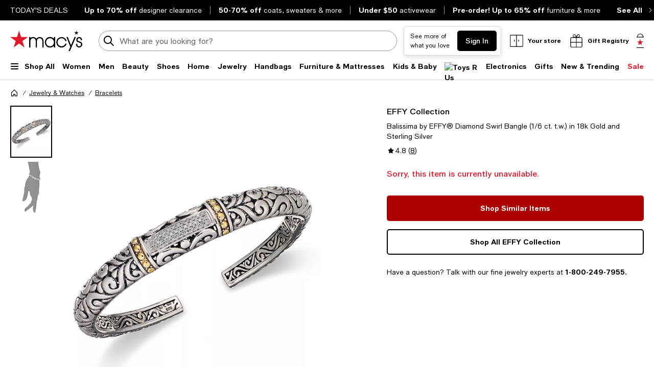

--- FILE ---
content_type: text/html; charset=utf-8
request_url: https://www.google.com/recaptcha/api2/aframe
body_size: 265
content:
<!DOCTYPE HTML><html><head><meta http-equiv="content-type" content="text/html; charset=UTF-8"></head><body><script nonce="r2h_tQ09TX_y_MSXewSCcA">/** Anti-fraud and anti-abuse applications only. See google.com/recaptcha */ try{var clients={'sodar':'https://pagead2.googlesyndication.com/pagead/sodar?'};window.addEventListener("message",function(a){try{if(a.source===window.parent){var b=JSON.parse(a.data);var c=clients[b['id']];if(c){var d=document.createElement('img');d.src=c+b['params']+'&rc='+(localStorage.getItem("rc::a")?sessionStorage.getItem("rc::b"):"");window.document.body.appendChild(d);sessionStorage.setItem("rc::e",parseInt(sessionStorage.getItem("rc::e")||0)+1);localStorage.setItem("rc::h",'1769212210162');}}}catch(b){}});window.parent.postMessage("_grecaptcha_ready", "*");}catch(b){}</script></body></html>

--- FILE ---
content_type: text/css
request_url: https://assets.macysassets.com/app/pdp/static/css/SalesFloorWidget6.fd01c7056aa498ada83c.css
body_size: 731
content:
.chat-branded[data-v-31d3e506]{background:url([data-uri]);background-repeat:no-repeat;background-size:24px 24px;display:inline-block;height:24px;width:24px}.first-letter-cap[data-v-31d3e506]:first-letter{text-transform:uppercase}.first-letter-cap--all-words[data-v-31d3e506]{text-transform:capitalize}.sf-virtual-advisor--details[data-v-31d3e506],.sf-virtual-advisor--expanded[data-v-31d3e506]{display:flex;flex-flow:column nowrap;justify-content:center;width:100%}.sf-virtual-advisor--stylist[data-v-31d3e506]{margin-bottom:1rem!important}.sf-virtual-advisor--stylist-title[data-v-31d3e506]{margin-bottom:.5rem!important}.sf-virtual-advisor--stylist-text[data-v-31d3e506]{color:#000;color:#626369;font-size:.75rem;font-weight:400;letter-spacing:0;line-height:1.125rem;text-transform:none}.sf-virtual-advisor--phone-number-wrapper[data-v-31d3e506]{display:flex}.sf-virtual-advisor--phone-number-wrapper>.sf-virtual-advisor--phone-number[data-v-31d3e506]{align-items:center;cursor:pointer;display:flex}.sf-virtual-advisor--phone-number-wrapper .sf-virtual-advisor--phone-icon[data-v-31d3e506]{margin-right:.5rem!important}.sf-virtual-advisor--details-button[data-v-31d3e506]{align-items:center;cursor:pointer;display:flex;width:fit-content}.sf-virtual-advisor--details-button.disable-sf-widget[data-v-31d3e506]{background:#f1f1f1}.sf-virtual-advisor--details-button.disable-sf-widget .sf-virtual-advisor--details-text[data-v-31d3e506]{cursor:not-allowed}.sf-virtual-advisor--details-button>.chat-branded[data-v-31d3e506]{min-height:24px;min-width:24px}.sf-virtual-advisor--details-text[data-v-31d3e506]{color:#000;margin-left:.5rem!important}.sf-virtual-advisor--mccs-stylist[data-v-31d3e506]{margin-bottom:1.5rem!important}.sf-virtual-advisor--assist[data-v-31d3e506],.sf-virtual-advisor--stylist-text.sf-virtual-advisor--stylist-text-regular[data-v-31d3e506]{color:#000;font-size:.875rem;font-weight:400;letter-spacing:0;line-height:1.25rem;margin-bottom:.5rem!important;text-transform:none}

--- FILE ---
content_type: text/css
request_url: https://assets.macysassets.com/app/navigation-wgl/2.443.0/app/navigation-wgl/static/css/Nav_MobileNavContent.bb8ca9bf801fb4cee807.css
body_size: 1029
content:
.button[data-v-5475af33]{font-weight:500;height:34px;padding:0 9px}.hnf-account-info{flex:1}.hnf-separator{color:silver}.category-text[data-v-38b5dc84]{display:flex;line-height:1.5rem;overflow:hidden;text-align:left;text-overflow:ellipsis;white-space:normal;width:calc(100% - 40px)}.category-text[data-v-38b5dc84] img{vertical-align:top}.category-button[data-v-38b5dc84]{cursor:pointer;width:100%}.sub-categories ul{gap:16px}.sub-categories .categories-list--account li:last-child{border-top:1px solid silver;margin-top:.625rem;padding-top:1.625rem}.registry-info .hnf-occasions[data-v-848967dc]{border-bottom:1px solid silver}.registry-info .hnf-registry-info+.hnf-registry-info[data-v-848967dc]{border-top:1px solid silver;margin-top:1.5rem!important}.registry-info ul[data-v-848967dc]{gap:16px}.weight{font-weight:500}.category-button{cursor:pointer;width:100%}.shipping-to[data-v-c120b7e8]{height:24px}.category-button[data-v-c120b7e8]{cursor:pointer;width:100%}span[data-v-c120b7e8]{margin-left:3px}.service-links .hnf-service-links[data-v-2f4d1006]{gap:12px}.button-back[data-v-4528b370]{background-color:#fff;border-bottom:1px solid silver;border-radius:0;height:71px;padding-left:24px;position:sticky;top:0;width:100%;z-index:2}.button-back .icon[data-v-4528b370]{bottom:24px;left:0;position:absolute;top:24px}@media print,screen and (max-width:63.99875em){.button-back[data-v-4528b370]{align-items:center;background-color:#e6e6e6;border:0;display:flex;padding-left:35px;position:relative}.button-back h5[data-v-4528b370]{font-size:.875rem;font-weight:700;letter-spacing:-.14px;line-height:1.1875rem}}.mobile-nav-top[data-v-0fcc610c]{padding:0 16px 0 20px}.mobile-nav-top .grid-x[data-v-0fcc610c]{height:71px}.mobile-nav-top .title .line1[data-v-0fcc610c]{font-size:.75rem;font-weight:700;line-height:1.25rem}.mobile-nav-top .title .line2[data-v-0fcc610c]{font-size:1.125rem;font-weight:500;line-height:1.375rem}.mobile-nav-top .search-wrapper[data-v-0fcc610c]{display:flex;height:71px}.mobile-nav-top .search-wrapper>div[data-v-0fcc610c]{width:104px}.better-transition-group .transition-panel{transform:translateX(0);width:100%}.collapse .better-transition-group .transition-panel{animation-duration:.3s;animation-fill-mode:both;animation-name:menuSlideRight}.expand .better-transition-group .transition-panel{animation-duration:.3s;animation-fill-mode:both;animation-name:menuSlideLeft}@keyframes menuSlideRight{0%{transform:translateX(-100%);visibility:hidden}to{transform:translateX(0);visibility:visible}}@keyframes menuSlideLeft{0%{transform:translateX(100%);visibility:hidden}to{transform:translateX(0);visibility:visible}}button[data-v-e20f9c54]{width:100%}.chevron-icon[data-v-e20f9c54]{margin-left:auto}.operation-hours.time[data-v-e20f9c54]{text-transform:lowercase}span.store-open[data-v-e20f9c54]{color:#008053}.store-name[data-v-e20f9c54]{max-width:200px;overflow:hidden;text-align:left;text-overflow:ellipsis;white-space:nowrap}.store-info-hours[data-v-e20f9c54]{text-align:left}span.store-closed[data-v-e20f9c54]{color:#e01a2b}.operation-hours[data-v-e20f9c54]{color:#000;font-size:.75rem;font-weight:400;letter-spacing:0;line-height:1.125rem;text-transform:none}.service-link ul.hnf-service-links[data-v-a253bf70]{gap:12px}.transform-account[data-v-c8585be2]{text-transform:capitalize}button[data-v-c8585be2]{cursor:pointer}.mobile-nav-back[data-v-c8585be2]{margin-left:4px}.mobile-nav-header[data-v-c8585be2]{border-bottom:1px solid silver}.mobile-nav-header--enhanced[data-v-c8585be2]{border:none;padding-bottom:8px}.mobile-nav-header .mobile-nav-header__title h5[data-v-c8585be2],.mobile-nav-header .mobile-nav-header__title h6[data-v-c8585be2]{align-items:center;display:flex;font-weight:500}ul[data-v-456c617b]{gap:16px}.body-content[data-v-456c617b]{padding:0 16px 36px 20px;position:relative}@media print,screen and (min-width:64em){.mobile-nav-content .body-content[data-v-456c617b]{padding:8px 48px 56px}}.top-content{background-color:#e6e6e6;height:71px}.top-content--white-bg,.top-content--white-bg .button-back{background-color:#fff}@media print,screen and (min-width:64em){.mobile-nav-content .category-button:hover span,.mobile-nav-content .category-link:hover{text-decoration:underline}}

--- FILE ---
content_type: application/javascript
request_url: https://tags.tiqcdn.com/utag/macys/main/prod/utag.sync.js
body_size: 2985
content:
//tealium universal tag - utag.sync ut4.0.202601211451, Copyright 2026 Tealium.com Inc. All Rights Reserved.
try{try{window.utag_sync_exists=1;(function(){function loadScript(url){if(url){var h=document.getElementsByTagName('head')[0],s=document.createElement('script');s.type='text/javascript';s.src=url;s.async=false;h.appendChild(s);}
return s;}
function loadScriptCallbackPriority(src,callback){var s=document.createElement('script');s.src=src;s.type='text/javascript';s.onload=callback;s.setAttribute('fetchpriority','high');s.onerror=function(){console.error('Failed to load script: '+src);};document.head.appendChild(s);}
(function(){let url='https://cdn.cookielaw.org/scripttemplates/otSDKStub.js';let script=loadScript(url);var d=window.location.host;var doms=['www.macys.com','m.macys.com','auth.macys.com','emails.macys.com','assets.macys.com','www.customerservice-macys.com','l.macys.com','www.macysbackstage.com','stores.macysbackstage.com','www.themarketatmacys.com','customerservice-macys.com']
if(doms.includes(d)){script.setAttribute("data-domain-script","01ccd164-62fb-406d-a827-692c34dd9eda");}else{script.setAttribute("data-domain-script","01ccd164-62fb-406d-a827-692c34dd9eda-test");}
script.type='text/javascript';script.async=true;})();var cookieArr=document.cookie.split(";");var otc=null;for(var i=0;i<cookieArr.length;i++){var cookiePair=cookieArr[i].split(/=(.+)/);if("OptanonConsent"==cookiePair[0].trim()){otc=decodeURIComponent(cookiePair[1]);break;}}
var cooked=(typeof(otc)!='undefined'&&(otc!=null&&otc.toString().toLowerCase().indexOf('C0002:1'.toLowerCase())>-1)||(otc==null))
function loadAndInitializeAlloy(){var s=document.createElement('script');s.type='text/javascript';s.text='!function(n,o){o.forEach(function(o){n[o]||((n.__alloyNS=n.__alloyNS||[]).push(o),n[o]=function(){var u=arguments;return new Promise(function(i,l){n.setTimeout(function(){n[o].q.push([i,l,u])})})},n[o].q=[])})}(window,["alloy"]);';document.head.appendChild(s);loadScriptCallbackPriority('https://cdn1.adoberesources.net/alloy/2.27.0/alloy.min.js',function(){(function checkAlloy(){if(typeof(window["alloy"])!=='undefined'){if(cooked){if(!window.alloyConfigured){var dataStreamID='0dfff28e-62bd-4e6a-b6ed-0ce67f61c98e';var d=window.location.host;var doms=['www.macys.com','m.macys.com','auth.macys.com','emails.macys.com','assets.macys.com','www.customerservice-macys.com','l.macys.com','www.macysbackstage.com','stores.macysbackstage.com','www.themarketatmacys.com','customerservice-macys.com']
if(doms.includes(d)){dataStreamID='e7115c4a-9ff7-473e-902b-57d2b1fbeca1';}
window["alloy"]("configure",{"clickCollectionEnabled":true,"clickCollection":{"internalLinkEnabled":true,"downloadLinkEnabled":true,"externalLinkEnabled":true,"eventGroupingEnabled":true,"sessionStorageEnabled":true,"filterClickDetails":function(content){try{var regexStr="(macys\\.com|customerservice-macys\\.com|javascript:|javascript:void\\(0\\)|"+window.location.hostname.replace(/\./g,'\\.')+")";var regex=new RegExp(regexStr,"i");var result=regex.test(content.linkUrl);if(result){content.linkType="other";}}catch(e){console.error("filterClickDetails Error: "+e);}}},"downloadLinkQualifier":"\\.(exe|zip|wav|mp3|mov|mpg|avi|wmv|pdf|doc|docx|xls|xlsx|ppt|pptx)$","context":["web","device","environment","placeContext","timestamp","implementationDetails","highEntropyUserAgentHints"],"debugEnabled":false,"defaultConsent":"in","edgeConfigId":dataStreamID,"edgeDomain":"edge.adobedc.net","idMigrationEnabled":true,"onBeforeEventSend":function(content){try{if(typeof content.xdm.web.webInteraction!=='undefined'){if(content.xdm.web.webInteraction.type=='exit'){delete content.xdm.web.webInteraction.name;}}
if(typeof content.xdm._experience!=="undefined"){try{if(typeof content.xdm._experience.decisioning!=="undefined"){if(typeof content.xdm._experience.decisioning.propositions!=="undefined"){var propositions=content.xdm._experience.decisioning.propositions;var storageKey='correlationIDs';var storedIDs=sessionStorage.getItem(storageKey);var correlationIDs=storedIDs?storedIDs.split(','):[];for(var i=0;i<propositions.length;i++){var proposition=propositions[i];if(proposition&&proposition.scopeDetails&&proposition.scopeDetails.correlationID){var correlationID=proposition.scopeDetails.correlationID;var isDuplicate=false;for(var j=0;j<correlationIDs.length;j++){if(correlationIDs[j]===correlationID){isDuplicate=true;break;}}
if(!isDuplicate){correlationIDs.push(correlationID);}}}
sessionStorage.setItem(storageKey,correlationIDs.join(','));}}}catch(error){console.error('Error storing correlation IDs:',error);}}
if(/web.webPageDetails.pageViews/ig.test(content.xdm.eventType)){if(window.referrerAlreadySent){delete content.xdm.web.webReferrer;}
window.referrerAlreadySent=true;}else{delete content.xdm.web.webReferrer;}
if(!(/web.webPageDetails.pageViews|decisioning.propositionFetch/ig.test(content.xdm.eventType))){if(typeof content.xdm.web.webInteraction!=='undefined'){content.xdm.web.webInteraction.type='other';}}
if(typeof content.data.__adobe=='undefined'&&utag.data.page_type=='shopping bag'&&content.xdm.eventType=='decisioning.propositionDisplay'){return false;}
if(typeof content.xdm._experience!=="undefined"){if(typeof content.xdm._experience.analytics!=="undefined"){if(typeof content.xdm._experience.analytics.customDimensions!=="undefined"){if(typeof content.xdm._experience.analytics.customDimensions.lists!=="undefined"){if(typeof content.xdm._experience.analytics.customDimensions.lists.list1!=="undefined"){if(typeof content.xdm._experience.analytics.customDimensions.lists.list1.list!=="undefined"){if(typeof content.xdm._experience.analytics.customDimensions.lists.list1.list[0]!=="undefined"){if(typeof content.xdm._experience.analytics.customDimensions.lists.list1.list[0].value!=="undefined"){if(typeof sessionStorage.correlationIDs!=="undefined"){content.xdm._experience.analytics.customDimensions.lists.list1.list[0].value=content.xdm._experience.analytics.customDimensions.lists.list1.list[0].value+","+sessionStorage.correlationIDs;}}}}}}}}}}catch(e){console.error("onBeforeEventSend Error: "+e);}},"orgId":"8D0867C25245AE650A490D4C@AdobeOrg","prehidingStyle":undefined,"thirdPartyCookiesEnabled":true});window.alloyConfigured=true;}
var cook=function(name){return document.cookie.split('; ').reduce(function(r,v){return v.startsWith(name+'=')?v.split('=')[1]:r;},'');};let cust_data=cook('MISCGCs')?cook('MISCGCs'):'';let signed=cook('SignedIn')?cook('SignedIn'):'';let cust_idmap=false;if(cust_data&&cust_data.indexOf('Login365Customer')>-1){cust_flag="true";cust_type="signed in:365 login";cust_idmap=true;}else if(signed&&signed==='1'){cust_flag="true";cust_type='signed in';cust_idmap=true;}else if(cust_data&&cust_data.indexOf('UserName1_92_')>-1){cust_flag="true";cust_type='soft signed in';cust_idmap=false;}else{cust_type='guest';cust_flag="false";}
let seed=unescape(document.cookie).match(/seed(.*?)\;/i)?unescape(document.cookie).match(/seed(.*?)\;/i)[0].split(/\||;/i):"";let expids=[];if(seed.length>1&&typeof(seed)=='object'){for(let i=1;i<seed.length-1;i++){expids=expids.concat(seed[i].split(','))}}
let t_expIDs=expids.join();var balance=0;if(typeof localStorage['hnfsr_'+cook('macys_online_uid')]!=='undefined'){var hnfsr_dj=JSON.parse(localStorage['hnfsr_'+cook('macys_online_uid')]);}
if(typeof hnfsr_dj!=='undefined'){if(typeof hnfsr_dj.tierInfo!=='undefined'){var tier=hnfsr_dj.tierInfo.tierName.toLowerCase();}
if(typeof hnfsr_dj.rewardsInfo!=='undefined'){var threshold=hnfsr_dj.rewardsInfo.pointsThresholdForAward;balance=hnfsr_dj.rewardsInfo.totalStarRewardCardsBalance;}}
let ship_country=cook('shippingCountry')?cook('shippingCountry'):'';var utag_data=window.utag_data||{};let p_type=utag_data['page_type']||'';if(p_type=='pdp'){p_type="product"}
let c_id=utag_data['category_id']||'';if(c_id=='onsite_search'){if(window.location.href.indexOf("id=")>-1){c_id=window.location.href.split('id=')[1].split("&")[0];}}
let s_kw=utag_data['search_keyword']||'';let muid=cook('macys_online_uid')||'';let fpid=cook('visitor_fpid_id')||'';var identityMapObj={};if(cook('visitor_fpid_id')!==''&&cust_idmap==true){identityMapObj.FPID=[{"id":fpid,"authenticatedState":"authenticated","primary":false}];identityMapObj.macysSiteRegId=[{"id":muid,"authenticatedState":"authenticated","primary":true}];}
if(cook('visitor_fpid_id')!==''&&cust_idmap==false){identityMapObj.FPID=[{"id":fpid,"authenticatedState":"ambiguous","primary":true}];}
if(cook('visitor_fpid_id')==''&&cust_idmap==true){identityMapObj.macysSiteRegId=[{"id":muid,"authenticatedState":"authenticated","primary":true}];}
window["alloy"]("sendEvent",{type:"decisioning.propositionFetch",renderDecisions:true,personalization:{sendDisplayEvent:false},data:{__adobe:{target:{"signin_flag":cust_flag,"page_type":p_type,"experiment_ids":t_expIDs,"customer_type":cust_type,"category_id":c_id,"shippingCountry":ship_country,"screen_height":screen.height,"screen_width":screen.width,"search_keyword":s_kw,"loyalty_point_threshold":threshold,"loyalty_rewards_balance":Number(balance),"loyality_tier_name":tier,"macys_online_uid":muid}}},decisionScopes:["__view__"],"xdm":{"identityMap":identityMapObj}});if(document.URL.toString().toLowerCase().indexOf('mcom-'.toLowerCase())>-1){alloy("getIdentity").then(function(result){window.macysComInc_ecid=result.identity.ECID;});}}}else{console.log('Alloy.js not yet available, retrying...');setTimeout(checkAlloy,1);}})();});}
loadAndInitializeAlloy()})();}catch(e){console.log(e)}}catch(e){console.log(e);}

--- FILE ---
content_type: application/javascript
request_url: https://www.macys.com/WuNZmj--Q0/nisIip/CEkz/3Nf5S6Eiu9z9Gzii3u/PQ5m/G2/49GVUnYXwB
body_size: 176745
content:
(function(){if(typeof Array.prototype.entries!=='function'){Object.defineProperty(Array.prototype,'entries',{value:function(){var index=0;const array=this;return {next:function(){if(index<array.length){return {value:[index,array[index++]],done:false};}else{return {done:true};}},[Symbol.iterator]:function(){return this;}};},writable:true,configurable:true});}}());(function(){Mj();TQx();DPx();var sA=function(kp){if(kp===undefined||kp==null){return 0;}var Bp=kp["toLowerCase"]()["replace"](/[^a-z]+/gi,'');return Bp["length"];};var pg=function Ss(MV,lA){'use strict';var rs=Ss;switch(MV){case jt:{var YQ=function(D4,Ck){Iw.push(Ns);if(jA(tT)){for(var RK=Kq;Gp(RK,ER);++RK){if(Gp(RK,Ws)||sw(RK,Eh)||sw(RK,XP[h8])||sw(RK,WP)){rT[RK]=Wh(h8);}else{rT[RK]=tT[mP()[CN(Kq)](dQ,jA(h8),lw,dR)];tT+=Y9[vG()[tp(dK)](tN,fV,rG)][vG()[tp(pk)](hw,Dh,hk)](RK);}}}var nG=R4()[Xg(rg)].call(null,Ag,js);for(var YK=Kq;Gp(YK,D4[mP()[CN(Kq)](f8,jA([]),lw,dR)]);YK++){var Cw=D4[mP()[CN(wG)].call(null,Yw,zK,K4,LV)](YK);var NK=Am(lK(Ck,bh),XP[WT]);Ck*=XP[ms];Ck&=XP[lm];Ck+=XP[N4];Ck&=sC[vG()[tp(pq)].call(null,l4,xA,Np)]();var KN=rT[D4[JV()[Lm(lm)](Mh,dK,HR,qT)](YK)];if(sw(typeof Cw[vG()[tp(fV)].apply(null,[th,lm,kw])],TP()[A8(lm)].apply(null,[qm,xh,xA,zT,Bq,bh]))){var G4=Cw[vG()[tp(fV)](th,fP,kw)](Kq);if(sm(G4,Ws)&&Gp(G4,ER)){KN=rT[G4];}}if(sm(KN,XP[Ap])){var kK=CV(NK,tT[RR(typeof mP()[CN(XT)],CK('',[][[]]))?mP()[CN(Kq)].call(null,Ap,Ws,lw,dR):mP()[CN(h8)](tg,gN,jK,Pw)]);KN+=kK;KN%=tT[mP()[CN(Kq)](d8,jA(Kq),lw,dR)];Cw=tT[KN];}nG+=Cw;}var Bs;return Iw.pop(),Bs=nG,Bs;};var EN=function(OV){var nT=[0x428a2f98,0x71374491,0xb5c0fbcf,0xe9b5dba5,0x3956c25b,0x59f111f1,0x923f82a4,0xab1c5ed5,0xd807aa98,0x12835b01,0x243185be,0x550c7dc3,0x72be5d74,0x80deb1fe,0x9bdc06a7,0xc19bf174,0xe49b69c1,0xefbe4786,0x0fc19dc6,0x240ca1cc,0x2de92c6f,0x4a7484aa,0x5cb0a9dc,0x76f988da,0x983e5152,0xa831c66d,0xb00327c8,0xbf597fc7,0xc6e00bf3,0xd5a79147,0x06ca6351,0x14292967,0x27b70a85,0x2e1b2138,0x4d2c6dfc,0x53380d13,0x650a7354,0x766a0abb,0x81c2c92e,0x92722c85,0xa2bfe8a1,0xa81a664b,0xc24b8b70,0xc76c51a3,0xd192e819,0xd6990624,0xf40e3585,0x106aa070,0x19a4c116,0x1e376c08,0x2748774c,0x34b0bcb5,0x391c0cb3,0x4ed8aa4a,0x5b9cca4f,0x682e6ff3,0x748f82ee,0x78a5636f,0x84c87814,0x8cc70208,0x90befffa,0xa4506ceb,0xbef9a3f7,0xc67178f2];var TG=0x6a09e667;var nR=0xbb67ae85;var g4=0x3c6ef372;var ZA=0xa54ff53a;var wh=0x510e527f;var Dg=0x9b05688c;var Xm=0x1f83d9ab;var XV=0x5be0cd19;var NV=GK(OV);var Ip=NV["length"]*8;NV+=Y9["String"]["fromCharCode"](0x80);var vT=NV["length"]/4+2;var vh=Y9["Math"]["ceil"](vT/16);var wP=new (Y9["Array"])(vh);for(var jw=0;jw<vh;jw++){wP[jw]=new (Y9["Array"])(16);for(var Mg=0;Mg<16;Mg++){wP[jw][Mg]=NV["charCodeAt"](jw*64+Mg*4)<<24|NV["charCodeAt"](jw*64+Mg*4+1)<<16|NV["charCodeAt"](jw*64+Mg*4+2)<<8|NV["charCodeAt"](jw*64+Mg*4+3)<<0;}}var jp=Ip/Y9["Math"]["pow"](2,32);wP[vh-1][14]=Y9["Math"]["floor"](jp);wP[vh-1][15]=Ip;for(var ON=0;ON<vh;ON++){var UN=new (Y9["Array"])(64);var Zp=TG;var bq=nR;var rP=g4;var j8=ZA;var VR=wh;var JN=Dg;var Bg=Xm;var dA=XV;for(var Es=0;Es<64;Es++){var HV=void 0,Kw=void 0,qk=void 0,Ms=void 0,sP=void 0,Cg=void 0;if(Es<16)UN[Es]=wP[ON][Es];else{HV=I4(UN[Es-15],7)^I4(UN[Es-15],18)^UN[Es-15]>>>3;Kw=I4(UN[Es-2],17)^I4(UN[Es-2],19)^UN[Es-2]>>>10;UN[Es]=UN[Es-16]+HV+UN[Es-7]+Kw;}Kw=I4(VR,6)^I4(VR,11)^I4(VR,25);qk=VR&JN^~VR&Bg;Ms=dA+Kw+qk+nT[Es]+UN[Es];HV=I4(Zp,2)^I4(Zp,13)^I4(Zp,22);sP=Zp&bq^Zp&rP^bq&rP;Cg=HV+sP;dA=Bg;Bg=JN;JN=VR;VR=j8+Ms>>>0;j8=rP;rP=bq;bq=Zp;Zp=Ms+Cg>>>0;}TG=TG+Zp;nR=nR+bq;g4=g4+rP;ZA=ZA+j8;wh=wh+VR;Dg=Dg+JN;Xm=Xm+Bg;XV=XV+dA;}return [TG>>24&0xff,TG>>16&0xff,TG>>8&0xff,TG&0xff,nR>>24&0xff,nR>>16&0xff,nR>>8&0xff,nR&0xff,g4>>24&0xff,g4>>16&0xff,g4>>8&0xff,g4&0xff,ZA>>24&0xff,ZA>>16&0xff,ZA>>8&0xff,ZA&0xff,wh>>24&0xff,wh>>16&0xff,wh>>8&0xff,wh&0xff,Dg>>24&0xff,Dg>>16&0xff,Dg>>8&0xff,Dg&0xff,Xm>>24&0xff,Xm>>16&0xff,Xm>>8&0xff,Xm&0xff,XV>>24&0xff,XV>>16&0xff,XV>>8&0xff,XV&0xff];};var Zh=function(){var DR=p4();var ph=-1;if(DR["indexOf"]('Trident/7.0')>-1)ph=11;else if(DR["indexOf"]('Trident/6.0')>-1)ph=10;else if(DR["indexOf"]('Trident/5.0')>-1)ph=9;else ph=0;return ph>=9;};var Sg=function(){var cA=rm();var f4=Y9["Object"]["prototype"]["hasOwnProperty"].call(Y9["Navigator"]["prototype"],'mediaDevices');var Jh=Y9["Object"]["prototype"]["hasOwnProperty"].call(Y9["Navigator"]["prototype"],'serviceWorker');var Hh=! !Y9["window"]["browser"];var sN=typeof Y9["ServiceWorker"]==='function';var Sp=typeof Y9["ServiceWorkerContainer"]==='function';var pw=typeof Y9["frames"]["ServiceWorkerRegistration"]==='function';var gT=Y9["window"]["location"]&&Y9["window"]["location"]["protocol"]==='http:';var Dk=cA&&(!f4||!Jh||!sN||!Hh||!Sp||!pw)&&!gT;return Dk;};var rm=function(){var Wg=p4();var Yp=/(iPhone|iPad).*AppleWebKit(?!.*(Version|CriOS))/i["test"](Wg);var gg=Y9["navigator"]["platform"]==='MacIntel'&&Y9["navigator"]["maxTouchPoints"]>1&&/(Safari)/["test"](Wg)&&!Y9["window"]["MSStream"]&&typeof Y9["navigator"]["standalone"]!=='undefined';return Yp||gg;};var Dm=function(OT){var jg=Y9["Math"]["floor"](Y9["Math"]["random"]()*100000+10000);var Dp=Y9["String"](OT*jg);var KP=0;var Km=[];var mh=Dp["length"]>=18?true:false;while(Km["length"]<6){Km["push"](Y9["parseInt"](Dp["slice"](KP,KP+2),10));KP=mh?KP+3:KP+2;}var bp=jN(Km);return [jg,bp];};var AV=function(fs){if(fs===null||fs===undefined){return 0;}var QA=function VK(bV){return fs["toLowerCase"]()["includes"](bV["toLowerCase"]());};var tA=0;(Ew&&Ew["fields"]||[])["some"](function(qp){var cV=qp["type"];var Fg=qp["labels"];if(Fg["some"](QA)){tA=Bh[cV];if(qp["extensions"]&&qp["extensions"]["labels"]&&qp["extensions"]["labels"]["some"](function(jG){return fs["toLowerCase"]()["includes"](jG["toLowerCase"]());})){tA=Bh[qp["extensions"]["type"]];}return true;}return false;});return tA;};var wT=function(mV){if(mV===undefined||mV==null){return false;}var dh=function VV(Mm){return mV["toLowerCase"]()===Mm["toLowerCase"]();};return EP["some"](dh);};var cT=function(Tq){try{var EK=new (Y9["Set"])(Y9["Object"]["values"](Bh));return Tq["split"](';')["some"](function(NR){var Ih=NR["split"](',');var O4=Y9["Number"](Ih[Ih["length"]-1]);return EK["has"](O4);});}catch(Mp){return false;}};var Hs=function(sG){var W8='';var VT=0;if(sG==null||Y9["document"]["activeElement"]==null){return BN(wH,["elementFullId",W8,"elementIdType",VT]);}var FR=['id','name','for','placeholder','aria-label','aria-labelledby'];FR["forEach"](function(nO){if(!sG["hasAttribute"](nO)||W8!==''&&VT!==0){return;}var AJ=sG["getAttribute"](nO);if(W8===''&&(AJ!==null||AJ!==undefined)){W8=AJ;}if(VT===0){VT=AV(AJ);}});return BN(wH,["elementFullId",W8,"elementIdType",VT]);};var I6=function(PZ){var qJ;if(PZ==null){qJ=Y9["document"]["activeElement"];}else qJ=PZ;if(Y9["document"]["activeElement"]==null)return -1;var kv=qJ["getAttribute"]('name');if(kv==null){var O5=qJ["getAttribute"]('id');if(O5==null)return -1;else return g5(O5);}return g5(kv);};var Q5=function(Nd){var KU=-1;var L6=[];if(! !Nd&&typeof Nd==='string'&&Nd["length"]>0){var fZ=Nd["split"](';');if(fZ["length"]>1&&fZ[fZ["length"]-1]===''){fZ["pop"]();}KU=Y9["Math"]["floor"](Y9["Math"]["random"]()*fZ["length"]);var K3=fZ[KU]["split"](',');for(var kr in K3){if(!Y9["isNaN"](K3[kr])&&!Y9["isNaN"](Y9["parseInt"](K3[kr],10))){L6["push"](K3[kr]);}}}else{var Fn=Y9["String"](QI(1,5));var NX='1';var dv=Y9["String"](QI(20,70));var sv=Y9["String"](QI(100,300));var Zf=Y9["String"](QI(100,300));L6=[Fn,NX,dv,sv,Zf];}return [KU,L6];};var k1=function(Kv,k5){var Zr=typeof Kv==='string'&&Kv["length"]>0;var Y3=!Y9["isNaN"](k5)&&(Y9["Number"](k5)===-1||DW()<Y9["Number"](k5));if(!(Zr&&Y3)){return false;}var El='^([a-fA-F0-9]{31,32})$';return Kv["search"](El)!==-1;};var O6=function(Xl,gv,ZJ){var cJ;do{cJ=Il(WL,[Xl,gv]);}while(sw(CV(cJ,ZJ),Kq));return cJ;};var Ml=function(zn){var Rf=rm(zn);Iw.push(Ld);var IZ=Y9[mP()[CN(Kr)].apply(null,[jA([]),jA({}),vZ,Gs])][vG()[tp(Kq)](rp,LU,hO)][mP()[CN(s6)].apply(null,[x3,ms,wG,vJ])].call(Y9[R4()[Xg(bU)].call(null,lX,OR)][RR(typeof vG()[tp(C6)],CK('',[][[]]))?vG()[tp(Kq)](rp,WW,hO):vG()[tp(IJ)](Fr,tg,O2)],vG()[tp(sW)](wK,vl,QX));var Xr=Y9[mP()[CN(Kr)](vv,mW,vZ,Gs)][vG()[tp(Kq)].apply(null,[rp,H2,hO])][mP()[CN(s6)].call(null,ms,jA([]),wG,vJ)].call(Y9[R4()[Xg(bU)].call(null,lX,OR)][RR(typeof vG()[tp(mW)],'undefined')?vG()[tp(Kq)](rp,SW,hO):vG()[tp(IJ)](Nv,xl,xl)],R4()[Xg(G3)](VO,RA));var jf=jA(jA(Y9[sw(typeof mP()[CN(WT)],CK([],[][[]]))?mP()[CN(h8)](V2,jA({}),jl,Qv):mP()[CN(HJ)](jA({}),fV,nv,L4)][vG()[tp(XW)](QV,xh,C1)]));var ZZ=sw(typeof Y9[mP()[CN(Kd)](n1,vv,C1,DX)],TP()[A8(lm)](VU,sW,xA,XW,vv,bh));var g3=sw(typeof Y9[kI()[kX(HJ)](pk,jO,vX,xh,zd)],sw(typeof TP()[A8(fP)],CK(R4()[Xg(rg)].apply(null,[Ag,wE]),[][[]]))?TP()[A8(h8)](xO,O3,VW,gJ,gl,C6):TP()[A8(lm)].apply(null,[VU,Dh,xA,dJ,MI,bh]));var wl=sw(typeof Y9[RR(typeof vG()[tp(fV)],CK('',[][[]]))?vG()[tp(dQ)].call(null,tf,jA(jA(h8)),m2):vG()[tp(IJ)](nX,YI,Ad)][vG()[tp(x3)](XK,jA(jA({})),vv)],sw(typeof TP()[A8(Ap)],CK(R4()[Xg(rg)].call(null,Ag,wE),[][[]]))?TP()[A8(h8)](Xd,Kr,g6,jA(h8),bh,EI):TP()[A8(lm)](VU,pk,xA,YI,UW,bh));var L2=Y9[mP()[CN(HJ)](bn,n1,nv,L4)][JV()[Lm(Kr)](xl,bh,MI,Kn)]&&sw(Y9[mP()[CN(HJ)](Ws,fr,nv,L4)][RR(typeof JV()[Lm(WT)],CK(R4()[Xg(rg)].apply(null,[Ag,wE]),[][[]]))?JV()[Lm(Kr)].call(null,xl,bh,sW,Kn):JV()[Lm(bh)](lX,tr,pq,Nr)][mP()[CN(sW)](XW,HR,vX,Vn)],R4()[Xg(zK)](NJ,tN));var gn=Rf&&(jA(IZ)||jA(Xr)||jA(ZZ)||jA(jf)||jA(g3)||jA(wl))&&jA(L2);var LZ;return Iw.pop(),LZ=gn,LZ;};var vO=function(cX){Iw.push(R5);var P1;return P1=Zd()[R4()[Xg(XW)].apply(null,[dQ,Gd])](function t6(Hl){Iw.push(HO);while(h8)switch(Hl[vG()[tp(C2)](WN,xh,X1)]=Hl[JV()[Lm(rg)].apply(null,[Kq,lm,UW,b4])]){case Kq:if(Ol(R4()[Xg(s3)](ms,RP),Y9[TI()[A2(HJ)].call(null,b4,wG,Kd,dJ)])){Hl[JV()[Lm(rg)](Kq,lm,bU,b4)]=XP[XT];break;}{var ld;return ld=Hl[mP()[CN(WI)].call(null,jA(jA(Kq)),jA(jA(h8)),Dh,Hm)](TP()[A8(HJ)].apply(null,[XK,C2,HJ,HR,WW,Ap]),null),Iw.pop(),ld;}case sC[sw(typeof vG()[tp(lw)],CK('',[][[]]))?vG()[tp(IJ)](rI,Ap,WO):vG()[tp(QO)](dg,Mh,pk)]():{var QU;return QU=Hl[mP()[CN(WI)].apply(null,[nv,hO,Dh,Hm])](TP()[A8(HJ)](XK,NJ,HJ,dK,XT,Ap),Y9[TI()[A2(HJ)](b4,wG,sW,dJ)][RR(typeof R4()[Xg(xA)],'undefined')?R4()[Xg(s3)](ms,RP):R4()[Xg(ms)](KZ,R2)][TP()[A8(cU)](Ps,xh,I3,LU,gJ,XT)](cX)),Iw.pop(),QU;}case ms:case vG()[tp(dJ)].apply(null,[Zm,zK,xl]):{var SI;return SI=Hl[R4()[Xg(R3)].call(null,pk,sh)](),Iw.pop(),SI;}}Iw.pop();},null,null,null,Y9[R4()[Xg(dQ)].call(null,lm,WJ)]),Iw.pop(),P1;};var Nn=function(){if(jA([])){}else if(jA(vD)){}else if(jA([])){}else if(jA(jA({}))){return function XJ(FO){Iw.push(RI);var k3=Y9[vG()[tp(Yw)](t5,dQ,BJ)](p4());var Dr=Y9[vG()[tp(Yw)].call(null,t5,jA(jA({})),BJ)](FO[TI()[A2(rg)].call(null,Ev,fP,gl,pI)]);var dO;return dO=Gv(CK(k3,Dr))[mP()[CN(rv)](Hn,zZ,MI,Xf)](),Iw.pop(),dO;};}else{}};var gX=function(){Iw.push(f1);try{var bX=Iw.length;var j5=jA({});var XZ=Od();var E2=hl()[R4()[Xg(l1)].call(null,U2,J6)](new (Y9[vG()[tp(HR)].apply(null,[Y2,xU,rJ])])(TP()[A8(Kr)](zf,gN,fV,C6,jA(jA(h8)),h8),vG()[tp(d8)].apply(null,[T5,Sr,Xd])),wv()[G2(Hf)].call(null,cU,WT,l3,vv,mJ));var Wv=Od();var nf=P6(Wv,XZ);var FU;return FU=BN(wH,[R4()[Xg(Dh)].call(null,WI,fW),E2,JV()[Lm(cU)].apply(null,[p2,WT,D2,EO]),nf]),Iw.pop(),FU;}catch(Uf){Iw.splice(P6(bX,h8),Infinity,f1);var zO;return Iw.pop(),zO={},zO;}Iw.pop();};var hl=function(){Iw.push(w2);var rq=Y9[mP()[CN(XW)].apply(null,[bh,Jl,PJ,l2])][R4()[Xg(UW)](Cv,Ql)]?Y9[mP()[CN(XW)].apply(null,[xh,bU,PJ,l2])][R4()[Xg(UW)].apply(null,[Cv,Ql])]:Wh(XP[dK]);var nn=Y9[RR(typeof mP()[CN(q6)],'undefined')?mP()[CN(XW)].call(null,WI,Hn,PJ,l2):mP()[CN(h8)].apply(null,[jA(h8),Eh,HU,F2])][R4()[Xg(xl)](f8,JI)]?Y9[mP()[CN(XW)](n1,XW,PJ,l2)][R4()[Xg(xl)].call(null,f8,JI)]:Wh(h8);var bv=Y9[TI()[A2(HJ)](dl,wG,SW,dJ)][R4()[Xg(WP)].call(null,kl,Rr)]?Y9[TI()[A2(HJ)](dl,wG,s3,dJ)][RR(typeof R4()[Xg(HR)],CK([],[][[]]))?R4()[Xg(WP)](kl,Rr):R4()[Xg(ms)](IX,Af)]:Wh(h8);var UZ=Y9[TI()[A2(HJ)](dl,wG,f8,dJ)][kI()[kX(Kr)].apply(null,[HJ,kn,Dh,jA(h8),wZ])]?Y9[TI()[A2(HJ)](dl,wG,w2,dJ)][RR(typeof kI()[kX(wG)],CK(R4()[Xg(rg)](Ag,Jq),[][[]]))?kI()[kX(Kr)](HJ,kn,XT,jA(jA([])),wZ):kI()[kX(nv)](M2,Nf,Bq,hO,b1)]():Wh(sC[mP()[CN(pk)](jA(h8),QO,bW,T2)]());var qd=Y9[RR(typeof TI()[A2(nv)],CK(R4()[Xg(rg)](Ag,Jq),[][[]]))?TI()[A2(HJ)](dl,wG,t3,dJ):TI()[A2(fP)](mO,h8,sW,wf)][kI()[kX(cU)].call(null,dK,zl,XW,N4,GZ)]?Y9[TI()[A2(HJ)](dl,wG,LU,dJ)][kI()[kX(cU)](dK,zl,UW,xU,GZ)]:Wh(XP[dK]);var E3=Wh(h8);var Cn=[R4()[Xg(rg)].call(null,Ag,Jq),E3,vG()[tp(l1)](UX,f8,bI),Il(pb,[]),Il(dF,[]),Il(LL,[]),Il(Xx,[]),Il(wL,[]),Il(xt,[]),rq,nn,bv,UZ,qd];var zJ;return zJ=Cn[mP()[CN(N1)](jA(jA(h8)),O3,Hn,Uv)](R4()[Xg(w2)].apply(null,[xO,Vf])),Iw.pop(),zJ;};var qZ=function(){var bJ;Iw.push(v5);return bJ=Or(gL,[Y9[mP()[CN(HJ)](bn,jA(Kq),nv,Vf)]]),Iw.pop(),bJ;};var If=function(){Iw.push(s5);var cf=[zI,A6];var l5=N6(Pr);if(RR(l5,jA(vD))){try{var qI=Iw.length;var PW=jA([]);var E1=Y9[vG()[tp(bf)](hX,jA(jA({})),m1)](l5)[mP()[CN(pq)].call(null,Pl,Bq,rJ,kh)](sw(typeof mP()[CN(Hn)],'undefined')?mP()[CN(h8)](jA(jA(Kq)),Eh,R1,Yr):mP()[CN(hO)].apply(null,[WT,mW,Y1,QJ]));if(sm(E1[mP()[CN(Kq)](NJ,fP,lw,Sq)],lm)){var F3=Y9[sw(typeof mP()[CN(Mh)],CK('',[][[]]))?mP()[CN(h8)](x3,gN,Yw,W3):mP()[CN(dK)].apply(null,[sf,jA(jA(h8)),j6,Z1])](E1[WT],dK);F3=Y9[R4()[Xg(HR)].call(null,z3,BX)](F3)?zI:F3;cf[Kq]=F3;}}catch(ZW){Iw.splice(P6(qI,h8),Infinity,s5);}}var bl;return Iw.pop(),bl=cf,bl;};var OZ=function(){var PX=[Wh(h8),Wh(h8)];var Z5=N6(b3);Iw.push(mU);if(RR(Z5,jA(vD))){try{var G6=Iw.length;var gU=jA(vD);var EX=Y9[vG()[tp(bf)](Lh,G3,m1)](Z5)[RR(typeof mP()[CN(pI)],CK([],[][[]]))?mP()[CN(pq)].call(null,XT,zT,rJ,sq):mP()[CN(h8)](pk,jA(jA([])),LV,W5)](mP()[CN(hO)](Yw,h8,Y1,qq));if(sm(EX[mP()[CN(Kq)].call(null,G3,cU,lw,DK)],lm)){var Y6=Y9[mP()[CN(dK)].apply(null,[SW,OX,j6,Jp])](EX[h8],dK);var IW=Y9[mP()[CN(dK)].call(null,s3,wG,j6,Jp)](EX[ms],dK);Y6=Y9[R4()[Xg(HR)](z3,Q4)](Y6)?Wh(h8):Y6;IW=Y9[R4()[Xg(HR)](z3,Q4)](IW)?Wh(h8):IW;PX=[IW,Y6];}}catch(TW){Iw.splice(P6(G6,h8),Infinity,mU);}}var hd;return Iw.pop(),hd=PX,hd;};var xr=function(){Iw.push(DX);var C5=R4()[Xg(rg)](Ag,TK);var p1=N6(b3);if(p1){try{var rd=Iw.length;var Cd=jA(jA(NC));var Wr=Y9[vG()[tp(bf)].apply(null,[gk,tg,m1])](p1)[mP()[CN(pq)](YI,xA,rJ,gq)](mP()[CN(hO)](jA(jA(Kq)),x3,Y1,Cq));C5=Wr[Kq];}catch(cn){Iw.splice(P6(rd,h8),Infinity,DX);}}var tU;return Iw.pop(),tU=C5,tU;};var x1=function(){var kZ=N6(b3);Iw.push(v3);if(kZ){try{var g1=Iw.length;var Wf=jA(vD);var Rv=Y9[vG()[tp(bf)](QW,bf,m1)](kZ)[mP()[CN(pq)].apply(null,[gl,IJ,rJ,v8])](mP()[CN(hO)].apply(null,[lw,dK,Y1,P3]));if(sm(Rv[mP()[CN(Kq)](rv,h8,lw,xf)],XP[N1])){var w5=Y9[mP()[CN(dK)](hO,jA(jA(h8)),j6,O2)](Rv[IJ],dK);var GJ;return GJ=Y9[sw(typeof R4()[Xg(xU)],CK('',[][[]]))?R4()[Xg(ms)](tr,jK):R4()[Xg(HR)].apply(null,[z3,Jn])](w5)||sw(w5,Wh(h8))?Wh(h8):w5,Iw.pop(),GJ;}}catch(Sf){Iw.splice(P6(g1,h8),Infinity,v3);var F5;return Iw.pop(),F5=Wh(h8),F5;}}var I1;return Iw.pop(),I1=Wh(h8),I1;};var hI=function(){Iw.push(mr);var N5=N6(b3);if(N5){try{var kW=Iw.length;var Mn=jA(jA(NC));var X5=Y9[vG()[tp(bf)](O2,xh,m1)](N5)[mP()[CN(pq)].call(null,QO,f8,rJ,LN)](mP()[CN(hO)](jA([]),Kr,Y1,xn));if(sw(X5[mP()[CN(Kq)].apply(null,[jA(jA(Kq)),jA(jA({})),lw,Qp])],bh)){var A5;return Iw.pop(),A5=X5[Ap],A5;}}catch(OW){Iw.splice(P6(kW,h8),Infinity,mr);var r5;return Iw.pop(),r5=null,r5;}}var r6;return Iw.pop(),r6=null,r6;};var d5=function(mv,Z6){Iw.push(II);for(var DI=Kq;Gp(DI,Z6[sw(typeof mP()[CN(gN)],CK('',[][[]]))?mP()[CN(h8)].apply(null,[YI,Sr,FX,qf]):mP()[CN(Kq)](Ws,rv,lw,JZ)]);DI++){var vf=Z6[DI];vf[mP()[CN(fP)](Dh,ms,Cv,vs)]=vf[RR(typeof mP()[CN(WI)],CK('',[][[]]))?mP()[CN(fP)](fr,jA(jA({})),Cv,vs):mP()[CN(h8)](zT,jA(jA([])),LV,OO)]||jA(jA(NC));vf[mP()[CN(xh)](Sv,s3,v5,GN)]=jA(jA(vD));if(Ol(sw(typeof vG()[tp(Ws)],CK('',[][[]]))?vG()[tp(IJ)].apply(null,[Ev,WT,md]):vG()[tp(cU)](JR,gN,cU),vf))vf[JV()[Lm(WT)](II,bh,G3,UJ)]=jA(jA(vD));Y9[mP()[CN(Kr)](hO,dJ,vZ,hU)][vG()[tp(nv)].apply(null,[G1,Bq,Cv])](mv,K1(vf[mP()[CN(xl)].call(null,sf,n1,YZ,jn)]),vf);}Iw.pop();};var s2=function(fl,Br,EZ){Iw.push(Z2);if(Br)d5(fl[vG()[tp(Kq)].apply(null,[lO,Wn,hO])],Br);if(EZ)d5(fl,EZ);Y9[mP()[CN(Kr)](rg,pZ,vZ,kd)][sw(typeof vG()[tp(C2)],'undefined')?vG()[tp(IJ)](dW,R3,Cr):vG()[tp(nv)].call(null,Al,sf,Cv)](fl,vG()[tp(Kq)](lO,Dh,hO),BN(wH,[JV()[Lm(WT)].apply(null,[II,bh,h8,ff]),jA({})]));var Dd;return Iw.pop(),Dd=fl,Dd;};var K1=function(T6){Iw.push(sf);var d6=HW(T6,wv()[G2(WT)](bI,Ap,AX,jA(Kq),kl));var UI;return UI=NI(mP()[CN(q6)](HJ,Hf,m2,AZ),vd(d6))?d6:Y9[vG()[tp(dK)](MJ,SW,rG)](d6),Iw.pop(),UI;};var HW=function(dX,tX){Iw.push(Nf);if(lv(vG()[tp(Hf)].apply(null,[jZ,OX,zZ]),vd(dX))||jA(dX)){var J1;return Iw.pop(),J1=dX,J1;}var qO=dX[Y9[RR(typeof TP()[A8(HJ)],CK(sw(typeof R4()[Xg(Ap)],CK([],[][[]]))?R4()[Xg(ms)].apply(null,[X3,Np]):R4()[Xg(rg)](Ag,nJ),[][[]]))?TP()[A8(ms)].apply(null,[Uq,d8,vl,jA(h8),HR,Ap]):TP()[A8(h8)].apply(null,[LI,Hf,B6,wG,zT,rg])][R4()[Xg(nq)](nd,rw)]];if(RR(q3(Kq),qO)){var RW=qO.call(dX,tX||mP()[CN(cU)](XW,jA(h8),vI,Mk));if(lv(vG()[tp(Hf)](jZ,jA(jA(Kq)),zZ),vd(RW))){var Vd;return Iw.pop(),Vd=RW,Vd;}throw new (Y9[R4()[Xg(pq)](Q1,Z1)])(mZ()[j1(s6)](VI,jA({}),bn,n1,[Kq,N4],q6));}var P5;return P5=(sw(wv()[G2(WT)](IJ,Ap,AX,f8,M5),tX)?Y9[vG()[tp(dK)](cN,OX,rG)]:Y9[kI()[kX(lm)](Ap,jr,tg,WW,NZ)])(dX),Iw.pop(),P5;};var jW=function(L5){Iw.push(qW);if(jA(L5)){vr=XP[vv];qv=sC[R4()[Xg(ml)](f3,PK)]();FZ=N1;Wd=XT;zr=XT;ql=XT;wJ=XT;YW=XT;pn=XT;}Iw.pop();};var B2=function(){Iw.push(Qn);Ul=R4()[Xg(rg)](Ag,Of);MX=Kq;bZ=Kq;D1=Kq;YX=R4()[Xg(rg)](Ag,Of);NW=Kq;rX=Kq;nl=Kq;WZ=sw(typeof R4()[Xg(gJ)],'undefined')?R4()[Xg(ms)](H6,cW):R4()[Xg(rg)].apply(null,[Ag,Of]);HX=XP[Ap];w6=Kq;Iw.pop();cO=Kq;vn=Kq;tJ=Kq;Yn=Kq;};var m3=function(){Iw.push(w2);r1=Kq;X6=R4()[Xg(rg)].apply(null,[Ag,Jq]);XI={};K5=R4()[Xg(rg)].call(null,Ag,Jq);U5=Kq;Iw.pop();KW=Kq;};var Iv=function(H3,r3,A1){Iw.push(AU);try{var jd=Iw.length;var Ed=jA(vD);var q2=Kq;var F1=jA(vD);if(RR(r3,h8)&&sm(bZ,FZ)){if(jA(MZ[mP()[CN(Mh)].apply(null,[lw,jA(Kq),X1,Jn])])){F1=jA(jA(vD));MZ[mP()[CN(Mh)](IJ,YI,X1,Jn)]=jA(jA(vD));}var S6;return S6=BN(wH,[R4()[Xg(m5)](XX,Jr),q2,vG()[tp(NU)].apply(null,[Pf,pZ,D5]),F1,R4()[Xg(rJ)].call(null,sU,UG),MX]),Iw.pop(),S6;}if(sw(r3,h8)&&Gp(MX,qv)||RR(r3,h8)&&Gp(bZ,FZ)){var JO=H3?H3:Y9[sw(typeof mP()[CN(C6)],CK([],[][[]]))?mP()[CN(h8)](Kq,Dh,LV,I2):mP()[CN(HJ)].call(null,V2,fV,nv,W1)][R4()[Xg(kw)].call(null,XT,WC)];var lf=Wh(h8);var n5=Wh(h8);if(JO&&JO[sw(typeof mP()[CN(x3)],CK([],[][[]]))?mP()[CN(h8)].call(null,WT,NJ,bd,N3):mP()[CN(bf)].apply(null,[Kq,xU,vl,f2])]&&JO[vG()[tp(Y1)](KX,O3,xI)]){lf=Y9[vG()[tp(HJ)](cr,f8,HI)][TI()[A2(wG)].apply(null,[gf,N4,WI,qn])](JO[sw(typeof mP()[CN(LU)],CK('',[][[]]))?mP()[CN(h8)].apply(null,[S1,jA({}),Z1,sr]):mP()[CN(bf)](C6,Mh,vl,f2)]);n5=Y9[vG()[tp(HJ)](cr,lm,HI)][RR(typeof TI()[A2(h8)],CK(R4()[Xg(rg)](Ag,df),[][[]]))?TI()[A2(wG)].call(null,gf,N4,n1,qn):TI()[A2(fP)](pq,Q2,MI,z3)](JO[vG()[tp(Y1)](KX,Sv,xI)]);}else if(JO&&JO[RR(typeof vG()[tp(O3)],CK('',[][[]]))?vG()[tp(Np)](VI,dQ,jO):vG()[tp(IJ)](w3,WW,U3)]&&JO[mP()[CN(zZ)](bn,jA([]),h8,cW)]){lf=Y9[vG()[tp(HJ)].apply(null,[cr,jA(jA(h8)),HI])][TI()[A2(wG)].call(null,gf,N4,Pl,qn)](JO[vG()[tp(Np)].call(null,VI,R3,jO)]);n5=Y9[vG()[tp(HJ)].call(null,cr,SW,HI)][TI()[A2(wG)].apply(null,[gf,N4,l1,qn])](JO[mP()[CN(zZ)](N1,n1,h8,cW)]);}var c5=JO[R4()[Xg(xJ)](l1,T3)];if(NI(c5,null))c5=JO[wv()[G2(N1)].apply(null,[vX,Ap,Mh,ms,On])];var qr=I6(c5);q2=P6(Od(),A1);var OI=R4()[Xg(rg)].call(null,Ag,df)[mP()[CN(vv)](C2,jA(jA(Kq)),dK,Kf)](vn,mP()[CN(R3)].call(null,vl,jA(jA([])),Bl,RX))[mP()[CN(vv)](w2,sW,dK,Kf)](r3,mP()[CN(R3)](NJ,jA({}),Bl,RX))[mP()[CN(vv)](bU,Kq,dK,Kf)](q2,mP()[CN(R3)](LU,jA(jA({})),Bl,RX))[mP()[CN(vv)].call(null,sW,s6,dK,Kf)](lf,mP()[CN(R3)](Hn,fr,Bl,RX))[mP()[CN(vv)].apply(null,[f8,jA({}),dK,Kf])](n5);if(RR(r3,h8)){OI=R4()[Xg(rg)](Ag,df)[sw(typeof mP()[CN(YI)],CK([],[][[]]))?mP()[CN(h8)](sf,lw,f2,M3):mP()[CN(vv)](bh,SW,dK,Kf)](OI,mP()[CN(R3)](vX,jA(jA([])),Bl,RX))[sw(typeof mP()[CN(gl)],CK([],[][[]]))?mP()[CN(h8)](Eh,OX,B5,DJ):mP()[CN(vv)].apply(null,[vv,pI,dK,Kf])](qr);var TZ=lv(typeof JO[vG()[tp(xI)].call(null,UJ,rv,O3)],R4()[Xg(Hf)](YI,WO))?JO[vG()[tp(xI)].call(null,UJ,jA(Kq),O3)]:JO[vG()[tp(X2)].call(null,Uq,MI,XT)];if(lv(TZ,null)&&RR(TZ,h8))OI=R4()[Xg(rg)].call(null,Ag,df)[mP()[CN(vv)](H2,xh,dK,Kf)](OI,mP()[CN(R3)](NJ,l1,Bl,RX))[sw(typeof mP()[CN(pq)],'undefined')?mP()[CN(h8)].apply(null,[nv,jA(jA(Kq)),fO,Y5]):mP()[CN(vv)](h8,zK,dK,Kf)](TZ);}if(lv(typeof JO[mP()[CN(Wn)].apply(null,[x3,jA(h8),wZ,H1])],RR(typeof R4()[Xg(bn)],CK('',[][[]]))?R4()[Xg(Hf)](YI,WO):R4()[Xg(ms)](Pw,vZ))&&sw(JO[mP()[CN(Wn)].call(null,bI,l1,wZ,H1)],jA({})))OI=(sw(typeof R4()[Xg(S1)],CK('',[][[]]))?R4()[Xg(ms)](GI,HU):R4()[Xg(rg)](Ag,df))[mP()[CN(vv)].call(null,mW,Sr,dK,Kf)](OI,mP()[CN(NU)].apply(null,[jA(Kq),jA(h8),qX,H1]));OI=R4()[Xg(rg)](Ag,df)[mP()[CN(vv)].call(null,l1,Bq,dK,Kf)](OI,R4()[Xg(w2)](xO,Zv));D1=CK(CK(CK(CK(CK(D1,vn),r3),q2),lf),n5);Ul=CK(Ul,OI);}if(sw(r3,XP[dK]))MX++;else bZ++;vn++;var Mr;return Mr=BN(wH,[R4()[Xg(m5)](XX,Jr),q2,RR(typeof vG()[tp(Dh)],'undefined')?vG()[tp(NU)](Pf,SW,D5):vG()[tp(IJ)].call(null,Bv,WP,J6),F1,R4()[Xg(rJ)](sU,UG),MX]),Iw.pop(),Mr;}catch(DO){Iw.splice(P6(jd,h8),Infinity,AU);}Iw.pop();};var J5=function(Rd,jJ,Tf){Iw.push(kd);try{var AW=Iw.length;var PU=jA({});var Iq=Rd?Rd:Y9[mP()[CN(HJ)](w2,jA([]),nv,dw)][R4()[Xg(kw)].apply(null,[XT,lR])];var vq=Kq;var wd=Wh(h8);var q1=h8;var W2=jA(jA(NC));if(sm(U5,vr)){if(jA(MZ[mP()[CN(Mh)].apply(null,[jA([]),fr,X1,GV])])){W2=jA(jA(vD));MZ[RR(typeof mP()[CN(SW)],CK([],[][[]]))?mP()[CN(Mh)](bf,OX,X1,GV):mP()[CN(h8)].apply(null,[fP,jA(jA(h8)),s3,fd])]=jA(jA({}));}var mI;return mI=BN(wH,[R4()[Xg(m5)].apply(null,[XX,ZR]),vq,R4()[Xg(T2)].apply(null,[Bd,MP]),wd,vG()[tp(NU)](Nm,OX,D5),W2]),Iw.pop(),mI;}if(Gp(U5,vr)&&Iq&&RR(Iq[sw(typeof R4()[Xg(Y1)],CK('',[][[]]))?R4()[Xg(ms)](Cl,Tv):R4()[Xg(Ar)](Md,vg)],undefined)){wd=Iq[R4()[Xg(Ar)].apply(null,[Md,vg])];var gd=Iq[sw(typeof R4()[Xg(D2)],CK([],[][[]]))?R4()[Xg(ms)](VZ,pU):R4()[Xg(hW)].call(null,pI,H5)];var pW=Iq[TP()[A8(xh)].apply(null,[tI,vv,H2,zT,xl,bh])]?h8:Kq;var U1=Iq[mZ()[j1(Hf)](MW,Hf,MI,zZ,sJ,IJ)]?h8:Kq;var O1=Iq[mP()[CN(Y1)].call(null,Dh,SW,w3,UG)]?XP[dK]:XP[Ap];var P2=Iq[R4()[Xg(ER)](D3,GP)]?sC[mP()[CN(pk)](sf,WW,bW,Id)]():Kq;var Qr=CK(CK(CK(VX(pW,XP[N1]),VX(U1,lm)),VX(O1,sC[vG()[tp(QO)].apply(null,[IO,D2,pk])]())),P2);vq=P6(Od(),Tf);var lq=I6(null);var Vl=Kq;if(gd&&wd){if(RR(gd,sC[wv()[G2(N4)](pq,ms,N4,jA(jA([])),MW)]())&&RR(wd,XP[Ap])&&RR(gd,wd))wd=Wh(XP[dK]);else wd=RR(wd,Kq)?wd:gd;}if(sw(U1,Kq)&&sw(O1,Kq)&&sw(P2,Kq)&&BI(wd,XP[f8])){if(sw(jJ,ms)&&sm(wd,Ws)&&Cf(wd,hW))wd=Wh(WT);else if(sm(wd,MI)&&Cf(wd,C6))wd=Wh(ms);else if(sm(wd,FI)&&Cf(wd,XP[w2]))wd=Wh(sC[wv()[G2(Kq)](h8,ms,Md,WI,MW)]());else wd=Wh(WT);}if(RR(lq,sI)){RO=Kq;sI=lq;}else RO=CK(RO,h8);var dd=rn(wd);if(sw(dd,Kq)){var tW=R4()[Xg(rg)].call(null,Ag,mR)[mP()[CN(vv)](pq,xU,dK,Eq)](U5,RR(typeof mP()[CN(TX)],'undefined')?mP()[CN(R3)].apply(null,[C6,jA(jA([])),Bl,Oh]):mP()[CN(h8)].call(null,jA({}),Kq,Yq,Zn))[mP()[CN(vv)](bn,jA(jA(Kq)),dK,Eq)](jJ,mP()[CN(R3)](jA(Kq),OX,Bl,Oh))[mP()[CN(vv)].call(null,gl,dK,dK,Eq)](vq,mP()[CN(R3)].apply(null,[dK,UW,Bl,Oh]))[mP()[CN(vv)].call(null,rg,nv,dK,Eq)](wd,RR(typeof mP()[CN(NU)],'undefined')?mP()[CN(R3)](f8,pk,Bl,Oh):mP()[CN(h8)](jA(jA([])),h8,dn,JJ))[mP()[CN(vv)].apply(null,[bn,fV,dK,Eq])](Vl,mP()[CN(R3)](jA(jA({})),cU,Bl,Oh))[mP()[CN(vv)].call(null,Jl,Kr,dK,Eq)](Qr,RR(typeof mP()[CN(Eh)],CK([],[][[]]))?mP()[CN(R3)].call(null,jA([]),N1,Bl,Oh):mP()[CN(h8)](zZ,z3,Er,B3))[mP()[CN(vv)](Wn,Dh,dK,Eq)](lq);if(RR(typeof Iq[mP()[CN(Wn)](Bq,vl,wZ,WR)],RR(typeof R4()[Xg(Ar)],'undefined')?R4()[Xg(Hf)].call(null,YI,dP):R4()[Xg(ms)](DJ,dq))&&sw(Iq[mP()[CN(Wn)](nv,bn,wZ,WR)],jA(jA(NC))))tW=R4()[Xg(rg)](Ag,mR)[mP()[CN(vv)](Sr,jA(jA(Kq)),dK,Eq)](tW,vG()[tp(D5)](sR,vX,vZ));tW=R4()[Xg(rg)](Ag,mR)[RR(typeof mP()[CN(H2)],'undefined')?mP()[CN(vv)](HJ,bI,dK,Eq):mP()[CN(h8)](jA(Kq),Kr,VW,Fv)](tW,R4()[Xg(w2)].apply(null,[xO,F4]));K5=CK(K5,tW);KW=CK(CK(CK(CK(CK(CK(KW,U5),jJ),vq),wd),Qr),lq);}else q1=sC[wv()[G2(N4)](Eh,ms,N4,jA(Kq),MW)]();}if(q1&&Iq&&Iq[R4()[Xg(Ar)].call(null,Md,vg)]){U5++;}var mX;return mX=BN(wH,[R4()[Xg(m5)](XX,ZR),vq,R4()[Xg(T2)](Bd,MP),wd,vG()[tp(NU)].call(null,Nm,lw,D5),W2]),Iw.pop(),mX;}catch(Q6){Iw.splice(P6(AW,h8),Infinity,kd);}Iw.pop();};var E6=function(Ur,rW,j3,Tr,Pn){Iw.push(dI);try{var hr=Iw.length;var lW=jA(vD);var SZ=jA({});var JX=Kq;var rZ=R4()[Xg(HJ)](x2,T1);var I5=j3;var pO=Tr;if(sw(rW,h8)&&Gp(HX,ql)||RR(rW,XP[dK])&&Gp(w6,wJ)){var sl=Ur?Ur:Y9[mP()[CN(HJ)].apply(null,[jA(jA({})),dK,nv,Em])][R4()[Xg(kw)](XT,AN)];var K6=Wh(h8),M6=Wh(h8);if(sl&&sl[mP()[CN(bf)](XW,jA(jA(h8)),vl,H1)]&&sl[vG()[tp(Y1)].apply(null,[I7,zK,xI])]){K6=Y9[vG()[tp(HJ)].apply(null,[R2,nv,HI])][RR(typeof TI()[A2(Kr)],CK(R4()[Xg(rg)].call(null,Ag,Gl),[][[]]))?TI()[A2(wG)](SO,N4,MI,qn):TI()[A2(fP)].call(null,c3,S3,NJ,KI)](sl[mP()[CN(bf)](MI,l1,vl,H1)]);M6=Y9[vG()[tp(HJ)](R2,IJ,HI)][TI()[A2(wG)].apply(null,[SO,N4,Wn,qn])](sl[vG()[tp(Y1)](I7,Yw,xI)]);}else if(sl&&sl[vG()[tp(Np)](FT,d8,jO)]&&sl[mP()[CN(zZ)](jA([]),QO,h8,mf)]){K6=Y9[sw(typeof vG()[tp(K4)],CK('',[][[]]))?vG()[tp(IJ)](Un,C6,Pv):vG()[tp(HJ)].call(null,R2,jA({}),HI)][RR(typeof TI()[A2(bh)],CK([],[][[]]))?TI()[A2(wG)](SO,N4,bU,qn):TI()[A2(fP)](Av,M1,vl,J2)](sl[vG()[tp(Np)].apply(null,[FT,jA(jA({})),jO])]);M6=Y9[vG()[tp(HJ)].call(null,R2,OX,HI)][TI()[A2(wG)](SO,N4,N1,qn)](sl[RR(typeof mP()[CN(H2)],CK('',[][[]]))?mP()[CN(zZ)](gJ,Z3,h8,mf):mP()[CN(h8)](z3,Sv,fv,mO)]);}else if(sl&&sl[R4()[Xg(qX)].apply(null,[YO,x6])]&&sw(cZ(sl[R4()[Xg(qX)].call(null,YO,x6)]),vG()[tp(Hf)](Tl,zK,zZ))){if(BI(sl[R4()[Xg(qX)].call(null,YO,x6)][mP()[CN(Kq)](vX,jA([]),lw,VB)],Kq)){var G5=sl[R4()[Xg(qX)](YO,x6)][XP[Ap]];if(G5&&G5[mP()[CN(bf)](S1,xl,vl,H1)]&&G5[vG()[tp(Y1)](I7,N4,xI)]){K6=Y9[vG()[tp(HJ)](R2,jA(jA(Kq)),HI)][sw(typeof TI()[A2(nv)],CK([],[][[]]))?TI()[A2(fP)].apply(null,[YJ,kO,dQ,Qf]):TI()[A2(wG)](SO,N4,s3,qn)](G5[mP()[CN(bf)](jA(Kq),Dh,vl,H1)]);M6=Y9[RR(typeof vG()[tp(kw)],'undefined')?vG()[tp(HJ)](R2,jA([]),HI):vG()[tp(IJ)].apply(null,[Gd,V2,sd])][TI()[A2(wG)](SO,N4,C2,qn)](G5[sw(typeof vG()[tp(q6)],CK('',[][[]]))?vG()[tp(IJ)](Ir,l1,xl):vG()[tp(Y1)](I7,jA(jA({})),xI)]);}else if(G5&&G5[sw(typeof vG()[tp(Np)],CK([],[][[]]))?vG()[tp(IJ)](Ld,jA(jA([])),Bn):vG()[tp(Np)](FT,jA(jA(h8)),jO)]&&G5[mP()[CN(zZ)].apply(null,[Dh,NJ,h8,mf])]){K6=Y9[sw(typeof vG()[tp(vv)],CK('',[][[]]))?vG()[tp(IJ)].call(null,b5,C6,P3):vG()[tp(HJ)](R2,jA(h8),HI)][sw(typeof TI()[A2(WT)],'undefined')?TI()[A2(fP)].call(null,wU,b6,hO,V5):TI()[A2(wG)](SO,N4,zZ,qn)](G5[vG()[tp(Np)](FT,q6,jO)]);M6=Y9[vG()[tp(HJ)](R2,Bq,HI)][TI()[A2(wG)](SO,N4,N4,qn)](G5[mP()[CN(zZ)](WT,R3,h8,mf)]);}rZ=RR(typeof vG()[tp(Qv)],'undefined')?vG()[tp(Ap)](Xh,gl,Jl):vG()[tp(IJ)](W1,LU,Dn);}else{SZ=jA(jA([]));}}if(jA(SZ)){JX=P6(Od(),Pn);var n6=R4()[Xg(rg)].call(null,Ag,Gl)[mP()[CN(vv)].call(null,Bq,jA(Kq),dK,Jd)](Yn,mP()[CN(R3)](vl,sf,Bl,kJ))[mP()[CN(vv)](d8,pk,dK,Jd)](rW,mP()[CN(R3)].call(null,jA(jA(Kq)),jA(jA(h8)),Bl,kJ))[mP()[CN(vv)](TX,jA([]),dK,Jd)](JX,mP()[CN(R3)](jA({}),Ap,Bl,kJ))[mP()[CN(vv)].call(null,q6,jA(jA(Kq)),dK,Jd)](K6,mP()[CN(R3)].call(null,gJ,jA({}),Bl,kJ))[mP()[CN(vv)](Ws,w2,dK,Jd)](M6,RR(typeof mP()[CN(xA)],CK([],[][[]]))?mP()[CN(R3)](SW,fV,Bl,kJ):mP()[CN(h8)](S1,V2,M1,N2))[mP()[CN(vv)](xU,Dh,dK,Jd)](rZ);if(lv(typeof sl[RR(typeof mP()[CN(hO)],CK([],[][[]]))?mP()[CN(Wn)](jA([]),H2,wZ,Dv):mP()[CN(h8)].apply(null,[H2,Hn,p6,bU])],sw(typeof R4()[Xg(t3)],CK('',[][[]]))?R4()[Xg(ms)](Zn,LJ):R4()[Xg(Hf)](YI,Fw))&&sw(sl[mP()[CN(Wn)](Hf,H2,wZ,Dv)],jA(jA(NC))))n6=R4()[Xg(rg)](Ag,Gl)[mP()[CN(vv)](jA(jA({})),UW,dK,Jd)](n6,vG()[tp(D5)](Cm,jA({}),vZ));WZ=R4()[Xg(rg)].call(null,Ag,Gl)[mP()[CN(vv)](d8,HR,dK,Jd)](CK(WZ,n6),R4()[Xg(w2)].apply(null,[xO,Jk]));cO=CK(CK(CK(CK(CK(cO,Yn),rW),JX),K6),M6);if(sw(rW,XP[dK]))HX++;else w6++;Yn++;I5=Kq;pO=Kq;}}var Gn;return Gn=BN(wH,[R4()[Xg(m5)].apply(null,[XX,pJ]),JX,mP()[CN(Np)](gN,hO,jO,hX),I5,mP()[CN(xI)](pq,bh,TX,Ls),pO,TI()[A2(s6)].apply(null,[S2,lm,QO,gZ]),SZ]),Iw.pop(),Gn;}catch(Zl){Iw.splice(P6(hr,h8),Infinity,dI);}Iw.pop();};var Wq=function(hJ,RJ,r2){Iw.push(QX);try{var GO=Iw.length;var ln=jA({});var v6=sC[wv()[G2(N4)].call(null,pk,ms,N4,dJ,Ud)]();var Vr=jA({});if(sw(RJ,h8)&&Gp(NW,Wd)||RR(RJ,h8)&&Gp(rX,zr)){var j2=hJ?hJ:Y9[mP()[CN(HJ)](Jl,jA(jA(Kq)),nv,Yv)][R4()[Xg(kw)](XT,hT)];if(j2&&RR(j2[mP()[CN(X2)].call(null,Ws,pk,p2,Sd)],RR(typeof R4()[Xg(vv)],'undefined')?R4()[Xg(rG)].call(null,WP,CJ):R4()[Xg(ms)](R1,W6))){Vr=jA(jA(vD));var sX=Wh(h8);var vW=Wh(XP[dK]);if(j2&&j2[mP()[CN(bf)](t3,jA(Kq),vl,Z2)]&&j2[vG()[tp(Y1)].call(null,wn,N1,xI)]){sX=Y9[vG()[tp(HJ)].call(null,kf,jA([]),HI)][TI()[A2(wG)](f2,N4,SW,qn)](j2[RR(typeof mP()[CN(G3)],'undefined')?mP()[CN(bf)].call(null,G3,jA(h8),vl,Z2):mP()[CN(h8)](jA({}),dQ,AO,bd)]);vW=Y9[vG()[tp(HJ)](kf,bf,HI)][TI()[A2(wG)].call(null,f2,N4,Eh,qn)](j2[vG()[tp(Y1)](wn,jA(jA(h8)),xI)]);}else if(j2&&j2[vG()[tp(Np)](lJ,V2,jO)]&&j2[mP()[CN(zZ)](jA([]),C6,h8,GW)]){sX=Y9[vG()[tp(HJ)](kf,Kd,HI)][TI()[A2(wG)](f2,N4,bh,qn)](j2[vG()[tp(Np)].apply(null,[lJ,C2,jO])]);vW=Y9[vG()[tp(HJ)](kf,C6,HI)][TI()[A2(wG)].apply(null,[f2,N4,G3,qn])](j2[mP()[CN(zZ)](gJ,D2,h8,GW)]);}v6=P6(Od(),r2);var gr=R4()[Xg(rg)](Ag,Lr)[mP()[CN(vv)](D2,jA({}),dK,SU)](tJ,mP()[CN(R3)](Hn,C2,Bl,Fl))[RR(typeof mP()[CN(Ap)],'undefined')?mP()[CN(vv)](Hf,Ap,dK,SU):mP()[CN(h8)](jA({}),R3,zf,nJ)](RJ,mP()[CN(R3)](QO,s6,Bl,Fl))[mP()[CN(vv)].apply(null,[MI,q6,dK,SU])](v6,mP()[CN(R3)](nv,jA(jA([])),Bl,Fl))[mP()[CN(vv)].apply(null,[Sr,jA(Kq),dK,SU])](sX,mP()[CN(R3)](WT,rg,Bl,Fl))[mP()[CN(vv)](XW,gJ,dK,SU)](vW);if(RR(typeof j2[mP()[CN(Wn)].apply(null,[OX,Kq,wZ,Wl])],sw(typeof R4()[Xg(sf)],CK('',[][[]]))?R4()[Xg(ms)](CU,L3):R4()[Xg(Hf)].call(null,YI,R1))&&sw(j2[mP()[CN(Wn)](jA(jA([])),h8,wZ,Wl)],jA([])))gr=(RR(typeof R4()[Xg(XT)],CK([],[][[]]))?R4()[Xg(rg)].apply(null,[Ag,Lr]):R4()[Xg(ms)](w1,k6))[mP()[CN(vv)].apply(null,[bh,C6,dK,SU])](gr,vG()[tp(D5)].apply(null,[FX,MI,vZ]));nl=CK(CK(CK(CK(CK(nl,tJ),RJ),v6),sX),vW);YX=R4()[Xg(rg)](Ag,Lr)[mP()[CN(vv)].call(null,WI,zK,dK,SU)](CK(YX,gr),R4()[Xg(w2)](xO,C3));if(sw(RJ,h8))NW++;else rX++;}}if(sw(RJ,h8))NW++;else rX++;tJ++;var z2;return z2=BN(wH,[RR(typeof R4()[Xg(xJ)],CK([],[][[]]))?R4()[Xg(m5)](XX,PO):R4()[Xg(ms)](cv,WW),v6,R4()[Xg(GZ)](pf,LO),Vr]),Iw.pop(),z2;}catch(Oq){Iw.splice(P6(GO,h8),Infinity,QX);}Iw.pop();};var bO=function(wW,xW,CW){Iw.push(sO);try{var ZO=Iw.length;var Rl=jA([]);var Yd=Kq;var WX=jA({});if(sm(r1,YW)){if(jA(MZ[mP()[CN(Mh)](zT,jA(jA(h8)),X1,gI)])){WX=jA(jA([]));MZ[mP()[CN(Mh)](WP,YI,X1,gI)]=jA(NC);}var c6;return c6=BN(wH,[R4()[Xg(m5)](XX,Cr),Yd,vG()[tp(NU)].call(null,Jv,h8,D5),WX]),Iw.pop(),c6;}var fI=wW?wW:Y9[mP()[CN(HJ)].apply(null,[OX,jA(jA({})),nv,JW])][sw(typeof R4()[Xg(HJ)],CK([],[][[]]))?R4()[Xg(ms)](Ns,IX):R4()[Xg(kw)](XT,Dw)];var A3=fI[R4()[Xg(xJ)].call(null,l1,Lr)];if(NI(A3,null))A3=fI[sw(typeof wv()[G2(IJ)],CK([],[][[]]))?wv()[G2(IJ)](Kr,x2,M2,Eh,Gl):wv()[G2(N1)].apply(null,[vl,Ap,Mh,Jl,l6])];var En=wT(A3[mP()[CN(vl)](R3,fr,Q1,Kl)]);var V1=RR(f6[mP()[CN(D5)](zZ,fP,Xd,z6)](wW&&wW[mP()[CN(vl)](pI,XT,Q1,Kl)]),Wh(XP[dK]));if(jA(En)&&jA(V1)){var K2;return K2=BN(wH,[R4()[Xg(m5)].apply(null,[XX,Cr]),Yd,vG()[tp(NU)].call(null,Jv,jA(h8),D5),WX]),Iw.pop(),K2;}var lr=I6(A3);var fJ=R4()[Xg(rg)].apply(null,[Ag,Pd]);var CO=R4()[Xg(rg)](Ag,Pd);var Qd=R4()[Xg(rg)].call(null,Ag,Pd);var d1=R4()[Xg(rg)].apply(null,[Ag,Pd]);if(sw(xW,XP[mW])){fJ=fI[R4()[Xg(OJ)].call(null,WW,nW)];CO=fI[sw(typeof mP()[CN(n1)],CK('',[][[]]))?mP()[CN(h8)](vv,jA(jA(Kq)),dQ,tn):mP()[CN(K4)].call(null,jA(h8),pq,pX,LI)];Qd=fI[TI()[A2(Hf)](TJ,Ap,xU,XW)];d1=fI[mP()[CN(mn)](Pl,jA(jA(h8)),Wn,Sl)];}Yd=P6(Od(),CW);var FW=R4()[Xg(rg)].call(null,Ag,Pd)[mP()[CN(vv)](O3,Pl,dK,Sn)](r1,mP()[CN(R3)](jA(jA(Kq)),bU,Bl,F6))[mP()[CN(vv)](jA([]),fr,dK,Sn)](xW,mP()[CN(R3)](HR,IJ,Bl,F6))[RR(typeof mP()[CN(jr)],CK('',[][[]]))?mP()[CN(vv)](zK,jA(h8),dK,Sn):mP()[CN(h8)].apply(null,[Yw,lm,LX,wr])](fJ,mP()[CN(R3)](bf,rv,Bl,F6))[mP()[CN(vv)].call(null,xU,jA([]),dK,Sn)](CO,mP()[CN(R3)](UW,jA(h8),Bl,F6))[RR(typeof mP()[CN(Jl)],CK('',[][[]]))?mP()[CN(vv)](V2,SW,dK,Sn):mP()[CN(h8)].apply(null,[xA,UW,EJ,CJ])](Qd,mP()[CN(R3)].call(null,h8,n1,Bl,F6))[mP()[CN(vv)].apply(null,[jA(jA(h8)),HJ,dK,Sn])](d1,mP()[CN(R3)](bI,jA([]),Bl,F6))[mP()[CN(vv)](Kq,Sr,dK,Sn)](Yd,mP()[CN(R3)](UW,D2,Bl,F6))[mP()[CN(vv)](WT,jA(Kq),dK,Sn)](lr);X6=R4()[Xg(rg)].apply(null,[Ag,Pd])[mP()[CN(vv)](IJ,jA({}),dK,Sn)](CK(X6,FW),RR(typeof R4()[Xg(l1)],CK('',[][[]]))?R4()[Xg(w2)].call(null,xO,Xv):R4()[Xg(ms)].apply(null,[HZ,Xq]));r1++;var EU;return EU=BN(wH,[R4()[Xg(m5)](XX,Cr),Yd,vG()[tp(NU)].call(null,Jv,jA(jA(h8)),D5),WX]),Iw.pop(),EU;}catch(MO){Iw.splice(P6(ZO,h8),Infinity,sO);}Iw.pop();};var ZX=function(jU,Mf){Iw.push(lm);try{var wX=Iw.length;var Mv=jA(jA(NC));var zX=Kq;var BO=jA([]);if(sm(Y9[mP()[CN(Kr)](WI,IJ,vZ,SO)][mP()[CN(z3)](Ap,bf,cl,wI)](XI)[mP()[CN(Kq)].call(null,jA(Kq),Yw,lw,Bf)],pn)){var wO;return wO=BN(wH,[R4()[Xg(m5)].call(null,XX,Fd),zX,vG()[tp(NU)](M5,jA([]),D5),BO]),Iw.pop(),wO;}var L1=jU?jU:Y9[mP()[CN(HJ)](V2,WW,nv,lZ)][sw(typeof R4()[Xg(vv)],CK('',[][[]]))?R4()[Xg(ms)](lm,bn):R4()[Xg(kw)](XT,CX)];var cI=L1[R4()[Xg(xJ)].apply(null,[l1,W6])];if(NI(cI,null))cI=L1[wv()[G2(N1)](s3,Ap,Mh,rg,m5)];if(cI[vG()[tp(K4)](V2,jA(jA({})),Q1)]&&RR(cI[vG()[tp(K4)](V2,gl,Q1)][mP()[CN(gW)](S1,Kr,gN,EW)](),sw(typeof mP()[CN(Jl)],CK([],[][[]]))?mP()[CN(h8)].call(null,jA({}),s3,B1,XW):mP()[CN(jr)](Eh,pk,lI,b1))){var Lf;return Lf=BN(wH,[R4()[Xg(m5)](XX,Fd),zX,RR(typeof vG()[tp(xl)],CK([],[][[]]))?vG()[tp(NU)](M5,Hn,D5):vG()[tp(IJ)].call(null,Er,Z3,Ov),BO]),Iw.pop(),Lf;}var tl=Hs(cI);var g2=tl[vG()[tp(mn)].call(null,RX,WW,mn)];var Hd=tl[mP()[CN(Qv)](pk,x3,n3,mr)];var TU=I6(cI);var xd=Kq;var Ll=Kq;var fX=Kq;var FJ=sC[wv()[G2(N4)](C2,ms,N4,Pl,xI)]();if(RR(Hd,WT)&&RR(Hd,cU)){xd=sw(cI[vG()[tp(cU)](md,MI,cU)],undefined)?Kq:cI[vG()[tp(cU)].call(null,md,XW,cU)][mP()[CN(Kq)](w2,dQ,lw,Bf)];Ll=E5(cI[sw(typeof vG()[tp(pX)],'undefined')?vG()[tp(IJ)].apply(null,[MU,s3,f5]):vG()[tp(cU)](md,jA(jA({})),cU)]);fX=sA(cI[sw(typeof vG()[tp(rJ)],'undefined')?vG()[tp(IJ)].apply(null,[T3,R3,In]):vG()[tp(cU)](md,jA(jA(h8)),cU)]);FJ=p3(cI[vG()[tp(cU)].apply(null,[md,Hf,cU])]);}if(Hd){if(jA(Jf[Hd])){Jf[Hd]=g2;}else if(RR(Jf[Hd],g2)){Hd=Bh[sw(typeof vG()[tp(Eh)],CK('',[][[]]))?vG()[tp(IJ)](Pf,jA(Kq),jZ):vG()[tp(vl)](fV,lw,hZ)];}}zX=P6(Od(),Mf);if(cI[vG()[tp(cU)].call(null,md,lm,cU)]&&cI[vG()[tp(cU)](md,l1,cU)][RR(typeof mP()[CN(Np)],'undefined')?mP()[CN(Kq)](C2,WI,lw,Bf):mP()[CN(h8)](N4,jA(Kq),zq,AO)]){XI[g2]=BN(wH,[R4()[Xg(Yf)](tO,SX),TU,vG()[tp(gW)].call(null,ll,nv,pX),g2,R4()[Xg(BJ)].call(null,t5,LW),xd,vG()[tp(jr)].call(null,f8,D2,V6),Ll,mP()[CN(KJ)].call(null,fV,WW,DZ,vZ),fX,R4()[Xg(bW)].apply(null,[X1,Wl]),FJ,R4()[Xg(m5)](XX,Fd),zX,mP()[CN(FI)].apply(null,[s6,jA({}),Ef,Bf]),Hd]);}else{delete XI[g2];}var NO;return NO=BN(wH,[R4()[Xg(m5)].apply(null,[XX,Fd]),zX,RR(typeof vG()[tp(C2)],CK('',[][[]]))?vG()[tp(NU)](M5,ms,D5):vG()[tp(IJ)](LX,lw,pr),BO]),Iw.pop(),NO;}catch(gO){Iw.splice(P6(wX,h8),Infinity,lm);}Iw.pop();};var xZ=function(){return [KW,D1,cO,nl];};var R6=function(){return [U5,vn,Yn,tJ];};var Nl=function(){Iw.push(GX);var nI=Y9[mP()[CN(Kr)](C6,jA({}),vZ,mO)][sw(typeof R4()[Xg(C6)],CK([],[][[]]))?R4()[Xg(ms)](br,Id):R4()[Xg(YI)].call(null,BU,nW)](XI)[mP()[CN(pX)](jA(jA(Kq)),jA(jA([])),Vv,hf)](function(xv,Rn){return Or.apply(this,[rt,arguments]);},R4()[Xg(rg)].apply(null,[Ag,xX]));var pv;return Iw.pop(),pv=[K5,Ul,WZ,YX,X6,nI],pv;};var rn=function(n2){Iw.push(S5);var tZ=Y9[R4()[Xg(Kr)](C6,UK)][vG()[tp(Qv)].apply(null,[w4,fr,sJ])];if(NI(Y9[R4()[Xg(Kr)].apply(null,[C6,UK])][vG()[tp(Qv)](w4,Ap,sJ)],null)){var ZI;return Iw.pop(),ZI=Kq,ZI;}var BW=tZ[RR(typeof mP()[CN(bI)],CK([],[][[]]))?mP()[CN(sU)](jA(h8),D2,hW,DU):mP()[CN(h8)](jA(h8),C6,Sn,dZ)](mP()[CN(vl)].apply(null,[XT,C6,Q1,c1]));var dr=NI(BW,null)?Wh(XP[dK]):Lv(BW);if(sw(dr,h8)&&BI(RO,rg)&&sw(n2,Wh(XP[XT]))){var sn;return Iw.pop(),sn=h8,sn;}else{var zv;return Iw.pop(),zv=Kq,zv;}Iw.pop();};var U6=function(nZ){var QZ=jA([]);var Hv=zI;var sZ=A6;var x5=Kq;var jv=h8;var nr=Or(Z9,[]);var hv=jA({});Iw.push(AI);var Dl=N6(Pr);if(nZ||Dl){var hn;return hn=BN(wH,[mP()[CN(z3)].apply(null,[gJ,HJ,cl,Ff]),If(),R4()[Xg(vv)](fP,S2),Dl||nr,vG()[tp(KJ)](Fv,vl,h8),QZ,R4()[Xg(gZ)](CI,dn),hv]),Iw.pop(),hn;}if(Or(lC,[])){var rO=Y9[sw(typeof mP()[CN(Ap)],CK('',[][[]]))?mP()[CN(h8)].apply(null,[jA(Kq),H2,HR,Gr]):mP()[CN(HJ)].call(null,zZ,SW,nv,ZR)][JV()[Lm(Hf)](UO,rg,N4,JW)][wv()[G2(OX)].call(null,Bq,IJ,V3,jA(Kq),SJ)](CK(Ln,D6));var q5=Y9[mP()[CN(HJ)].apply(null,[HR,jA(jA({})),nv,ZR])][JV()[Lm(Hf)](UO,rg,NJ,JW)][wv()[G2(OX)](bU,IJ,V3,Hf,SJ)](CK(Ln,rf));var VJ=Y9[mP()[CN(HJ)](dQ,R3,nv,ZR)][JV()[Lm(Hf)](UO,rg,bh,JW)][wv()[G2(OX)](Hn,IJ,V3,jA({}),SJ)](CK(Ln,Df));if(jA(rO)&&jA(q5)&&jA(VJ)){hv=jA(NC);var Yl;return Yl=BN(wH,[mP()[CN(z3)].apply(null,[fP,WW,cl,Ff]),[Hv,sZ],RR(typeof R4()[Xg(vl)],CK('',[][[]]))?R4()[Xg(vv)].call(null,fP,S2):R4()[Xg(ms)](J2,XO),nr,vG()[tp(KJ)].apply(null,[Fv,jA(jA(Kq)),h8]),QZ,R4()[Xg(gZ)](CI,dn),hv]),Iw.pop(),Yl;}else{if(rO&&RR(rO[mP()[CN(D5)](Sr,dJ,Xd,j4)](mP()[CN(hO)](mW,Wn,Y1,T1)),Wh(h8))&&jA(Y9[R4()[Xg(HR)](z3,lO)](Y9[sw(typeof mP()[CN(Kd)],'undefined')?mP()[CN(h8)](jA(jA(Kq)),Jl,Hr,c2):mP()[CN(dK)].apply(null,[wG,w2,j6,p5])](rO[mP()[CN(pq)].apply(null,[jA(jA({})),rv,rJ,xP])](mP()[CN(hO)](fP,zT,Y1,T1))[Kq],dK)))&&jA(Y9[R4()[Xg(HR)](z3,lO)](Y9[mP()[CN(dK)](OX,rg,j6,p5)](rO[mP()[CN(pq)](Wn,nv,rJ,xP)](mP()[CN(hO)].call(null,jA(jA({})),jA(jA(Kq)),Y1,T1))[h8],XP[Ws])))){x5=Y9[mP()[CN(dK)](xl,lw,j6,p5)](rO[RR(typeof mP()[CN(Sv)],CK([],[][[]]))?mP()[CN(pq)].apply(null,[xh,QO,rJ,xP]):mP()[CN(h8)].call(null,WP,jA(jA(Kq)),Fd,zW)](RR(typeof mP()[CN(nq)],CK('',[][[]]))?mP()[CN(hO)].apply(null,[jA(jA(Kq)),rg,Y1,T1]):mP()[CN(h8)].apply(null,[jA(jA({})),jA(jA(Kq)),V3,F6]))[Kq],dK);jv=Y9[mP()[CN(dK)](gN,jA(jA(Kq)),j6,p5)](rO[RR(typeof mP()[CN(TX)],'undefined')?mP()[CN(pq)](rg,S1,rJ,xP):mP()[CN(h8)](jA(jA([])),xU,rl,Q3)](mP()[CN(hO)].apply(null,[jA(jA(Kq)),bh,Y1,T1]))[XP[dK]],XP[Ws]);}else{QZ=jA(jA(vD));}if(q5&&RR(q5[mP()[CN(D5)].call(null,dJ,NJ,Xd,j4)](sw(typeof mP()[CN(pq)],'undefined')?mP()[CN(h8)](vX,jA(jA([])),m6,cl):mP()[CN(hO)].call(null,Mh,gl,Y1,T1)),Wh(h8))&&jA(Y9[R4()[Xg(HR)](z3,lO)](Y9[sw(typeof mP()[CN(Ws)],CK([],[][[]]))?mP()[CN(h8)](d8,jA(jA(h8)),TO,Td):mP()[CN(dK)](s6,dQ,j6,p5)](q5[mP()[CN(pq)](WP,jA(Kq),rJ,xP)](mP()[CN(hO)].apply(null,[bI,gN,Y1,T1]))[Kq],dK)))&&jA(Y9[R4()[Xg(HR)](z3,lO)](Y9[mP()[CN(dK)](N1,jA(jA(h8)),j6,p5)](q5[mP()[CN(pq)](bI,fV,rJ,xP)](mP()[CN(hO)].apply(null,[bh,jA([]),Y1,T1]))[XP[dK]],dK)))){Hv=Y9[mP()[CN(dK)](rg,d8,j6,p5)](q5[mP()[CN(pq)].call(null,lm,q6,rJ,xP)](RR(typeof mP()[CN(R3)],'undefined')?mP()[CN(hO)].apply(null,[xU,Yw,Y1,T1]):mP()[CN(h8)].apply(null,[Bq,H2,h8,RZ]))[sC[wv()[G2(N4)].apply(null,[Dh,ms,N4,HJ,nX])]()],dK);}else{QZ=jA(jA([]));}if(VJ&&sw(typeof VJ,wv()[G2(WT)].apply(null,[R3,Ap,AX,jA(jA(Kq)),jI]))){nr=VJ;}else{QZ=jA(jA({}));nr=VJ||nr;}}}else{x5=J3;jv=KO;Hv=Xn;sZ=k2;nr=CZ;}if(jA(QZ)){if(BI(Od(),VX(x5,Of))){hv=jA(jA(vD));var An;return An=BN(wH,[mP()[CN(z3)](Bq,Pl,cl,Ff),[zI,A6],RR(typeof R4()[Xg(nq)],CK([],[][[]]))?R4()[Xg(vv)].apply(null,[fP,S2]):R4()[Xg(ms)](tv,rr),Or(Z9,[]),sw(typeof vG()[tp(mn)],'undefined')?vG()[tp(IJ)].apply(null,[jX,N1,OJ]):vG()[tp(KJ)](Fv,Eh,h8),QZ,R4()[Xg(gZ)].call(null,CI,dn),hv]),Iw.pop(),An;}else{if(BI(Od(),P6(VX(x5,Of),BZ(VX(VX(XP[Ws],jv),Of),NU)))){hv=jA(jA({}));}var Gf;return Gf=BN(wH,[mP()[CN(z3)](xA,Hf,cl,Ff),[Hv,sZ],R4()[Xg(vv)](fP,S2),nr,vG()[tp(KJ)](Fv,gN,h8),QZ,R4()[Xg(gZ)](CI,dn),hv]),Iw.pop(),Gf;}}var z5;return z5=BN(wH,[RR(typeof mP()[CN(Ws)],'undefined')?mP()[CN(z3)].call(null,ms,xh,cl,Ff):mP()[CN(h8)](jA(jA(h8)),Kd,Tn,NU),[Hv,sZ],R4()[Xg(vv)](fP,S2),nr,vG()[tp(KJ)].call(null,Fv,H2,h8),QZ,R4()[Xg(gZ)](CI,dn),hv]),Iw.pop(),z5;};var Q7j=function(){Iw.push(SHj);var IU=BI(arguments[mP()[CN(Kq)](sf,jA({}),lw,EHj)],Kq)&&RR(arguments[Kq],undefined)?arguments[XP[Ap]]:jA({});VSj=R4()[Xg(rg)].apply(null,[Ag,qm]);Wjj=Wh(h8);var tCj=Or(lC,[]);if(jA(IU)){if(tCj){Y9[sw(typeof mP()[CN(HR)],'undefined')?mP()[CN(h8)](pk,xl,Bn,A0j):mP()[CN(HJ)](N1,WI,nv,dSj)][JV()[Lm(Hf)].call(null,UO,rg,Dh,IBj)][mP()[CN(nq)](zZ,QO,Z0j,Sq)](VLj);Y9[mP()[CN(HJ)].apply(null,[jA(jA(Kq)),dK,nv,dSj])][JV()[Lm(Hf)](UO,rg,sW,IBj)][mP()[CN(nq)](jA(h8),OX,Z0j,Sq)](f7j);}var Hz;return Iw.pop(),Hz=jA([]),Hz;}var lMj=xr();if(lMj){if(k1(lMj,sw(typeof R4()[Xg(OJ)],'undefined')?R4()[Xg(ms)](GZ,cr):R4()[Xg(FI)].call(null,XBj,LFj))){VSj=lMj;Wjj=Wh(h8);if(tCj){var Hxj=Y9[RR(typeof mP()[CN(X2)],'undefined')?mP()[CN(HJ)].apply(null,[jA(Kq),fr,nv,dSj]):mP()[CN(h8)](jA(Kq),l1,wn,II)][JV()[Lm(Hf)](UO,rg,S1,IBj)][wv()[G2(OX)].call(null,OX,IJ,V3,WT,Gjj)](VLj);var wbj=Y9[mP()[CN(HJ)](fr,x3,nv,dSj)][JV()[Lm(Hf)](UO,rg,fV,IBj)][wv()[G2(OX)](q6,IJ,V3,YI,Gjj)](f7j);if(RR(VSj,Hxj)||jA(k1(Hxj,wbj))){Y9[mP()[CN(HJ)](HR,lw,nv,dSj)][JV()[Lm(Hf)](UO,rg,N1,IBj)][R4()[Xg(wZ)](hO,Wz)](VLj,VSj);Y9[mP()[CN(HJ)].call(null,tg,fV,nv,dSj)][RR(typeof JV()[Lm(ms)],'undefined')?JV()[Lm(Hf)].apply(null,[UO,rg,bh,IBj]):JV()[Lm(bh)](lBj,On,pk,JJ)][R4()[Xg(wZ)].call(null,hO,Wz)](f7j,Wjj);}}}else if(tCj){var Btj=Y9[sw(typeof mP()[CN(G3)],'undefined')?mP()[CN(h8)].apply(null,[OX,jA([]),sxj,YEj]):mP()[CN(HJ)].apply(null,[Hf,WI,nv,dSj])][JV()[Lm(Hf)].apply(null,[UO,rg,pI,IBj])][sw(typeof wv()[G2(nv)],'undefined')?wv()[G2(IJ)].call(null,Dh,QMj,KFj,Ap,Tn):wv()[G2(OX)](vv,IJ,V3,MI,Gjj)](f7j);if(Btj&&sw(Btj,R4()[Xg(FI)](XBj,LFj))){Y9[mP()[CN(HJ)].apply(null,[jA(Kq),jA(jA(Kq)),nv,dSj])][JV()[Lm(Hf)].call(null,UO,rg,TX,IBj)][RR(typeof mP()[CN(wG)],CK([],[][[]]))?mP()[CN(nq)](jA(jA({})),jA(jA(h8)),Z0j,Sq):mP()[CN(h8)](jA(Kq),s6,N2,BBj)](VLj);Y9[mP()[CN(HJ)](WI,V2,nv,dSj)][JV()[Lm(Hf)](UO,rg,fP,IBj)][mP()[CN(nq)](fr,jA(jA([])),Z0j,Sq)](f7j);VSj=R4()[Xg(rg)](Ag,qm);Wjj=Wh(h8);}}}if(tCj){VSj=Y9[mP()[CN(HJ)].apply(null,[C2,D2,nv,dSj])][sw(typeof JV()[Lm(XT)],'undefined')?JV()[Lm(bh)].call(null,LV,Qz,sW,TBj):JV()[Lm(Hf)](UO,rg,hO,IBj)][wv()[G2(OX)](V2,IJ,V3,Hn,Gjj)](VLj);Wjj=Y9[mP()[CN(HJ)](gJ,dQ,nv,dSj)][JV()[Lm(Hf)](UO,rg,WW,IBj)][wv()[G2(OX)](n1,IJ,V3,gJ,Gjj)](f7j);if(jA(k1(VSj,Wjj))){Y9[RR(typeof mP()[CN(Sr)],CK('',[][[]]))?mP()[CN(HJ)].apply(null,[Kd,jA([]),nv,dSj]):mP()[CN(h8)](Bq,jA(h8),tSj,v9j)][JV()[Lm(Hf)].call(null,UO,rg,OX,IBj)][RR(typeof mP()[CN(l1)],'undefined')?mP()[CN(nq)](Z3,t3,Z0j,Sq):mP()[CN(h8)].call(null,Ws,jA({}),f0j,kEj)](VLj);Y9[mP()[CN(HJ)](l1,xU,nv,dSj)][JV()[Lm(Hf)].call(null,UO,rg,Kd,IBj)][mP()[CN(nq)].apply(null,[lw,jA(jA([])),Z0j,Sq])](f7j);VSj=R4()[Xg(rg)](Ag,qm);Wjj=Wh(XP[dK]);}}var Cxj;return Iw.pop(),Cxj=k1(VSj,Wjj),Cxj;};var Vxj=function(Ybj){Iw.push(wHj);if(Ybj[RR(typeof mP()[CN(gZ)],'undefined')?mP()[CN(s6)].apply(null,[Sr,pk,wG,EBj]):mP()[CN(h8)](s3,QO,Q2,JEj)](zU)){var ktj=Ybj[zU];if(jA(ktj)){Iw.pop();return;}var UU=ktj[RR(typeof mP()[CN(cU)],CK('',[][[]]))?mP()[CN(pq)].apply(null,[jA(jA(h8)),jA(jA(Kq)),rJ,Tp]):mP()[CN(h8)].apply(null,[lm,Sv,H9j,th])](mP()[CN(hO)].call(null,TX,C2,Y1,LCj));if(sm(UU[mP()[CN(Kq)].apply(null,[h8,f8,lw,VG])],WT)){VSj=UU[sC[wv()[G2(N4)](x3,ms,N4,t3,Nxj)]()];Wjj=UU[h8];if(Or(lC,[])){try{var F7j=Iw.length;var Ixj=jA([]);Y9[mP()[CN(HJ)].apply(null,[zZ,jA(h8),nv,Gm])][JV()[Lm(Hf)](UO,rg,Sv,x7j)][sw(typeof R4()[Xg(G3)],CK('',[][[]]))?R4()[Xg(ms)](Jz,FFj):R4()[Xg(wZ)](hO,SJ)](VLj,VSj);Y9[RR(typeof mP()[CN(Sr)],CK('',[][[]]))?mP()[CN(HJ)].call(null,jA(jA([])),MI,nv,Gm):mP()[CN(h8)].call(null,bh,Jl,SY,WP)][JV()[Lm(Hf)](UO,rg,x3,x7j)][RR(typeof R4()[Xg(dK)],'undefined')?R4()[Xg(wZ)](hO,SJ):R4()[Xg(ms)](tSj,n0j)](f7j,Wjj);}catch(KDj){Iw.splice(P6(F7j,h8),Infinity,wHj);}}}}Iw.pop();};var Nbj=function(V9j,bFj){var xEj=Q9j;var Dtj=h9j(bFj);Iw.push(f3);var C9j=R4()[Xg(rg)](Ag,Er)[mP()[CN(vv)].call(null,f8,SW,dK,pY)](Y9[R4()[Xg(Kr)](C6,Ujj)][JV()[Lm(Kr)].call(null,xl,bh,bU,Wxj)][mP()[CN(sW)](bf,bI,vX,Ktj)],mP()[CN(Tjj)](jA(jA(h8)),dK,pf,L9j))[mP()[CN(vv)](bf,zZ,dK,pY)](Y9[sw(typeof R4()[Xg(V2)],CK('',[][[]]))?R4()[Xg(ms)](b0j,ER):R4()[Xg(Kr)].apply(null,[C6,Ujj])][RR(typeof JV()[Lm(nv)],CK(R4()[Xg(rg)].apply(null,[Ag,Er]),[][[]]))?JV()[Lm(Kr)](xl,bh,h8,Wxj):JV()[Lm(bh)](Yw,wtj,OX,Fd)][mP()[CN(Cv)].apply(null,[x3,vl,kU,XY])],mP()[CN(YU)](pq,UW,D2,g0j))[mP()[CN(vv)](sW,G3,dK,pY)](V9j,vG()[tp(pX)](qT,jA([]),BU))[mP()[CN(vv)](NJ,vv,dK,pY)](xEj);if(Dtj){C9j+=vG()[tp(sU)](YO,n1,hEj)[mP()[CN(vv)](jA(jA(h8)),jA([]),dK,pY)](Dtj);}var SDj=VY();SDj[R4()[Xg(YO)].call(null,Q3,vtj)](mP()[CN(ml)].call(null,V2,jA({}),NJ,t5),C9j,jA(NC));SDj[vG()[tp(nq)](Lbj,HR,H9j)]=function(){Iw.push(Y1);BI(SDj[RR(typeof vG()[tp(wZ)],'undefined')?vG()[tp(Tjj)](vJ,jA({}),sU):vG()[tp(IJ)].call(null,B5,q6,CU)],XP[MI])&&BCj&&BCj(SDj);Iw.pop();};SDj[R4()[Xg(dl)](SW,pr)]();Iw.pop();};var Lz=function(txj){Iw.push(hz);var C7j=BI(arguments[RR(typeof mP()[CN(IJ)],CK([],[][[]]))?mP()[CN(Kq)](jA(Kq),bn,lw,BK):mP()[CN(h8)](V2,x3,FHj,Ktj)],h8)&&RR(arguments[h8],undefined)?arguments[h8]:jA(vD);var pBj=BI(arguments[mP()[CN(Kq)](vX,rg,lw,BK)],WT)&&RR(arguments[WT],undefined)?arguments[WT]:jA([]);var BSj=new (Y9[mP()[CN(m5)](Ap,gl,kLj,mbj)])();if(C7j){BSj[vG()[tp(Cv)](bMj,Jl,Fbj)](mP()[CN(rJ)](z3,WI,Xxj,qT));}if(pBj){BSj[vG()[tp(Cv)].call(null,bMj,H2,Fbj)](mP()[CN(kw)](d8,bU,tO,Qtj));}if(BI(BSj[R4()[Xg(Pv)](dK,PP)],Kq)){try{var rbj=Iw.length;var xY=jA(vD);Nbj(Y9[R4()[Xg(nv)].call(null,fr,A9j)][vG()[tp(YU)](Jw,zZ,x0j)](BSj)[mP()[CN(N1)](G3,Kr,Hn,z0j)](mP()[CN(R3)](Eh,jA(jA({})),Bl,gMj)),txj);}catch(Sjj){Iw.splice(P6(rbj,h8),Infinity,hz);}}Iw.pop();};var vxj=function(){return VSj;};var h9j=function(CMj){Iw.push(Tn);var NSj=null;try{var V0j=Iw.length;var RDj=jA([]);if(CMj){NSj=hI();}if(jA(NSj)&&Or(lC,[])){NSj=Y9[RR(typeof mP()[CN(NJ)],CK([],[][[]]))?mP()[CN(HJ)].apply(null,[zZ,fr,nv,zjj]):mP()[CN(h8)].call(null,l1,mW,IHj,RZ)][JV()[Lm(Hf)](UO,rg,Hf,bd)][RR(typeof wv()[G2(WT)],CK([],[][[]]))?wv()[G2(OX)].call(null,WP,IJ,V3,LU,cr):wv()[G2(IJ)].apply(null,[V2,dZ,VU,bh,W5])](CK(Ln,T7j));}}catch(sz){Iw.splice(P6(V0j,h8),Infinity,Tn);var Bbj;return Iw.pop(),Bbj=null,Bbj;}var M9j;return Iw.pop(),M9j=NSj,M9j;};var Y9j=function(X9j){Iw.push(vBj);var rz=BN(wH,[mP()[CN(qX)](Bq,xl,Ov,Q8),Or(wL,[X9j]),sw(typeof vG()[tp(FI)],CK([],[][[]]))?vG()[tp(IJ)](f2,jA(h8),NJ):vG()[tp(hW)].apply(null,[kJ,V2,U2]),X9j[TI()[A2(HJ)].call(null,Fr,wG,dK,dJ)]&&X9j[sw(typeof TI()[A2(wG)],CK([],[][[]]))?TI()[A2(fP)](dI,b7j,s6,UMj):TI()[A2(HJ)].call(null,Fr,wG,Kq,dJ)][RR(typeof wv()[G2(fV)],'undefined')?wv()[G2(xh)](Sr,IJ,Fz,s3,H1):wv()[G2(IJ)](Pl,LV,hY,OX,lCj)]?X9j[TI()[A2(HJ)].call(null,Fr,wG,wG,dJ)][wv()[G2(xh)](Kq,IJ,Fz,bh,H1)][RR(typeof mP()[CN(BJ)],CK([],[][[]]))?mP()[CN(Kq)](jA([]),vX,lw,Um):mP()[CN(h8)](Bq,jA([]),cW,VU)]:Wh(h8),sw(typeof vG()[tp(Pl)],'undefined')?vG()[tp(IJ)].call(null,W3,D2,s3):vG()[tp(ER)](bLj,t3,pI),Or(ZF,[X9j]),mP()[CN(rG)](jA(jA(Kq)),jA(Kq),t5,stj),sw(CEj(X9j[vG()[tp(qX)](Vq,WT,fV)]),vG()[tp(Hf)](zHj,xh,zZ))?h8:Kq,vG()[tp(ml)](Fk,G3,KJ),Or(XD,[X9j]),vG()[tp(rG)](ljj,LU,HU),Or(Dc,[X9j])]);var hHj;return Iw.pop(),hHj=rz,hHj;};var EFj=function(wjj){Iw.push(Uz);if(jA(wjj)||jA(wjj[vG()[tp(GZ)](Nw,V2,IJ)])){var LBj;return Iw.pop(),LBj=[],LBj;}var tMj=wjj[vG()[tp(GZ)].apply(null,[Nw,Wn,IJ])];var MEj=Or(gL,[tMj]);var qMj=Y9j(tMj);var GMj=Y9j(Y9[mP()[CN(HJ)](Sv,Yw,nv,zh)]);var SCj=qMj[sw(typeof vG()[tp(q6)],CK([],[][[]]))?vG()[tp(IJ)](dJ,Z3,R0j):vG()[tp(rG)](lSj,Dh,HU)];var RCj=GMj[vG()[tp(rG)](lSj,jA(jA([])),HU)];var AEj=(RR(typeof R4()[Xg(fr)],CK('',[][[]]))?R4()[Xg(rg)](Ag,Uw):R4()[Xg(ms)](xBj,Md))[mP()[CN(vv)].apply(null,[Hn,z3,dK,zR])](qMj[mP()[CN(qX)](xU,jA(jA(Kq)),Ov,bG)],mP()[CN(R3)](xU,d8,Bl,Wm))[mP()[CN(vv)](gJ,w2,dK,zR)](qMj[vG()[tp(hW)].apply(null,[gQ,OX,U2])],RR(typeof mP()[CN(KJ)],CK([],[][[]]))?mP()[CN(R3)](jA({}),jA(jA(Kq)),Bl,Wm):mP()[CN(h8)](MI,x3,Jl,hDj))[sw(typeof mP()[CN(N4)],CK('',[][[]]))?mP()[CN(h8)](n1,vl,nBj,xxj):mP()[CN(vv)](gN,jA([]),dK,zR)](qMj[mP()[CN(rG)](S1,WT,t5,hY)][mP()[CN(rv)].apply(null,[WI,pZ,MI,n8])](),mP()[CN(R3)](q6,bf,Bl,Wm))[mP()[CN(vv)].apply(null,[l1,QO,dK,zR])](qMj[vG()[tp(ER)](Af,bh,pI)],mP()[CN(R3)](Sv,WP,Bl,Wm))[mP()[CN(vv)](xU,O3,dK,zR)](qMj[vG()[tp(ml)](FV,Pl,KJ)]);var kz=R4()[Xg(rg)](Ag,Uw)[mP()[CN(vv)](Bq,R3,dK,zR)](GMj[mP()[CN(qX)].apply(null,[cU,s6,Ov,bG])],mP()[CN(R3)](Ws,gN,Bl,Wm))[mP()[CN(vv)].apply(null,[WT,bh,dK,zR])](GMj[vG()[tp(hW)](gQ,jA([]),U2)],mP()[CN(R3)](bI,jA({}),Bl,Wm))[mP()[CN(vv)](pZ,Ws,dK,zR)](GMj[mP()[CN(rG)](xA,rv,t5,hY)][mP()[CN(rv)].apply(null,[h8,bU,MI,n8])](),mP()[CN(R3)](SW,lw,Bl,Wm))[sw(typeof mP()[CN(mn)],'undefined')?mP()[CN(h8)].apply(null,[dQ,jA(jA(Kq)),hY,gMj]):mP()[CN(vv)].apply(null,[Bq,h8,dK,zR])](GMj[vG()[tp(ER)](Af,Bq,pI)],mP()[CN(R3)](jA(jA({})),LU,Bl,Wm))[mP()[CN(vv)].apply(null,[HR,jA(h8),dK,zR])](GMj[vG()[tp(ml)].apply(null,[FV,cU,KJ])]);var tBj=SCj[sw(typeof mP()[CN(l1)],CK('',[][[]]))?mP()[CN(h8)](tg,jA(jA([])),CFj,tHj):mP()[CN(ER)].call(null,vl,jA(h8),Ar,mO)];var f9j=RCj[mP()[CN(ER)](lm,l1,Ar,mO)];var Htj=SCj[mP()[CN(ER)].call(null,tg,sf,Ar,mO)];var CDj=RCj[mP()[CN(ER)].apply(null,[Kr,jA(jA(Kq)),Ar,mO])];var PEj=R4()[Xg(rg)](Ag,Uw)[mP()[CN(vv)](Sr,pk,dK,zR)](Htj,vG()[tp(OJ)](fN,YI,cl))[mP()[CN(vv)].call(null,jA(jA(Kq)),lw,dK,zR)](f9j);var UBj=R4()[Xg(rg)].call(null,Ag,Uw)[mP()[CN(vv)](Mh,mW,dK,zR)](tBj,mP()[CN(GZ)](dJ,MI,fHj,TV))[mP()[CN(vv)].call(null,rv,cU,dK,zR)](CDj);var jCj;return jCj=[BN(wH,[RR(typeof mP()[CN(C2)],CK([],[][[]]))?mP()[CN(OJ)](SW,LU,t3,cR):mP()[CN(h8)].apply(null,[Hn,bI,GZ,lO]),AEj]),BN(wH,[RR(typeof R4()[Xg(Ap)],CK('',[][[]]))?R4()[Xg(DZ)](bh,kh):R4()[Xg(ms)](SEj,v3),kz]),BN(wH,[RR(typeof vG()[tp(nv)],CK('',[][[]]))?vG()[tp(Yf)].apply(null,[W4,NJ,UO]):vG()[tp(IJ)](pz,YI,TO),PEj]),BN(wH,[vG()[tp(BJ)](DP,Sv,XO),UBj]),BN(wH,[mP()[CN(Yf)](XW,dJ,cz,OG),MEj])],Iw.pop(),jCj;};var mz=function(E7j){return Sxj(E7j)||j7j(qb,[E7j])||GDj(E7j)||Or(IS,[]);};var GDj=function(ASj,fLj){Iw.push(SU);if(jA(ASj)){Iw.pop();return;}if(sw(typeof ASj,wv()[G2(WT)].apply(null,[XW,Ap,AX,Pl,ll]))){var jbj;return Iw.pop(),jbj=j7j(BC,[ASj,fLj]),jbj;}var ZMj=Y9[mP()[CN(Kr)].call(null,bI,Dh,vZ,X0j)][vG()[tp(Kq)](Bm,vl,hO)][sw(typeof mP()[CN(hW)],CK([],[][[]]))?mP()[CN(h8)].call(null,jA(jA(Kq)),XT,hCj,Rz):mP()[CN(rv)](bf,G3,MI,QJ)].call(ASj)[vG()[tp(H2)](cr,S1,qjj)](bh,Wh(h8));if(sw(ZMj,RR(typeof mP()[CN(dQ)],CK('',[][[]]))?mP()[CN(Kr)].apply(null,[C2,fP,vZ,X0j]):mP()[CN(h8)](Bq,C6,Vz,Hjj))&&ASj[mP()[CN(N4)].call(null,Sr,rg,dCj,fY)])ZMj=ASj[RR(typeof mP()[CN(Np)],CK([],[][[]]))?mP()[CN(N4)](jA([]),gN,dCj,fY):mP()[CN(h8)](gl,R3,mf,GX)][kI()[kX(WT)].apply(null,[lm,B5,tg,N4,Q0j])];if(sw(ZMj,sw(typeof mP()[CN(tg)],'undefined')?mP()[CN(h8)](ms,zZ,FDj,Qf):mP()[CN(BJ)].call(null,Kq,jA({}),d8,VA))||sw(ZMj,RR(typeof mP()[CN(wI)],'undefined')?mP()[CN(m5)].apply(null,[jA({}),WT,kLj,zHj]):mP()[CN(h8)](jA(h8),bn,gZ,mW))){var zDj;return zDj=Y9[sw(typeof R4()[Xg(WW)],'undefined')?R4()[Xg(ms)].apply(null,[XHj,n1]):R4()[Xg(nv)].call(null,fr,Lr)][vG()[tp(YU)](cp,G3,x0j)](ASj),Iw.pop(),zDj;}if(sw(ZMj,R4()[Xg(pf)](s3,Fr))||new (Y9[vG()[tp(HR)].apply(null,[Hjj,Z3,rJ])])(TI()[A2(xh)].call(null,Bxj,vX,pq,Qz))[mP()[CN(xJ)].call(null,dK,pk,zLj,jk)](ZMj)){var kxj;return Iw.pop(),kxj=j7j(BC,[ASj,fLj]),kxj;}Iw.pop();};var Sxj=function(QLj){Iw.push(Xv);if(Y9[R4()[Xg(nv)](fr,Ijj)][sw(typeof vG()[tp(fP)],CK('',[][[]]))?vG()[tp(IJ)].apply(null,[gMj,XW,bd]):vG()[tp(bW)](YA,pq,sf)](QLj)){var CCj;return Iw.pop(),CCj=j7j(BC,[QLj]),CCj;}Iw.pop();};var jLj=function(){Iw.push(zLj);try{var SMj=Iw.length;var BY=jA([]);if(Zh()||Sg()){var Uxj;return Iw.pop(),Uxj=[],Uxj;}var Xz=Y9[mP()[CN(HJ)](jA(jA({})),jA(Kq),nv,Q2)][R4()[Xg(Kr)](C6,BK)][vG()[tp(m5)](w4,WP,jr)](RR(typeof vG()[tp(xU)],CK([],[][[]]))?vG()[tp(gZ)](MT,vl,NJ):vG()[tp(IJ)](JMj,C2,QJ));Xz[RR(typeof vG()[tp(sU)],CK('',[][[]]))?vG()[tp(wZ)](cp,Mh,YMj):vG()[tp(IJ)](Jv,sf,t7j)][kI()[kX(XT)](IJ,rg,hO,HJ,pU)]=vG()[tp(UO)](l7j,rv,dBj);Y9[mP()[CN(HJ)].call(null,lm,lw,nv,Q2)][R4()[Xg(Kr)](C6,BK)][RR(typeof R4()[Xg(Y1)],CK([],[][[]]))?R4()[Xg(p2)](Wn,RZ):R4()[Xg(ms)](Yr,Y2)][mP()[CN(bW)].call(null,dQ,jA({}),gW,X0j)](Xz);var N0j=Xz[vG()[tp(GZ)](OK,Dh,IJ)];var zEj=j7j(Dt,[Xz]);var fU=rDj(N0j);var LHj=j7j(wH,[N0j]);Xz[mP()[CN(gZ)](Kd,pZ,qBj,cw)]=mP()[CN(wZ)](fr,Z3,xJ,vEj);var c0j=EFj(Xz);Xz[mP()[CN(gJ)](rv,x3,KJ,FHj)]();var WSj=[][mP()[CN(vv)](vv,dQ,dK,cW)](mz(zEj),[BN(wH,[mP()[CN(UO)](C6,jA(jA(Kq)),sO,nV),fU]),BN(wH,[R4()[Xg(Cl)](zK,tbj),LHj])],mz(c0j),[BN(wH,[RR(typeof R4()[Xg(SW)],CK('',[][[]]))?R4()[Xg(sO)].call(null,mn,DFj):R4()[Xg(ms)].call(null,Z0j,Er),R4()[Xg(rg)](Ag,br)])]);var q0j;return Iw.pop(),q0j=WSj,q0j;}catch(x9j){Iw.splice(P6(SMj,h8),Infinity,zLj);var wLj;return Iw.pop(),wLj=[],wLj;}Iw.pop();};var rDj=function(ltj){Iw.push(b9j);if(ltj[vG()[tp(qX)].apply(null,[hP,TX,fV])]&&BI(Y9[mP()[CN(Kr)](HJ,hO,vZ,E8)][mP()[CN(z3)].call(null,Dh,O3,cl,v0j)](ltj[sw(typeof vG()[tp(X2)],CK('',[][[]]))?vG()[tp(IJ)](N9j,bU,Q3):vG()[tp(qX)](hP,jA(jA(Kq)),fV)])[mP()[CN(Kq)](gl,dJ,lw,gG)],Kq)){var bbj=[];for(var xMj in ltj[vG()[tp(qX)](hP,jA(jA(Kq)),fV)]){if(Y9[mP()[CN(Kr)](wG,nv,vZ,E8)][sw(typeof vG()[tp(lm)],CK([],[][[]]))?vG()[tp(IJ)].call(null,sJ,N1,L9j):vG()[tp(Kq)].apply(null,[Lk,jA(jA(h8)),hO])][mP()[CN(s6)](jA({}),C2,wG,ntj)].call(ltj[vG()[tp(qX)].apply(null,[hP,C6,fV])],xMj)){bbj[R4()[Xg(lm)](SX,Op)](xMj);}}var xtj=pMj(EN(bbj[mP()[CN(N1)].call(null,jA(jA([])),S1,Hn,xN)](mP()[CN(R3)].call(null,jA(jA(Kq)),jA({}),Bl,EY))));var j0j;return Iw.pop(),j0j=xtj,j0j;}else{var dU;return dU=R4()[Xg(pX)](nv,t8),Iw.pop(),dU;}Iw.pop();};var MSj=function(){Iw.push(nW);var vjj=kI()[kX(pk)].apply(null,[HJ,Kq,WI,jA(jA({})),kf]);try{var tFj=Iw.length;var pbj=jA({});var Ubj=j7j(W7,[]);var fSj=mP()[CN(YO)].call(null,rg,Kr,Vtj,wk);if(Y9[mP()[CN(HJ)].call(null,xh,Mh,nv,HLj)][sw(typeof vG()[tp(pk)],CK('',[][[]]))?vG()[tp(IJ)](hW,bU,UY):vG()[tp(wI)](Oh,jA(jA(Kq)),fP)]&&Y9[mP()[CN(HJ)].call(null,mW,N1,nv,HLj)][vG()[tp(wI)].call(null,Oh,h8,fP)][TI()[A2(XT)](N3,Ap,l1,UJ)]){var kjj=Y9[mP()[CN(HJ)](tg,xA,nv,HLj)][RR(typeof vG()[tp(gN)],CK([],[][[]]))?vG()[tp(wI)].apply(null,[Oh,gJ,fP]):vG()[tp(IJ)](zSj,R3,Pw)][sw(typeof TI()[A2(h8)],CK([],[][[]]))?TI()[A2(fP)].call(null,J2,SY,Mh,p5):TI()[A2(XT)].apply(null,[N3,Ap,bU,UJ])];fSj=R4()[Xg(rg)](Ag,kDj)[mP()[CN(vv)](gl,bh,dK,qT)](kjj[RR(typeof kI()[kX(Kr)],CK([],[][[]]))?kI()[kX(pq)].call(null,nv,fxj,vv,dJ,Fjj):kI()[kX(nv)].call(null,nY,Lbj,wG,s6,nv)],sw(typeof mP()[CN(G3)],CK('',[][[]]))?mP()[CN(h8)].call(null,pZ,YI,nSj,lm):mP()[CN(R3)](jA([]),jA(jA([])),Bl,FEj))[mP()[CN(vv)](TX,Hf,dK,qT)](kjj[kI()[kX(fV)](nv,f2,w2,HR,S5)],mP()[CN(R3)].apply(null,[Bq,nv,Bl,FEj]))[sw(typeof mP()[CN(C2)],CK('',[][[]]))?mP()[CN(h8)](dK,Mh,Kq,Ebj):mP()[CN(vv)](gN,l1,dK,qT)](kjj[vG()[tp(m1)](cq,jA(jA(h8)),AZ)]);}var AY=R4()[Xg(rg)](Ag,kDj)[mP()[CN(vv)](jA(jA(h8)),s3,dK,qT)](fSj,mP()[CN(R3)](XW,Jl,Bl,FEj))[mP()[CN(vv)](lw,WT,dK,qT)](Ubj);var fDj;return Iw.pop(),fDj=AY,fDj;}catch(QHj){Iw.splice(P6(tFj,h8),Infinity,nW);var hLj;return Iw.pop(),hLj=vjj,hLj;}Iw.pop();};var rxj=function(){var SBj=j7j(dH,[]);var btj=j7j(DL,[]);Iw.push(X0j);var jY=j7j(VF,[]);var tDj=R4()[Xg(rg)](Ag,zw)[mP()[CN(vv)].apply(null,[XW,Bq,dK,QG])](SBj,mP()[CN(R3)].call(null,Dh,Jl,Bl,vP))[mP()[CN(vv)](jA({}),rg,dK,QG)](btj,sw(typeof mP()[CN(lw)],'undefined')?mP()[CN(h8)](Ws,YI,Tv,FHj):mP()[CN(R3)].call(null,C2,O3,Bl,vP))[RR(typeof mP()[CN(bn)],CK([],[][[]]))?mP()[CN(vv)](jA(h8),C6,dK,QG):mP()[CN(h8)].call(null,Jl,V2,R9j,IHj)](jY);var ILj;return Iw.pop(),ILj=tDj,ILj;};var z7j=function(){Iw.push(m7j);var gbj=function(){return VDj.apply(this,[ZF,arguments]);};var HY=function(){return VDj.apply(this,[HH,arguments]);};var OBj=function zbj(){Iw.push(Qn);var nLj=[];for(var Itj in Y9[mP()[CN(HJ)](gJ,jA([]),nv,Ak)][vG()[tp(qX)].call(null,LR,fV,fV)][vG()[tp(B9j)](hSj,d8,dl)]){if(Y9[mP()[CN(Kr)](t3,jA(jA(Kq)),vZ,AG)][vG()[tp(Kq)](bw,sf,hO)][mP()[CN(s6)](Dh,Jl,wG,LI)].call(Y9[mP()[CN(HJ)].apply(null,[WP,gl,nv,Ak])][RR(typeof vG()[tp(bU)],CK('',[][[]]))?vG()[tp(qX)].apply(null,[LR,pq,fV]):vG()[tp(IJ)](jZ,s6,hjj)][vG()[tp(B9j)].apply(null,[hSj,jA(jA([])),dl])],Itj)){nLj[RR(typeof R4()[Xg(pq)],CK('',[][[]]))?R4()[Xg(lm)](SX,HA):R4()[Xg(ms)](Tl,cFj)](Itj);for(var QY in Y9[mP()[CN(HJ)](jA({}),Eh,nv,Ak)][vG()[tp(qX)].call(null,LR,bh,fV)][vG()[tp(B9j)](hSj,jA([]),dl)][Itj]){if(Y9[mP()[CN(Kr)].call(null,jA(h8),d8,vZ,AG)][vG()[tp(Kq)](bw,vX,hO)][mP()[CN(s6)](h8,jA([]),wG,LI)].call(Y9[RR(typeof mP()[CN(q6)],CK('',[][[]]))?mP()[CN(HJ)](mW,S1,nv,Ak):mP()[CN(h8)](xl,N1,L9j,Q1)][vG()[tp(qX)](LR,zK,fV)][vG()[tp(B9j)].apply(null,[hSj,sf,dl])][Itj],QY)){nLj[R4()[Xg(lm)].call(null,SX,HA)](QY);}}}}var NLj;return NLj=pMj(EN(Y9[R4()[Xg(UO)].apply(null,[N9j,p9j])][vG()[tp(DZ)](WN,S1,PJ)](nLj))),Iw.pop(),NLj;};if(jA(jA(Y9[mP()[CN(HJ)](O3,WW,nv,OEj)][sw(typeof vG()[tp(Cv)],'undefined')?vG()[tp(IJ)](q9j,s3,UO):vG()[tp(qX)](zjj,mW,fV)]))&&jA(jA(Y9[mP()[CN(HJ)](jA(h8),bI,nv,OEj)][sw(typeof vG()[tp(bU)],CK('',[][[]]))?vG()[tp(IJ)](F2,R3,Pz):vG()[tp(qX)](zjj,rv,fV)][vG()[tp(B9j)](stj,xA,dl)]))){if(jA(jA(Y9[mP()[CN(HJ)].call(null,vl,jA(jA([])),nv,OEj)][vG()[tp(qX)].apply(null,[zjj,jA({}),fV])][vG()[tp(B9j)].apply(null,[stj,sf,dl])][mP()[CN(wI)].apply(null,[h8,Kd,pI,pV])]))&&jA(jA(Y9[mP()[CN(HJ)].call(null,ms,f8,nv,OEj)][vG()[tp(qX)].apply(null,[zjj,jA([]),fV])][sw(typeof vG()[tp(WI)],CK('',[][[]]))?vG()[tp(IJ)](Nxj,Sv,Q2):vG()[tp(B9j)](stj,gJ,dl)][sw(typeof mP()[CN(FI)],CK('',[][[]]))?mP()[CN(h8)](jA(jA([])),dQ,dq,pCj):mP()[CN(m1)].apply(null,[gN,pq,hDj,Nv])]))){if(sw(typeof Y9[mP()[CN(HJ)].apply(null,[jA(Kq),fr,nv,OEj])][vG()[tp(qX)].apply(null,[zjj,zZ,fV])][vG()[tp(B9j)].apply(null,[stj,jA(jA(Kq)),dl])][RR(typeof mP()[CN(IJ)],CK([],[][[]]))?mP()[CN(wI)].apply(null,[pI,jA(jA({})),pI,pV]):mP()[CN(h8)].apply(null,[jA(Kq),jA(Kq),OY,nBj])],TP()[A8(lm)](IY,rg,xA,pk,xh,bh))&&sw(typeof Y9[mP()[CN(HJ)](q6,nv,nv,OEj)][vG()[tp(qX)].call(null,zjj,pZ,fV)][vG()[tp(B9j)](stj,w2,dl)][mP()[CN(wI)](fr,w2,pI,pV)],TP()[A8(lm)](IY,Jl,xA,bI,D2,bh))){var RLj=gbj()&&HY()?OBj():R4()[Xg(HJ)].call(null,x2,r0j);var wz=RLj[mP()[CN(rv)].apply(null,[MI,sW,MI,BX])]();var D7j;return Iw.pop(),D7j=wz,D7j;}}}var Tbj;return Tbj=R4()[Xg(FI)].apply(null,[XBj,H6]),Iw.pop(),Tbj;};var g9j=function(gLj){Iw.push(Yz);try{var Ltj=Iw.length;var Jtj=jA(vD);gLj();throw Y9[R4()[Xg(fV)](Axj,IR)](XSj);}catch(GHj){Iw.splice(P6(Ltj,h8),Infinity,Yz);var EEj=GHj[kI()[kX(WT)](lm,B5,xl,MI,w0j)],cjj=GHj[mP()[CN(XT)](jA(Kq),Wn,LU,DN)],I7j=GHj[R4()[Xg(VO)](dl,Js)];var MHj;return MHj=BN(wH,[vG()[tp(Cl)](K7j,fV,hjj),I7j[mP()[CN(pq)](vv,HR,rJ,lh)](kI()[kX(vv)](h8,sU,NJ,Ws,c2))[mP()[CN(Kq)].call(null,jA(h8),WP,lw,mw)],kI()[kX(WT)](lm,B5,C6,tg,w0j),EEj,mP()[CN(XT)].apply(null,[vv,bU,LU,DN]),cjj]),Iw.pop(),MHj;}Iw.pop();};var QBj=function(){Iw.push(OJ);var ZSj;try{var nbj=Iw.length;var rBj=jA(jA(NC));ZSj=Ol(vG()[tp(rtj)](xO,bh,kLj),Y9[mP()[CN(HJ)](jA(jA(h8)),MI,nv,lHj)]);ZSj=Il(WL,[ZSj?XP[lw]:XP[pI],ZSj?XP[vl]:sC[mP()[CN(p2)].call(null,jA(jA(Kq)),bU,sJ,AU)]()]);}catch(MDj){Iw.splice(P6(nbj,h8),Infinity,OJ);ZSj=R4()[Xg(vv)](fP,sO);}var KHj;return KHj=ZSj[RR(typeof mP()[CN(Y1)],CK([],[][[]]))?mP()[CN(rv)](dJ,jA(Kq),MI,w1):mP()[CN(h8)](zT,jA([]),mLj,RI)](),Iw.pop(),KHj;};var MY=function(){var ABj;Iw.push(f5);try{var MLj=Iw.length;var xz=jA(jA(NC));ABj=jA(jA(Y9[mP()[CN(HJ)](vX,SW,nv,mU)][mP()[CN(B9j)](O3,w2,SX,ZY)]))&&sw(Y9[mP()[CN(HJ)](NJ,dK,nv,mU)][mP()[CN(B9j)].apply(null,[wG,G3,SX,ZY])][sw(typeof TP()[A8(N1)],'undefined')?TP()[A8(h8)](MU,WW,w2,zK,C2,W5):TP()[A8(pk)](N3,Wn,vv,Mh,WT,dK)],R4()[Xg(x0j)].call(null,gN,Wl));ABj=ABj?VX(XP[rg],Il(WL,[h8,Wn])):O6(h8,XP[tg],sC[vG()[tp(Axj)].call(null,Id,LU,zT)]());}catch(dMj){Iw.splice(P6(MLj,h8),Infinity,f5);ABj=R4()[Xg(vv)](fP,THj);}var J7j;return J7j=ABj[mP()[CN(rv)].apply(null,[C2,H2,MI,HDj])](),Iw.pop(),J7j;};var BMj=function(){Iw.push(F6);var LDj;try{var PY=Iw.length;var wBj=jA(vD);LDj=jA(jA(Y9[RR(typeof mP()[CN(YI)],CK([],[][[]]))?mP()[CN(HJ)].call(null,WT,n1,nv,QJ):mP()[CN(h8)].apply(null,[zK,jA({}),S2,Tn])][vG()[tp(VO)](JR,bf,Ov)]))||jA(jA(Y9[mP()[CN(HJ)](YI,NJ,nv,QJ)][kI()[kX(f8)](nv,Ktj,d8,jA(Kq),M3)]))||jA(jA(Y9[mP()[CN(HJ)](sf,z3,nv,QJ)][sw(typeof vG()[tp(dK)],CK([],[][[]]))?vG()[tp(IJ)].apply(null,[Sbj,zK,k7j]):vG()[tp(W9j)](mU,xl,mW)]))||jA(jA(Y9[mP()[CN(HJ)](sf,fr,nv,QJ)][R4()[Xg(mLj)](Fz,Rr)]));LDj=Il(WL,[LDj?h8:Gr,LDj?Zz:X0j]);}catch(QSj){Iw.splice(P6(PY,h8),Infinity,F6);LDj=R4()[Xg(vv)].call(null,fP,R5);}var s0j;return s0j=LDj[mP()[CN(rv)](NJ,jA(Kq),MI,wn)](),Iw.pop(),s0j;};var DLj=function(){var JLj;Iw.push(w3);try{var Qjj=Iw.length;var Mtj=jA([]);var WMj=Y9[R4()[Xg(Kr)](C6,kq)][vG()[tp(m5)](As,lw,jr)](kI()[kX(w2)](N4,[b1,ms],lw,S1,KLj));WMj[wv()[G2(f8)](Kr,rg,Y1,Hn,FBj)](mP()[CN(vl)](jA(jA({})),mW,Q1,Z7j),vG()[tp(YZ)].call(null,Um,xA,Ud));WMj[wv()[G2(f8)](q6,rg,Y1,Sr,FBj)](vG()[tp(x0j)](Av,jA(h8),cz),sw(typeof TP()[A8(OX)],CK([],[][[]]))?TP()[A8(h8)](gMj,nv,Otj,xU,jA(Kq),D3):TP()[A8(Ap)](W3,HR,fV,Wn,bh,lm));JLj=RR(WMj[vG()[tp(x0j)](Av,jA(jA(Kq)),cz)],undefined);JLj=JLj?VX(XP[Eh],Il(WL,[h8,Wn])):O6(h8,XP[tg],WEj);}catch(n9j){Iw.splice(P6(Qjj,h8),Infinity,w3);JLj=R4()[Xg(vv)](fP,UJ);}var c9j;return c9j=JLj[mP()[CN(rv)].call(null,jA([]),WP,MI,Ff)](),Iw.pop(),c9j;};var sY=function(){var AHj;Iw.push(zSj);var ZBj;var Exj;var KEj;return KEj=wCj()[R4()[Xg(XW)](dQ,qtj)](function xbj(p0j){Iw.push(C6);while(h8)switch(p0j[vG()[tp(C2)](dn,WT,X1)]=p0j[sw(typeof JV()[Lm(pq)],'undefined')?JV()[Lm(bh)](DBj,Vtj,IJ,kLj):JV()[Lm(rg)](Kq,lm,cU,Ag)]){case Kq:if(jA(Ol(R4()[Xg(Xd)](Mh,wI),Y9[TI()[A2(HJ)](Ag,wG,XT,dJ)])&&Ol(R4()[Xg(hk)](XO,Tn),Y9[TI()[A2(HJ)](Ag,wG,n1,dJ)][R4()[Xg(Xd)].apply(null,[Mh,wI])]))){p0j[JV()[Lm(rg)].apply(null,[Kq,lm,mW,Ag])]=nv;break;}p0j[vG()[tp(C2)].apply(null,[dn,jA(jA([])),X1])]=h8;p0j[JV()[Lm(rg)](Kq,lm,bh,Ag)]=XP[vX];{var MMj;return MMj=wCj()[R4()[Xg(Kd)].apply(null,[Fbj,Ld])](Y9[TI()[A2(HJ)](Ag,wG,Kr,dJ)][R4()[Xg(Xd)].apply(null,[Mh,wI])][RR(typeof R4()[Xg(l1)],CK([],[][[]]))?R4()[Xg(hk)](XO,Tn):R4()[Xg(ms)](D3,Jd)]()),Iw.pop(),MMj;}case XP[vX]:AHj=p0j[sw(typeof vG()[tp(OX)],'undefined')?vG()[tp(IJ)].call(null,FX,xh,Xq):vG()[tp(WI)](X2,dK,Wtj)];ZBj=AHj[sw(typeof R4()[Xg(n1)],CK([],[][[]]))?R4()[Xg(ms)].apply(null,[s6,dI]):R4()[Xg(PCj)].call(null,ml,SJ)];Exj=AHj[mP()[CN(Cl)](Kq,bh,dLj,wU)];{var dHj;return dHj=p0j[RR(typeof mP()[CN(bf)],CK([],[][[]]))?mP()[CN(WI)].apply(null,[bn,pI,Dh,Qn]):mP()[CN(h8)](q6,dJ,bf,M1)](TP()[A8(HJ)](II,LU,HJ,jA(jA([])),pq,Ap),BZ(Exj,VX(VX(XP[rg],sC[vG()[tp(Axj)](cbj,TX,zT)]()),XP[rg]))[R4()[Xg(kl)](I3,r4)](sC[vG()[tp(QO)](Vtj,QO,pk)]())),Iw.pop(),dHj;}case dK:p0j[sw(typeof vG()[tp(x0j)],'undefined')?vG()[tp(IJ)](ll,WT,htj):vG()[tp(C2)](dn,jA(Kq),X1)]=XP[Ws];p0j[sw(typeof vG()[tp(bW)],CK('',[][[]]))?vG()[tp(IJ)](bU,jA(h8),UW):vG()[tp(mLj)](Wp,bf,N4)]=p0j[mP()[CN(C2)](s6,s3,pk,Md)](h8);{var W7j;return W7j=p0j[mP()[CN(WI)](Z3,WI,Dh,Qn)](TP()[A8(HJ)].call(null,II,bh,HJ,vl,gN,Ap),R4()[Xg(vv)].call(null,fP,d8)),Iw.pop(),W7j;}case Kr:p0j[JV()[Lm(rg)].apply(null,[Kq,lm,sW,Ag])]=cU;break;case nv:{var jHj;return jHj=p0j[mP()[CN(WI)].call(null,jA([]),tg,Dh,Qn)](TP()[A8(HJ)](II,hO,HJ,zZ,C6,Ap),R4()[Xg(pX)].call(null,nv,M5)),Iw.pop(),jHj;}case cU:case vG()[tp(dJ)].apply(null,[w7j,vl,xl]):{var Rtj;return Rtj=p0j[R4()[Xg(R3)](pk,Hbj)](),Iw.pop(),Rtj;}}Iw.pop();},null,null,[[h8,dK]],Y9[R4()[Xg(dQ)](lm,Utj)]),Iw.pop(),KEj;};var pxj=function(bCj,j9j){return bxj(VF,[bCj])||bxj(Pj,[bCj,j9j])||qEj(bCj,j9j)||bxj(p7,[]);};var qEj=function(NFj,HFj){Iw.push(T2);if(jA(NFj)){Iw.pop();return;}if(sw(typeof NFj,RR(typeof wv()[G2(IJ)],CK(R4()[Xg(rg)](Ag,T0j),[][[]]))?wv()[G2(WT)].apply(null,[Jl,Ap,AX,H2,qjj]):wv()[G2(IJ)].apply(null,[h8,hf,cMj,jA(jA([])),bBj]))){var PDj;return Iw.pop(),PDj=bxj(RF,[NFj,HFj]),PDj;}var jFj=Y9[mP()[CN(Kr)](Pl,hO,vZ,cv)][RR(typeof vG()[tp(xI)],'undefined')?vG()[tp(Kq)].apply(null,[ZHj,MI,hO]):vG()[tp(IJ)].call(null,nSj,gN,DMj)][sw(typeof mP()[CN(Sr)],'undefined')?mP()[CN(h8)](dQ,mW,B6,Cz):mP()[CN(rv)].call(null,gJ,Sv,MI,JCj)].call(NFj)[vG()[tp(H2)](PCj,V2,qjj)](sC[sw(typeof mP()[CN(p2)],CK([],[][[]]))?mP()[CN(h8)](mW,Hf,pq,WHj):mP()[CN(sO)](t3,z3,F2,qCj)](),Wh(h8));if(sw(jFj,mP()[CN(Kr)].call(null,xU,f8,vZ,cv))&&NFj[mP()[CN(N4)](gN,q6,dCj,Etj)])jFj=NFj[mP()[CN(N4)](XW,wG,dCj,Etj)][kI()[kX(WT)](lm,B5,fV,V2,lX)];if(sw(jFj,mP()[CN(BJ)](N4,Wn,d8,Uz))||sw(jFj,mP()[CN(m5)].apply(null,[Eh,jA(jA(Kq)),kLj,MU]))){var l9j;return l9j=Y9[R4()[Xg(nv)].call(null,fr,kU)][vG()[tp(YU)](rSj,pk,x0j)](NFj),Iw.pop(),l9j;}if(sw(jFj,R4()[Xg(pf)](s3,WCj))||new (Y9[RR(typeof vG()[tp(gN)],CK([],[][[]]))?vG()[tp(HR)].call(null,rI,Kd,rJ):vG()[tp(IJ)].apply(null,[Ld,XT,V5])])(TI()[A2(xh)](b1,vX,h8,Qz))[mP()[CN(xJ)](HJ,C6,zLj,HLj)](jFj)){var jz;return Iw.pop(),jz=bxj(RF,[NFj,HFj]),jz;}Iw.pop();};var cxj=function(){var zxj;var FLj;var Wbj;var LMj;var QDj;var JSj;var Ntj;var MCj;var cHj;Iw.push(f0j);var pjj;var xDj;return xDj=tEj()[R4()[Xg(XW)](dQ,Jd)](function Yjj(Pxj){Iw.push(N2);while(h8)switch(Pxj[vG()[tp(C2)](Cp,Wn,X1)]=Pxj[JV()[Lm(rg)](Kq,lm,Yw,rI)]){case Kq:QDj=function QCj(BFj,V7j){Iw.push(Oz);var s9j=[R4()[Xg(m5)](XX,Eq),mP()[CN(d7j)](HJ,jA(jA([])),PCj,Gz),R4()[Xg(kU)](bz,J2),mP()[CN(Vtj)](UW,Dh,s6,Uh),mP()[CN(rtj)].apply(null,[pI,dQ,XBj,WG]),mZ()[j1(Yw)].call(null,hY,Kr,zT,xU,p2,WT),R4()[Xg(Ef)](fjj,sR),vG()[tp(II)](z8,jA(jA(h8)),rg),mP()[CN(Axj)].apply(null,[bI,nv,D3,IP]),mP()[CN(VO)].apply(null,[bU,WT,G3,wg]),mP()[CN(T2)](nv,n1,m5,Lg)];var vLj=[JV()[Lm(Yw)](qBj,wG,Kd,K0j),TI()[A2(pq)](K0j,HJ,C2,W0j),vG()[tp(Xd)].call(null,tV,xh,d8),R4()[Xg(nz)](Np,WEj)];var Tz={};var nU=N1;if(RR(typeof V7j[vG()[tp(B9j)](Otj,C2,dl)],R4()[Xg(Hf)](YI,sR))){Tz[mP()[CN(W9j)](xh,Eh,dl,MA)]=V7j[vG()[tp(B9j)](Otj,H2,dl)];}if(BFj[vG()[tp(B9j)](Otj,jA({}),dl)]){Tz[wv()[G2(mW)].call(null,dQ,ms,xl,jA(Kq),p7j)]=BFj[vG()[tp(B9j)](Otj,Kr,dl)];}if(sw(BFj[mP()[CN(Ag)].apply(null,[XW,WT,B9j,F4])],Kq)){for(var ECj in s9j){Tz[R4()[Xg(v5)].apply(null,[hDj,mm])[mP()[CN(vv)].call(null,jA(jA(Kq)),gJ,dK,Ec)](nU)]=LMj(BFj[mP()[CN(YZ)].call(null,jA(jA(Kq)),dQ,HU,zjj)][s9j[ECj]]);nU+=h8;if(sw(V7j[mP()[CN(Ag)](jA({}),xh,B9j,F4)],Kq)){Tz[R4()[Xg(v5)].apply(null,[hDj,mm])[RR(typeof mP()[CN(cU)],CK([],[][[]]))?mP()[CN(vv)].call(null,zK,z3,dK,Ec):mP()[CN(h8)](IJ,jA({}),mxj,lw)](nU)]=LMj(V7j[mP()[CN(YZ)](jA(jA(Kq)),q6,HU,zjj)][s9j[ECj]]);}nU+=XP[dK];}nU=C6;var n7j=BFj[mP()[CN(YZ)](Wn,fV,HU,zjj)][vG()[tp(hk)].call(null,vk,jA(jA(Kq)),l6)];var bjj=V7j[RR(typeof mP()[CN(R3)],CK('',[][[]]))?mP()[CN(YZ)].apply(null,[x3,dQ,HU,zjj]):mP()[CN(h8)](jA(jA(h8)),d8,ACj,KSj)][vG()[tp(hk)](vk,xl,l6)];for(var U9j in zxj){if(n7j){Tz[R4()[Xg(v5)](hDj,mm)[mP()[CN(vv)](zK,Kq,dK,Ec)](nU)]=LMj(n7j[zxj[U9j]]);}nU+=XP[dK];if(sw(V7j[mP()[CN(Ag)](HR,dJ,B9j,F4)],XP[Ap])&&bjj){Tz[(sw(typeof R4()[Xg(rG)],CK('',[][[]]))?R4()[Xg(ms)](hf,jZ):R4()[Xg(v5)](hDj,mm))[mP()[CN(vv)].apply(null,[bI,jA(h8),dK,Ec])](nU)]=LMj(bjj[zxj[U9j]]);}nU+=h8;}nU=O3;for(var sLj in vLj){Tz[R4()[Xg(v5)].call(null,hDj,mm)[mP()[CN(vv)](Hf,jA({}),dK,Ec)](nU)]=LMj(BFj[mP()[CN(YZ)].apply(null,[jA(Kq),Hf,HU,zjj])][RR(typeof mP()[CN(G3)],CK([],[][[]]))?mP()[CN(x0j)](jA(jA(h8)),gN,cY,UK):mP()[CN(h8)](q6,Eh,pLj,Jbj)][vLj[sLj]]);nU+=sC[mP()[CN(pk)].call(null,fP,xh,bW,lEj)]();if(sw(V7j[RR(typeof mP()[CN(zK)],CK('',[][[]]))?mP()[CN(Ag)](xl,sW,B9j,F4):mP()[CN(h8)](jA(jA({})),pk,Z3,pI)],Kq)){Tz[R4()[Xg(v5)](hDj,mm)[RR(typeof mP()[CN(Yw)],CK('',[][[]]))?mP()[CN(vv)](jA(jA([])),wG,dK,Ec):mP()[CN(h8)](s3,Z3,nxj,XY)](nU)]=LMj(V7j[RR(typeof mP()[CN(B9j)],CK('',[][[]]))?mP()[CN(YZ)](bh,Wn,HU,zjj):mP()[CN(h8)](bU,Mh,IO,GLj)][mP()[CN(x0j)](jA(jA({})),bh,cY,UK)][vLj[sLj]]);}nU+=XP[dK];}}if(BFj[mP()[CN(YZ)].apply(null,[ms,SW,HU,zjj])]&&BFj[mP()[CN(YZ)](w2,jA(jA({})),HU,zjj)][mP()[CN(mLj)](WW,Yw,vv,Aw)]){Tz[sw(typeof wv()[G2(Kr)],CK([],[][[]]))?wv()[G2(IJ)](gN,BU,p7j,dQ,Kq):wv()[G2(Ws)].call(null,lm,cU,VO,jA([]),p7j)]=BFj[mP()[CN(YZ)](sW,nv,HU,zjj)][mP()[CN(mLj)](n1,Wn,vv,Aw)];}if(V7j[sw(typeof mP()[CN(wG)],CK('',[][[]]))?mP()[CN(h8)](YI,N1,F6,Fl):mP()[CN(YZ)].apply(null,[zT,pk,HU,zjj])]&&V7j[mP()[CN(YZ)](z3,bn,HU,zjj)][mP()[CN(mLj)].apply(null,[jA(Kq),zZ,vv,Aw])]){Tz[R4()[Xg(Qz)].apply(null,[UEj,Yk])]=V7j[mP()[CN(YZ)](D2,IJ,HU,zjj)][mP()[CN(mLj)](LU,Z3,vv,Aw)];}var J9j;return J9j=BN(wH,[mP()[CN(Ag)](dQ,fP,B9j,F4),BFj[mP()[CN(Ag)](WI,h8,B9j,F4)]||V7j[mP()[CN(Ag)](TX,vl,B9j,F4)],mP()[CN(YZ)].apply(null,[IJ,C6,HU,zjj]),Tz]),Iw.pop(),J9j;};LMj=function(bY){return bxj.apply(this,[CH,arguments]);};Wbj=function vU(mCj,ftj){Iw.push(lCj);var P0j;return P0j=new (Y9[R4()[Xg(dQ)](lm,hSj)])(function(fCj){Iw.push(kEj);try{var H0j=Iw.length;var sEj=jA(vD);var Kz=XP[Ap];var XEj;var sBj=mCj?mCj[R4()[Xg(XO)](AU,Gl)]:Y9[R4()[Xg(XO)].call(null,AU,Gl)];if(jA(sBj)||RR(sBj[sw(typeof vG()[tp(Sv)],'undefined')?vG()[tp(IJ)](Bq,vv,BLj):vG()[tp(Kq)](hT,xU,hO)][sw(typeof mP()[CN(kl)],CK([],[][[]]))?mP()[CN(h8)].apply(null,[jA({}),O3,VU,W3]):mP()[CN(N4)].apply(null,[jA(h8),Dh,dCj,Otj])][kI()[kX(WT)](lm,B5,IJ,C6,K9j)],R4()[Xg(XO)].call(null,AU,Gl))){var Az;return Az=fCj(BN(wH,[RR(typeof mP()[CN(HJ)],CK('',[][[]]))?mP()[CN(Ag)].call(null,TX,Sv,B9j,J0):mP()[CN(h8)](gl,HR,sxj,M7j),Q1,mP()[CN(YZ)].apply(null,[Ap,Jl,HU,Kxj]),{},vG()[tp(B9j)].apply(null,[OMj,mW,dl]),Wh(XP[dK])])),Iw.pop(),Az;}var jEj=Od();if(sw(ftj,vG()[tp(PCj)].apply(null,[Om,cU,gJ]))){XEj=new sBj(Y9[vG()[tp(kl)].apply(null,[HG,jA(h8),lm])][mP()[CN(II)].call(null,jA(jA(Kq)),jA([]),ELj,Zs)](new (Y9[R4()[Xg(x2)](kU,l2)])([sw(typeof R4()[Xg(VO)],CK('',[][[]]))?R4()[Xg(ms)](Y1,ms):R4()[Xg(HI)].apply(null,[h0j,P9j])],BN(wH,[sw(typeof mP()[CN(d7j)],CK([],[][[]]))?mP()[CN(h8)].call(null,jA([]),O3,pZ,VHj):mP()[CN(vl)](C2,V2,Q1,rSj),mP()[CN(Xd)].apply(null,[jA({}),sf,S9j,BG])]))));}else{XEj=new sBj(ftj);}XEj[RR(typeof vG()[tp(XT)],'undefined')?vG()[tp(kU)].call(null,EY,pq,Ktj):vG()[tp(IJ)](Vf,jA({}),I9j)][vG()[tp(Ef)].call(null,Jd,dJ,N9j)]();Kz=P6(Od(),jEj);XEj[vG()[tp(kU)](EY,bh,Ktj)][vG()[tp(nz)](dp,Sv,fr)]=function(zBj){Iw.push(Rr);XEj[vG()[tp(kU)](rHj,s3,Ktj)][R4()[Xg(kLj)](OU,TBj)]();fCj(BN(wH,[mP()[CN(Ag)].call(null,zT,gl,B9j,Lq),Kq,mP()[CN(YZ)](xA,dK,HU,KFj),zBj[mP()[CN(YZ)](pq,Ws,HU,KFj)],vG()[tp(B9j)].apply(null,[Lbj,TX,dl]),Kz]));Iw.pop();};Y9[wv()[G2(MI)].apply(null,[Kr,dK,hjj,MI,qT])](function(){var LEj;Iw.push(dq);return LEj=fCj(BN(wH,[mP()[CN(Ag)](WP,vv,B9j,Ah),UJ,mP()[CN(YZ)].call(null,jA([]),XT,HU,HMj),{},vG()[tp(B9j)].call(null,JR,R3,dl),Kz])),Iw.pop(),LEj;},XP[n1]);}catch(hFj){Iw.splice(P6(H0j,h8),Infinity,kEj);var Obj;return Obj=fCj(BN(wH,[RR(typeof mP()[CN(zK)],CK([],[][[]]))?mP()[CN(Ag)](bI,HR,B9j,J0):mP()[CN(h8)](pI,ms,XMj,GCj),gY,mP()[CN(YZ)](Dh,gl,HU,Kxj),BN(wH,[mP()[CN(mLj)](Ws,jA(jA(Kq)),vv,Db),Il(jt,[hFj&&hFj[R4()[Xg(VO)].call(null,dl,l4)]?hFj[R4()[Xg(VO)](dl,l4)]:Y9[vG()[tp(dK)].call(null,Fm,MI,rG)](hFj)])]),vG()[tp(B9j)](OMj,UW,dl),Wh(h8)])),Iw.pop(),Obj;}Iw.pop();}),Iw.pop(),P0j;};FLj=function JHj(){var Pbj;var LY;var ALj;var Ljj;var gCj;var qxj;var GSj;var xLj;var v7j;var TMj;var KY;var B0j;var Zjj;var nEj;var VEj;var FSj;var YLj;Iw.push(vJ);var cEj;var BEj;var gSj;var Rbj;var ZCj;return ZCj=tEj()[R4()[Xg(XW)](dQ,LT)](function E9j(Gtj){Iw.push(C0j);while(h8)switch(Gtj[RR(typeof vG()[tp(XW)],CK('',[][[]]))?vG()[tp(C2)](PR,H2,X1):vG()[tp(IJ)](bMj,Eh,nz)]=Gtj[JV()[Lm(rg)](Kq,lm,x3,FT)]){case Kq:LY=function(){return bxj.apply(this,[rt,arguments]);};Pbj=function(){return bxj.apply(this,[ZF,arguments]);};Gtj[vG()[tp(C2)].apply(null,[PR,Eh,X1])]=WT;ALj=Y9[vG()[tp(wI)](Jm,f8,fP)][vG()[tp(Qz)](Fs,q6,gW)]();Gtj[JV()[Lm(rg)].call(null,Kq,lm,bU,FT)]=Ap;{var qSj;return qSj=tEj()[R4()[Xg(Kd)].call(null,Fbj,AK)](Y9[R4()[Xg(dQ)](lm,PP)][vG()[tp(XO)](IR,bn,XX)]([vO(zxj),Pbj()])),Iw.pop(),qSj;}case sC[TI()[A2(N1)].call(null,fG,ms,Sr,kU)]():Ljj=Gtj[RR(typeof vG()[tp(pZ)],CK([],[][[]]))?vG()[tp(WI)].call(null,qs,t3,Wtj):vG()[tp(IJ)].call(null,SJ,zT,mn)];gCj=pxj(Ljj,WT);qxj=gCj[Kq];GSj=gCj[h8];xLj=LY();v7j=Y9[RR(typeof JV()[Lm(pq)],CK(RR(typeof R4()[Xg(ms)],'undefined')?R4()[Xg(rg)].apply(null,[Ag,KC]):R4()[Xg(ms)](gW,kd),[][[]]))?JV()[Lm(pq)].call(null,bU,lm,QO,FP):JV()[Lm(bh)](DJ,rv,pZ,Jq)][RR(typeof vG()[tp(nz)],'undefined')?vG()[tp(x2)].apply(null,[UR,R3,dLj]):vG()[tp(IJ)](dl,Yw,TX)]()[vG()[tp(HI)].call(null,DT,f8,Fz)]()[vG()[tp(kLj)](AP,jA({}),MI)];TMj=new (Y9[vG()[tp(R3)].apply(null,[Rg,jA(h8),ml])])()[mP()[CN(rv)].apply(null,[hO,N4,MI,K8])]();KY=Y9[RR(typeof TI()[A2(xh)],CK([],[][[]]))?TI()[A2(HJ)](FT,wG,R3,dJ):TI()[A2(fP)].call(null,bSj,t5,lw,H5)],B0j=KY[mP()[CN(d7j)].call(null,Kr,jA(jA(Kq)),PCj,c1)],Zjj=KY[vG()[tp(ml)](bk,fV,KJ)],nEj=KY[sw(typeof mP()[CN(D5)],'undefined')?mP()[CN(h8)](jA(h8),S1,Ttj,mW):mP()[CN(qX)].apply(null,[jA([]),jA(jA(h8)),Ov,Vs])],VEj=KY[sw(typeof mP()[CN(Kd)],'undefined')?mP()[CN(h8)](dK,dJ,Jn,HI):mP()[CN(hk)](Hn,jA(jA([])),Uv,X4)],FSj=KY[mP()[CN(PCj)].apply(null,[jA(jA(Kq)),Z3,xU,AA])],YLj=KY[RR(typeof mP()[CN(Hf)],CK('',[][[]]))?mP()[CN(kl)](HJ,bh,nSj,kR):mP()[CN(h8)].apply(null,[WI,Wn,hZ,KI])],cEj=KY[R4()[Xg(hDj)](GZ,Eg)],BEj=KY[mP()[CN(kU)].call(null,IJ,bI,Fd,hR)];gSj=Y9[vG()[tp(wI)](Jm,sW,fP)][sw(typeof vG()[tp(kLj)],'undefined')?vG()[tp(IJ)].call(null,Fjj,jA(jA([])),EMj):vG()[tp(Qz)].apply(null,[Fs,tg,gW])]();Rbj=Y9[vG()[tp(HJ)](qw,jA(Kq),HI)][sw(typeof mP()[CN(l1)],CK([],[][[]]))?mP()[CN(h8)](cU,gJ,KCj,df):mP()[CN(Ef)](d8,x3,Q3,xG)](P6(gSj,ALj));{var Mz;return Mz=Gtj[mP()[CN(WI)](jA(jA({})),zK,Dh,RG)](RR(typeof TP()[A8(dK)],CK([],[][[]]))?TP()[A8(HJ)](gw,NJ,HJ,H2,n1,Ap):TP()[A8(h8)].apply(null,[VHj,H2,Hr,xl,nv,ff]),BN(wH,[mP()[CN(Ag)].apply(null,[xA,XW,B9j,rV]),Kq,mP()[CN(YZ)](C2,R3,HU,wE),BN(wH,[R4()[Xg(m5)](XX,B8),TMj,sw(typeof mP()[CN(gJ)],CK([],[][[]]))?mP()[CN(h8)].call(null,H2,Hn,bU,Fv):mP()[CN(d7j)].apply(null,[UW,jA(jA({})),PCj,c1]),B0j?B0j:null,R4()[Xg(kU)].apply(null,[bz,xf]),v7j,RR(typeof mP()[CN(X2)],CK([],[][[]]))?mP()[CN(Vtj)](H2,fV,s6,vV):mP()[CN(h8)](bf,cU,Njj,I0j),VEj,mP()[CN(rtj)].apply(null,[H2,QO,XBj,U4]),FSj,mZ()[j1(Yw)](hK,Dh,pq,ms,p2,WT),Zjj?Zjj:null,R4()[Xg(Ef)].apply(null,[fjj,Ah]),nEj,vG()[tp(II)].apply(null,[Vs,jA([]),rg]),xLj,sw(typeof mP()[CN(h8)],CK('',[][[]]))?mP()[CN(h8)].apply(null,[Kr,gJ,zW,md]):mP()[CN(Axj)].apply(null,[w2,t3,D3,lg]),cEj,sw(typeof mP()[CN(O3)],CK([],[][[]]))?mP()[CN(h8)](Jl,xU,Ud,TDj):mP()[CN(VO)](Z3,pq,G3,KC),BEj,sw(typeof mP()[CN(YO)],'undefined')?mP()[CN(h8)].apply(null,[rv,jA(Kq),rG,PO]):mP()[CN(T2)].apply(null,[gJ,bn,m5,Xs]),YLj,RR(typeof vG()[tp(YO)],'undefined')?vG()[tp(hk)](rR,G3,l6):vG()[tp(IJ)](BDj,rg,JZ),qxj,RR(typeof mP()[CN(T2)],CK('',[][[]]))?mP()[CN(x0j)].apply(null,[NJ,jA(jA([])),cY,Sm]):mP()[CN(h8)](jA(jA({})),h8,VI,gHj),GSj]),RR(typeof vG()[tp(kw)],CK('',[][[]]))?vG()[tp(B9j)].call(null,xR,dQ,dl):vG()[tp(IJ)](DCj,jA(jA(h8)),qX),Rbj])),Iw.pop(),Mz;}case xh:Gtj[RR(typeof vG()[tp(hDj)],CK('',[][[]]))?vG()[tp(C2)](PR,gN,X1):vG()[tp(IJ)](rJ,jA([]),DU)]=xh;Gtj[sw(typeof vG()[tp(f8)],'undefined')?vG()[tp(IJ)](D2,vv,XY):vG()[tp(mLj)](xw,Kr,N4)]=Gtj[mP()[CN(C2)](jA([]),bf,pk,hw)](WT);{var WLj;return WLj=Gtj[mP()[CN(WI)](jA([]),WW,Dh,RG)](TP()[A8(HJ)](gw,xA,HJ,rv,LU,Ap),BN(wH,[RR(typeof mP()[CN(sU)],'undefined')?mP()[CN(Ag)].call(null,XT,jA(jA(Kq)),B9j,rV):mP()[CN(h8)](n1,jA([]),l7j,N2),Vv,mP()[CN(YZ)](Ap,fV,HU,wE),BN(wH,[mP()[CN(mLj)](sf,f8,vv,Zm),Il(jt,[Gtj[vG()[tp(mLj)].call(null,xw,w2,N4)]&&Gtj[vG()[tp(mLj)](xw,Kr,N4)][R4()[Xg(VO)].apply(null,[dl,mq])]?Gtj[vG()[tp(mLj)](xw,jA({}),N4)][R4()[Xg(VO)](dl,mq)]:Y9[vG()[tp(dK)].apply(null,[F4,R3,rG])](Gtj[vG()[tp(mLj)](xw,zK,N4)])])])])),Iw.pop(),WLj;}case pk:case vG()[tp(dJ)](S8,G3,xl):{var CBj;return CBj=Gtj[R4()[Xg(R3)].apply(null,[pk,Zw])](),Iw.pop(),CBj;}}Iw.pop();},null,null,[[XP[XT],xh]],Y9[sw(typeof R4()[Xg(XT)],CK([],[][[]]))?R4()[Xg(ms)].call(null,lbj,lCj):R4()[Xg(dQ)](lm,Lh)]),Iw.pop(),ZCj;};zxj=[RR(typeof TP()[A8(fP)],'undefined')?TP()[A8(fV)](RY,pI,Yw,jA(jA([])),lm,Ap):TP()[A8(h8)].apply(null,[qY,q6,ljj,jA(Kq),jA(jA({})),tg]),mP()[CN(vX)](Pl,t3,vCj,WHj),TI()[A2(OX)](Un,rg,Yw,WI),kI()[kX(mW)](IJ,Dh,Mh,Jl,RY),R4()[Xg(QX)](NBj,hG),RR(typeof mP()[CN(O3)],CK('',[][[]]))?mP()[CN(kl)].apply(null,[WI,O3,nSj,Rw]):mP()[CN(h8)](WW,jA(jA(Kq)),Yxj,J0j),R4()[Xg(Md)](xl,kg),mP()[CN(nz)].apply(null,[jA(jA({})),jA(jA(Kq)),Wxj,fv]),vG()[tp(qBj)].apply(null,[QJ,sW,Pw]),vG()[tp(gEj)].apply(null,[x6,mW,v5])];Pxj[vG()[tp(C2)](Cp,UW,X1)]=N4;if(jA(Ml(jA(jA([]))))){Pxj[JV()[Lm(rg)](Kq,lm,h8,rI)]=bh;break;}{var lz;return lz=Pxj[mP()[CN(WI)].apply(null,[Bq,vl,Dh,VB])](TP()[A8(HJ)].call(null,Kxj,w2,HJ,t3,bI,Ap),BN(wH,[mP()[CN(Ag)](zZ,jA({}),B9j,zV),TJ,mP()[CN(YZ)](Kd,vX,HU,br),{}])),Iw.pop(),lz;}case bh:Pxj[JV()[Lm(rg)](Kq,lm,d8,rI)]=dK;{var GEj;return GEj=tEj()[RR(typeof R4()[Xg(l1)],CK('',[][[]]))?R4()[Xg(Kd)](Fbj,rk):R4()[Xg(ms)](cMj,PCj)](Y9[RR(typeof R4()[Xg(lm)],CK('',[][[]]))?R4()[Xg(dQ)](lm,lY):R4()[Xg(ms)].call(null,Vbj,Nxj)][vG()[tp(XO)](gHj,jA([]),XX)]([FLj(),Wbj(Y9[sw(typeof mP()[CN(lw)],'undefined')?mP()[CN(h8)].call(null,bI,jA(jA(Kq)),MI,pY):mP()[CN(HJ)](gJ,bn,nv,k8)],sw(typeof vG()[tp(Wn)],CK('',[][[]]))?vG()[tp(IJ)].call(null,YSj,XT,zCj):vG()[tp(PCj)](SR,Dh,gJ))])),Iw.pop(),GEj;}case dK:JSj=Pxj[vG()[tp(WI)](Iz,pZ,Wtj)];Ntj=pxj(JSj,WT);MCj=Ntj[XP[Ap]];cHj=Ntj[h8];pjj=QDj(MCj,cHj);{var lU;return lU=Pxj[mP()[CN(WI)](vl,vX,Dh,VB)](TP()[A8(HJ)](Kxj,dK,HJ,D2,OX,Ap),pjj),Iw.pop(),lU;}case Hf:Pxj[vG()[tp(C2)](Cp,WI,X1)]=Hf;Pxj[RR(typeof vG()[tp(gW)],CK([],[][[]]))?vG()[tp(mLj)](pK,jA(jA({})),N4):vG()[tp(IJ)].apply(null,[rCj,xA,s6])]=Pxj[sw(typeof mP()[CN(MI)],CK([],[][[]]))?mP()[CN(h8)].apply(null,[XT,jA(Kq),S1,hxj]):mP()[CN(C2)].call(null,Hn,jA(jA({})),pk,GBj)](N4);{var sMj;return sMj=Pxj[mP()[CN(WI)].apply(null,[Ws,bU,Dh,VB])](sw(typeof TP()[A8(xh)],CK(R4()[Xg(rg)].call(null,Ag,d0j),[][[]]))?TP()[A8(h8)].call(null,Yxj,s6,sJ,Ap,l1,Q1):TP()[A8(HJ)].call(null,Kxj,C2,HJ,Dh,R3,Ap),BN(wH,[sw(typeof mP()[CN(Y1)],'undefined')?mP()[CN(h8)](jA(h8),xh,Bn,cDj):mP()[CN(Ag)].apply(null,[nv,Hn,B9j,zV]),gY,mP()[CN(YZ)].call(null,jA([]),q6,HU,br),BN(wH,[mP()[CN(mLj)](C6,h8,vv,Ctj),Il(jt,[Pxj[vG()[tp(mLj)](pK,jA(h8),N4)]&&Pxj[vG()[tp(mLj)].call(null,pK,S1,N4)][R4()[Xg(VO)].apply(null,[dl,ZN])]?Pxj[vG()[tp(mLj)].call(null,pK,V2,N4)][R4()[Xg(VO)].call(null,dl,ZN)]:Y9[vG()[tp(dK)](ZK,pk,rG)](Pxj[vG()[tp(mLj)](pK,SW,N4)])])])])),Iw.pop(),sMj;}case Yw:case vG()[tp(dJ)](Jv,pZ,xl):{var U0j;return U0j=Pxj[R4()[Xg(R3)](pk,YSj)](),Iw.pop(),U0j;}}Iw.pop();},null,null,[[N4,Hf]],Y9[R4()[Xg(dQ)].apply(null,[lm,HBj])]),Iw.pop(),xDj;};var vY=function(){Iw.push(FI);if(zz){Iw.pop();return;}zz=function(Qxj){return bxj.apply(this,[W7,arguments]);};Y9[R4()[Xg(Kr)](C6,KZ)][R4()[Xg(Ov)](pz,ZU)](kI()[kX(w2)](N4,[b1,ms],dQ,QO,W0j),zz);Iw.pop();};var OSj=function(){Iw.push(l0j);if(zz){Y9[R4()[Xg(Kr)](C6,ls)][R4()[Xg(AZ)](gZ,Cs)](sw(typeof kI()[kX(ms)],'undefined')?kI()[kX(nv)](Hjj,sjj,C2,rg,Fz):kI()[kX(w2)](N4,[b1,ms],Hf,xA,FMj),zz);zz=null;}Iw.pop();};var nCj=function(kSj,S7j){return sDj(lE,[kSj])||bxj(sx,[kSj,S7j])||Ajj(kSj,S7j)||bxj(xQ,[]);};var Ajj=function(XLj,Zxj){Iw.push(Fl);if(jA(XLj)){Iw.pop();return;}if(sw(typeof XLj,wv()[G2(WT)].call(null,WT,Ap,AX,N1,JU))){var vSj;return Iw.pop(),vSj=bxj(W0,[XLj,Zxj]),vSj;}var rLj=Y9[RR(typeof mP()[CN(l1)],'undefined')?mP()[CN(Kr)](jA(jA(Kq)),Kd,vZ,tv):mP()[CN(h8)].apply(null,[C6,XW,Cz,Jjj])][vG()[tp(Kq)](ZU,jA({}),hO)][RR(typeof mP()[CN(hk)],CK('',[][[]]))?mP()[CN(rv)](h8,NJ,MI,PHj):mP()[CN(h8)](pq,WI,Kd,cv)].call(XLj)[vG()[tp(H2)](ff,V2,qjj)](sC[mP()[CN(sO)](dJ,C2,F2,Kl)](),Wh(XP[dK]));if(sw(rLj,sw(typeof mP()[CN(Pv)],'undefined')?mP()[CN(h8)].call(null,Jl,Hn,wHj,vz):mP()[CN(Kr)](vX,cU,vZ,tv))&&XLj[mP()[CN(N4)](jA(jA(Kq)),jA(jA({})),dCj,DFj)])rLj=XLj[mP()[CN(N4)].apply(null,[Wn,jA(jA([])),dCj,DFj])][kI()[kX(WT)](lm,B5,HJ,SW,rY)];if(sw(rLj,mP()[CN(BJ)](jA({}),TX,d8,Eq))||sw(rLj,sw(typeof mP()[CN(DJ)],'undefined')?mP()[CN(h8)].call(null,O3,fr,kbj,RX):mP()[CN(m5)](D2,d8,kLj,Rxj))){var mtj;return mtj=Y9[RR(typeof R4()[Xg(x2)],CK([],[][[]]))?R4()[Xg(nv)].apply(null,[fr,k0j]):R4()[Xg(ms)](OMj,mBj)][sw(typeof vG()[tp(NU)],CK([],[][[]]))?vG()[tp(IJ)].apply(null,[h8,gl,FEj]):vG()[tp(YU)](QV,jA({}),x0j)](XLj),Iw.pop(),mtj;}if(sw(rLj,R4()[Xg(pf)].apply(null,[s3,qLj]))||new (Y9[vG()[tp(HR)].apply(null,[wn,jA(jA(Kq)),rJ])])(TI()[A2(xh)].call(null,L0j,vX,pZ,Qz))[mP()[CN(xJ)](fr,jA([]),zLj,kV)](rLj)){var Xbj;return Iw.pop(),Xbj=bxj(W0,[XLj,Zxj]),Xbj;}Iw.pop();};var rU=function(Ojj,RHj){Iw.push(gBj);var t9j=E6(Ojj,RHj,hMj,SSj,Y9[mP()[CN(HJ)](nv,s3,nv,X4)].bmak[sw(typeof mP()[CN(v5)],'undefined')?mP()[CN(h8)](z3,D2,Gz,T5):mP()[CN(Jz)].apply(null,[vX,ms,f2,CLj])]);if(t9j&&jA(t9j[TI()[A2(s6)](S0j,lm,x3,gZ)])){hMj=t9j[sw(typeof mP()[CN(YI)],'undefined')?mP()[CN(h8)](w2,Kr,r0j,Vv):mP()[CN(Np)].call(null,Z3,jA(h8),jO,jI)];SSj=t9j[mP()[CN(xI)](R3,q6,TX,zP)];vMj+=t9j[R4()[Xg(m5)](XX,dtj)];if(dEj&&sw(RHj,XP[XT])&&Gp(N7j,h8)){tLj=N4;Abj(jA(jA(NC)));N7j++;}}Iw.pop();};var ZLj=function(Rjj,GU){Iw.push(HZ);var HEj=Iv(Rjj,GU,Y9[mP()[CN(HJ)](jA(h8),bh,nv,Kk)].bmak[mP()[CN(Jz)](QO,xl,f2,Ec)]);if(HEj){vMj+=HEj[R4()[Xg(m5)](XX,GA)];if(dEj&&HEj[vG()[tp(NU)].apply(null,[Rk,jA(jA({})),D5])]){tLj=XP[vX];Abj(jA({}),HEj[sw(typeof vG()[tp(pf)],CK([],[][[]]))?vG()[tp(IJ)](x7j,UW,Q1):vG()[tp(NU)].apply(null,[Rk,IJ,D5])]);}else if(dEj&&sw(GU,ms)){tLj=XP[dK];fz=jA(jA({}));Abj(jA(jA(NC)));}if(dEj&&jA(fz)&&sw(HEj[R4()[Xg(rJ)](sU,UV)],Yw)){tLj=HJ;Abj(jA({}));}}Iw.pop();};var ADj=function(AMj,UDj){Iw.push(B5);var IEj=bO(AMj,UDj,Y9[mP()[CN(HJ)].call(null,XW,jA([]),nv,pCj)].bmak[mP()[CN(Jz)](f8,xh,f2,Ud)]);if(IEj){vMj+=IEj[R4()[Xg(m5)](XX,Iz)];if(dEj&&IEj[vG()[tp(NU)](Wm,jA(jA(h8)),D5)]){tLj=lm;Abj(jA([]),IEj[vG()[tp(NU)].apply(null,[Wm,Kq,D5])]);}}Iw.pop();};var wSj=function(OHj){Iw.push(fBj);var rjj=ZX(OHj,Y9[mP()[CN(HJ)](HJ,jA(Kq),nv,Zq)].bmak[mP()[CN(Jz)](Kd,fr,f2,Txj)]);if(rjj){vMj+=rjj[R4()[Xg(m5)](XX,c7)];if(dEj&&rjj[sw(typeof vG()[tp(s3)],CK([],[][[]]))?vG()[tp(IJ)](Hf,jA(jA({})),FMj):vG()[tp(NU)](m4,jA(Kq),D5)]){tLj=lm;Abj(jA([]),rjj[vG()[tp(NU)](m4,gJ,D5)]);}}Iw.pop();};var jMj=function(IDj,CSj){Iw.push(N3);var YHj=J5(IDj,CSj,Y9[RR(typeof mP()[CN(Y1)],'undefined')?mP()[CN(HJ)](Sv,pq,nv,Bm):mP()[CN(h8)](Bq,SW,rG,LU)].bmak[mP()[CN(Jz)](HJ,jA({}),f2,Nv)]);if(YHj){vMj+=YHj[R4()[Xg(m5)](XX,IHj)];if(dEj&&YHj[vG()[tp(NU)](jD,pI,D5)]){tLj=XP[vX];Abj(jA(jA(NC)),YHj[vG()[tp(NU)](jD,gJ,D5)]);}else if(dEj&&sw(CSj,h8)&&(sw(YHj[R4()[Xg(T2)](Bd,wp)],Kr)||sw(YHj[R4()[Xg(T2)](Bd,wp)],XP[gN]))){tLj=sC[RR(typeof R4()[Xg(xI)],CK('',[][[]]))?R4()[Xg(fjj)](XMj,Zv):R4()[Xg(ms)](Ir,MU)]();Abj(jA(jA(NC)));}}Iw.pop();};var JBj=function(MFj,kHj){Iw.push(Bv);var YCj=Wq(MFj,kHj,Y9[mP()[CN(HJ)].call(null,cU,Ws,nv,pR)].bmak[mP()[CN(Jz)](WI,mW,f2,tjj)]);if(YCj){vMj+=YCj[RR(typeof R4()[Xg(HJ)],'undefined')?R4()[Xg(m5)].apply(null,[XX,RZ]):R4()[Xg(ms)](P9j,GZ)];if(dEj&&sw(kHj,ms)&&YCj[R4()[Xg(GZ)](pf,Gz)]){tLj=XP[XT];Abj(jA(vD));}}Iw.pop();};var JY=function(Fxj){var B7j=UCj[Fxj];if(RR(bEj,B7j)){if(sw(B7j,s7j)){Ztj();}else if(sw(B7j,REj)){NMj();}bEj=B7j;}};var Stj=function(L7j){JY(L7j);Iw.push(F2);try{var r9j=Iw.length;var Sz=jA({});var gDj=dEj?NU:XT;if(Gp(djj,gDj)){var wFj=P6(Od(),Y9[mP()[CN(HJ)](N4,QO,nv,Td)].bmak[mP()[CN(Jz)].call(null,R3,jA({}),f2,nd)]);var NHj=R4()[Xg(rg)](Ag,gz)[mP()[CN(vv)].apply(null,[Sr,jA(Kq),dK,ZY])](L7j,mP()[CN(R3)].apply(null,[WT,vX,Bl,ICj]))[mP()[CN(vv)](jA(jA([])),mW,dK,ZY)](wFj,R4()[Xg(w2)](xO,WO));wY=CK(wY,NHj);}djj++;}catch(ctj){Iw.splice(P6(r9j,h8),Infinity,F2);}Iw.pop();};var NMj=function(){Iw.push(xU);if(bHj){var wDj=BN(wH,[mP()[CN(vl)](jA({}),n1,Q1,RU),vG()[tp(mW)].call(null,xFj,jA(jA({})),H2),R4()[Xg(xJ)](l1,kn),Y9[R4()[Xg(Kr)].apply(null,[C6,wEj])][mP()[CN(Q3)](D2,jA(h8),q6,L9j)],wv()[G2(N1)](h8,Ap,Mh,XT,YZ),Y9[RR(typeof R4()[Xg(OJ)],'undefined')?R4()[Xg(Kr)](C6,wEj):R4()[Xg(ms)].call(null,II,Ktj)][wv()[G2(n1)].call(null,R3,nv,W0j,xh,j6)]]);ADj(wDj,IJ);}Iw.pop();};var Ztj=function(){Iw.push(RU);if(bHj){var TLj=BN(wH,[mP()[CN(vl)].apply(null,[xA,pZ,Q1,wq]),mP()[CN(Ws)].call(null,z3,jA(jA({})),Qz,Hk),R4()[Xg(xJ)].call(null,l1,dtj),Y9[R4()[Xg(Kr)](C6,pV)][mP()[CN(Q3)](jA(jA(h8)),jA(jA({})),q6,BX)],wv()[G2(N1)].apply(null,[s6,Ap,Mh,sW,Utj]),Y9[R4()[Xg(Kr)](C6,pV)][wv()[G2(n1)].apply(null,[bU,nv,W0j,N1,z0j])]]);ADj(TLj,bh);}Iw.pop();};var HSj=function(){Iw.push(vX);if(jA(DDj)){try{var PSj=Iw.length;var lxj=jA([]);mDj=CK(mDj,R4()[Xg(fd)](F2,B5));if(jA(jA(Y9[R4()[Xg(Kr)].apply(null,[C6,J6])]))){mDj=CK(mDj,vG()[tp(YDj)](R3,bU,Z2));lLj*=l1;}else{mDj=CK(mDj,vG()[tp(DJ)](Yq,pk,jBj));lLj*=XP[LU];}}catch(TCj){Iw.splice(P6(PSj,h8),Infinity,vX);mDj=CK(mDj,R4()[Xg(hEj)](qn,b0j));lLj*=XP[LU];}DDj=jA(NC);}var PMj=R4()[Xg(rg)].call(null,Ag,SEj);var Gbj=R4()[Xg(jO)](s6,Q3);if(RR(typeof Y9[R4()[Xg(Kr)](C6,J6)][R4()[Xg(Pw)].call(null,N4,nJ)],R4()[Xg(Hf)].call(null,YI,Z1))){Gbj=R4()[Xg(Pw)](N4,nJ);PMj=JV()[Lm(t3)](NCj,cU,Hn,YZ);}else if(RR(typeof Y9[RR(typeof R4()[Xg(l1)],CK('',[][[]]))?R4()[Xg(Kr)].call(null,C6,J6):R4()[Xg(ms)].apply(null,[ttj,Vz])][vG()[tp(hZ)].apply(null,[X3,sW,WP])],R4()[Xg(Hf)](YI,Z1))){Gbj=vG()[tp(hZ)].call(null,X3,lw,WP);PMj=wv()[G2(xU)].call(null,Pl,xh,UO,jA({}),Cl);}else if(RR(typeof Y9[R4()[Xg(Kr)](C6,J6)][mP()[CN(dCj)](jA(jA(Kq)),N4,zZ,bI)],R4()[Xg(Hf)](YI,Z1))){Gbj=sw(typeof mP()[CN(m1)],'undefined')?mP()[CN(h8)](OX,jA([]),B9j,xHj):mP()[CN(dCj)](Hn,Wn,zZ,bI);PMj=mZ()[j1(Ws)](Cl,fP,pI,n1,D5,Hf);}else if(RR(typeof Y9[R4()[Xg(Kr)](C6,J6)][RR(typeof R4()[Xg(fxj)],CK('',[][[]]))?R4()[Xg(jBj)].apply(null,[XW,Of]):R4()[Xg(ms)].apply(null,[rEj,Gr])],sw(typeof R4()[Xg(I3)],'undefined')?R4()[Xg(ms)].call(null,Ijj,F2):R4()[Xg(Hf)](YI,Z1))){Gbj=R4()[Xg(jBj)](XW,Of);PMj=mP()[CN(vZ)](jA(jA(h8)),zT,Bq,cW);}if(Y9[R4()[Xg(Kr)](C6,J6)][R4()[Xg(Ov)].call(null,pz,EY)]&&RR(Gbj,RR(typeof R4()[Xg(Fz)],'undefined')?R4()[Xg(jO)](s6,Q3):R4()[Xg(ms)](YJ,DSj))){qbj=Vjj.bind(null,Gbj);X7j=Mbj.bind(null,WT);USj=Mbj.bind(null,XP[MI]);Y9[R4()[Xg(Kr)].call(null,C6,J6)][R4()[Xg(Ov)].call(null,pz,EY)](PMj,qbj,jA(jA({})));Y9[mP()[CN(HJ)].call(null,rg,Kr,nv,Rxj)][R4()[Xg(Ov)].apply(null,[pz,EY])](R4()[Xg(qjj)].apply(null,[hEj,J0j]),X7j,jA(NC));Y9[mP()[CN(HJ)](jA({}),z3,nv,Rxj)][R4()[Xg(Ov)].call(null,pz,EY)](JV()[Lm(pI)].apply(null,[VO,N4,WT,j6]),USj,jA(NC));}Iw.pop();};var t0j=function(){Iw.push(Ad);if(sw(VCj,Kq)&&Y9[mP()[CN(HJ)](t3,dK,nv,Ww)][R4()[Xg(Ov)](pz,V8)]){Y9[mP()[CN(HJ)](jA(Kq),gJ,nv,Ww)][R4()[Xg(Ov)](pz,V8)](TI()[A2(MI)](kbj,s6,Hf,NBj),dz,jA(jA({})));Y9[mP()[CN(HJ)](TX,xh,nv,Ww)][R4()[Xg(Ov)](pz,V8)](RR(typeof mP()[CN(QO)],'undefined')?mP()[CN(D3)](H2,jA([]),QX,wp):mP()[CN(h8)].call(null,jA(jA({})),ms,Jq,d9j),T9j,jA(jA([])));VCj=h8;}Iw.pop();hMj=Kq;SSj=XP[Ap];};var sCj=function(){Iw.push(qf);if(jA(kY)){try{var QEj=Iw.length;var PLj=jA({});mDj=CK(mDj,RR(typeof vG()[tp(bU)],CK([],[][[]]))?vG()[tp(Kr)](t7j,Ap,Hbj):vG()[tp(IJ)](Dxj,Dh,Kq));if(RR(Y9[R4()[Xg(Kr)].call(null,C6,s8)][mP()[CN(bW)](bh,Bq,gW,RG)],undefined)){mDj=CK(mDj,vG()[tp(YDj)](Af,IJ,Z2));lLj-=X0j;}else{mDj=CK(mDj,vG()[tp(DJ)](cP,nv,jBj));lLj-=Ws;}}catch(vDj){Iw.splice(P6(QEj,h8),Infinity,qf);mDj=CK(mDj,R4()[Xg(hEj)].call(null,qn,cg));lLj-=Ws;}kY=jA(NC);}var WU=R4()[Xg(rg)](Ag,Uk);var VBj=Wh(h8);var RBj=Y9[R4()[Xg(Kr)].apply(null,[C6,s8])][mP()[CN(jO)](YI,sW,hZ,LW)](kI()[kX(w2)](N4,[b1,ms],pZ,Sr,LG));for(var sHj=Kq;Gp(sHj,RBj[mP()[CN(Kq)](sf,q6,lw,xq)]);sHj++){var R7j=RBj[sHj];var LLj=g5(R7j[mP()[CN(sU)](cU,H2,hW,rA)](kI()[kX(WT)](lm,B5,Jl,sf,YR)));var GY=g5(R7j[mP()[CN(sU)](rg,zK,hW,rA)](RR(typeof vG()[tp(hEj)],CK([],[][[]]))?vG()[tp(LU)](Uk,Wn,n3):vG()[tp(IJ)](lDj,LU,SFj)));var pFj=R7j[mP()[CN(sU)].call(null,C6,Sr,hW,rA)](vG()[tp(jO)](G8,TX,Bq));var nDj=NI(pFj,null)?XP[Ap]:h8;var pHj=R7j[mP()[CN(sU)](bI,fP,hW,rA)](mP()[CN(vl)](gN,jA([]),Q1,Z4));var UHj=NI(pHj,null)?Wh(h8):Lv(pHj);var xjj=R7j[RR(typeof mP()[CN(Xd)],'undefined')?mP()[CN(sU)](t3,jA(jA(h8)),hW,rA):mP()[CN(h8)].call(null,lm,Hn,GZ,sU)](mP()[CN(Pw)](jA([]),fr,SW,HCj));if(NI(xjj,null))VBj=Wh(h8);else{xjj=xjj[R4()[Xg(B5)](H9j,UK)]();if(sw(xjj,R4()[Xg(wtj)].apply(null,[sO,Fh])))VBj=Kq;else if(sw(xjj,R4()[Xg(V6)](Tjj,m8)))VBj=h8;else VBj=sC[vG()[tp(QO)](LG,cU,pk)]();}var dxj=R7j[RR(typeof R4()[Xg(dl)],'undefined')?R4()[Xg(Djj)].call(null,Z0j,WBj):R4()[Xg(ms)](JU,lJ)];var pDj=R7j[vG()[tp(cU)](tR,jA(jA({})),cU)];var WDj=Kq;var vbj=XP[Ap];if(dxj&&RR(dxj[sw(typeof mP()[CN(Pv)],CK('',[][[]]))?mP()[CN(h8)](jA(jA(h8)),TX,cBj,C1):mP()[CN(Kq)](jA(jA(Kq)),Ap,lw,xq)],Kq)){vbj=h8;}if(pDj&&RR(pDj[mP()[CN(Kq)](f8,tg,lw,xq)],Kq)&&(jA(vbj)||RR(pDj,dxj))){WDj=h8;}if(RR(UHj,WT)){WU=R4()[Xg(rg)](Ag,Uk)[RR(typeof mP()[CN(mW)],CK([],[][[]]))?mP()[CN(vv)](R3,h8,dK,ZR):mP()[CN(h8)].call(null,bU,x3,pk,jDj)](CK(WU,UHj),mP()[CN(R3)](n1,Kr,Bl,SP))[mP()[CN(vv)](jA(jA([])),Kq,dK,ZR)](VBj,mP()[CN(R3)].call(null,pI,Ap,Bl,SP))[mP()[CN(vv)].apply(null,[WW,WP,dK,ZR])](WDj,mP()[CN(R3)].apply(null,[pq,jA([]),Bl,SP]))[RR(typeof mP()[CN(DZ)],CK([],[][[]]))?mP()[CN(vv)].apply(null,[YI,xh,dK,ZR]):mP()[CN(h8)].call(null,x3,pI,Fbj,nSj)](nDj,mP()[CN(R3)](q6,fV,Bl,SP))[mP()[CN(vv)].call(null,NJ,C2,dK,ZR)](GY,mP()[CN(R3)](ms,R3,Bl,SP))[mP()[CN(vv)](TX,MI,dK,ZR)](LLj,sw(typeof mP()[CN(XO)],CK('',[][[]]))?mP()[CN(h8)](zT,dK,Al,Bl):mP()[CN(R3)](N1,s6,Bl,SP))[RR(typeof mP()[CN(FI)],CK('',[][[]]))?mP()[CN(vv)](jA(jA([])),jA({}),dK,ZR):mP()[CN(h8)].call(null,mW,D2,Al,Rz)](vbj,R4()[Xg(w2)].apply(null,[xO,Gh]));}}var kBj;return Iw.pop(),kBj=WU,kBj;};var Lxj=function(){Iw.push(Z3);if(jA(xSj)){try{var vHj=Iw.length;var ODj=jA({});mDj=CK(mDj,mP()[CN(sJ)](dK,HR,jr,Ez));if(jA(jA(Y9[mP()[CN(HJ)].apply(null,[dJ,jA(Kq),nv,lCj])][R4()[Xg(Ibj)].apply(null,[qX,xJ])]||Y9[mP()[CN(HJ)].apply(null,[bf,d8,nv,lCj])][vG()[tp(NBj)](BHj,jA(jA(h8)),Kr)]||Y9[mP()[CN(HJ)].apply(null,[G3,WI,nv,lCj])][R4()[Xg(Z2)].call(null,TX,bBj)]))){mDj=CK(mDj,vG()[tp(YDj)].call(null,Tjj,s6,Z2));lLj+=XP[NJ];}else{mDj=CK(mDj,vG()[tp(DJ)](CU,jA(jA({})),jBj));lLj+=m2;}}catch(RMj){Iw.splice(P6(vHj,h8),Infinity,Z3);mDj=CK(mDj,RR(typeof R4()[Xg(vl)],CK('',[][[]]))?R4()[Xg(hEj)].apply(null,[qn,d9j]):R4()[Xg(ms)](Z9j,QFj));lLj+=m2;}xSj=jA(jA(vD));}var DY=Y9[mP()[CN(HJ)](IJ,jA([]),nv,lCj)][vG()[tp(xO)](sr,HJ,XMj)]?h8:Kq;var Xtj=Y9[mP()[CN(HJ)].call(null,h8,sf,nv,lCj)][R4()[Xg(Z2)](TX,bBj)]&&Ol(RR(typeof R4()[Xg(hjj)],CK([],[][[]]))?R4()[Xg(Z2)].call(null,TX,bBj):R4()[Xg(ms)].apply(null,[gjj,KX]),Y9[sw(typeof mP()[CN(cY)],CK([],[][[]]))?mP()[CN(h8)].apply(null,[QO,Ap,VU,G7j]):mP()[CN(HJ)](l1,Dh,nv,lCj)])?h8:XP[Ap];var bDj=NI(typeof Y9[R4()[Xg(Kr)](C6,Hr)][JV()[Lm(vX)](D2,rg,rg,Md)],JV()[Lm(N4)](YI,Ap,bU,M1))?h8:Kq;var F0j=Y9[mP()[CN(HJ)](x3,NJ,nv,lCj)][vG()[tp(qX)].apply(null,[Gd,MI,fV])]&&Y9[mP()[CN(HJ)].call(null,rg,Z3,nv,lCj)][vG()[tp(qX)](Gd,jA(h8),fV)][mP()[CN(l6)](z3,jA(h8),Pv,Bz)]?h8:XP[Ap];var ptj=Y9[sw(typeof TI()[A2(Kq)],'undefined')?TI()[A2(fP)](hjj,Dv,O3,ICj):TI()[A2(HJ)](M1,wG,Ws,dJ)][mP()[CN(Ibj)](NJ,xh,pq,GI)]?h8:Kq;var MBj=Y9[mP()[CN(HJ)](Yw,w2,nv,lCj)][mP()[CN(N9j)].call(null,jA([]),n1,YDj,DEj)]?XP[dK]:Kq;var dY=RR(typeof Y9[R4()[Xg(Hbj)](B6,ESj)],RR(typeof R4()[Xg(PCj)],CK([],[][[]]))?R4()[Xg(Hf)].call(null,YI,FFj):R4()[Xg(ms)].call(null,KI,Kbj))?h8:Kq;var Ptj=Y9[RR(typeof mP()[CN(C6)],'undefined')?mP()[CN(HJ)].call(null,QO,TX,nv,lCj):mP()[CN(h8)](Kr,Sv,HI,GLj)][RR(typeof vG()[tp(kLj)],CK('',[][[]]))?vG()[tp(sJ)](YZ,jA(jA([])),ESj):vG()[tp(IJ)](Fbj,pZ,HHj)]&&BI(Y9[mP()[CN(Kr)].apply(null,[jA(Kq),bh,vZ,OMj])][vG()[tp(Kq)](Nz,TX,hO)][mP()[CN(rv)].apply(null,[l1,Sr,MI,SLj])].call(Y9[mP()[CN(HJ)](jA(jA(Kq)),rg,nv,lCj)][vG()[tp(sJ)](YZ,Yw,ESj)])[mP()[CN(D5)](Bq,UW,Xd,Bjj)](mP()[CN(Z2)](SW,wG,I3,gW)),XP[Ap])?h8:XP[Ap];var dDj=sw(typeof Y9[mP()[CN(HJ)](fP,jA(jA([])),nv,lCj)][mP()[CN(l1)](bf,XT,wtj,S0j)],TP()[A8(lm)](q9j,zK,xA,Z3,jA(jA(h8)),bh))||sw(typeof Y9[mP()[CN(HJ)].call(null,jA(jA([])),TX,nv,lCj)][JV()[Lm(s6)].call(null,Ws,XT,fV,h0j)],TP()[A8(lm)](q9j,Eh,xA,gl,jA(Kq),bh))||sw(typeof Y9[mP()[CN(HJ)](jA({}),jA(jA({})),nv,lCj)][sw(typeof mP()[CN(b1)],CK([],[][[]]))?mP()[CN(h8)](cU,Bq,nd,fEj):mP()[CN(xA)](vv,jA(jA({})),bI,hBj)],TP()[A8(lm)](q9j,H2,xA,n1,jA(jA(h8)),bh))?h8:Kq;var cSj=Ol(vG()[tp(l6)].apply(null,[gY,bf,Cl]),Y9[mP()[CN(HJ)].apply(null,[SW,bn,nv,lCj])])?Y9[mP()[CN(HJ)].apply(null,[Wn,jA(jA({})),nv,lCj])][sw(typeof vG()[tp(N4)],'undefined')?vG()[tp(IJ)].call(null,ULj,n1,rHj):vG()[tp(l6)](gY,N4,Cl)]:Kq;var ISj=sw(typeof Y9[TI()[A2(HJ)](M1,wG,WT,dJ)][vG()[tp(Ibj)].call(null,hf,Bq,Q3)],TP()[A8(lm)](q9j,zZ,xA,Hf,cU,bh))?h8:XP[Ap];var LSj=sw(typeof Y9[TI()[A2(HJ)].apply(null,[M1,wG,XW,dJ])][R4()[Xg(Bd)](w2,GI)],TP()[A8(lm)](q9j,fr,xA,pq,jA(jA(h8)),bh))?h8:Kq;var A7j=jA(Y9[R4()[Xg(nv)].call(null,fr,kw)][vG()[tp(Kq)](Nz,Bq,hO)][mP()[CN(LU)].apply(null,[jA([]),V2,Wtj,jl])])?h8:Kq;var xCj=Ol(TP()[A8(Ws)](sO,bf,Kd,V2,l1,dK),Y9[mP()[CN(HJ)].call(null,Mh,MI,nv,lCj)])?h8:Kq;var DHj=vG()[tp(N9j)].call(null,KBj,xA,TX)[mP()[CN(vv)].call(null,h8,Kq,dK,gY)](DY,R4()[Xg(fHj)].call(null,vl,Rr))[mP()[CN(vv)].call(null,wG,dK,dK,gY)](Xtj,mP()[CN(Hbj)].call(null,jA([]),jA(jA(Kq)),rg,nw))[mP()[CN(vv)](dK,n1,dK,gY)](bDj,vG()[tp(Z2)](K4,nv,Wn))[mP()[CN(vv)].apply(null,[zK,Hf,dK,gY])](F0j,wv()[G2(S1)].call(null,n1,N4,DJ,ms,T2))[mP()[CN(vv)](hO,O3,dK,gY)](ptj,mP()[CN(Bd)].apply(null,[jA(jA(Kq)),nv,fxj,Pjj]))[mP()[CN(vv)].apply(null,[jA(jA([])),bf,dK,gY])](MBj,R4()[Xg(In)].call(null,HI,Mjj))[mP()[CN(vv)](q6,w2,dK,gY)](dY,R4()[Xg(UEj)](m2,Gr))[RR(typeof mP()[CN(WP)],'undefined')?mP()[CN(vv)](Hn,rv,dK,gY):mP()[CN(h8)].apply(null,[V2,jA(jA(Kq)),VMj,wMj])](Ptj,sw(typeof mP()[CN(ms)],CK('',[][[]]))?mP()[CN(h8)].call(null,wG,Ap,JDj,Dh):mP()[CN(fHj)](QO,Yw,ESj,c2))[mP()[CN(vv)].apply(null,[jA(jA(Kq)),sf,dK,gY])](dDj,sw(typeof R4()[Xg(R3)],'undefined')?R4()[Xg(ms)](Ytj,U2):R4()[Xg(n3)].apply(null,[nSj,JU]))[mP()[CN(vv)](Hn,jA(h8),dK,gY)](cSj,mP()[CN(In)](Sv,TX,NU,Mw))[mP()[CN(vv)](bn,jA(Kq),dK,gY)](ISj,mP()[CN(UEj)].call(null,s3,t3,OCj,mn))[mP()[CN(vv)](G3,sf,dK,gY)](LSj,RR(typeof wv()[G2(fr)],CK([],[][[]]))?wv()[G2(C6)](Sr,N4,RX,t3,T2):wv()[G2(IJ)].call(null,gl,ACj,Gd,D2,N2))[mP()[CN(vv)](pI,SW,dK,gY)](A7j,RR(typeof TP()[A8(WT)],'undefined')?TP()[A8(MI)](T2,Ap,zK,Yw,x3,N4):TP()[A8(h8)](Njj,fP,rv,jA([]),jA(jA(Kq)),UW))[sw(typeof mP()[CN(Dh)],'undefined')?mP()[CN(h8)].call(null,q6,Hf,q9j,KFj):mP()[CN(vv)].apply(null,[xl,zT,dK,gY])](xCj);var Xjj;return Iw.pop(),Xjj=DHj,Xjj;};var G9j=function(){var gxj;var Gxj;Iw.push(IMj);return Gxj=qU()[RR(typeof R4()[Xg(VO)],CK('',[][[]]))?R4()[Xg(XW)](dQ,Rw):R4()[Xg(ms)].apply(null,[g7j,nX])](function O9j(c7j){Iw.push(OJ);while(XP[dK])switch(c7j[sw(typeof vG()[tp(WW)],CK([],[][[]]))?vG()[tp(IJ)](Oxj,Wn,HMj):vG()[tp(C2)](Oz,LU,X1)]=c7j[JV()[Lm(rg)](Kq,lm,n1,Ir)]){case Kq:c7j[sw(typeof vG()[tp(CI)],'undefined')?vG()[tp(IJ)](C3,dQ,VZ):vG()[tp(C2)].call(null,Oz,Sr,X1)]=Kq;c7j[JV()[Lm(rg)](Kq,lm,gJ,Ir)]=ms;{var jtj;return jtj=qU()[R4()[Xg(Kd)](Fbj,Uz)](cxj()),Iw.pop(),jtj;}case ms:gxj=c7j[vG()[tp(WI)](HU,NJ,Wtj)];Y9[sw(typeof mP()[CN(xO)],CK('',[][[]]))?mP()[CN(h8)](S1,Hf,HU,bW):mP()[CN(Kr)].apply(null,[Hn,dJ,vZ,Ad])][sw(typeof JV()[Lm(gN)],'undefined')?JV()[Lm(bh)](nW,Gjj,LU,Ytj):JV()[Lm(Kq)](s3,Ap,gl,CI)](m9j,gxj[mP()[CN(YZ)].call(null,zT,Hf,HU,m2)],BN(wH,[TP()[A8(OX)].call(null,Wxj,sW,N1,sW,TX,lm),gxj[mP()[CN(Ag)].call(null,MI,Pl,B9j,kMj)]]));c7j[JV()[Lm(rg)].call(null,Kq,lm,sf,Ir)]=sC[mP()[CN(BU)](rg,V2,pz,Dz)]();break;case IJ:c7j[vG()[tp(C2)].apply(null,[Oz,z3,X1])]=IJ;c7j[vG()[tp(mLj)](OG,xU,N4)]=c7j[RR(typeof mP()[CN(D3)],CK('',[][[]]))?mP()[CN(C2)](TX,HR,pk,xO):mP()[CN(h8)].apply(null,[q6,bf,ZU,JU])](Kq);case wG:case RR(typeof vG()[tp(AU)],CK('',[][[]]))?vG()[tp(dJ)](njj,Jl,xl):vG()[tp(IJ)].apply(null,[I3,mW,JCj]):{var sSj;return sSj=c7j[R4()[Xg(R3)](pk,ICj)](),Iw.pop(),sSj;}}Iw.pop();},null,null,[[Kq,IJ]],Y9[sw(typeof R4()[Xg(Qv)],'undefined')?R4()[Xg(ms)](Xq,WCj):R4()[Xg(dQ)](lm,cs)]),Iw.pop(),Gxj;};var XU=function(){Iw.push(Pd);var fMj=x1();if(RR(fMj,Wh(h8))&&RR(fMj,Y9[kI()[kX(lm)].call(null,Ap,jr,pZ,Sr,EDj)][mP()[CN(Ud)](Kq,Eh,qn,Qh)])&&BI(fMj,G0j)){G0j=fMj;var Y0j=DW();var Y7j=VX(P6(fMj,Y0j),Of);YY(Y7j);}Iw.pop();};var Mxj=function(H7j){Iw.push(pk);var NY=BI(arguments[sw(typeof mP()[CN(f8)],CK([],[][[]]))?mP()[CN(h8)].call(null,MI,N1,sr,XBj):mP()[CN(Kq)](cU,WW,lw,Xf)],h8)&&RR(arguments[XP[dK]],undefined)?arguments[h8]:jA(vD);if(jA(NY)||NI(H7j,null)){Iw.pop();return;}MZ[sw(typeof mP()[CN(PCj)],'undefined')?mP()[CN(h8)](xh,jA({}),YZ,G3):mP()[CN(Mh)](vv,gN,X1,LO)]=jA([]);CHj=jA(vD);var qz=H7j[sw(typeof mP()[CN(KJ)],'undefined')?mP()[CN(h8)].apply(null,[pI,IJ,vX,wZ]):mP()[CN(Ag)].apply(null,[C6,jA([]),B9j,wEj])];var O7j=H7j[R4()[Xg(BU)](Kr,A0j)];var Ftj;if(RR(O7j,undefined)&&BI(O7j[mP()[CN(Kq)](rv,gJ,lw,Xf)],XP[Ap])){try{var ztj=Iw.length;var Jxj=jA([]);Ftj=Y9[R4()[Xg(UO)](N9j,zl)][R4()[Xg(f3)](w3,tY)](O7j);}catch(M0j){Iw.splice(P6(ztj,h8),Infinity,pk);}}if(RR(qz,undefined)&&sw(qz,hEj)&&RR(Ftj,undefined)&&Ftj[RR(typeof JV()[Lm(cU)],CK(sw(typeof R4()[Xg(Kq)],'undefined')?R4()[Xg(ms)].call(null,w0j,Md):R4()[Xg(rg)](Ag,kO),[][[]]))?JV()[Lm(n1)].apply(null,[Bq,IJ,xA,UO]):JV()[Lm(bh)].apply(null,[L9j,z6,x3,UY])]&&sw(Ftj[JV()[Lm(n1)](Bq,IJ,zK,UO)],jA(jA({})))){CHj=jA(NC);var mY=z9j(N6(b3));var FCj=Y9[mP()[CN(dK)](C2,hO,j6,N9j)](BZ(Od(),Of),dK);if(RR(mY,undefined)&&jA(Y9[sw(typeof R4()[Xg(q6)],CK([],[][[]]))?R4()[Xg(ms)](ml,lHj):R4()[Xg(HR)].apply(null,[z3,dbj])](mY))&&BI(mY,Kq)){if(RR(nHj[TP()[A8(Hf)](ml,Kr,Sv,Hf,C6,dK)],undefined)){Y9[R4()[Xg(Fz)].call(null,ESj,dl)](nHj[TP()[A8(Hf)](ml,S1,Sv,N1,Jl,dK)]);}if(BI(FCj,Kq)&&BI(mY,FCj)){nHj[TP()[A8(Hf)].apply(null,[ml,O3,Sv,jA({}),cU,dK])]=Y9[mP()[CN(HJ)].apply(null,[h8,MI,nv,sbj])][wv()[G2(MI)](wG,dK,hjj,xA,UO)](function(){cCj();},VX(P6(mY,FCj),Of));}else{nHj[TP()[A8(Hf)].apply(null,[ml,bn,Sv,Kr,rg,dK])]=Y9[mP()[CN(HJ)](WW,h8,nv,sbj)][RR(typeof wv()[G2(Hn)],CK([],[][[]]))?wv()[G2(MI)](bI,dK,hjj,WP,UO):wv()[G2(IJ)].apply(null,[ms,q9j,vtj,vl,Dbj])](function(){cCj();},VX(nMj,Of));}}}Iw.pop();if(CHj){B2();}};var O0j=function(){Iw.push(Rz);var ZDj=BI(Am(nHj[R4()[Xg(Cv)](sJ,SG)],Qbj),Kq)||BI(Am(nHj[R4()[Xg(Cv)](sJ,SG)],zY),XP[Ap])||BI(Am(nHj[R4()[Xg(Cv)](sJ,SG)],XCj),Kq)||BI(Am(nHj[sw(typeof R4()[Xg(hW)],CK('',[][[]]))?R4()[Xg(ms)](jBj,Uq):R4()[Xg(Cv)].call(null,sJ,SG)],Cjj),Kq);var k9j;return Iw.pop(),k9j=ZDj,k9j;};var rMj=function(){Iw.push(f1);var fbj=BI(Am(nHj[R4()[Xg(Cv)](sJ,mHj)],wxj),Kq);var mSj;return Iw.pop(),mSj=fbj,mSj;};var RSj=function(){Iw.push(UY);var NEj=jA([]);var P7j=O0j();var pEj=rMj();if(sw(nHj[mP()[CN(V2)].apply(null,[HR,jA(jA(Kq)),YU,Q0])],jA({}))&&pEj){nHj[mP()[CN(V2)](pk,Z3,YU,Q0)]=jA(NC);NEj=jA(jA(vD));}nHj[R4()[Xg(Cv)](sJ,vm)]=XP[Ap];var pSj=VY();pSj[R4()[Xg(YO)](Q3,Qm)](vG()[tp(Hbj)].apply(null,[dV,jA(jA(h8)),QO]),Ejj,jA(jA({})));pSj[mZ()[j1(lw)].apply(null,[Oxj,jA(jA(h8)),Eh,Ap,PJ,wG])]=function(){YBj&&YBj(pSj,NEj,P7j);};var U7j=Y9[R4()[Xg(UO)](N9j,wE)][sw(typeof vG()[tp(Xd)],CK('',[][[]]))?vG()[tp(IJ)](LV,bI,T2):vG()[tp(DZ)].apply(null,[Rh,G3,PJ])](h7j);var D9j=vG()[tp(Bd)](RZ,fV,pq)[mP()[CN(vv)].call(null,jA(h8),Eh,dK,Gm)](U7j,mP()[CN(S3)].apply(null,[R3,SW,jBj,r8]));pSj[R4()[Xg(dl)](SW,K8)](D9j);Iw.pop();};var TSj=function(jjj){if(jjj)return jA(jA({}));var qHj=Nl();var PBj=qHj&&qHj[N4];return PBj&&cT(PBj);};var cCj=function(){Iw.push(sJ);nHj[mP()[CN(bn)](gN,V2,UEj,Sbj)]=jA(jA(NC));Iw.pop();Abj(jA(jA([])));};var hbj=lA[NC];var jSj=lA[vD];var D0j=lA[Z9];var Cbj=function(cLj){"@babel/helpers - typeof";Iw.push(Md);Cbj=NI(TP()[A8(lm)](t5,hO,xA,Mh,Hf,bh),typeof Y9[TP()[A8(ms)].call(null,Z0j,xU,vl,x3,jA(jA(h8)),Ap)])&&NI(mP()[CN(q6)](Ws,Sv,m2,FHj),typeof Y9[TP()[A8(ms)](Z0j,N4,vl,Kr,jA(jA(Kq)),Ap)][vG()[tp(Sr)].call(null,TEj,WW,pZ)])?function(TY){return NDj.apply(this,[HH,arguments]);}:function(Atj){return NDj.apply(this,[W7,arguments]);};var kCj;return Iw.pop(),kCj=Cbj(cLj),kCj;};var Zd=function(){"use strict";var jxj=function(mMj,w9j,zMj){return m0j.apply(this,[Xx,arguments]);};var mEj=function(ZEj,Kjj,Zbj,KMj){Iw.push(G1);var F9j=Kjj&&E0j(Kjj[sw(typeof vG()[tp(t3)],CK([],[][[]]))?vG()[tp(IJ)](Jbj,rg,fxj):vG()[tp(Kq)].call(null,Uk,WW,hO)],gtj)?Kjj:gtj;var WY=Y9[mP()[CN(Kr)].call(null,l1,ms,vZ,xR)][RR(typeof R4()[Xg(mW)],CK([],[][[]]))?R4()[Xg(Yw)](xU,hA):R4()[Xg(ms)](H2,p7j)](F9j[vG()[tp(Kq)].apply(null,[Uk,d8,hO])]);var FY=new qDj(KMj||[]);mjj(WY,R4()[Xg(Pl)](zZ,pCj),BN(wH,[vG()[tp(cU)](jR,Mh,cU),q7j(ZEj,Zbj,FY)]));var r7j;return Iw.pop(),r7j=WY,r7j;};var gtj=function(){};var OLj=function(){};var XDj=function(){};var CY=function(h4j,WQj){function ccj(W4j,Lmj,hgj,LTj){Iw.push(HDj);var lQj=NDj(Dc,[h4j[W4j],h4j,Lmj]);if(RR(RR(typeof mP()[CN(Yw)],CK('',[][[]]))?mP()[CN(C6)](XT,bn,Ws,xg):mP()[CN(h8)](rv,Bq,hSj,G4j),lQj[RR(typeof mP()[CN(fr)],CK([],[][[]]))?mP()[CN(vl)].call(null,jA(jA(Kq)),OX,Q1,zp):mP()[CN(h8)].apply(null,[rv,jA(jA(Kq)),SX,G7j])])){var Mcj=lQj[mZ()[j1(Ap)](nJ,gl,x3,NJ,OU,ms)],m8j=Mcj[RR(typeof vG()[tp(fP)],CK('',[][[]]))?vG()[tp(cU)](PA,O3,cU):vG()[tp(IJ)](zZ,z3,Q0j)];var M8j;return M8j=m8j&&NI(vG()[tp(Hf)].call(null,wq,xU,zZ),Cbj(m8j))&&kAj.call(m8j,R4()[Xg(SW)].call(null,Y1,JK))?WQj[R4()[Xg(z3)](p2,Pk)](m8j[R4()[Xg(SW)].call(null,Y1,JK)])[mP()[CN(Sr)].apply(null,[D2,D2,l1,hm])](function(msj){Iw.push(Pv);ccj(JV()[Lm(rg)](Kq,lm,w2,cz),msj,hgj,LTj);Iw.pop();},function(TVj){Iw.push(sjj);ccj(RR(typeof mP()[CN(IJ)],CK('',[][[]]))?mP()[CN(C6)].apply(null,[OX,jA(jA(h8)),Ws,Zv]):mP()[CN(h8)].apply(null,[s6,jA(jA(h8)),SFj,pJ]),TVj,hgj,LTj);Iw.pop();}):WQj[R4()[Xg(z3)].call(null,p2,Pk)](m8j)[mP()[CN(Sr)](zK,jA([]),l1,hm)](function(GKj){Iw.push(JMj);Mcj[vG()[tp(cU)].apply(null,[Pp,vv,cU])]=GKj,hgj(Mcj);Iw.pop();},function(FAj){var pPj;Iw.push(fjj);return pPj=ccj(RR(typeof mP()[CN(h8)],'undefined')?mP()[CN(C6)](jA(jA({})),Kr,Ws,EQj):mP()[CN(h8)].apply(null,[dJ,G3,ttj,Yw]),FAj,hgj,LTj),Iw.pop(),pPj;}),Iw.pop(),M8j;}LTj(lQj[mZ()[j1(Ap)].apply(null,[nJ,jA(Kq),x3,zK,OU,ms])]);Iw.pop();}var FPj;Iw.push(Wn);mjj(this,R4()[Xg(Pl)].call(null,zZ,UMj),BN(wH,[sw(typeof vG()[tp(Hf)],CK('',[][[]]))?vG()[tp(IJ)].call(null,s6,jA([]),fEj):vG()[tp(cU)].call(null,lk,Kq,cU),function qmj(cAj,rQj){var Jmj=function(){return new WQj(function(g8j,c8j){ccj(cAj,rQj,g8j,c8j);});};Iw.push(OO);var HNj;return HNj=FPj=FPj?FPj[mP()[CN(Sr)](LU,dQ,l1,B8)](Jmj,Jmj):Jmj(),Iw.pop(),HNj;}]));Iw.pop();};var Hsj=function(pVj){return m0j.apply(this,[IS,arguments]);};var z8j=function(cVj){return m0j.apply(this,[lE,arguments]);};var qDj=function(Ksj){Iw.push(lEj);this[TI()[A2(N4)](nw,dK,R3,Ag)]=[BN(wH,[R4()[Xg(H2)](BJ,C0j),R4()[Xg(D2)].apply(null,[NU,WA])])],Ksj[mP()[CN(LU)](jA(Kq),w2,Wtj,fN)](Hsj,this),this[mP()[CN(Sv)](vl,zT,FI,kk)](jA(Kq));Iw.pop();};var tpj=function(lkj){Iw.push(EMj);if(lkj||sw(R4()[Xg(rg)](Ag,kMj),lkj)){var NKj=lkj[OTj];if(NKj){var WKj;return Iw.pop(),WKj=NKj.call(lkj),WKj;}if(NI(TP()[A8(lm)].call(null,Ad,Hf,xA,MI,HJ,bh),typeof lkj[JV()[Lm(rg)](Kq,lm,sW,R8j)])){var vpj;return Iw.pop(),vpj=lkj,vpj;}if(jA(Y9[R4()[Xg(HR)](z3,tv)](lkj[mP()[CN(Kq)](HR,zZ,lw,Lw)]))){var P4j=Wh(h8),XQj=function Wkj(){Iw.push(O3);for(;Gp(++P4j,lkj[mP()[CN(Kq)](WP,Kr,lw,fBj)]);)if(kAj.call(lkj,P4j)){var f8j;return Wkj[vG()[tp(cU)](Ctj,fr,cU)]=lkj[P4j],Wkj[vG()[tp(Pl)](Sn,Ws,fjj)]=jA(h8),Iw.pop(),f8j=Wkj,f8j;}Wkj[vG()[tp(cU)].apply(null,[Ctj,wG,cU])]=Mhj;Wkj[vG()[tp(Pl)](Sn,QO,fjj)]=jA(Kq);var HAj;return Iw.pop(),HAj=Wkj,HAj;};var LNj;return LNj=XQj[JV()[Lm(rg)].call(null,Kq,lm,Yw,R8j)]=XQj,Iw.pop(),LNj;}}throw new (Y9[R4()[Xg(pq)].apply(null,[Q1,Jbj])])(CK(Cbj(lkj),RR(typeof vG()[tp(fr)],CK([],[][[]]))?vG()[tp(z3)](pCj,bn,bn):vG()[tp(IJ)].apply(null,[W0j,jA(jA(h8)),TDj])));};Iw.push(xBj);Zd=function YPj(){return sNj;};var Mhj;var sNj={};var EKj=Y9[mP()[CN(Kr)](jA(jA(Kq)),WW,vZ,Ocj)][RR(typeof vG()[tp(n1)],CK([],[][[]]))?vG()[tp(Kq)].apply(null,[EJ,jA(jA({})),hO]):vG()[tp(IJ)](Njj,n1,BLj)];var kAj=EKj[mP()[CN(s6)].call(null,lw,jA(jA({})),wG,SU)];var mjj=Y9[mP()[CN(Kr)].apply(null,[jA(jA({})),WI,vZ,Ocj])][vG()[tp(nv)](mpj,jA({}),Cv)]||function(Vkj,wQj,rNj){return NDj.apply(this,[gL,arguments]);};var dwj=NI(TP()[A8(lm)](Ez,N4,xA,Ap,jA(jA({})),bh),typeof Y9[TP()[A8(ms)].apply(null,[phj,s3,vl,s6,h8,Ap])])?Y9[TP()[A8(ms)](phj,XW,vl,pk,bh,Ap)]:{};var OTj=dwj[vG()[tp(Sr)].call(null,lJ,jA(h8),pZ)]||JV()[Lm(HJ)].call(null,ms,dK,d8,DCj);var RQj=dwj[mP()[CN(gN)](WT,l1,Cl,E4j)]||R4()[Xg(sf)](R3,lQ);var dcj=dwj[R4()[Xg(xh)](PCj,ICj)]||mP()[CN(S1)].call(null,jA([]),fP,bz,Fhj);try{var hkj=Iw.length;var kPj=jA(jA(NC));jxj({},R4()[Xg(rg)].apply(null,[Ag,ttj]));}catch(MVj){Iw.splice(P6(hkj,h8),Infinity,xBj);jxj=function(Rwj,HQj,vsj){return NDj.apply(this,[Pj,arguments]);};}sNj[vG()[tp(sf)](sh,bh,DZ)]=mEj;var hAj=RR(typeof wv()[G2(IJ)],CK(R4()[Xg(rg)].apply(null,[Ag,ttj]),[][[]]))?wv()[G2(Kr)](Sv,fP,q9j,Eh,N2):wv()[G2(IJ)](YI,vwj,WI,Sr,Ag);var pKj=R4()[Xg(WI)].apply(null,[Hn,HN]);var zTj=sw(typeof R4()[Xg(Sv)],CK('',[][[]]))?R4()[Xg(ms)](HI,V6):R4()[Xg(Sv)](hk,G4j);var YNj=R4()[Xg(NJ)].call(null,xA,z6);var gNj={};var Qkj={};jxj(Qkj,OTj,function(){return NDj.apply(this,[Z9,arguments]);});var zwj=Y9[mP()[CN(Kr)](HR,O3,vZ,Ocj)][R4()[Xg(rv)](PJ,xV)];var b8j=zwj&&zwj(zwj(tpj([])));b8j&&RR(b8j,EKj)&&kAj.call(b8j,OTj)&&(Qkj=b8j);var sAj=XDj[RR(typeof vG()[tp(pI)],'undefined')?vG()[tp(Kq)](EJ,z3,hO):vG()[tp(IJ)](UJ,lm,nAj)]=gtj[vG()[tp(Kq)](EJ,rv,hO)]=Y9[mP()[CN(Kr)](z3,C2,vZ,Ocj)][R4()[Xg(Yw)](xU,b6)](Qkj);function mFj(ppj){Iw.push(S5);[sw(typeof JV()[Lm(wG)],'undefined')?JV()[Lm(bh)].apply(null,[k7j,Ijj,HR,HMj]):JV()[Lm(rg)](Kq,lm,Hn,ttj),mP()[CN(C6)].apply(null,[mW,xh,Ws,Qtj]),TP()[A8(HJ)](Mjj,vv,HJ,fV,Eh,Ap)][mP()[CN(LU)](bn,jA(h8),Wtj,k7j)](function(UFj){jxj(ppj,UFj,function(cwj){Iw.push(wEj);var fgj;return fgj=this[R4()[Xg(Pl)].call(null,zZ,bK)](UFj,cwj),Iw.pop(),fgj;});});Iw.pop();}function q7j(ZFj,l4j,RFj){var Tgj=hAj;return function(Acj,J8j){Iw.push(T5);if(sw(Tgj,zTj))throw new (Y9[R4()[Xg(fV)].apply(null,[Axj,kk])])(TP()[A8(rg)].apply(null,[VAj,Dh,vZ,WP,xU,vv]));if(sw(Tgj,YNj)){if(sw(mP()[CN(C6)].call(null,jA(jA(h8)),Hf,Ws,GG),Acj))throw J8j;var HVj;return HVj=BN(wH,[vG()[tp(cU)](zk,jA(h8),cU),Mhj,vG()[tp(Pl)].apply(null,[C4,Kq,fjj]),jA(Kq)]),Iw.pop(),HVj;}for(RFj[mP()[CN(sf)].call(null,vX,h8,Yf,RV)]=Acj,RFj[mZ()[j1(Ap)](R1,jA(jA(Kq)),h8,mW,OU,ms)]=J8j;;){var nFj=RFj[sw(typeof R4()[Xg(dK)],CK([],[][[]]))?R4()[Xg(ms)](MW,fHj):R4()[Xg(Bq)](wG,Q8)];if(nFj){var Esj=Lcj(nFj,RFj);if(Esj){if(sw(Esj,gNj))continue;var Tpj;return Iw.pop(),Tpj=Esj,Tpj;}}if(sw(JV()[Lm(rg)](Kq,lm,bh,mHj),RFj[mP()[CN(sf)](xh,YI,Yf,RV)]))RFj[RR(typeof vG()[tp(LU)],CK('',[][[]]))?vG()[tp(WI)](RZ,Kr,Wtj):vG()[tp(IJ)].call(null,X0j,Kd,CLj)]=RFj[mP()[CN(Pl)](Wn,Yw,Jz,R8)]=RFj[mZ()[j1(Ap)](R1,R3,bf,G3,OU,ms)];else if(sw(sw(typeof mP()[CN(N1)],CK([],[][[]]))?mP()[CN(h8)](C6,fV,PJ,Sl):mP()[CN(C6)](dJ,sW,Ws,GG),RFj[mP()[CN(sf)](jA(h8),jA(jA({})),Yf,RV)])){if(sw(Tgj,hAj))throw Tgj=YNj,RFj[mZ()[j1(Ap)](R1,V2,Yw,Bq,OU,ms)];RFj[R4()[Xg(gl)].call(null,Ir,N8)](RFj[sw(typeof mZ()[j1(dK)],CK(R4()[Xg(rg)](Ag,RS),[][[]]))?mZ()[j1(dK)](zjj,pq,bh,q6,qNj,XY):mZ()[j1(Ap)](R1,xU,xh,zZ,OU,ms)]);}else sw(TP()[A8(HJ)](cBj,wG,HJ,Jl,jA(h8),Ap),RFj[mP()[CN(sf)](TX,O3,Yf,RV)])&&RFj[sw(typeof mP()[CN(xh)],'undefined')?mP()[CN(h8)](jA(jA(Kq)),bh,SPj,VO):mP()[CN(WI)](jA(Kq),jA(h8),Dh,fg)](TP()[A8(HJ)](cBj,gJ,HJ,jA(Kq),zZ,Ap),RFj[mZ()[j1(Ap)].call(null,R1,jA(jA([])),pk,bI,OU,ms)]);Tgj=zTj;var WNj=NDj(Dc,[ZFj,l4j,RFj]);if(sw(sw(typeof TI()[A2(fP)],CK(R4()[Xg(rg)](Ag,RS),[][[]]))?TI()[A2(fP)](vCj,Rxj,G3,R3):TI()[A2(lm)](mHj,Ap,sW,vZ),WNj[mP()[CN(vl)](IJ,q6,Q1,zw)])){if(Tgj=RFj[vG()[tp(Pl)](C4,gN,fjj)]?YNj:pKj,sw(WNj[mZ()[j1(Ap)](R1,rv,bI,D2,OU,ms)],gNj))continue;var kkj;return kkj=BN(wH,[vG()[tp(cU)].call(null,zk,jA({}),cU),WNj[mZ()[j1(Ap)](R1,ms,C6,dQ,OU,ms)],sw(typeof vG()[tp(vX)],CK('',[][[]]))?vG()[tp(IJ)](w0j,jA(Kq),VHj):vG()[tp(Pl)].call(null,C4,xl,fjj),RFj[vG()[tp(Pl)].call(null,C4,jA(jA([])),fjj)]]),Iw.pop(),kkj;}sw(mP()[CN(C6)](tg,D2,Ws,GG),WNj[mP()[CN(vl)](d8,V2,Q1,zw)])&&(Tgj=YNj,RFj[mP()[CN(sf)].apply(null,[HR,xA,Yf,RV])]=sw(typeof mP()[CN(f8)],CK([],[][[]]))?mP()[CN(h8)](ms,bh,EI,Csj):mP()[CN(C6)](C6,WI,Ws,GG),RFj[mZ()[j1(Ap)](R1,zK,jA(jA([])),tg,OU,ms)]=WNj[mZ()[j1(Ap)](R1,Eh,zK,mW,OU,ms)]);}Iw.pop();};}function Lcj(UTj,X4j){Iw.push(Q0j);var jAj=X4j[mP()[CN(sf)].call(null,bf,sW,Yf,OFj)];var Uwj=UTj[vG()[tp(Sr)](H6,fV,pZ)][jAj];if(sw(Uwj,Mhj)){var Ehj;return X4j[R4()[Xg(Bq)](wG,tq)]=null,sw(mP()[CN(C6)](q6,x3,Ws,VPj),jAj)&&UTj[sw(typeof vG()[tp(pk)],CK([],[][[]]))?vG()[tp(IJ)].apply(null,[Nxj,wG,Sl]):vG()[tp(Sr)].call(null,H6,f8,pZ)][TP()[A8(HJ)](KI,UW,HJ,jA(jA({})),S1,Ap)]&&(X4j[mP()[CN(sf)].apply(null,[gJ,jA(jA([])),Yf,OFj])]=TP()[A8(HJ)].apply(null,[KI,cU,HJ,jA(jA([])),jA(h8),Ap]),X4j[mZ()[j1(Ap)](rKj,bI,cU,Sr,OU,ms)]=Mhj,Lcj(UTj,X4j),sw(mP()[CN(C6)](pI,C2,Ws,VPj),X4j[mP()[CN(sf)](t3,jA([]),Yf,OFj)]))||RR(TP()[A8(HJ)](KI,Yw,HJ,wG,z3,Ap),jAj)&&(X4j[RR(typeof mP()[CN(gN)],'undefined')?mP()[CN(sf)].call(null,xA,C6,Yf,OFj):mP()[CN(h8)].call(null,Kr,d8,v3,Cz)]=mP()[CN(C6)](Bq,H2,Ws,VPj),X4j[RR(typeof mZ()[j1(bh)],CK(R4()[Xg(rg)](Ag,T5),[][[]]))?mZ()[j1(Ap)].apply(null,[rKj,lw,N4,UW,OU,ms]):mZ()[j1(dK)](rr,q6,jA(jA([])),Dh,Kbj,Smj)]=new (Y9[R4()[Xg(pq)](Q1,G1)])(CK(CK(R4()[Xg(zT)].call(null,Dh,jQj),jAj),sw(typeof vG()[tp(s6)],CK([],[][[]]))?vG()[tp(IJ)](pNj,S1,KFj):vG()[tp(Sv)](GG,q6,bU)))),Iw.pop(),Ehj=gNj,Ehj;}var BAj=NDj(Dc,[Uwj,UTj[vG()[tp(Sr)](H6,Ap,pZ)],X4j[mZ()[j1(Ap)].apply(null,[rKj,jA({}),jA(jA(Kq)),l1,OU,ms])]]);if(sw(sw(typeof mP()[CN(WT)],'undefined')?mP()[CN(h8)].call(null,WI,lw,q6,Hbj):mP()[CN(C6)].call(null,vv,ms,Ws,VPj),BAj[mP()[CN(vl)](Kq,O3,Q1,X0j)])){var lsj;return X4j[mP()[CN(sf)].call(null,pZ,s6,Yf,OFj)]=mP()[CN(C6)](MI,jA(jA(h8)),Ws,VPj),X4j[mZ()[j1(Ap)].call(null,rKj,jA(jA(Kq)),jA(jA([])),w2,OU,ms)]=BAj[mZ()[j1(Ap)].apply(null,[rKj,bn,jA(Kq),Hf,OU,ms])],X4j[sw(typeof R4()[Xg(pI)],CK([],[][[]]))?R4()[Xg(ms)](bf,qjj):R4()[Xg(Bq)](wG,tq)]=null,Iw.pop(),lsj=gNj,lsj;}var wgj=BAj[mZ()[j1(Ap)].apply(null,[rKj,LU,H2,QO,OU,ms])];var Nhj;return Nhj=wgj?wgj[vG()[tp(Pl)](Rcj,QO,fjj)]?(X4j[UTj[R4()[Xg(C2)].apply(null,[sf,tHj])]]=wgj[vG()[tp(cU)].apply(null,[dw,C6,cU])],X4j[JV()[Lm(rg)].call(null,Kq,lm,lm,KCj)]=UTj[sw(typeof kI()[kX(IJ)],CK([],[][[]]))?kI()[kX(nv)](sO,Rr,D2,Mh,YVj):kI()[kX(Ap)](IJ,xU,bh,Jl,KCj)],RR(TP()[A8(HJ)](KI,fr,HJ,dJ,jA(h8),Ap),X4j[mP()[CN(sf)](s3,WT,Yf,OFj)])&&(X4j[mP()[CN(sf)].call(null,x3,xl,Yf,OFj)]=JV()[Lm(rg)](Kq,lm,rg,KCj),X4j[mZ()[j1(Ap)].call(null,rKj,xU,HJ,gN,OU,ms)]=Mhj),X4j[R4()[Xg(Bq)](wG,tq)]=null,gNj):wgj:(X4j[mP()[CN(sf)](h8,fP,Yf,OFj)]=mP()[CN(C6)].apply(null,[dK,Sr,Ws,VPj]),X4j[mZ()[j1(Ap)](rKj,pk,gN,wG,OU,ms)]=new (Y9[sw(typeof R4()[Xg(SW)],CK('',[][[]]))?R4()[Xg(ms)](OJ,S3):R4()[Xg(pq)](Q1,G1)])(RR(typeof vG()[tp(w2)],CK([],[][[]]))?vG()[tp(NJ)].apply(null,[Tg,Kr,dQ]):vG()[tp(IJ)].apply(null,[Ggj,Jl,JU])),X4j[RR(typeof R4()[Xg(IJ)],CK([],[][[]]))?R4()[Xg(Bq)](wG,tq):R4()[Xg(ms)](B1,XY)]=null,gNj),Iw.pop(),Nhj;}OLj[vG()[tp(Kq)].apply(null,[EJ,cU,hO])]=XDj;mjj(sAj,mP()[CN(N4)](jA(h8),wG,dCj,cTj),BN(wH,[vG()[tp(cU)].apply(null,[Ym,XW,cU]),XDj,RR(typeof mP()[CN(C2)],CK([],[][[]]))?mP()[CN(xh)].apply(null,[jA(jA(h8)),s3,v5,Og]):mP()[CN(h8)].apply(null,[sW,jA(jA(h8)),Uv,IAj]),jA(XP[Ap])]));mjj(XDj,mP()[CN(N4)](N1,wG,dCj,cTj),BN(wH,[vG()[tp(cU)].call(null,Ym,XW,cU),OLj,mP()[CN(xh)].apply(null,[jA(Kq),Hn,v5,Og]),jA(XP[Ap])]));OLj[R4()[Xg(d8)].apply(null,[TJ,Lh])]=jxj(XDj,dcj,RR(typeof R4()[Xg(O3)],CK('',[][[]]))?R4()[Xg(O3)].apply(null,[Ibj,lN]):R4()[Xg(ms)](Pgj,IMj));sNj[R4()[Xg(Jl)](rJ,Ttj)]=function(GVj){Iw.push(II);var UAj=NI(TP()[A8(lm)](Z0j,vX,xA,XT,h8,bh),typeof GVj)&&GVj[mP()[CN(N4)].apply(null,[fr,lw,dCj,kJ])];var dpj;return dpj=jA(jA(UAj))&&(sw(UAj,OLj)||sw(R4()[Xg(O3)](Ibj,pR),UAj[R4()[Xg(d8)](TJ,DX)]||UAj[kI()[kX(WT)].call(null,lm,B5,Kr,YI,Bd)])),Iw.pop(),dpj;};sNj[vG()[tp(Bq)](cFj,jA({}),l1)]=function(DQj){Iw.push(qm);Y9[mP()[CN(Kr)].call(null,jA(jA(Kq)),Dh,vZ,rN)][vG()[tp(gl)](C4,Sv,dK)]?Y9[sw(typeof mP()[CN(fP)],'undefined')?mP()[CN(h8)](h8,sf,qT,xI):mP()[CN(Kr)](Pl,hO,vZ,rN)][vG()[tp(gl)](C4,sW,dK)](DQj,XDj):(DQj[mP()[CN(NJ)].call(null,jA(jA(h8)),Sv,Djj,Nkj)]=XDj,jxj(DQj,dcj,RR(typeof R4()[Xg(z3)],'undefined')?R4()[Xg(O3)].apply(null,[Ibj,X8]):R4()[Xg(ms)](qCj,xwj)));DQj[vG()[tp(Kq)](hp,YI,hO)]=Y9[mP()[CN(Kr)].apply(null,[LU,jA([]),vZ,rN])][R4()[Xg(Yw)](xU,BG)](sAj);var BGj;return Iw.pop(),BGj=DQj,BGj;};sNj[R4()[Xg(Kd)](Fbj,Ls)]=function(OQj){return NDj.apply(this,[qb,arguments]);};mFj(CY[vG()[tp(Kq)].call(null,EJ,Jl,hO)]);jxj(CY[vG()[tp(Kq)](EJ,bU,hO)],RQj,function(){return NDj.apply(this,[BF,arguments]);});sNj[R4()[Xg(sW)].apply(null,[zl,Oxj])]=CY;sNj[R4()[Xg(XW)](dQ,Bf)]=function(Xmj,tGj,Qpj,ZPj,tKj){Iw.push(Jv);sw(q3(Kq),tKj)&&(tKj=Y9[R4()[Xg(dQ)].apply(null,[lm,fw])]);var Pwj=new CY(mEj(Xmj,tGj,Qpj,ZPj),tKj);var Pcj;return Pcj=sNj[R4()[Xg(Jl)](rJ,bA)](tGj)?Pwj:Pwj[sw(typeof JV()[Lm(dK)],CK([],[][[]]))?JV()[Lm(bh)](Tv,OX,wG,Y2):JV()[Lm(rg)](Kq,lm,bI,E4)]()[mP()[CN(Sr)].call(null,gl,jA(jA([])),l1,CA)](function(mNj){var Ghj;Iw.push(TJ);return Ghj=mNj[vG()[tp(Pl)](fv,WT,fjj)]?mNj[vG()[tp(cU)](gR,Bq,cU)]:Pwj[JV()[Lm(rg)].apply(null,[Kq,lm,bU,RX])](),Iw.pop(),Ghj;}),Iw.pop(),Pcj;};mFj(sAj);jxj(sAj,dcj,vG()[tp(zT)].apply(null,[p9j,Eh,FI]));jxj(sAj,OTj,function(){return NDj.apply(this,[xt,arguments]);});jxj(sAj,mP()[CN(rv)](N4,Sr,MI,J2),function(){return NDj.apply(this,[MQ,arguments]);});sNj[mP()[CN(z3)](Bq,Pl,cl,hf)]=function(NVj){return NDj.apply(this,[PL,arguments]);};sNj[R4()[Xg(YI)].apply(null,[BU,SAj])]=tpj;qDj[vG()[tp(Kq)](EJ,dJ,hO)]=BN(wH,[mP()[CN(N4)].apply(null,[xh,bh,dCj,cTj]),qDj,mP()[CN(Sv)](fV,C2,FI,ITj),function vPj(C4j){Iw.push(Ff);if(this[vG()[tp(C2)].apply(null,[IN,Z3,X1])]=Kq,this[JV()[Lm(rg)](Kq,lm,QO,nBj)]=Kq,this[vG()[tp(WI)].call(null,Fkj,dK,Wtj)]=this[RR(typeof mP()[CN(Hf)],CK('',[][[]]))?mP()[CN(Pl)].call(null,Ws,sW,Jz,Sq):mP()[CN(h8)](d8,jA({}),Yf,KCj)]=Mhj,this[vG()[tp(Pl)](Vp,UW,fjj)]=jA(h8),this[R4()[Xg(Bq)].apply(null,[wG,C8])]=null,this[mP()[CN(sf)](gN,jA(jA({})),Yf,vw)]=JV()[Lm(rg)](Kq,lm,Ap,nBj),this[mZ()[j1(Ap)](vJ,Wn,vl,Sr,OU,ms)]=Mhj,this[TI()[A2(N4)](GAj,dK,q6,Ag)][mP()[CN(LU)](XW,cU,Wtj,hw)](z8j),jA(C4j))for(var bGj in this)sw(mZ()[j1(Kq)](GAj,jA(Kq),ms,IJ,PJ,h8),bGj[mP()[CN(wG)](pq,HR,K4,mk)](Kq))&&kAj.call(this,bGj)&&jA(Y9[R4()[Xg(HR)](z3,gQ)](T8j(bGj[vG()[tp(H2)](qNj,jA(h8),qjj)](h8))))&&(this[bGj]=Mhj);Iw.pop();},R4()[Xg(R3)].apply(null,[pk,O2]),function(){return hmj.apply(this,[qb,arguments]);},R4()[Xg(gl)](Ir,Wpj),function wNj(JVj){Iw.push(gEj);if(this[sw(typeof vG()[tp(Hf)],CK([],[][[]]))?vG()[tp(IJ)].call(null,hEj,TX,RZ):vG()[tp(Pl)].call(null,U3,bf,fjj)])throw JVj;var qsj=this;function zQj(tQj,qKj){Iw.push(wsj);A8j[mP()[CN(vl)](jA([]),jA(jA([])),Q1,K8)]=mP()[CN(C6)](jA(Kq),Yw,Ws,PN);A8j[mZ()[j1(Ap)].call(null,Oh,jA(jA(Kq)),jA(jA(h8)),pk,OU,ms)]=JVj;qsj[JV()[Lm(rg)].call(null,Kq,lm,wG,xV)]=tQj;qKj&&(qsj[mP()[CN(sf)].apply(null,[C6,w2,Yf,Lp])]=JV()[Lm(rg)](Kq,lm,Kr,xV),qsj[mZ()[j1(Ap)].call(null,Oh,sf,jA(jA({})),rg,OU,ms)]=Mhj);var Bcj;return Iw.pop(),Bcj=jA(jA(qKj)),Bcj;}for(var Usj=P6(this[sw(typeof TI()[A2(nv)],CK(R4()[Xg(rg)](Ag,AX),[][[]]))?TI()[A2(fP)].apply(null,[wEj,Zz,f8,p5]):TI()[A2(N4)].apply(null,[Jq,dK,sW,Ag])][mP()[CN(Kq)].apply(null,[mW,jA(Kq),lw,ITj])],h8);sm(Usj,XP[Ap]);--Usj){var Mkj=this[TI()[A2(N4)](Jq,dK,dQ,Ag)][Usj],A8j=Mkj[vG()[tp(SW)](ttj,HR,LU)];if(sw(RR(typeof R4()[Xg(XW)],CK([],[][[]]))?R4()[Xg(D2)](NU,mQj):R4()[Xg(ms)].apply(null,[cFj,dJ]),Mkj[R4()[Xg(H2)](BJ,B5)])){var pkj;return pkj=zQj(vG()[tp(dJ)].call(null,qPj,V2,xl)),Iw.pop(),pkj;}if(Cf(Mkj[sw(typeof R4()[Xg(z3)],CK('',[][[]]))?R4()[Xg(ms)](cY,BBj):R4()[Xg(H2)](BJ,B5)],this[sw(typeof vG()[tp(dK)],'undefined')?vG()[tp(IJ)](b5,Dh,vv):vG()[tp(C2)](k7j,dQ,X1)])){var KPj=kAj.call(Mkj,R4()[Xg(dJ)].apply(null,[fHj,KLj])),gpj=kAj.call(Mkj,vG()[tp(rv)](mO,f8,ER));if(KPj&&gpj){if(Gp(this[vG()[tp(C2)].call(null,k7j,bn,X1)],Mkj[R4()[Xg(dJ)].apply(null,[fHj,KLj])])){var Dkj;return Dkj=zQj(Mkj[R4()[Xg(dJ)].apply(null,[fHj,KLj])],jA(sC[wv()[G2(N4)](Jl,ms,N4,H2,n3)]())),Iw.pop(),Dkj;}if(Gp(this[vG()[tp(C2)].apply(null,[k7j,LU,X1])],Mkj[vG()[tp(rv)](mO,xA,ER)])){var ATj;return ATj=zQj(Mkj[RR(typeof vG()[tp(lw)],CK([],[][[]]))?vG()[tp(rv)](mO,jA(jA({})),ER):vG()[tp(IJ)](UQj,XW,FI)]),Iw.pop(),ATj;}}else if(KPj){if(Gp(this[sw(typeof vG()[tp(pI)],CK([],[][[]]))?vG()[tp(IJ)](IBj,jA(jA(Kq)),g0j):vG()[tp(C2)].apply(null,[k7j,bU,X1])],Mkj[R4()[Xg(dJ)](fHj,KLj)])){var P8j;return P8j=zQj(Mkj[R4()[Xg(dJ)](fHj,KLj)],jA(Kq)),Iw.pop(),P8j;}}else{if(jA(gpj))throw new (Y9[R4()[Xg(fV)](Axj,SPj)])(mZ()[j1(HJ)](Jq,xh,jA(h8),dK,vl,tg));if(Gp(this[vG()[tp(C2)](k7j,Jl,X1)],Mkj[vG()[tp(rv)](mO,WP,ER)])){var jpj;return jpj=zQj(Mkj[vG()[tp(rv)](mO,pq,ER)]),Iw.pop(),jpj;}}}}Iw.pop();},mP()[CN(WI)].apply(null,[OX,Ap,Dh,GN]),function TKj(Ymj,vmj){Iw.push(HLj);for(var Psj=P6(this[TI()[A2(N4)](fG,dK,bn,Ag)][mP()[CN(Kq)](jA(jA([])),IJ,lw,x8)],h8);sm(Psj,Kq);--Psj){var Lhj=this[TI()[A2(N4)].apply(null,[fG,dK,Bq,Ag])][Psj];if(Cf(Lhj[R4()[Xg(H2)](BJ,Vwj)],this[vG()[tp(C2)].apply(null,[Jm,w2,X1])])&&kAj.call(Lhj,vG()[tp(rv)].call(null,Qw,G3,ER))&&Gp(this[vG()[tp(C2)](Jm,YI,X1)],Lhj[sw(typeof vG()[tp(zT)],CK('',[][[]]))?vG()[tp(IJ)](gQj,Ap,z3):vG()[tp(rv)].call(null,Qw,jA(Kq),ER)])){var RKj=Lhj;break;}}RKj&&(sw(sw(typeof mP()[CN(Bq)],CK([],[][[]]))?mP()[CN(h8)].call(null,cU,xl,UMj,Z1):mP()[CN(Bq)].call(null,vX,x3,fd,tm),Ymj)||sw(TI()[A2(Ap)](GN,bh,xU,bh),Ymj))&&Cf(RKj[R4()[Xg(H2)](BJ,Vwj)],vmj)&&Cf(vmj,RKj[vG()[tp(rv)](Qw,ms,ER)])&&(RKj=null);var mhj=RKj?RKj[vG()[tp(SW)].apply(null,[Ch,xh,LU])]:{};mhj[RR(typeof mP()[CN(Yw)],CK('',[][[]]))?mP()[CN(vl)](Wn,Eh,Q1,Ow):mP()[CN(h8)].call(null,SW,lm,CLj,mQj)]=Ymj;mhj[RR(typeof mZ()[j1(Kr)],CK(R4()[Xg(rg)](Ag,sL),[][[]]))?mZ()[j1(Ap)](q4,pI,XT,sW,OU,ms):mZ()[j1(dK)].apply(null,[b1,Sv,jA({}),WP,pZ,WTj])]=vmj;var Bpj;return Bpj=RKj?(this[mP()[CN(sf)].call(null,bh,s6,Yf,nk)]=sw(typeof JV()[Lm(dK)],CK([],[][[]]))?JV()[Lm(bh)](ULj,xA,lm,w7j):JV()[Lm(rg)].apply(null,[Kq,lm,w2,hq]),this[JV()[Lm(rg)].call(null,Kq,lm,l1,hq)]=RKj[vG()[tp(rv)].call(null,Qw,C6,ER)],gNj):this[mP()[CN(gl)](N4,D2,zK,Lq)](mhj),Iw.pop(),Bpj;},sw(typeof mP()[CN(dJ)],CK([],[][[]]))?mP()[CN(h8)](UW,Pl,VU,dn):mP()[CN(gl)](G3,Dh,zK,l8j),function Skj(scj,rFj){Iw.push(zl);if(sw(sw(typeof mP()[CN(WT)],CK('',[][[]]))?mP()[CN(h8)](h8,wG,BU,dl):mP()[CN(C6)](WW,Mh,Ws,DSj),scj[mP()[CN(vl)](fr,jA(h8),Q1,ETj)]))throw scj[mZ()[j1(Ap)](HTj,jA(jA([])),G3,Kd,OU,ms)];sw(sw(typeof mP()[CN(n1)],CK([],[][[]]))?mP()[CN(h8)].call(null,jA([]),Mh,HPj,gz):mP()[CN(Bq)](OX,jA([]),fd,hX),scj[mP()[CN(vl)](HJ,vv,Q1,ETj)])||sw(TI()[A2(Ap)](ICj,bh,N1,bh),scj[mP()[CN(vl)].apply(null,[Hn,vX,Q1,ETj])])?this[RR(typeof JV()[Lm(ms)],CK([],[][[]]))?JV()[Lm(rg)].apply(null,[Kq,lm,cU,Jjj]):JV()[Lm(bh)].call(null,Xsj,Bl,vX,pX)]=scj[sw(typeof mZ()[j1(WT)],CK(sw(typeof R4()[Xg(bh)],'undefined')?R4()[Xg(ms)](Dxj,wI):R4()[Xg(rg)].call(null,Ag,QW),[][[]]))?mZ()[j1(dK)](OJ,YI,vX,Pl,XX,ZKj):mZ()[j1(Ap)].apply(null,[HTj,Pl,vv,Ws,OU,ms])]:sw(TP()[A8(HJ)](nAj,Ws,HJ,H2,Wn,Ap),scj[mP()[CN(vl)](pk,jA(jA(h8)),Q1,ETj)])?(this[mZ()[j1(wG)](nAj,jA(jA(h8)),wG,dK,Ov,lm)]=this[mZ()[j1(Ap)](HTj,jA(Kq),D2,bf,OU,ms)]=scj[mZ()[j1(Ap)](HTj,lm,gl,SW,OU,ms)],this[mP()[CN(sf)](rg,dJ,Yf,Ytj)]=TP()[A8(HJ)](nAj,C2,HJ,h8,fP,Ap),this[sw(typeof JV()[Lm(HJ)],CK(RR(typeof R4()[Xg(HJ)],'undefined')?R4()[Xg(rg)](Ag,QW):R4()[Xg(ms)](HMj,Hn),[][[]]))?JV()[Lm(bh)].apply(null,[KFj,njj,f8,R9j]):JV()[Lm(rg)].call(null,Kq,lm,nv,Jjj)]=vG()[tp(dJ)].apply(null,[ETj,jA(jA([])),xl])):sw(TI()[A2(lm)].call(null,Jjj,Ap,zK,vZ),scj[sw(typeof mP()[CN(N4)],'undefined')?mP()[CN(h8)](jA({}),pk,H2,SJ):mP()[CN(vl)](jA([]),gJ,Q1,ETj)])&&rFj&&(this[RR(typeof JV()[Lm(cU)],CK([],[][[]]))?JV()[Lm(rg)](Kq,lm,TX,Jjj):JV()[Lm(bh)].apply(null,[s3,T0j,vl,wsj])]=rFj);var Whj;return Iw.pop(),Whj=gNj,Whj;},mP()[CN(zT)](fr,ms,ml,N3),function Ypj(GFj){Iw.push(B9j);for(var UKj=P6(this[TI()[A2(N4)](w3,dK,wG,Ag)][mP()[CN(Kq)](xh,z3,lw,wn)],XP[dK]);sm(UKj,Kq);--UKj){var qAj=this[TI()[A2(N4)](w3,dK,w2,Ag)][UKj];if(sw(qAj[vG()[tp(rv)].apply(null,[Lsj,jA(jA({})),ER])],GFj)){var Awj;return this[RR(typeof mP()[CN(s6)],CK([],[][[]]))?mP()[CN(gl)](gN,H2,zK,I9j):mP()[CN(h8)](Kd,G3,gI,AI)](qAj[vG()[tp(SW)](Sl,Kd,LU)],qAj[RR(typeof wv()[G2(nv)],CK([],[][[]]))?wv()[G2(cU)].apply(null,[ms,bh,k8j,hO,pz]):wv()[G2(IJ)].call(null,S1,Y1,gcj,fV,f5)]),z8j(qAj),Iw.pop(),Awj=gNj,Awj;}}Iw.pop();},mP()[CN(C2)].call(null,Ws,Wn,pk,U3),function KKj(Z4j){Iw.push(HU);for(var sFj=P6(this[TI()[A2(N4)].call(null,twj,dK,gJ,Ag)][mP()[CN(Kq)](ms,Wn,lw,Yr)],h8);sm(sFj,Kq);--sFj){var QVj=this[TI()[A2(N4)](twj,dK,rg,Ag)][sFj];if(sw(QVj[R4()[Xg(H2)](BJ,NCj)],Z4j)){var h8j=QVj[vG()[tp(SW)].apply(null,[FDj,XW,LU])];if(sw(mP()[CN(C6)](dK,bU,Ws,XHj),h8j[mP()[CN(vl)](V2,bh,Q1,tY)])){var Gkj=h8j[mZ()[j1(Ap)].call(null,Uv,jA({}),cU,Hn,OU,ms)];z8j(QVj);}var Scj;return Iw.pop(),Scj=Gkj,Scj;}}throw new (Y9[sw(typeof R4()[Xg(d8)],'undefined')?R4()[Xg(ms)](mKj,xX):R4()[Xg(fV)].apply(null,[Axj,wn])])(RR(typeof vG()[tp(pq)],CK('',[][[]]))?vG()[tp(D2)](VA,N4,x2):vG()[tp(IJ)].call(null,gz,QO,G4j));},mP()[CN(H2)](s6,N1,AU,Kp),function Kcj(Igj,w4j,Bsj){Iw.push(Xpj);this[sw(typeof R4()[Xg(s6)],'undefined')?R4()[Xg(ms)](cr,x8j):R4()[Xg(Bq)](wG,HO)]=BN(wH,[vG()[tp(Sr)](jI,pZ,pZ),tpj(Igj),R4()[Xg(C2)].call(null,sf,Txj),w4j,kI()[kX(Ap)](IJ,xU,Ap,fV,kf),Bsj]);sw(JV()[Lm(rg)](Kq,lm,WP,kf),this[mP()[CN(sf)](Hf,N4,Yf,ZHj)])&&(this[RR(typeof mZ()[j1(ms)],CK(R4()[Xg(rg)](Ag,HHj),[][[]]))?mZ()[j1(Ap)].call(null,f0j,jA({}),jA(jA([])),xU,OU,ms):mZ()[j1(dK)](R9j,jA(jA({})),UW,vl,bLj,YO)]=Mhj);var UPj;return Iw.pop(),UPj=gNj,UPj;}]);var nNj;return Iw.pop(),nNj=sNj,nNj;};var vd=function(QKj){"@babel/helpers - typeof";Iw.push(pQj);vd=NI(TP()[A8(lm)].apply(null,[LW,q6,xA,N4,dQ,bh]),typeof Y9[TP()[A8(ms)](Umj,Yw,vl,bU,H2,Ap)])&&NI(mP()[CN(q6)](Bq,WP,m2,EHj),typeof Y9[TP()[A8(ms)](Umj,QO,vl,S1,Pl,Ap)][sw(typeof vG()[tp(Sr)],CK('',[][[]]))?vG()[tp(IJ)].call(null,qT,zT,dK):vG()[tp(Sr)].call(null,cg,WT,pZ)])?function(Ikj){return hmj.apply(this,[jt,arguments]);}:function(gPj){return hmj.apply(this,[HH,arguments]);};var ENj;return Iw.pop(),ENj=vd(QKj),ENj;};var cZ=function(Ahj){"@babel/helpers - typeof";Iw.push(Jv);cZ=NI(TP()[A8(lm)].apply(null,[Nk,QO,xA,zT,jA(Kq),bh]),typeof Y9[TP()[A8(ms)](Wm,cU,vl,q6,s3,Ap)])&&NI(mP()[CN(q6)](ms,rg,m2,zR),typeof Y9[TP()[A8(ms)].apply(null,[Wm,q6,vl,vv,vX,Ap])][vG()[tp(Sr)](mm,s3,pZ)])?function(Zkj){return hmj.apply(this,[zH,arguments]);}:function(Qmj){return hmj.apply(this,[pb,arguments]);};var IVj;return Iw.pop(),IVj=cZ(Ahj),IVj;};var BCj=function(Mgj){Iw.push(Kgj);if(Mgj[vG()[tp(FI)].apply(null,[hxj,WW,XBj])]){var Wcj=Y9[R4()[Xg(UO)](N9j,C8j)][R4()[Xg(f3)].call(null,w3,zV)](Mgj[vG()[tp(FI)](hxj,Eh,XBj)]);if(Wcj[mP()[CN(s6)].call(null,jA(jA([])),Pl,wG,swj)](rf)&&Wcj[mP()[CN(s6)].apply(null,[lm,pk,wG,swj])](D6)&&Wcj[mP()[CN(s6)](WW,UW,wG,swj)](Df)){var Swj=Wcj[rf][mP()[CN(pq)](bh,QO,rJ,m4)](mP()[CN(hO)].call(null,TX,Z3,Y1,lSj));var q4j=Wcj[D6][mP()[CN(pq)](C6,bf,rJ,m4)](sw(typeof mP()[CN(bf)],CK([],[][[]]))?mP()[CN(h8)].call(null,rv,Kq,Cl,HPj):mP()[CN(hO)](jA(jA({})),rv,Y1,lSj));Xn=Y9[sw(typeof mP()[CN(f8)],'undefined')?mP()[CN(h8)].apply(null,[q6,fV,nz,R0j]):mP()[CN(dK)](D2,jA(Kq),j6,JZ)](Swj[Kq],dK);J3=Y9[mP()[CN(dK)](Sr,dJ,j6,JZ)](q4j[Kq],dK);KO=Y9[mP()[CN(dK)](O3,jA(jA({})),j6,JZ)](q4j[h8],dK);CZ=Wcj[Df];if(Or(lC,[])){try{var bkj=Iw.length;var OKj=jA(vD);Y9[mP()[CN(HJ)](sf,YI,nv,Ts)][JV()[Lm(Hf)](UO,rg,xh,UQj)][R4()[Xg(wZ)].apply(null,[hO,Ggj])](CK(Ln,rf),Wcj[rf]);Y9[RR(typeof mP()[CN(rg)],CK('',[][[]]))?mP()[CN(HJ)].call(null,Kq,rg,nv,Ts):mP()[CN(h8)](C6,jA({}),wMj,pCj)][JV()[Lm(Hf)](UO,rg,dQ,UQj)][R4()[Xg(wZ)].apply(null,[hO,Ggj])](CK(Ln,D6),Wcj[D6]);Y9[sw(typeof mP()[CN(gZ)],'undefined')?mP()[CN(h8)](WW,xh,hEj,Ad):mP()[CN(HJ)].apply(null,[bU,Hn,nv,Ts])][JV()[Lm(Hf)](UO,rg,XT,UQj)][R4()[Xg(wZ)](hO,Ggj)](CK(Ln,Df),Wcj[Df]);}catch(IKj){Iw.splice(P6(bkj,h8),Infinity,Kgj);}}}if(Wcj[mP()[CN(s6)].apply(null,[Z3,jA(jA({})),wG,swj])](T7j)){var pwj=Wcj[T7j];if(Or(lC,[])){try{var Upj=Iw.length;var vQj=jA(jA(NC));Y9[mP()[CN(HJ)].apply(null,[Eh,bf,nv,Ts])][sw(typeof JV()[Lm(OX)],'undefined')?JV()[Lm(bh)](HZ,T0j,w2,H9j):JV()[Lm(Hf)].apply(null,[UO,rg,vl,UQj])][R4()[Xg(wZ)](hO,Ggj)](CK(Ln,T7j),pwj);}catch(gsj){Iw.splice(P6(Upj,h8),Infinity,Kgj);}}}Vxj(Wcj);}Iw.pop();};var CEj=function(zFj){"@babel/helpers - typeof";Iw.push(Nr);CEj=NI(sw(typeof TP()[A8(N4)],CK(R4()[Xg(rg)].call(null,Ag,cv),[][[]]))?TP()[A8(h8)](OX,C2,qX,C2,HJ,KX):TP()[A8(lm)](hCj,xl,xA,jA(jA({})),s6,bh),typeof Y9[TP()[A8(ms)].call(null,mKj,NJ,vl,SW,l1,Ap)])&&NI(mP()[CN(q6)].call(null,dK,jA(jA(h8)),m2,Rxj),typeof Y9[TP()[A8(ms)](mKj,gJ,vl,S1,xh,Ap)][RR(typeof vG()[tp(rg)],'undefined')?vG()[tp(Sr)].call(null,DFj,sW,pZ):vG()[tp(IJ)](dSj,n1,HJ)])?function(gAj){return hmj.apply(this,[DC,arguments]);}:function(hpj){return hmj.apply(this,[p7,arguments]);};var SKj;return Iw.pop(),SKj=CEj(zFj),SKj;};var Fcj=function(CQj){"@babel/helpers - typeof";Iw.push(Sr);Fcj=NI(TP()[A8(lm)](d7j,Kd,xA,D2,l1,bh),typeof Y9[TP()[A8(ms)].apply(null,[Yf,ms,vl,Jl,gJ,Ap])])&&NI(mP()[CN(q6)](fV,f8,m2,Ov),typeof Y9[TP()[A8(ms)].call(null,Yf,xl,vl,lm,fP,Ap)][RR(typeof vG()[tp(xU)],'undefined')?vG()[tp(Sr)](GI,NJ,pZ):vG()[tp(IJ)].call(null,p8j,jA(jA([])),R0j)])?function(Twj){return hmj.apply(this,[xt,arguments]);}:function(kcj){return hmj.apply(this,[gL,arguments]);};var Kwj;return Iw.pop(),Kwj=Fcj(CQj),Kwj;};var wCj=function(){"use strict";var npj=function(bQj,Vgj,nhj){return VVj.apply(this,[Yt,arguments]);};var JQj=function(mcj,Osj,Qgj,zKj){Iw.push(UNj);var xkj=Osj&&E0j(Osj[RR(typeof vG()[tp(Sr)],CK('',[][[]]))?vG()[tp(Kq)].apply(null,[SP,gJ,hO]):vG()[tp(IJ)](PHj,x3,WO)],Fwj)?Osj:Fwj;var hVj=Y9[sw(typeof mP()[CN(HR)],CK([],[][[]]))?mP()[CN(h8)](xl,vX,df,c3):mP()[CN(Kr)](Jl,nv,vZ,hK)][R4()[Xg(Yw)].call(null,xU,RT)](xkj[vG()[tp(Kq)].apply(null,[SP,XW,hO])]);var Ihj=new G8j(zKj||[]);jhj(hVj,R4()[Xg(Pl)](zZ,X8j),BN(wH,[vG()[tp(cU)](fp,jA([]),cU),Xkj(mcj,Qgj,Ihj)]));var rVj;return Iw.pop(),rVj=hVj,rVj;};var Fwj=function(){};var pgj=function(){};var qQj=function(){};var pTj=function(sPj,xVj){Iw.push(H4j);function tcj(Ycj,n4j,AVj,ZTj){Iw.push(kl);var Amj=Vhj(dH,[sPj[Ycj],sPj,n4j]);if(RR(mP()[CN(C6)].apply(null,[MI,WI,Ws,Jn]),Amj[mP()[CN(vl)](WI,z3,Q1,rgj)])){var B8j=Amj[mZ()[j1(Ap)](NBj,jA({}),WI,fP,OU,ms)],tkj=B8j[vG()[tp(cU)](ZV,YI,cU)];var lTj;return lTj=tkj&&NI(vG()[tp(Hf)](MNj,YI,zZ),Fcj(tkj))&&xpj.call(tkj,sw(typeof R4()[Xg(R3)],'undefined')?R4()[Xg(ms)](Oz,YO):R4()[Xg(SW)](Y1,lT))?xVj[sw(typeof R4()[Xg(Eh)],CK([],[][[]]))?R4()[Xg(ms)].apply(null,[Tv,Wmj]):R4()[Xg(z3)](p2,Lbj)](tkj[R4()[Xg(SW)](Y1,lT)])[RR(typeof mP()[CN(lm)],'undefined')?mP()[CN(Sr)](C2,N1,l1,Y2):mP()[CN(h8)].call(null,jA(jA({})),bn,SO,D3)](function(Imj){Iw.push(Njj);tcj(JV()[Lm(rg)].call(null,Kq,lm,Ap,IY),Imj,AVj,ZTj);Iw.pop();},function(NPj){Iw.push(wMj);tcj(mP()[CN(C6)].call(null,gJ,Kq,Ws,xN),NPj,AVj,ZTj);Iw.pop();}):xVj[RR(typeof R4()[Xg(OX)],'undefined')?R4()[Xg(z3)].apply(null,[p2,Lbj]):R4()[Xg(ms)].call(null,JZ,Ff)](tkj)[RR(typeof mP()[CN(pZ)],CK([],[][[]]))?mP()[CN(Sr)](cU,jA([]),l1,Y2):mP()[CN(h8)](s6,vX,v5,xPj)](function(ZVj){Iw.push(lNj);B8j[vG()[tp(cU)](D8,sW,cU)]=ZVj,AVj(B8j);Iw.pop();},function(Zgj){Iw.push(vv);var tNj;return tNj=tcj(sw(typeof mP()[CN(UW)],CK('',[][[]]))?mP()[CN(h8)].call(null,UW,hO,dBj,qLj):mP()[CN(C6)](fV,jA(jA({})),Ws,dFj),Zgj,AVj,ZTj),Iw.pop(),tNj;}),Iw.pop(),lTj;}ZTj(Amj[mZ()[j1(Ap)].apply(null,[NBj,cU,WT,D2,OU,ms])]);Iw.pop();}var kTj;jhj(this,R4()[Xg(Pl)](zZ,G7j),BN(wH,[vG()[tp(cU)](QR,Hf,cU),function VTj(dmj,gkj){var KQj=function(){return new xVj(function(lVj,A4j){tcj(dmj,gkj,lVj,A4j);});};Iw.push(FEj);var T4j;return T4j=kTj=kTj?kTj[mP()[CN(Sr)](WI,jA([]),l1,Cp)](KQj,KQj):KQj(),Iw.pop(),T4j;}]));Iw.pop();};var Rsj=function(AFj){return VVj.apply(this,[Z9,arguments]);};var Zwj=function(hQj){return VVj.apply(this,[PL,arguments]);};var G8j=function(OVj){Iw.push(T3);this[TI()[A2(N4)](AI,dK,z3,Ag)]=[BN(wH,[sw(typeof R4()[Xg(Np)],CK('',[][[]]))?R4()[Xg(ms)].call(null,Wxj,ZKj):R4()[Xg(H2)](BJ,qLj),R4()[Xg(D2)].call(null,NU,Tg)])],OVj[mP()[CN(LU)](pZ,jA(jA(h8)),Wtj,Ogj)](Rsj,this),this[mP()[CN(Sv)].call(null,xl,jA([]),FI,rHj)](jA(Kq));Iw.pop();};var wVj=function(qTj){Iw.push(vwj);if(qTj||sw(R4()[Xg(rg)](Ag,Jbj),qTj)){var qgj=qTj[bpj];if(qgj){var bcj;return Iw.pop(),bcj=qgj.call(qTj),bcj;}if(NI(TP()[A8(lm)](hcj,Kd,xA,Sv,rg,bh),typeof qTj[sw(typeof JV()[Lm(fr)],CK([],[][[]]))?JV()[Lm(bh)](zkj,M7j,Eh,hX):JV()[Lm(rg)].apply(null,[Kq,lm,Jl,t8j])])){var qkj;return Iw.pop(),qkj=qTj,qkj;}if(jA(Y9[R4()[Xg(HR)](z3,Vf)](qTj[mP()[CN(Kq)](xl,Hn,lw,gQ)]))){var Opj=Wh(XP[dK]),hhj=function IFj(){Iw.push(Z0j);for(;Gp(++Opj,qTj[mP()[CN(Kq)](jA(jA(Kq)),HJ,lw,L8j)]);)if(xpj.call(qTj,Opj)){var nmj;return IFj[RR(typeof vG()[tp(h8)],CK('',[][[]]))?vG()[tp(cU)].call(null,tq,xl,cU):vG()[tp(IJ)].call(null,OJ,fP,bf)]=qTj[Opj],IFj[vG()[tp(Pl)](cMj,lw,fjj)]=jA(h8),Iw.pop(),nmj=IFj,nmj;}IFj[sw(typeof vG()[tp(m1)],'undefined')?vG()[tp(IJ)].apply(null,[AX,XW,gEj]):vG()[tp(cU)](tq,xA,cU)]=pAj;IFj[RR(typeof vG()[tp(nq)],'undefined')?vG()[tp(Pl)].apply(null,[cMj,jA(jA(h8)),fjj]):vG()[tp(IJ)].apply(null,[Pf,gN,mn])]=jA(XP[Ap]);var MPj;return Iw.pop(),MPj=IFj,MPj;};var shj;return shj=hhj[JV()[Lm(rg)](Kq,lm,fP,t8j)]=hhj,Iw.pop(),shj;}}throw new (Y9[R4()[Xg(pq)](Q1,GI)])(CK(Fcj(qTj),vG()[tp(z3)].call(null,cMj,jA(h8),bn)));};Iw.push(fV);wCj=function csj(){return Isj;};var pAj;var Isj={};var Lpj=Y9[mP()[CN(Kr)](jA(jA(h8)),QO,vZ,WHj)][sw(typeof vG()[tp(wI)],CK('',[][[]]))?vG()[tp(IJ)](FGj,sW,EMj):vG()[tp(Kq)](Xf,H2,hO)];var xpj=Lpj[sw(typeof mP()[CN(UO)],'undefined')?mP()[CN(h8)].apply(null,[jA([]),dJ,dLj,mJ]):mP()[CN(s6)](jA(jA(h8)),Sv,wG,l1)];var jhj=Y9[sw(typeof mP()[CN(Cv)],'undefined')?mP()[CN(h8)].call(null,vv,TX,Tsj,Jbj):mP()[CN(Kr)](jA(jA(Kq)),TX,vZ,WHj)][RR(typeof vG()[tp(pZ)],CK('',[][[]]))?vG()[tp(nv)](Kf,D2,Cv):vG()[tp(IJ)].apply(null,[ggj,dQ,Pz])]||function(zVj,SVj,kwj){return hmj.apply(this,[P7,arguments]);};var nKj=NI(sw(typeof TP()[A8(fP)],CK(R4()[Xg(rg)].call(null,Ag,VZ),[][[]]))?TP()[A8(h8)](v5,tg,xKj,jA(jA({})),jA(jA(h8)),E4j):TP()[A8(lm)].apply(null,[hW,OX,xA,t3,LU,bh]),typeof Y9[TP()[A8(ms)](mn,sW,vl,fr,R3,Ap)])?Y9[TP()[A8(ms)].call(null,mn,cU,vl,fr,jA(jA({})),Ap)]:{};var bpj=nKj[sw(typeof vG()[tp(WT)],'undefined')?vG()[tp(IJ)](P3,YI,qjj):vG()[tp(Sr)].apply(null,[YAj,jA(h8),pZ])]||(sw(typeof JV()[Lm(pq)],'undefined')?JV()[Lm(bh)](QMj,Xwj,pk,LCj):JV()[Lm(HJ)].apply(null,[ms,dK,Sr,Dh]));var spj=nKj[RR(typeof mP()[CN(Tjj)],CK('',[][[]]))?mP()[CN(gN)](R3,pk,Cl,fd):mP()[CN(h8)].call(null,fr,UW,YZ,IHj)]||R4()[Xg(sf)](R3,L8j);var JPj=nKj[sw(typeof R4()[Xg(xU)],CK('',[][[]]))?R4()[Xg(ms)].call(null,YU,NBj):R4()[Xg(xh)].apply(null,[PCj,Ws])]||mP()[CN(S1)](Hf,vv,bz,SAj);try{var lFj=Iw.length;var qhj=jA(jA(NC));npj({},R4()[Xg(rg)](Ag,VZ));}catch(BKj){Iw.splice(P6(lFj,h8),Infinity,fV);npj=function(EAj,Fsj,Ysj){return hmj.apply(this,[CH,arguments]);};}Isj[vG()[tp(sf)](vgj,q6,DZ)]=JQj;var Yhj=RR(typeof wv()[G2(OX)],'undefined')?wv()[G2(Kr)](Sv,fP,q9j,jA(jA([])),YO):wv()[G2(IJ)](h8,XBj,pLj,WI,kU);var Ykj=R4()[Xg(WI)](Hn,pNj);var Lkj=R4()[Xg(Sv)].call(null,hk,twj);var B4j=R4()[Xg(NJ)](xA,df);var Fmj={};var Tmj={};npj(Tmj,bpj,function(){return Vhj.apply(this,[DC,arguments]);});var Jkj=Y9[mP()[CN(Kr)].call(null,h8,Kr,vZ,WHj)][R4()[Xg(rv)].apply(null,[PJ,Z1])];var Kmj=Jkj&&Jkj(Jkj(wVj([])));Kmj&&RR(Kmj,Lpj)&&xpj.call(Kmj,bpj)&&(Tmj=Kmj);var dsj=qQj[vG()[tp(Kq)](Xf,jA([]),hO)]=Fwj[vG()[tp(Kq)].apply(null,[Xf,jA(jA(h8)),hO])]=Y9[mP()[CN(Kr)].call(null,Mh,cU,vZ,WHj)][RR(typeof R4()[Xg(xI)],'undefined')?R4()[Xg(Yw)](xU,Wl):R4()[Xg(ms)].call(null,LKj,SHj)](Tmj);function rpj(Owj){Iw.push(OCj);[JV()[Lm(rg)].call(null,Kq,lm,WP,ICj),RR(typeof mP()[CN(nv)],CK('',[][[]]))?mP()[CN(C6)](Jl,WP,Ws,gQj):mP()[CN(h8)].apply(null,[jA(jA({})),jA(jA({})),br,VQj]),TP()[A8(HJ)].call(null,pY,HJ,HJ,V2,Ws,Ap)][RR(typeof mP()[CN(D5)],'undefined')?mP()[CN(LU)](HR,Dh,Wtj,tsj):mP()[CN(h8)](fP,Ws,P9j,vBj)](function(Egj){npj(Owj,Egj,function(CAj){Iw.push(pz);var Ekj;return Ekj=this[sw(typeof R4()[Xg(GZ)],CK([],[][[]]))?R4()[Xg(ms)](k0j,Oxj):R4()[Xg(Pl)].apply(null,[zZ,s5])](Egj,CAj),Iw.pop(),Ekj;});});Iw.pop();}function Xkj(I8j,H8j,ngj){var TFj=Yhj;return function(cNj,D8j){Iw.push(E4j);if(sw(TFj,Lkj))throw new (Y9[sw(typeof R4()[Xg(dl)],CK([],[][[]]))?R4()[Xg(ms)](Q0j,W0j):R4()[Xg(fV)].apply(null,[Axj,Nh])])(TP()[A8(rg)].apply(null,[Mwj,n1,vZ,jA(jA({})),TX,vv]));if(sw(TFj,B4j)){if(sw(mP()[CN(C6)](gN,d8,Ws,Wm),cNj))throw D8j;var jKj;return jKj=BN(wH,[vG()[tp(cU)](Xp,Wn,cU),pAj,vG()[tp(Pl)].apply(null,[bMj,Hn,fjj]),jA(XP[Ap])]),Iw.pop(),jKj;}for(ngj[mP()[CN(sf)](XT,Jl,Yf,qs)]=cNj,ngj[mZ()[j1(Ap)](Bf,SW,QO,t3,OU,ms)]=D8j;;){var O8j=ngj[R4()[Xg(Bq)](wG,wk)];if(O8j){var PFj=DPj(O8j,ngj);if(PFj){if(sw(PFj,Fmj))continue;var fwj;return Iw.pop(),fwj=PFj,fwj;}}if(sw(JV()[Lm(rg)].apply(null,[Kq,lm,sW,NQj]),ngj[mP()[CN(sf)](WT,jA(Kq),Yf,qs)]))ngj[RR(typeof vG()[tp(WI)],'undefined')?vG()[tp(WI)](dQj,h8,Wtj):vG()[tp(IJ)](N3,jA({}),tjj)]=ngj[mP()[CN(Pl)](H2,Kq,Jz,lAj)]=ngj[mZ()[j1(Ap)](Bf,LU,tg,zZ,OU,ms)];else if(sw(mP()[CN(C6)](rv,jA([]),Ws,Wm),ngj[sw(typeof mP()[CN(N1)],CK([],[][[]]))?mP()[CN(h8)].apply(null,[XT,jA(h8),ksj,KX]):mP()[CN(sf)](jA(jA(h8)),Hf,Yf,qs)])){if(sw(TFj,Yhj))throw TFj=B4j,ngj[mZ()[j1(Ap)](Bf,N4,jA([]),TX,OU,ms)];ngj[R4()[Xg(gl)].apply(null,[Ir,MW])](ngj[mZ()[j1(Ap)](Bf,s6,rv,f8,OU,ms)]);}else sw(TP()[A8(HJ)].apply(null,[kJ,Jl,HJ,G3,z3,Ap]),ngj[RR(typeof mP()[CN(xh)],CK([],[][[]]))?mP()[CN(sf)](Kd,pZ,Yf,qs):mP()[CN(h8)](s6,jA({}),Er,S5)])&&ngj[mP()[CN(WI)](nv,fV,Dh,GG)](TP()[A8(HJ)].apply(null,[kJ,pZ,HJ,jA(Kq),xl,Ap]),ngj[mZ()[j1(Ap)](Bf,Hf,Ap,HR,OU,ms)]);TFj=Lkj;var zmj=Vhj(dH,[I8j,H8j,ngj]);if(sw(RR(typeof TI()[A2(Kq)],CK([],[][[]]))?TI()[A2(lm)].call(null,NQj,Ap,cU,vZ):TI()[A2(fP)](c2,Wl,Mh,hz),zmj[mP()[CN(vl)].call(null,C6,z3,Q1,Bm)])){if(TFj=ngj[vG()[tp(Pl)](bMj,Kr,fjj)]?B4j:Ykj,sw(zmj[sw(typeof mZ()[j1(h8)],CK(RR(typeof R4()[Xg(h8)],CK([],[][[]]))?R4()[Xg(rg)].call(null,Ag,JDj):R4()[Xg(ms)].apply(null,[Ogj,zLj]),[][[]]))?mZ()[j1(dK)](sKj,OX,V2,d8,fV,N9j):mZ()[j1(Ap)](Bf,WW,WP,gl,OU,ms)],Fmj))continue;var RPj;return RPj=BN(wH,[vG()[tp(cU)](Xp,zK,cU),zmj[mZ()[j1(Ap)].apply(null,[Bf,lw,Eh,H2,OU,ms])],vG()[tp(Pl)](bMj,pq,fjj),ngj[vG()[tp(Pl)].apply(null,[bMj,t3,fjj])]]),Iw.pop(),RPj;}sw(mP()[CN(C6)](Sr,zZ,Ws,Wm),zmj[RR(typeof mP()[CN(SW)],'undefined')?mP()[CN(vl)](t3,R3,Q1,Bm):mP()[CN(h8)].apply(null,[jA({}),rg,s5,Etj])])&&(TFj=B4j,ngj[mP()[CN(sf)].call(null,O3,s3,Yf,qs)]=mP()[CN(C6)](Z3,fV,Ws,Wm),ngj[mZ()[j1(Ap)](Bf,jA(Kq),SW,H2,OU,ms)]=zmj[mZ()[j1(Ap)].apply(null,[Bf,HR,jA(Kq),Jl,OU,ms])]);}Iw.pop();};}function DPj(Ncj,ANj){Iw.push(dbj);var HKj=ANj[mP()[CN(sf)](zZ,C6,Yf,J0j)];var XVj=Ncj[vG()[tp(Sr)].apply(null,[Ff,s6,pZ])][HKj];if(sw(XVj,pAj)){var jGj;return ANj[R4()[Xg(Bq)].apply(null,[wG,RT])]=null,sw(mP()[CN(C6)](cU,WI,Ws,mf),HKj)&&Ncj[vG()[tp(Sr)](Ff,ms,pZ)][TP()[A8(HJ)].apply(null,[UNj,Mh,HJ,LU,dJ,Ap])]&&(ANj[RR(typeof mP()[CN(sU)],CK([],[][[]]))?mP()[CN(sf)].call(null,XT,vX,Yf,J0j):mP()[CN(h8)].apply(null,[jA([]),lm,BU,jl])]=TP()[A8(HJ)](UNj,ms,HJ,C2,z3,Ap),ANj[mZ()[j1(Ap)](AX,LU,xU,N4,OU,ms)]=pAj,DPj(Ncj,ANj),sw(mP()[CN(C6)](xl,Hn,Ws,mf),ANj[mP()[CN(sf)].apply(null,[Eh,dJ,Yf,J0j])]))||RR(TP()[A8(HJ)].call(null,UNj,Jl,HJ,bU,Jl,Ap),HKj)&&(ANj[RR(typeof mP()[CN(vX)],CK('',[][[]]))?mP()[CN(sf)](bI,S1,Yf,J0j):mP()[CN(h8)].call(null,OX,wG,z3,md)]=mP()[CN(C6)](fr,jA(jA({})),Ws,mf),ANj[mZ()[j1(Ap)](AX,Yw,jA(jA(h8)),XT,OU,ms)]=new (Y9[R4()[Xg(pq)].apply(null,[Q1,TO])])(CK(CK(R4()[Xg(zT)](Dh,f5),HKj),RR(typeof vG()[tp(dl)],CK('',[][[]]))?vG()[tp(Sv)](Ls,jA(jA({})),bU):vG()[tp(IJ)].apply(null,[xBj,h8,OY])))),Iw.pop(),jGj=Fmj,jGj;}var Ssj=Vhj(dH,[XVj,Ncj[vG()[tp(Sr)](Ff,jA(jA(Kq)),pZ)],ANj[mZ()[j1(Ap)](AX,jA(jA({})),S1,cU,OU,ms)]]);if(sw(mP()[CN(C6)](bn,jA(jA(h8)),Ws,mf),Ssj[mP()[CN(vl)](lw,bU,Q1,kbj)])){var s8j;return ANj[mP()[CN(sf)].apply(null,[gJ,jA(h8),Yf,J0j])]=mP()[CN(C6)](O3,rv,Ws,mf),ANj[mZ()[j1(Ap)](AX,HJ,tg,fr,OU,ms)]=Ssj[mZ()[j1(Ap)].call(null,AX,fr,fP,Kq,OU,ms)],ANj[R4()[Xg(Bq)](wG,RT)]=null,Iw.pop(),s8j=Fmj,s8j;}var cPj=Ssj[RR(typeof mZ()[j1(fr)],'undefined')?mZ()[j1(Ap)](AX,Kr,Kd,zK,OU,ms):mZ()[j1(dK)](dTj,WI,XT,Jl,PJ,BQj)];var Ccj;return Ccj=cPj?cPj[vG()[tp(Pl)].apply(null,[kDj,jA(jA(h8)),fjj])]?(ANj[Ncj[R4()[Xg(C2)].call(null,sf,wPj)]]=cPj[vG()[tp(cU)](dN,jA(jA(Kq)),cU)],ANj[JV()[Lm(rg)].apply(null,[Kq,lm,vX,IBj])]=Ncj[kI()[kX(Ap)](IJ,xU,C6,jA(jA([])),IBj)],RR(TP()[A8(HJ)].call(null,UNj,z3,HJ,XW,mW,Ap),ANj[RR(typeof mP()[CN(zK)],'undefined')?mP()[CN(sf)].apply(null,[fV,hO,Yf,J0j]):mP()[CN(h8)].apply(null,[bn,XW,zCj,Dh])])&&(ANj[mP()[CN(sf)](HJ,jA(Kq),Yf,J0j)]=JV()[Lm(rg)].call(null,Kq,lm,N1,IBj),ANj[RR(typeof mZ()[j1(WT)],CK(R4()[Xg(rg)](Ag,M7j),[][[]]))?mZ()[j1(Ap)].call(null,AX,xA,jA(jA(Kq)),fr,OU,ms):mZ()[j1(dK)].call(null,LV,XW,jA(jA(Kq)),O3,Nv,vI)]=pAj),ANj[sw(typeof R4()[Xg(KJ)],CK([],[][[]]))?R4()[Xg(ms)](hf,Hn):R4()[Xg(Bq)](wG,RT)]=null,Fmj):cPj:(ANj[mP()[CN(sf)](Eh,Mh,Yf,J0j)]=mP()[CN(C6)](jA(jA({})),jA(Kq),Ws,mf),ANj[mZ()[j1(Ap)].apply(null,[AX,Ws,G3,NJ,OU,ms])]=new (Y9[R4()[Xg(pq)](Q1,TO)])(vG()[tp(NJ)].call(null,C0j,N1,dQ)),ANj[R4()[Xg(Bq)](wG,RT)]=null,Fmj),Iw.pop(),Ccj;}pgj[RR(typeof vG()[tp(FI)],CK('',[][[]]))?vG()[tp(Kq)].apply(null,[Xf,pZ,hO]):vG()[tp(IJ)].apply(null,[vCj,Z3,l1])]=qQj;jhj(dsj,mP()[CN(N4)](bh,jA(jA([])),dCj,fEj),BN(wH,[vG()[tp(cU)](FMj,jA(jA([])),cU),qQj,mP()[CN(xh)].apply(null,[Hn,jA(h8),v5,nTj]),jA(XP[Ap])]));jhj(qQj,mP()[CN(N4)](Hn,ms,dCj,fEj),BN(wH,[vG()[tp(cU)].apply(null,[FMj,jA(jA({})),cU]),pgj,mP()[CN(xh)](Kq,bh,v5,nTj),jA(XP[Ap])]));pgj[R4()[Xg(d8)].call(null,TJ,KX)]=npj(qQj,JPj,R4()[Xg(O3)].apply(null,[Ibj,rHj]));Isj[R4()[Xg(Jl)](rJ,HU)]=function(Vmj){Iw.push(vJ);var lmj=NI(TP()[A8(lm)].apply(null,[cDj,dQ,xA,xU,Ws,bh]),typeof Vmj)&&Vmj[mP()[CN(N4)](HR,pq,dCj,qN)];var wwj;return wwj=jA(jA(lmj))&&(sw(lmj,pgj)||sw(R4()[Xg(O3)](Ibj,lG),lmj[R4()[Xg(d8)](TJ,Aq)]||lmj[kI()[kX(WT)](lm,B5,zK,jA(jA([])),DX)])),Iw.pop(),wwj;};Isj[vG()[tp(Bq)].call(null,s3,xl,l1)]=function(fPj){Iw.push(m7j);Y9[mP()[CN(Kr)](IJ,jA(jA({})),vZ,hPj)][vG()[tp(gl)].apply(null,[wn,pq,dK])]?Y9[RR(typeof mP()[CN(KJ)],CK('',[][[]]))?mP()[CN(Kr)](jA(Kq),gl,vZ,hPj):mP()[CN(h8)].call(null,dJ,XT,sr,ER)][vG()[tp(gl)].apply(null,[wn,jA(jA(h8)),dK])](fPj,qQj):(fPj[mP()[CN(NJ)](s6,jA(Kq),Djj,B3)]=qQj,npj(fPj,JPj,R4()[Xg(O3)].apply(null,[Ibj,GA])));fPj[vG()[tp(Kq)](IO,lw,hO)]=Y9[mP()[CN(Kr)](Sr,jA([]),vZ,hPj)][R4()[Xg(Yw)](xU,OEj)](dsj);var YTj;return Iw.pop(),YTj=fPj,YTj;};Isj[R4()[Xg(Kd)].call(null,Fbj,xKj)]=function(TTj){return Vhj.apply(this,[wL,arguments]);};rpj(pTj[vG()[tp(Kq)].call(null,Xf,Bq,hO)]);npj(pTj[vG()[tp(Kq)](Xf,jA([]),hO)],spj,function(){return Vhj.apply(this,[HH,arguments]);});Isj[R4()[Xg(sW)].call(null,zl,H4j)]=pTj;Isj[RR(typeof R4()[Xg(UO)],'undefined')?R4()[Xg(XW)].apply(null,[dQ,MNj]):R4()[Xg(ms)].call(null,m1,HGj)]=function(Hwj,Pkj,vTj,Ewj,Zhj){Iw.push(k7j);sw(q3(Kq),Zhj)&&(Zhj=Y9[R4()[Xg(dQ)](lm,Vh)]);var bgj=new pTj(JQj(Hwj,Pkj,vTj,Ewj),Zhj);var EVj;return EVj=Isj[R4()[Xg(Jl)](rJ,Ds)](Pkj)?bgj:bgj[JV()[Lm(rg)].call(null,Kq,lm,HJ,Rmj)]()[mP()[CN(Sr)](Yw,WW,l1,UQ)](function(vKj){Iw.push(vJ);var Hcj;return Hcj=vKj[vG()[tp(Pl)].call(null,bR,jA(jA(h8)),fjj)]?vKj[vG()[tp(cU)](nP,fr,cU)]:bgj[JV()[Lm(rg)].call(null,Kq,lm,YI,DX)](),Iw.pop(),Hcj;}),Iw.pop(),EVj;};rpj(dsj);npj(dsj,JPj,vG()[tp(zT)].apply(null,[WAj,pI,FI]));npj(dsj,bpj,function(){return Vhj.apply(this,[WL,arguments]);});npj(dsj,mP()[CN(rv)].call(null,lm,SW,MI,Gr),function(){return Vhj.apply(this,[HS,arguments]);});Isj[mP()[CN(z3)](mW,dQ,cl,hk)]=function(ckj){return Vhj.apply(this,[lE,arguments]);};Isj[R4()[Xg(YI)](BU,gl)]=wVj;G8j[vG()[tp(Kq)].call(null,Xf,sW,hO)]=BN(wH,[sw(typeof mP()[CN(ER)],CK('',[][[]]))?mP()[CN(h8)].apply(null,[WP,pq,qf,IX]):mP()[CN(N4)](Mh,Pl,dCj,fEj),G8j,mP()[CN(Sv)](S1,TX,FI,rl),function v8j(Thj){Iw.push(Fkj);if(this[vG()[tp(C2)](bm,OX,X1)]=Kq,this[JV()[Lm(rg)](Kq,lm,zT,hY)]=Kq,this[vG()[tp(WI)](TDj,IJ,Wtj)]=this[mP()[CN(Pl)].apply(null,[jA(jA(Kq)),LU,Jz,SR])]=pAj,this[vG()[tp(Pl)](b4,tg,fjj)]=jA(h8),this[R4()[Xg(Bq)].apply(null,[wG,jR])]=null,this[mP()[CN(sf)](xA,jA([]),Yf,fN)]=JV()[Lm(rg)](Kq,lm,Yw,hY),this[mZ()[j1(Ap)](kMj,pk,HJ,WP,OU,ms)]=pAj,this[RR(typeof TI()[A2(pq)],CK(sw(typeof R4()[Xg(N4)],CK('',[][[]]))?R4()[Xg(ms)](gEj,Wl):R4()[Xg(rg)].apply(null,[Ag,gQ]),[][[]]))?TI()[A2(N4)].call(null,YJ,dK,Hf,Ag):TI()[A2(fP)].apply(null,[U2,OMj,O3,Vbj])][mP()[CN(LU)].apply(null,[gl,N4,Wtj,WV])](Zwj),jA(Thj))for(var nQj in this)sw(mZ()[j1(Kq)](YJ,Dh,jA(jA({})),gN,PJ,h8),nQj[mP()[CN(wG)](ms,G3,K4,B8)](Kq))&&xpj.call(this,nQj)&&jA(Y9[R4()[Xg(HR)].apply(null,[z3,lP])](T8j(nQj[RR(typeof vG()[tp(gZ)],CK('',[][[]]))?vG()[tp(H2)](vJ,jA(jA(h8)),qjj):vG()[tp(IJ)].call(null,Cwj,wG,Bd)](h8))))&&(this[nQj]=pAj);Iw.pop();},sw(typeof R4()[Xg(bn)],CK([],[][[]]))?R4()[Xg(ms)](Iz,Gz):R4()[Xg(R3)].call(null,pk,wtj),function(){return Vhj.apply(this,[IS,arguments]);},R4()[Xg(gl)](Ir,Cr),function lcj(QAj){Iw.push(pU);if(this[vG()[tp(Pl)].apply(null,[Nf,NJ,fjj])])throw QAj;var smj=this;function Fpj(Bgj,cmj){Iw.push(Hn);lpj[mP()[CN(vl)].apply(null,[xU,jA(jA(h8)),Q1,wMj])]=sw(typeof mP()[CN(Ws)],'undefined')?mP()[CN(h8)].call(null,Hf,s6,k8j,fP):mP()[CN(C6)](R3,jA([]),Ws,dTj);lpj[mZ()[j1(Ap)](dl,jA(jA(h8)),Mh,XW,OU,ms)]=QAj;smj[JV()[Lm(rg)](Kq,lm,vl,rtj)]=Bgj;cmj&&(smj[mP()[CN(sf)](lm,gl,Yf,S5)]=RR(typeof JV()[Lm(s6)],CK(R4()[Xg(rg)](Ag,sQj),[][[]]))?JV()[Lm(rg)](Kq,lm,LU,rtj):JV()[Lm(bh)](kl,fHj,YI,CX),smj[mZ()[j1(Ap)](dl,IJ,pq,Kd,OU,ms)]=pAj);var QQj;return Iw.pop(),QQj=jA(jA(cmj)),QQj;}for(var fpj=P6(this[TI()[A2(N4)](Ns,dK,Wn,Ag)][mP()[CN(Kq)](jA(h8),XW,lw,GN)],h8);sm(fpj,Kq);--fpj){var Gsj=this[TI()[A2(N4)].call(null,Ns,dK,Kq,Ag)][fpj],lpj=Gsj[vG()[tp(SW)].call(null,JDj,Kq,LU)];if(sw(R4()[Xg(D2)](NU,FP),Gsj[R4()[Xg(H2)](BJ,bd)])){var wKj;return wKj=Fpj(vG()[tp(dJ)](g7j,jA(jA({})),xl)),Iw.pop(),wKj;}if(Cf(Gsj[RR(typeof R4()[Xg(cU)],'undefined')?R4()[Xg(H2)].call(null,BJ,bd):R4()[Xg(ms)](Af,Rr)],this[vG()[tp(C2)].call(null,Z8,pq,X1)])){var JKj=xpj.call(Gsj,R4()[Xg(dJ)].call(null,fHj,Sl)),LPj=xpj.call(Gsj,vG()[tp(rv)](T8,MI,ER));if(JKj&&LPj){if(Gp(this[vG()[tp(C2)].call(null,Z8,jA(jA(Kq)),X1)],Gsj[R4()[Xg(dJ)](fHj,Sl)])){var Gwj;return Gwj=Fpj(Gsj[R4()[Xg(dJ)](fHj,Sl)],jA(XP[Ap])),Iw.pop(),Gwj;}if(Gp(this[vG()[tp(C2)](Z8,bh,X1)],Gsj[vG()[tp(rv)](T8,fr,ER)])){var hTj;return hTj=Fpj(Gsj[vG()[tp(rv)].call(null,T8,jA(jA([])),ER)]),Iw.pop(),hTj;}}else if(JKj){if(Gp(this[vG()[tp(C2)](Z8,Hf,X1)],Gsj[R4()[Xg(dJ)].apply(null,[fHj,Sl])])){var mVj;return mVj=Fpj(Gsj[R4()[Xg(dJ)].call(null,fHj,Sl)],jA(Kq)),Iw.pop(),mVj;}}else{if(jA(LPj))throw new (Y9[R4()[Xg(fV)].call(null,Axj,EJ)])(RR(typeof mZ()[j1(Yw)],'undefined')?mZ()[j1(HJ)](Ns,WI,V2,WI,vl,tg):mZ()[j1(dK)].call(null,Smj,Wn,YI,WI,lI,vI));if(Gp(this[RR(typeof vG()[tp(z3)],'undefined')?vG()[tp(C2)](Z8,s6,X1):vG()[tp(IJ)].call(null,Yz,O3,hBj)],Gsj[vG()[tp(rv)].apply(null,[T8,Yw,ER])])){var U4j;return U4j=Fpj(Gsj[sw(typeof vG()[tp(sf)],CK([],[][[]]))?vG()[tp(IJ)].call(null,VO,SW,xl):vG()[tp(rv)](T8,l1,ER)]),Iw.pop(),U4j;}}}}Iw.pop();},mP()[CN(WI)](jA(Kq),Ap,Dh,P3),function Nsj(SQj,Y4j){Iw.push(T0j);for(var Pmj=P6(this[TI()[A2(N4)].call(null,dI,dK,Mh,Ag)][mP()[CN(Kq)].apply(null,[Kq,wG,lw,As])],h8);sm(Pmj,Kq);--Pmj){var DTj=this[sw(typeof TI()[A2(lm)],CK([],[][[]]))?TI()[A2(fP)](R8j,Av,Dh,vtj):TI()[A2(N4)](dI,dK,f8,Ag)][Pmj];if(Cf(DTj[R4()[Xg(H2)](BJ,Xcj)],this[vG()[tp(C2)](Qq,bf,X1)])&&xpj.call(DTj,vG()[tp(rv)](Kp,x3,ER))&&Gp(this[vG()[tp(C2)](Qq,dJ,X1)],DTj[vG()[tp(rv)](Kp,Bq,ER)])){var Wsj=DTj;break;}}Wsj&&(sw(mP()[CN(Bq)](Mh,xh,fd,ntj),SQj)||sw(sw(typeof TI()[A2(HJ)],'undefined')?TI()[A2(fP)](Rz,DEj,TX,Ez):TI()[A2(Ap)](hf,bh,l1,bh),SQj))&&Cf(Wsj[R4()[Xg(H2)](BJ,Xcj)],Y4j)&&Cf(Y4j,Wsj[RR(typeof vG()[tp(YO)],CK([],[][[]]))?vG()[tp(rv)].apply(null,[Kp,C2,ER]):vG()[tp(IJ)](k6,IJ,X2)])&&(Wsj=null);var ssj=Wsj?Wsj[vG()[tp(SW)](mf,fr,LU)]:{};ssj[mP()[CN(vl)](N1,cU,Q1,fmj)]=SQj;ssj[mZ()[j1(Ap)](s5,Dh,z3,N4,OU,ms)]=Y4j;var NNj;return NNj=Wsj?(this[mP()[CN(sf)].apply(null,[jA(h8),WP,Yf,EPj])]=JV()[Lm(rg)].call(null,Kq,lm,n1,Tsj),this[sw(typeof JV()[Lm(HJ)],CK([],[][[]]))?JV()[Lm(bh)](mU,cz,YI,zPj):JV()[Lm(rg)](Kq,lm,N4,Tsj)]=Wsj[vG()[tp(rv)].call(null,Kp,jA(jA(h8)),ER)],Fmj):this[mP()[CN(gl)].apply(null,[cU,lm,zK,mpj])](ssj),Iw.pop(),NNj;},mP()[CN(gl)](vv,fV,zK,wf),function Bmj(gmj,AAj){Iw.push(Sr);if(sw(mP()[CN(C6)](jA(jA([])),bU,Ws,KBj),gmj[mP()[CN(vl)](Yw,jA(jA(Kq)),Q1,qLj)]))throw gmj[mZ()[j1(Ap)](DZ,z3,gN,fV,OU,ms)];sw(mP()[CN(Bq)](rg,zT,fd,Dz),gmj[mP()[CN(vl)](Ap,N1,Q1,qLj)])||sw(RR(typeof TI()[A2(Kr)],CK(R4()[Xg(rg)].call(null,Ag,Ev),[][[]]))?TI()[A2(Ap)](p2,bh,LU,bh):TI()[A2(fP)].call(null,tn,F6,Wn,w7j),gmj[sw(typeof mP()[CN(xl)],CK('',[][[]]))?mP()[CN(h8)].apply(null,[fP,IJ,DFj,Qtj]):mP()[CN(vl)](jA(Kq),Z3,Q1,qLj)])?this[JV()[Lm(rg)](Kq,lm,TX,x0j)]=gmj[mZ()[j1(Ap)](DZ,n1,x3,zT,OU,ms)]:sw(RR(typeof TP()[A8(xh)],CK([],[][[]]))?TP()[A8(HJ)](hk,pI,HJ,ms,dJ,Ap):TP()[A8(h8)](BX,WW,cDj,jA(Kq),pq,Fjj),gmj[mP()[CN(vl)].apply(null,[bf,jA(jA(Kq)),Q1,qLj])])?(this[mZ()[j1(wG)](hk,O3,Yw,NJ,Ov,lm)]=this[mZ()[j1(Ap)](DZ,Sr,jA([]),Sr,OU,ms)]=gmj[mZ()[j1(Ap)](DZ,C6,cU,dK,OU,ms)],this[mP()[CN(sf)](O3,q6,Yf,rl)]=RR(typeof TP()[A8(cU)],'undefined')?TP()[A8(HJ)](hk,ms,HJ,n1,jA(jA([])),Ap):TP()[A8(h8)](ZKj,sW,cv,s3,NJ,Ud),this[JV()[Lm(rg)](Kq,lm,bn,x0j)]=vG()[tp(dJ)].apply(null,[qLj,l1,xl])):sw(TI()[A2(lm)].call(null,x0j,Ap,IJ,vZ),gmj[sw(typeof mP()[CN(K4)],'undefined')?mP()[CN(h8)](gN,jA([]),Af,LI):mP()[CN(vl)](jA({}),jA([]),Q1,qLj)])&&AAj&&(this[sw(typeof JV()[Lm(N4)],CK([],[][[]]))?JV()[Lm(bh)].call(null,f0j,W6,zK,Lr):JV()[Lm(rg)](Kq,lm,gN,x0j)]=AAj);var dgj;return Iw.pop(),dgj=Fmj,dgj;},mP()[CN(zT)](Hf,fr,ml,v5),function sVj(Qsj){Iw.push(Yq);for(var VFj=P6(this[TI()[A2(N4)](gMj,dK,wG,Ag)][mP()[CN(Kq)](XW,fV,lw,Ls)],h8);sm(VFj,Kq);--VFj){var rkj=this[TI()[A2(N4)].apply(null,[gMj,dK,TX,Ag])][VFj];if(sw(rkj[vG()[tp(rv)](QV,Kq,ER)],Qsj)){var KTj;return this[mP()[CN(gl)](bn,S1,zK,qNj)](rkj[vG()[tp(SW)](WEj,jA(jA(h8)),LU)],rkj[wv()[G2(cU)].call(null,dQ,bh,k8j,dK,EBj)]),Zwj(rkj),Iw.pop(),KTj=Fmj,KTj;}}Iw.pop();},RR(typeof mP()[CN(f3)],CK('',[][[]]))?mP()[CN(C2)].apply(null,[hO,jA(jA([])),pk,Ag]):mP()[CN(h8)](sf,UW,rl,mmj),function Dcj(KVj){Iw.push(IMj);for(var fkj=P6(this[TI()[A2(N4)](MR,dK,QO,Ag)][mP()[CN(Kq)].apply(null,[xA,jA(jA({})),lw,rw])],h8);sm(fkj,sC[wv()[G2(N4)].apply(null,[NJ,ms,N4,NJ,MKj])]());--fkj){var q8j=this[TI()[A2(N4)](MR,dK,HR,Ag)][fkj];if(sw(q8j[R4()[Xg(H2)](BJ,mO)],KVj)){var CGj=q8j[sw(typeof vG()[tp(QO)],CK([],[][[]]))?vG()[tp(IJ)].apply(null,[fr,Sr,KX]):vG()[tp(SW)](Qk,jA({}),LU)];if(sw(mP()[CN(C6)].apply(null,[pZ,vl,Ws,l8]),CGj[mP()[CN(vl)](Bq,NJ,Q1,ZT)])){var AQj=CGj[mZ()[j1(Ap)](HO,t3,Ap,dJ,OU,ms)];Zwj(q8j);}var RVj;return Iw.pop(),RVj=AQj,RVj;}}throw new (Y9[RR(typeof R4()[Xg(pZ)],'undefined')?R4()[Xg(fV)].apply(null,[Axj,Pp]):R4()[Xg(ms)].apply(null,[zSj,Cr])])(vG()[tp(D2)](rR,jA(jA(h8)),x2));},RR(typeof mP()[CN(pX)],CK([],[][[]]))?mP()[CN(H2)](Dh,t3,AU,l0j):mP()[CN(h8)](NJ,lm,BDj,YDj),function bNj(Xhj,wpj,mPj){Iw.push(Y5);this[R4()[Xg(Bq)](wG,pK)]=BN(wH,[vG()[tp(Sr)].apply(null,[Jp,MI,pZ]),wVj(Xhj),R4()[Xg(C2)](sf,Jw),wpj,kI()[kX(Ap)].apply(null,[IJ,xU,NJ,WW,QPj]),mPj]);sw(JV()[Lm(rg)](Kq,lm,pI,QPj),this[mP()[CN(sf)](vv,w2,Yf,B8)])&&(this[mZ()[j1(Ap)](OEj,jA([]),f8,dQ,OU,ms)]=pAj);var Qwj;return Iw.pop(),Qwj=Fmj,Qwj;}]);var F4j;return Iw.pop(),F4j=Isj,F4j;};var d4j=function(CTj){"@babel/helpers - typeof";Iw.push(gN);d4j=NI(TP()[A8(lm)](pf,zT,xA,S1,UW,bh),typeof Y9[sw(typeof TP()[A8(f8)],CK(RR(typeof R4()[Xg(h8)],CK([],[][[]]))?R4()[Xg(rg)].call(null,Ag,On):R4()[Xg(ms)](Ir,wG),[][[]]))?TP()[A8(h8)](CLj,HR,z0j,jA(jA(h8)),N1,wf):TP()[A8(ms)](qX,Pl,vl,jA(jA([])),jA(jA([])),Ap)])&&NI(mP()[CN(q6)](x3,WT,m2,QX),typeof Y9[RR(typeof TP()[A8(N4)],CK(RR(typeof R4()[Xg(rg)],'undefined')?R4()[Xg(rg)](Ag,On):R4()[Xg(ms)](Gz,ICj),[][[]]))?TP()[A8(ms)].apply(null,[qX,zZ,vl,Jl,Bq,Ap]):TP()[A8(h8)](sd,Wn,B6,zK,Bq,Sr)][vG()[tp(Sr)].call(null,Lr,Kd,pZ)])?function(bVj){return Vhj.apply(this,[CH,arguments]);}:function(m4j){return Vhj.apply(this,[XD,arguments]);};var lPj;return Iw.pop(),lPj=d4j(CTj),lPj;};var tEj=function(){"use strict";var Asj=function(FQj,XNj,Mpj){return VVj.apply(this,[tL,arguments]);};var Msj=function(R4j,pmj,xAj,N4j){Iw.push(lw);var Cpj=pmj&&E0j(pmj[RR(typeof vG()[tp(dJ)],CK([],[][[]]))?vG()[tp(Kq)](YSj,R3,hO):vG()[tp(IJ)](Uz,xh,MU)],mkj)?pmj:mkj;var x4j=Y9[mP()[CN(Kr)].apply(null,[Kd,bI,vZ,lCj])][R4()[Xg(Yw)](xU,H1)](Cpj[vG()[tp(Kq)](YSj,Wn,hO)]);var LVj=new tTj(N4j||[]);n8j(x4j,R4()[Xg(Pl)](zZ,XMj),BN(wH,[vG()[tp(cU)].apply(null,[nJ,cU,cU]),F8j(R4j,xAj,LVj)]));var Y8j;return Iw.pop(),Y8j=x4j,Y8j;};var mkj=function(){};var wTj=function(){};var rPj=function(){};var gVj=function(r8j,LGj){function xQj(DKj,j8j,Hhj,Dhj){var qcj=BNj(dH,[r8j[DKj],r8j,j8j]);Iw.push(H2);if(RR(mP()[CN(C6)].apply(null,[hO,WP,Ws,qLj]),qcj[mP()[CN(vl)](R3,pq,Q1,QMj)])){var lhj=qcj[mZ()[j1(Ap)].call(null,x0j,xl,pZ,QO,OU,ms)],gKj=lhj[vG()[tp(cU)](jsj,Ap,cU)];var tgj;return tgj=gKj&&NI(vG()[tp(Hf)](dBj,TX,zZ),d4j(gKj))&&bTj.call(gKj,R4()[Xg(SW)].apply(null,[Y1,Pf]))?LGj[RR(typeof R4()[Xg(bW)],CK('',[][[]]))?R4()[Xg(z3)].apply(null,[p2,gcj]):R4()[Xg(ms)](R2,Xxj)](gKj[R4()[Xg(SW)].apply(null,[Y1,Pf])])[mP()[CN(Sr)](Sv,xA,l1,X3)](function(dkj){Iw.push(thj);xQj(RR(typeof JV()[Lm(Yw)],CK(R4()[Xg(rg)](Ag,gI),[][[]]))?JV()[Lm(rg)](Kq,lm,s3,fVj):JV()[Lm(bh)](Z2,cDj,cU,pr),dkj,Hhj,Dhj);Iw.pop();},function(JFj){Iw.push(Ns);xQj(mP()[CN(C6)](jA(h8),jA(Kq),Ws,Cmj),JFj,Hhj,Dhj);Iw.pop();}):LGj[sw(typeof R4()[Xg(Bq)],'undefined')?R4()[Xg(ms)](qm,C8j):R4()[Xg(z3)].call(null,p2,gcj)](gKj)[mP()[CN(Sr)].apply(null,[sf,WP,l1,X3])](function(Nmj){Iw.push(b6);lhj[RR(typeof vG()[tp(Ag)],CK([],[][[]]))?vG()[tp(cU)](T4,f8,cU):vG()[tp(IJ)](WEj,fP,UMj)]=Nmj,Hhj(lhj);Iw.pop();},function(b4j){Iw.push(Sl);var Kkj;return Kkj=xQj(mP()[CN(C6)](tg,Yw,Ws,fG),b4j,Hhj,Dhj),Iw.pop(),Kkj;}),Iw.pop(),tgj;}Dhj(qcj[mZ()[j1(Ap)](x0j,OX,jA([]),MI,OU,ms)]);Iw.pop();}Iw.push(Dxj);var vcj;n8j(this,R4()[Xg(Pl)].call(null,zZ,C0j),BN(wH,[vG()[tp(cU)].apply(null,[nA,x3,cU]),function Dgj(j4j,QNj){var pcj=function(){return new LGj(function(Akj,Hkj){xQj(j4j,QNj,Akj,Hkj);});};Iw.push(f2);var Okj;return Okj=vcj=vcj?vcj[mP()[CN(Sr)].call(null,zZ,z3,l1,zd)](pcj,pcj):pcj(),Iw.pop(),Okj;}]));Iw.pop();};var nsj=function(k4j){return VVj.apply(this,[sx,arguments]);};var dVj=function(hNj){return VVj.apply(this,[HH,arguments]);};var tTj=function(rAj){Iw.push(PO);this[TI()[A2(N4)](Wl,dK,Bq,Ag)]=[BN(wH,[R4()[Xg(H2)].apply(null,[BJ,sr]),R4()[Xg(D2)].apply(null,[NU,vN])])],rAj[mP()[CN(LU)](jA({}),sW,Wtj,BQj)](nsj,this),this[mP()[CN(Sv)](UW,zT,FI,DX)](jA(sC[wv()[G2(N4)].call(null,pI,ms,N4,Bq,rTj)]()));Iw.pop();};var FVj=function(Hgj){Iw.push(lO);if(Hgj||sw(R4()[Xg(rg)](Ag,tq),Hgj)){var W8j=Hgj[XTj];if(W8j){var fQj;return Iw.pop(),fQj=W8j.call(Hgj),fQj;}if(NI(TP()[A8(lm)](Mw,zT,xA,jA({}),Jl,bh),typeof Hgj[JV()[Lm(rg)](Kq,lm,O3,BK)])){var GQj;return Iw.pop(),GQj=Hgj,GQj;}if(jA(Y9[R4()[Xg(HR)](z3,wR)](Hgj[mP()[CN(Kq)](n1,f8,lw,ZP)]))){var U8j=Wh(XP[dK]),kVj=function Ohj(){Iw.push(jX);for(;Gp(++U8j,Hgj[sw(typeof mP()[CN(Cv)],'undefined')?mP()[CN(h8)](xh,tg,Ez,Q0j):mP()[CN(Kq)].call(null,wG,XT,lw,cw)]);)if(bTj.call(Hgj,U8j)){var lKj;return Ohj[vG()[tp(cU)](FK,t3,cU)]=Hgj[U8j],Ohj[vG()[tp(Pl)](dhj,Wn,fjj)]=jA(h8),Iw.pop(),lKj=Ohj,lKj;}Ohj[vG()[tp(cU)](FK,xA,cU)]=Rkj;Ohj[vG()[tp(Pl)](dhj,cU,fjj)]=jA(Kq);var mTj;return Iw.pop(),mTj=Ohj,mTj;};var BVj;return BVj=kVj[JV()[Lm(rg)](Kq,lm,N1,BK)]=kVj,Iw.pop(),BVj;}}throw new (Y9[R4()[Xg(pq)](Q1,g6)])(CK(d4j(Hgj),vG()[tp(z3)](JR,WI,bn)));};Iw.push(bn);tEj=function tmj(){return zhj;};var Rkj;var zhj={};var sTj=Y9[mP()[CN(Kr)](jA({}),Hn,vZ,YEj)][vG()[tp(Kq)].apply(null,[ULj,OX,hO])];var bTj=sTj[mP()[CN(s6)](vv,w2,wG,p2)];var n8j=Y9[mP()[CN(Kr)](vl,jA(jA(Kq)),vZ,YEj)][vG()[tp(nv)](T3,sf,Cv)]||function(jTj,BTj,CKj){return Vhj.apply(this,[qB,arguments]);};var JAj=NI(TP()[A8(lm)](SX,Ws,xA,nv,dK,bh),typeof Y9[RR(typeof TP()[A8(Ap)],'undefined')?TP()[A8(ms)].call(null,hDj,C6,vl,xl,Yw,Ap):TP()[A8(h8)].call(null,HR,zK,Djj,fr,gN,Tl)])?Y9[TP()[A8(ms)](hDj,N4,vl,ms,Z3,Ap)]:{};var XTj=JAj[vG()[tp(Sr)].apply(null,[N3,s3,pZ])]||JV()[Lm(HJ)].apply(null,[ms,dK,fr,x0j]);var w8j=JAj[mP()[CN(gN)](lw,IJ,Cl,SFj)]||(RR(typeof R4()[Xg(d8)],CK([],[][[]]))?R4()[Xg(sf)].apply(null,[R3,tI]):R4()[Xg(ms)](cFj,V2));var Zpj=JAj[R4()[Xg(xh)](PCj,xI)]||mP()[CN(S1)](jA(Kq),jA(jA([])),bz,vz);try{var g4j=Iw.length;var sgj=jA({});Asj({},R4()[Xg(rg)].call(null,Ag,FTj));}catch(RAj){Iw.splice(P6(g4j,h8),Infinity,bn);Asj=function(c4j,TPj,RNj){return BNj.apply(this,[wL,arguments]);};}zhj[vG()[tp(sf)].apply(null,[Rmj,zK,DZ])]=Msj;var zgj=wv()[G2(Kr)].call(null,n1,fP,q9j,Ap,g0j);var z4j=R4()[Xg(WI)](Hn,kbj);var Rgj=R4()[Xg(Sv)](hk,mr);var jVj=R4()[Xg(NJ)](xA,sd);var Agj={};var TAj={};Asj(TAj,XTj,function(){return BNj.apply(this,[p7,arguments]);});var Rpj=Y9[mP()[CN(Kr)](LU,jA(h8),vZ,YEj)][RR(typeof R4()[Xg(K4)],'undefined')?R4()[Xg(rv)].apply(null,[PJ,sxj]):R4()[Xg(ms)](swj,hcj)];var bPj=Rpj&&Rpj(Rpj(FVj([])));bPj&&RR(bPj,sTj)&&bTj.call(bPj,XTj)&&(TAj=bPj);var rcj=rPj[vG()[tp(Kq)](ULj,Kq,hO)]=mkj[vG()[tp(Kq)](ULj,jA(jA(Kq)),hO)]=Y9[RR(typeof mP()[CN(gZ)],CK([],[][[]]))?mP()[CN(Kr)].apply(null,[xh,jA(Kq),vZ,YEj]):mP()[CN(h8)](Sv,jA(jA(h8)),OMj,KX)][R4()[Xg(Yw)](xU,Rz)](TAj);function KNj(PPj){Iw.push(C0j);[JV()[Lm(rg)].call(null,Kq,lm,G3,FT),mP()[CN(C6)](Wn,YI,Ws,UQ),TP()[A8(HJ)].apply(null,[gw,YI,HJ,G3,pk,Ap])][mP()[CN(LU)].call(null,Hf,OX,Wtj,bg)](function(Nwj){Asj(PPj,Nwj,function(cpj){Iw.push(cTj);var Kpj;return Kpj=this[R4()[Xg(Pl)](zZ,b4)](Nwj,cpj),Iw.pop(),Kpj;});});Iw.pop();}function F8j(zAj,mwj,xsj){var Q8j=zgj;return function(M4j,QTj){Iw.push(QX);if(sw(Q8j,Rgj))throw new (Y9[R4()[Xg(fV)](Axj,wPj)])(TP()[A8(rg)].call(null,TJ,cU,vZ,dK,dQ,vv));if(sw(Q8j,jVj)){if(sw(mP()[CN(C6)](dJ,Eh,Ws,Al),M4j))throw QTj;var bKj;return bKj=BN(wH,[vG()[tp(cU)](lT,jA(jA({})),cU),Rkj,vG()[tp(Pl)].call(null,T3,lm,fjj),jA(Kq)]),Iw.pop(),bKj;}for(xsj[RR(typeof mP()[CN(ms)],'undefined')?mP()[CN(sf)](jA(h8),xh,Yf,Etj):mP()[CN(h8)](jA({}),UW,qm,R8j)]=M4j,xsj[mZ()[j1(Ap)].call(null,BU,lm,Eh,pZ,OU,ms)]=QTj;;){var XAj=xsj[sw(typeof R4()[Xg(dK)],CK('',[][[]]))?R4()[Xg(ms)](bBj,UMj):R4()[Xg(Bq)](wG,k7j)];if(XAj){var Jhj=nkj(XAj,xsj);if(Jhj){if(sw(Jhj,Agj))continue;var Bhj;return Iw.pop(),Bhj=Jhj,Bhj;}}if(sw(JV()[Lm(rg)](Kq,lm,OX,Fd),xsj[mP()[CN(sf)](jA([]),jA(jA(h8)),Yf,Etj)]))xsj[vG()[tp(WI)](jO,xl,Wtj)]=xsj[mP()[CN(Pl)](jA(Kq),tg,Jz,Kxj)]=xsj[mZ()[j1(Ap)](BU,jA({}),Sr,Jl,OU,ms)];else if(sw(mP()[CN(C6)].call(null,YI,f8,Ws,Al),xsj[RR(typeof mP()[CN(sU)],'undefined')?mP()[CN(sf)](C2,jA(jA({})),Yf,Etj):mP()[CN(h8)](Kq,Ap,kLj,vkj)])){if(sw(Q8j,zgj))throw Q8j=jVj,xsj[mZ()[j1(Ap)].apply(null,[BU,jA(h8),jA(Kq),WW,OU,ms])];xsj[sw(typeof R4()[Xg(B9j)],'undefined')?R4()[Xg(ms)](C8j,lm):R4()[Xg(gl)](Ir,Fr)](xsj[mZ()[j1(Ap)](BU,gJ,rg,xh,OU,ms)]);}else sw(TP()[A8(HJ)].call(null,gf,xA,HJ,wG,jA({}),Ap),xsj[mP()[CN(sf)](jA(Kq),jA(Kq),Yf,Etj)])&&xsj[mP()[CN(WI)].call(null,Bq,q6,Dh,VNj)](TP()[A8(HJ)].call(null,gf,lm,HJ,jA(jA([])),Kq,Ap),xsj[mZ()[j1(Ap)](BU,xh,N4,fV,OU,ms)]);Q8j=Rgj;var Gcj=BNj(dH,[zAj,mwj,xsj]);if(sw(TI()[A2(lm)](Fd,Ap,Eh,vZ),Gcj[mP()[CN(vl)](zZ,Yw,Q1,Tl)])){if(Q8j=xsj[vG()[tp(Pl)](T3,Hf,fjj)]?jVj:z4j,sw(Gcj[mZ()[j1(Ap)].apply(null,[BU,jA([]),jA(jA([])),Bq,OU,ms])],Agj))continue;var MTj;return MTj=BN(wH,[vG()[tp(cU)](lT,d8,cU),Gcj[mZ()[j1(Ap)].call(null,BU,jA(jA(h8)),H2,WI,OU,ms)],vG()[tp(Pl)](T3,dK,fjj),xsj[vG()[tp(Pl)].apply(null,[T3,jA(jA({})),fjj])]]),Iw.pop(),MTj;}sw(mP()[CN(C6)](XW,LU,Ws,Al),Gcj[mP()[CN(vl)](Yw,xl,Q1,Tl)])&&(Q8j=jVj,xsj[mP()[CN(sf)](jA([]),Bq,Yf,Etj)]=sw(typeof mP()[CN(Dh)],CK([],[][[]]))?mP()[CN(h8)](z3,jA(h8),vv,n0j):mP()[CN(C6)].call(null,xl,lm,Ws,Al),xsj[mZ()[j1(Ap)].apply(null,[BU,jA(jA(Kq)),jA(jA([])),SW,OU,ms])]=Gcj[mZ()[j1(Ap)](BU,bf,Jl,sf,OU,ms)]);}Iw.pop();};}function nkj(vAj,bhj){Iw.push(FDj);var bmj=bhj[mP()[CN(sf)](xh,pI,Yf,kg)];var dNj=vAj[RR(typeof vG()[tp(qX)],CK('',[][[]]))?vG()[tp(Sr)].apply(null,[Os,XT,pZ]):vG()[tp(IJ)](Tv,YI,SX)][bmj];if(sw(dNj,Rkj)){var tVj;return bhj[R4()[Xg(Bq)].apply(null,[wG,IA])]=null,sw(mP()[CN(C6)](Sv,pk,Ws,b4),bmj)&&vAj[vG()[tp(Sr)](Os,XW,pZ)][TP()[A8(HJ)].call(null,MQj,pk,HJ,gN,NJ,Ap)]&&(bhj[mP()[CN(sf)].apply(null,[Sv,HR,Yf,kg])]=TP()[A8(HJ)](MQj,C2,HJ,WW,jA([]),Ap),bhj[mZ()[j1(Ap)].apply(null,[fBj,WP,Sr,Bq,OU,ms])]=Rkj,nkj(vAj,bhj),sw(mP()[CN(C6)](Wn,z3,Ws,b4),bhj[mP()[CN(sf)].apply(null,[jA(Kq),jA([]),Yf,kg])]))||RR(TP()[A8(HJ)].apply(null,[MQj,bU,HJ,pI,xA,Ap]),bmj)&&(bhj[RR(typeof mP()[CN(S1)],CK('',[][[]]))?mP()[CN(sf)](vv,Dh,Yf,kg):mP()[CN(h8)](jA(Kq),gJ,I3,Pgj)]=mP()[CN(C6)](WP,Sv,Ws,b4),bhj[mZ()[j1(Ap)](fBj,Hf,gJ,R3,OU,ms)]=new (Y9[R4()[Xg(pq)].call(null,Q1,MJ)])(CK(CK(R4()[Xg(zT)](Dh,PVj),bmj),vG()[tp(Sv)](jm,bU,bU)))),Iw.pop(),tVj=Agj,tVj;}var bsj=BNj(dH,[dNj,vAj[vG()[tp(Sr)].apply(null,[Os,UW,pZ])],bhj[mZ()[j1(Ap)](fBj,jA(jA({})),fr,t3,OU,ms)]]);if(sw(RR(typeof mP()[CN(pf)],CK([],[][[]]))?mP()[CN(C6)](rg,xh,Ws,b4):mP()[CN(h8)](pq,LU,wMj,q6),bsj[mP()[CN(vl)](hO,Z3,Q1,UP)])){var hwj;return bhj[mP()[CN(sf)](zZ,fV,Yf,kg)]=mP()[CN(C6)](bn,pk,Ws,b4),bhj[mZ()[j1(Ap)](fBj,Pl,jA(h8),pZ,OU,ms)]=bsj[mZ()[j1(Ap)](fBj,Yw,zK,N1,OU,ms)],bhj[R4()[Xg(Bq)].apply(null,[wG,IA])]=null,Iw.pop(),hwj=Agj,hwj;}var YFj=bsj[mZ()[j1(Ap)](fBj,d8,V2,l1,OU,ms)];var fFj;return fFj=YFj?YFj[vG()[tp(Pl)].call(null,p7j,Dh,fjj)]?(bhj[vAj[RR(typeof R4()[Xg(II)],CK('',[][[]]))?R4()[Xg(C2)].apply(null,[sf,FT]):R4()[Xg(ms)].apply(null,[HJ,B3])]]=YFj[vG()[tp(cU)].apply(null,[Sk,fr,cU])],bhj[sw(typeof JV()[Lm(wG)],CK([],[][[]]))?JV()[Lm(bh)](Ql,JZ,C6,WEj):JV()[Lm(rg)](Kq,lm,mW,zCj)]=vAj[kI()[kX(Ap)](IJ,xU,fP,NJ,zCj)],RR(TP()[A8(HJ)].call(null,MQj,vl,HJ,LU,jA(jA([])),Ap),bhj[mP()[CN(sf)](xl,XT,Yf,kg)])&&(bhj[mP()[CN(sf)](jA(Kq),jA(h8),Yf,kg)]=JV()[Lm(rg)].apply(null,[Kq,lm,N4,zCj]),bhj[mZ()[j1(Ap)](fBj,rv,hO,XW,OU,ms)]=Rkj),bhj[RR(typeof R4()[Xg(Dh)],CK('',[][[]]))?R4()[Xg(Bq)](wG,IA):R4()[Xg(ms)](pf,ELj)]=null,Agj):YFj:(bhj[mP()[CN(sf)].apply(null,[Ws,dK,Yf,kg])]=RR(typeof mP()[CN(Xd)],'undefined')?mP()[CN(C6)](Sv,O3,Ws,b4):mP()[CN(h8)](sf,fr,Nkj,JTj),bhj[mZ()[j1(Ap)].apply(null,[fBj,QO,TX,dQ,OU,ms])]=new (Y9[R4()[Xg(pq)](Q1,MJ)])(sw(typeof vG()[tp(ms)],CK([],[][[]]))?vG()[tp(IJ)](NTj,C2,Ijj):vG()[tp(NJ)](mT,jA(jA([])),dQ)),bhj[R4()[Xg(Bq)].apply(null,[wG,IA])]=null,Agj),Iw.pop(),fFj;}wTj[vG()[tp(Kq)].call(null,ULj,R3,hO)]=rPj;n8j(rcj,mP()[CN(N4)].call(null,bU,N1,dCj,qm),BN(wH,[vG()[tp(cU)](RT,V2,cU),rPj,RR(typeof mP()[CN(Dh)],CK([],[][[]]))?mP()[CN(xh)](TX,D2,v5,p9j):mP()[CN(h8)].call(null,jA([]),jA(jA(Kq)),Xxj,R8j),jA(XP[Ap])]));n8j(rPj,mP()[CN(N4)].apply(null,[pq,l1,dCj,qm]),BN(wH,[vG()[tp(cU)].apply(null,[RT,G3,cU]),wTj,sw(typeof mP()[CN(N1)],'undefined')?mP()[CN(h8)](z3,jA(jA(Kq)),bf,gN):mP()[CN(xh)].apply(null,[sf,vl,v5,p9j]),jA(Kq)]));wTj[R4()[Xg(d8)](TJ,Ujj)]=Asj(rPj,Zpj,R4()[Xg(O3)].call(null,Ibj,RS));zhj[R4()[Xg(Jl)].apply(null,[rJ,vCj])]=function(Mmj){Iw.push(KI);var jNj=NI(TP()[A8(lm)](Vf,Kr,xA,pq,G3,bh),typeof Mmj)&&Mmj[mP()[CN(N4)](S1,gJ,dCj,Sq)];var J4j;return J4j=jA(jA(jNj))&&(sw(jNj,wTj)||sw(R4()[Xg(O3)].apply(null,[Ibj,gK]),jNj[R4()[Xg(d8)](TJ,Kx)]||jNj[kI()[kX(WT)].call(null,lm,B5,zK,mW,mpj)])),Iw.pop(),J4j;};zhj[vG()[tp(Bq)].apply(null,[Ag,Z3,l1])]=function(gwj){Iw.push(Ckj);Y9[mP()[CN(Kr)].call(null,UW,w2,vZ,G7j)][vG()[tp(gl)](HBj,bI,dK)]?Y9[mP()[CN(Kr)].call(null,jA(jA([])),rv,vZ,G7j)][RR(typeof vG()[tp(YO)],'undefined')?vG()[tp(gl)].call(null,HBj,Ap,dK):vG()[tp(IJ)].apply(null,[VAj,jA(jA({})),hk])](gwj,rPj):(gwj[RR(typeof mP()[CN(Ag)],'undefined')?mP()[CN(NJ)](WI,fP,Djj,Njj):mP()[CN(h8)](QO,Pl,sKj,xf)]=rPj,Asj(gwj,Zpj,R4()[Xg(O3)](Ibj,Zw)));gwj[RR(typeof vG()[tp(HR)],CK('',[][[]]))?vG()[tp(Kq)].call(null,vgj,cU,hO):vG()[tp(IJ)].call(null,V6,jA(jA(Kq)),zZ)]=Y9[mP()[CN(Kr)](jA(jA({})),jA(h8),vZ,G7j)][sw(typeof R4()[Xg(cU)],'undefined')?R4()[Xg(ms)](nq,wn):R4()[Xg(Yw)](xU,J0j)](rcj);var psj;return Iw.pop(),psj=gwj,psj;};zhj[R4()[Xg(Kd)](Fbj,JI)]=function(Ygj){return BNj.apply(this,[px,arguments]);};KNj(gVj[vG()[tp(Kq)].apply(null,[ULj,Ws,hO])]);Asj(gVj[RR(typeof vG()[tp(bh)],CK([],[][[]]))?vG()[tp(Kq)](ULj,Wn,hO):vG()[tp(IJ)](Hjj,vl,wtj)],w8j,function(){return BNj.apply(this,[tL,arguments]);});zhj[RR(typeof R4()[Xg(jr)],'undefined')?R4()[Xg(sW)](zl,LJ):R4()[Xg(ms)](DMj,OU)]=gVj;zhj[RR(typeof R4()[Xg(PCj)],CK([],[][[]]))?R4()[Xg(XW)].apply(null,[dQ,Yxj]):R4()[Xg(ms)](Sbj,phj)]=function(Epj,cQj,Ngj,L4j,s4j){Iw.push(wG);sw(q3(Kq),s4j)&&(s4j=Y9[R4()[Xg(dQ)](lm,twj)]);var WVj=new gVj(Msj(Epj,cQj,Ngj,L4j),s4j);var INj;return INj=zhj[R4()[Xg(Jl)].call(null,rJ,HI)](cQj)?WVj:WVj[sw(typeof JV()[Lm(Hf)],CK(R4()[Xg(rg)](Ag,Bd),[][[]]))?JV()[Lm(bh)].apply(null,[rgj,WTj,lw,UO]):JV()[Lm(rg)](Kq,lm,Hf,ml)]()[mP()[CN(Sr)](tg,WI,l1,H1)](function(Lwj){Iw.push(jK);var xcj;return xcj=Lwj[vG()[tp(Pl)](Ff,jA({}),fjj)]?Lwj[vG()[tp(cU)](r8,NJ,cU)]:WVj[JV()[Lm(rg)].apply(null,[Kq,lm,h8,VMj])](),Iw.pop(),xcj;}),Iw.pop(),INj;};KNj(rcj);Asj(rcj,Zpj,vG()[tp(zT)].call(null,dn,jA(jA(Kq)),FI));Asj(rcj,XTj,function(){return BNj.apply(this,[MS,arguments]);});Asj(rcj,mP()[CN(rv)](Bq,l1,MI,rI),function(){return BNj.apply(this,[sE,arguments]);});zhj[RR(typeof mP()[CN(YZ)],CK([],[][[]]))?mP()[CN(z3)](jA([]),xU,cl,lX):mP()[CN(h8)](QO,C6,kDj,KBj)]=function(Dmj){return BNj.apply(this,[DL,arguments]);};zhj[R4()[Xg(YI)].call(null,BU,GZ)]=FVj;tTj[RR(typeof vG()[tp(MI)],CK('',[][[]]))?vG()[tp(Kq)](ULj,x3,hO):vG()[tp(IJ)](ITj,s3,C2)]=BN(wH,[mP()[CN(N4)](Eh,xh,dCj,qm),tTj,mP()[CN(Sv)].call(null,D2,LU,FI,Kxj),function Xgj(AKj){Iw.push(T2);if(this[vG()[tp(C2)](XFj,WP,X1)]=Kq,this[JV()[Lm(rg)].call(null,Kq,lm,Yw,lX)]=Kq,this[vG()[tp(WI)](ESj,fV,Wtj)]=this[mP()[CN(Pl)].apply(null,[rg,jA(jA(Kq)),Jz,dTj])]=Rkj,this[vG()[tp(Pl)](kf,zT,fjj)]=jA(h8),this[R4()[Xg(Bq)](wG,Fkj)]=null,this[mP()[CN(sf)].call(null,Kr,jA({}),Yf,HHj)]=sw(typeof JV()[Lm(wG)],'undefined')?JV()[Lm(bh)](Uv,wZ,pk,Z3):JV()[Lm(rg)](Kq,lm,s6,lX),this[sw(typeof mZ()[j1(lm)],CK(R4()[Xg(rg)].call(null,Ag,T0j),[][[]]))?mZ()[j1(dK)](lY,Ap,NJ,w2,UY,c2):mZ()[j1(Ap)](dCj,bU,Kd,n1,OU,ms)]=Rkj,this[TI()[A2(N4)](Ckj,dK,s3,Ag)][mP()[CN(LU)].call(null,w2,cU,Wtj,Zn)](dVj),jA(AKj))for(var EGj in this)sw(RR(typeof mZ()[j1(XT)],CK(RR(typeof R4()[Xg(Kq)],CK('',[][[]]))?R4()[Xg(rg)](Ag,T0j):R4()[Xg(ms)](Jl,R3),[][[]]))?mZ()[j1(Kq)](Ckj,MI,ms,D2,PJ,h8):mZ()[j1(dK)](NZ,XT,t3,bn,Fjj,l8j),EGj[mP()[CN(wG)](l1,OX,K4,Wz)](Kq))&&bTj.call(this,EGj)&&jA(Y9[R4()[Xg(HR)](z3,Xcj)](T8j(EGj[vG()[tp(H2)](PCj,fV,qjj)](h8))))&&(this[EGj]=Rkj);Iw.pop();},R4()[Xg(R3)](pk,Njj),function(){return BNj.apply(this,[RF,arguments]);},R4()[Xg(gl)](Ir,khj),function K8j(Ukj){Iw.push(Ql);if(this[vG()[tp(Pl)](sxj,jA(jA(h8)),fjj)])throw Ukj;var nwj=this;function fhj(vhj,kNj){Iw.push(CU);Ppj[mP()[CN(vl)](Hn,ms,Q1,CX)]=mP()[CN(C6)](z3,fr,Ws,mO);Ppj[mZ()[j1(Ap)].apply(null,[Ugj,jA([]),fr,MI,OU,ms])]=Ukj;nwj[JV()[Lm(rg)].call(null,Kq,lm,LU,Wl)]=vhj;kNj&&(nwj[mP()[CN(sf)].call(null,Kr,WP,Yf,H5)]=sw(typeof JV()[Lm(IJ)],CK([],[][[]]))?JV()[Lm(bh)](HO,Rr,SW,khj):JV()[Lm(rg)].call(null,Kq,lm,Dh,Wl),nwj[mZ()[j1(Ap)].apply(null,[Ugj,jA({}),Mh,Z3,OU,ms])]=Rkj);var xTj;return Iw.pop(),xTj=jA(jA(kNj)),xTj;}for(var dPj=P6(this[TI()[A2(N4)](KFj,dK,LU,Ag)][mP()[CN(Kq)](D2,rv,lw,WC)],h8);sm(dPj,Kq);--dPj){var Jsj=this[TI()[A2(N4)](KFj,dK,WT,Ag)][dPj],Ppj=Jsj[vG()[tp(SW)](vFj,sf,LU)];if(sw(R4()[Xg(D2)](NU,gk),Jsj[R4()[Xg(H2)].apply(null,[BJ,Pz])])){var zsj;return zsj=fhj(RR(typeof vG()[tp(Kq)],CK('',[][[]]))?vG()[tp(dJ)].call(null,HO,S1,xl):vG()[tp(IJ)](R3,dJ,fP)),Iw.pop(),zsj;}if(Cf(Jsj[R4()[Xg(H2)].apply(null,[BJ,Pz])],this[vG()[tp(C2)].apply(null,[Q0,jA({}),X1])])){var qwj=bTj.call(Jsj,R4()[Xg(dJ)](fHj,lHj)),CVj=bTj.call(Jsj,RR(typeof vG()[tp(sU)],'undefined')?vG()[tp(rv)](CP,gN,ER):vG()[tp(IJ)].apply(null,[GCj,sW,z6]));if(qwj&&CVj){if(Gp(this[RR(typeof vG()[tp(l1)],'undefined')?vG()[tp(C2)](Q0,nv,X1):vG()[tp(IJ)].call(null,M1,XT,t8j)],Jsj[R4()[Xg(dJ)](fHj,lHj)])){var WFj;return WFj=fhj(Jsj[R4()[Xg(dJ)](fHj,lHj)],jA(Kq)),Iw.pop(),WFj;}if(Gp(this[vG()[tp(C2)](Q0,jA(jA(h8)),X1)],Jsj[sw(typeof vG()[tp(ml)],'undefined')?vG()[tp(IJ)].call(null,Yv,Wn,xNj):vG()[tp(rv)](CP,nv,ER)])){var Hpj;return Hpj=fhj(Jsj[vG()[tp(rv)](CP,LU,ER)]),Iw.pop(),Hpj;}}else if(qwj){if(Gp(this[vG()[tp(C2)].apply(null,[Q0,WP,X1])],Jsj[R4()[Xg(dJ)].apply(null,[fHj,lHj])])){var hsj;return hsj=fhj(Jsj[R4()[Xg(dJ)](fHj,lHj)],jA(XP[Ap])),Iw.pop(),hsj;}}else{if(jA(CVj))throw new (Y9[R4()[Xg(fV)].apply(null,[Axj,hA])])(mZ()[j1(HJ)](KFj,sf,Kr,H2,vl,tg));if(Gp(this[vG()[tp(C2)].apply(null,[Q0,xl,X1])],Jsj[vG()[tp(rv)].apply(null,[CP,n1,ER])])){var gFj;return gFj=fhj(Jsj[vG()[tp(rv)].apply(null,[CP,bn,ER])]),Iw.pop(),gFj;}}}}Iw.pop();},mP()[CN(WI)](WT,jA(Kq),Dh,wPj),function f4j(DGj,Khj){Iw.push(rKj);for(var Jcj=P6(this[TI()[A2(N4)](Jd,dK,sW,Ag)][RR(typeof mP()[CN(Dh)],'undefined')?mP()[CN(Kq)](Kr,jA(Kq),lw,MT):mP()[CN(h8)](LU,SW,kbj,Ocj)],XP[dK]);sm(Jcj,Kq);--Jcj){var NAj=this[TI()[A2(N4)].apply(null,[Jd,dK,ms,Ag])][Jcj];if(Cf(NAj[R4()[Xg(H2)](BJ,CFj)],this[vG()[tp(C2)](Lw,jA(jA({})),X1)])&&bTj.call(NAj,vG()[tp(rv)].call(null,wN,R3,ER))&&Gp(this[vG()[tp(C2)](Lw,jA(h8),X1)],NAj[vG()[tp(rv)].apply(null,[wN,jA(jA(Kq)),ER])])){var LQj=NAj;break;}}LQj&&(sw(sw(typeof mP()[CN(Xd)],CK('',[][[]]))?mP()[CN(h8)](QO,nv,H5,lAj):mP()[CN(Bq)](UW,Jl,fd,FP),DGj)||sw(TI()[A2(Ap)].apply(null,[Bjj,bh,Pl,bh]),DGj))&&Cf(LQj[RR(typeof R4()[Xg(bf)],'undefined')?R4()[Xg(H2)](BJ,CFj):R4()[Xg(ms)](jZ,kDj)],Khj)&&Cf(Khj,LQj[vG()[tp(rv)].call(null,wN,Kd,ER)])&&(LQj=null);var tPj=LQj?LQj[vG()[tp(SW)](Oh,xh,LU)]:{};tPj[mP()[CN(vl)].apply(null,[w2,Yw,Q1,Fm])]=DGj;tPj[mZ()[j1(Ap)](Fhj,q6,WW,pI,OU,ms)]=Khj;var Tkj;return Tkj=LQj?(this[mP()[CN(sf)].apply(null,[bn,N1,Yf,E4])]=JV()[Lm(rg)].call(null,Kq,lm,xA,jcj),this[RR(typeof JV()[Lm(bh)],'undefined')?JV()[Lm(rg)](Kq,lm,MI,jcj):JV()[Lm(bh)].call(null,Dxj,XX,N4,F6)]=LQj[vG()[tp(rv)].call(null,wN,jA(Kq),ER)],Agj):this[mP()[CN(gl)].apply(null,[gJ,WW,zK,lAj])](tPj),Iw.pop(),Tkj;},mP()[CN(gl)](SW,w2,zK,L0j),function vVj(Gmj,PNj){Iw.push(tHj);if(sw(mP()[CN(C6)](dQ,R3,Ws,K8),Gmj[RR(typeof mP()[CN(fr)],CK('',[][[]]))?mP()[CN(vl)].apply(null,[l1,ms,Q1,Xw]):mP()[CN(h8)].call(null,WP,t3,wn,z0j)]))throw Gmj[mZ()[j1(Ap)](xV,C6,WW,x3,OU,ms)];sw(mP()[CN(Bq)](lm,jA(jA(Kq)),fd,mw),Gmj[sw(typeof mP()[CN(T2)],CK([],[][[]]))?mP()[CN(h8)](NJ,rg,l6,WTj):mP()[CN(vl)](fV,XW,Q1,Xw)])||sw(TI()[A2(Ap)](Nk,bh,XT,bh),Gmj[sw(typeof mP()[CN(WP)],CK('',[][[]]))?mP()[CN(h8)](jA([]),Ap,Bl,xn):mP()[CN(vl)](Kd,C6,Q1,Xw)])?this[sw(typeof JV()[Lm(XT)],'undefined')?JV()[Lm(bh)].call(null,fEj,cFj,zZ,BHj):JV()[Lm(rg)](Kq,lm,Ap,BP)]=Gmj[mZ()[j1(Ap)].call(null,xV,fP,lw,D2,OU,ms)]:sw(RR(typeof TP()[A8(WT)],CK([],[][[]]))?TP()[A8(HJ)](sp,Sr,HJ,jA({}),pq,Ap):TP()[A8(h8)](Bxj,Dh,WHj,WT,zT,DSj),Gmj[mP()[CN(vl)](jA(Kq),bn,Q1,Xw)])?(this[mZ()[j1(wG)](sp,jA(jA({})),jA(h8),s3,Ov,lm)]=this[mZ()[j1(Ap)](xV,jA([]),h8,Jl,OU,ms)]=Gmj[mZ()[j1(Ap)](xV,N1,Ap,R3,OU,ms)],this[mP()[CN(sf)].apply(null,[mW,QO,Yf,tK])]=TP()[A8(HJ)](sp,Z3,HJ,fr,YI,Ap),this[JV()[Lm(rg)](Kq,lm,Sv,BP)]=vG()[tp(dJ)].apply(null,[Xw,pZ,xl])):sw(TI()[A2(lm)](BP,Ap,xl,vZ),Gmj[mP()[CN(vl)](zZ,jA(jA({})),Q1,Xw)])&&PNj&&(this[JV()[Lm(rg)](Kq,lm,MI,BP)]=PNj);var lwj;return Iw.pop(),lwj=Agj,lwj;},mP()[CN(zT)].call(null,jA(Kq),pZ,ml,Ckj),function zNj(Zsj){Iw.push(UMj);for(var Chj=P6(this[TI()[A2(N4)].call(null,IAj,dK,Ap,Ag)][mP()[CN(Kq)].apply(null,[jA(Kq),Z3,lw,T1])],h8);sm(Chj,Kq);--Chj){var Q4j=this[TI()[A2(N4)](IAj,dK,sW,Ag)][Chj];if(sw(Q4j[vG()[tp(rv)](RP,vv,ER)],Zsj)){var fsj;return this[sw(typeof mP()[CN(NU)],'undefined')?mP()[CN(h8)].call(null,mW,f8,WPj,Gpj):mP()[CN(gl)](R3,HJ,zK,lHj)](Q4j[vG()[tp(SW)](ZHj,WI,LU)],Q4j[sw(typeof wv()[G2(lm)],CK([],[][[]]))?wv()[G2(IJ)](HJ,jcj,QJ,C6,kLj):wv()[G2(cU)].apply(null,[dQ,bh,k8j,R3,jX])]),dVj(Q4j),Iw.pop(),fsj=Agj,fsj;}}Iw.pop();},mP()[CN(C2)].apply(null,[jA({}),xA,pk,CI]),function RTj(lgj){Iw.push(fxj);for(var d8j=P6(this[TI()[A2(N4)].call(null,dbj,dK,Hn,Ag)][mP()[CN(Kq)](jA(jA([])),Mh,lw,QJ)],h8);sm(d8j,Kq);--d8j){var fTj=this[sw(typeof TI()[A2(IJ)],CK([],[][[]]))?TI()[A2(fP)](kn,vz,XW,NU):TI()[A2(N4)](dbj,dK,z3,Ag)][d8j];if(sw(fTj[R4()[Xg(H2)].call(null,BJ,t5)],lgj)){var Dsj=fTj[vG()[tp(SW)].call(null,OO,vX,LU)];if(sw(mP()[CN(C6)](TX,Jl,Ws,EI),Dsj[mP()[CN(vl)].call(null,jA([]),jA(jA(h8)),Q1,P3)])){var FKj=Dsj[mZ()[j1(Ap)].apply(null,[Apj,f8,f8,rv,OU,ms])];dVj(fTj);}var rhj;return Iw.pop(),rhj=FKj,rhj;}}throw new (Y9[R4()[Xg(fV)](Axj,mgj)])(RR(typeof vG()[tp(bf)],'undefined')?vG()[tp(D2)].apply(null,[pA,Hf,x2]):vG()[tp(IJ)].apply(null,[mbj,jA(jA({})),dQ]));},mP()[CN(H2)](jA(jA(Kq)),t3,AU,S4j),function mAj(IQj,V8j,O4j){Iw.push(sjj);this[R4()[Xg(Bq)].apply(null,[wG,vs])]=BN(wH,[vG()[tp(Sr)](M5,jA(jA(Kq)),pZ),FVj(IQj),R4()[Xg(C2)](sf,P9j),V8j,kI()[kX(Ap)](IJ,xU,zZ,pI,stj),O4j]);sw(JV()[Lm(rg)].call(null,Kq,lm,pZ,stj),this[RR(typeof mP()[CN(dK)],CK('',[][[]]))?mP()[CN(sf)].call(null,vX,s3,Yf,zd):mP()[CN(h8)].apply(null,[jA(h8),OX,Sr,jX])])&&(this[sw(typeof mZ()[j1(N4)],CK([],[][[]]))?mZ()[j1(dK)].call(null,mJ,h8,sf,pI,J2,Vwj):mZ()[j1(Ap)].call(null,khj,Sr,jA(Kq),h8,OU,ms)]=Rkj);var bwj;return Iw.pop(),bwj=Agj,bwj;}]);var MAj;return Iw.pop(),MAj=zhj,MAj;};var kmj=function(S8j){"@babel/helpers - typeof";Iw.push(bh);kmj=NI(TP()[A8(lm)].apply(null,[Qv,V2,xA,mW,jA({}),bh]),typeof Y9[TP()[A8(ms)].call(null,xl,MI,vl,Yw,lm,Ap)])&&NI(mP()[CN(q6)](l1,z3,m2,j6),typeof Y9[TP()[A8(ms)].apply(null,[xl,D2,vl,zT,Hn,Ap])][sw(typeof vG()[tp(Y1)],'undefined')?vG()[tp(IJ)](l1,n1,RI):vG()[tp(Sr)](B3,jA({}),pZ)])?function(LAj){return BNj.apply(this,[jt,arguments]);}:function(UVj){return BNj.apply(this,[C7,arguments]);};var xhj;return Iw.pop(),xhj=kmj(S8j),xhj;};var qU=function(){"use strict";var kgj=function(Icj,KAj,cKj){return VVj.apply(this,[CH,arguments]);};var Jgj=function(DNj,fNj,CNj,jgj){Iw.push(Lbj);var DVj=fNj&&E0j(fNj[sw(typeof vG()[tp(wG)],CK('',[][[]]))?vG()[tp(IJ)](UY,wG,k8j):vG()[tp(Kq)](fq,sW,hO)],IPj)?fNj:IPj;var Omj=Y9[mP()[CN(Kr)](jA(h8),rv,vZ,WK)][R4()[Xg(Yw)].call(null,xU,tk)](DVj[sw(typeof vG()[tp(Hf)],CK([],[][[]]))?vG()[tp(IJ)](APj,gl,Z7j):vG()[tp(Kq)].apply(null,[fq,jA(jA(h8)),hO])]);var Sgj=new kpj(jgj||[]);fKj(Omj,R4()[Xg(Pl)](zZ,Rmj),BN(wH,[vG()[tp(cU)].apply(null,[Qs,dK,cU]),wkj(DNj,CNj,Sgj)]));var r4j;return Iw.pop(),r4j=Omj,r4j;};var IPj=function(){};var Ipj=function(){};var K4j=function(){};var jmj=function(GNj,rsj){function vNj(BPj,t4j,qFj,Iwj){var jwj=jkj(xQ,[GNj[BPj],GNj,t4j]);Iw.push(gTj);if(RR(mP()[CN(C6)](lw,NJ,Ws,vP),jwj[RR(typeof mP()[CN(x2)],'undefined')?mP()[CN(vl)].call(null,vv,WP,Q1,Jp):mP()[CN(h8)].call(null,G3,pk,rY,CX)])){var Dwj=jwj[mZ()[j1(Ap)](Fv,xl,jA([]),xl,OU,ms)],GPj=Dwj[vG()[tp(cU)](jV,D2,cU)];var fcj;return fcj=GPj&&NI(sw(typeof vG()[tp(rv)],CK([],[][[]]))?vG()[tp(IJ)].call(null,z0j,bf,Bv):vG()[tp(Hf)].call(null,DFj,jA([]),zZ),kmj(GPj))&&xgj.call(GPj,sw(typeof R4()[Xg(M1)],CK([],[][[]]))?R4()[Xg(ms)](JNj,T0j):R4()[Xg(SW)](Y1,O8))?rsj[RR(typeof R4()[Xg(G3)],CK('',[][[]]))?R4()[Xg(z3)](p2,jP):R4()[Xg(ms)].call(null,t7j,Dz)](GPj[sw(typeof R4()[Xg(rJ)],CK('',[][[]]))?R4()[Xg(ms)](SW,B6):R4()[Xg(SW)](Y1,O8)])[mP()[CN(Sr)](Sr,jA(jA(h8)),l1,tk)](function(Ywj){Iw.push(swj);vNj(JV()[Lm(rg)](Kq,lm,D2,Nz),Ywj,qFj,Iwj);Iw.pop();},function(nVj){Iw.push(hO);vNj(mP()[CN(C6)].apply(null,[C2,jA(jA([])),Ws,cMj]),nVj,qFj,Iwj);Iw.pop();}):rsj[R4()[Xg(z3)](p2,jP)](GPj)[mP()[CN(Sr)].apply(null,[lw,jA(jA(Kq)),l1,tk])](function(MGj){Iw.push(S9j);Dwj[vG()[tp(cU)](ks,wG,cU)]=MGj,qFj(Dwj);Iw.pop();},function(whj){Iw.push(WBj);var Shj;return Shj=vNj(mP()[CN(C6)].apply(null,[C2,jA(jA(Kq)),Ws,pp]),whj,qFj,Iwj),Iw.pop(),Shj;}),Iw.pop(),fcj;}Iwj(jwj[mZ()[j1(Ap)].call(null,Fv,jA(jA({})),jA(jA([])),Sr,OU,ms)]);Iw.pop();}var Z8j;Iw.push(wtj);fKj(this,R4()[Xg(Pl)](zZ,Fjj),BN(wH,[vG()[tp(cU)](rA,pZ,cU),function chj(Bkj,ZQj){var PAj=function(){return new rsj(function(Npj,ZAj){vNj(Bkj,ZQj,Npj,ZAj);});};var Fgj;Iw.push(h0j);return Fgj=Z8j=Z8j?Z8j[mP()[CN(Sr)].apply(null,[zZ,jA(jA(Kq)),l1,ZHj])](PAj,PAj):PAj(),Iw.pop(),Fgj;}]));Iw.pop();};var Jpj=function(SNj){return VVj.apply(this,[rt,arguments]);};var Tcj=function(Zmj){return VVj.apply(this,[W0,arguments]);};var kpj=function(Emj){Iw.push(bMj);this[TI()[A2(N4)](bAj,dK,sW,Ag)]=[BN(wH,[RR(typeof R4()[Xg(q9j)],CK('',[][[]]))?R4()[Xg(H2)](BJ,lO):R4()[Xg(ms)](Xxj,gcj),R4()[Xg(D2)].apply(null,[NU,c8])])],Emj[mP()[CN(LU)](LU,jA(jA([])),Wtj,dk)](Jpj,this),this[mP()[CN(Sv)](QO,WP,FI,Zk)](jA(Kq));Iw.pop();};var Lgj=function(wAj){Iw.push(p8j);if(wAj||sw(R4()[Xg(rg)].call(null,Ag,lDj),wAj)){var PKj=wAj[rwj];if(PKj){var ghj;return Iw.pop(),ghj=PKj.call(wAj),ghj;}if(NI(sw(typeof TP()[A8(WT)],CK([],[][[]]))?TP()[A8(h8)](dhj,S1,Pjj,N4,Z3,M1):TP()[A8(lm)](Td,w2,xA,s3,WI,bh),typeof wAj[JV()[Lm(rg)].apply(null,[Kq,lm,Kd,Ucj])])){var TNj;return Iw.pop(),TNj=wAj,TNj;}if(jA(Y9[R4()[Xg(HR)].call(null,z3,lNj)](wAj[mP()[CN(Kq)].apply(null,[pZ,gJ,lw,jh])]))){var Vsj=Wh(h8),Spj=function TQj(){Iw.push(gjj);for(;Gp(++Vsj,wAj[sw(typeof mP()[CN(PCj)],CK('',[][[]]))?mP()[CN(h8)](lw,OX,qX,U2):mP()[CN(Kq)].call(null,Ws,Ap,lw,ZG)]);)if(xgj.call(wAj,Vsj)){var PTj;return TQj[vG()[tp(cU)].call(null,fA,jA(jA(h8)),cU)]=wAj[Vsj],TQj[vG()[tp(Pl)].apply(null,[BT,mW,fjj])]=jA(h8),Iw.pop(),PTj=TQj,PTj;}TQj[vG()[tp(cU)](fA,LU,cU)]=GTj;TQj[vG()[tp(Pl)](BT,WW,fjj)]=jA(XP[Ap]);var E8j;return Iw.pop(),E8j=TQj,E8j;};var tAj;return tAj=Spj[JV()[Lm(rg)].apply(null,[Kq,lm,Ap,Ucj])]=Spj,Iw.pop(),tAj;}}throw new (Y9[R4()[Xg(pq)](Q1,tY)])(CK(kmj(wAj),RR(typeof vG()[tp(XT)],'undefined')?vG()[tp(z3)].apply(null,[R9j,jA(jA([])),bn]):vG()[tp(IJ)].apply(null,[Wgj,sf,Rmj])));};Iw.push(B6);qU=function Phj(){return kFj;};var GTj;var kFj={};var qVj=Y9[mP()[CN(Kr)](jA(jA(Kq)),jA(Kq),vZ,SGj)][vG()[tp(Kq)].call(null,zd,jA(jA(h8)),hO)];var xgj=qVj[mP()[CN(s6)](H2,jA([]),wG,Z2)];var fKj=Y9[mP()[CN(Kr)](sf,sf,vZ,SGj)][vG()[tp(nv)](M7j,C2,Cv)]||function(Uhj,p4j,ZNj){return jkj.apply(this,[MS,arguments]);};var ONj=NI(TP()[A8(lm)](Njj,pk,xA,WW,WT,bh),typeof Y9[RR(typeof TP()[A8(HJ)],CK([],[][[]]))?TP()[A8(ms)].call(null,YKj,D2,vl,Sr,xl,Ap):TP()[A8(h8)](HMj,Ap,Gz,UW,LU,Dn)])?Y9[TP()[A8(ms)](YKj,NJ,vl,jA(jA({})),jA(jA(h8)),Ap)]:{};var rwj=ONj[vG()[tp(Sr)].apply(null,[Mjj,jA(Kq),pZ])]||(RR(typeof JV()[Lm(HJ)],'undefined')?JV()[Lm(HJ)](ms,dK,f8,UJ):JV()[Lm(bh)](Nv,Dh,XT,sxj));var ncj=ONj[mP()[CN(gN)](O3,WW,Cl,kf)]||R4()[Xg(sf)].apply(null,[R3,vN]);var kQj=ONj[RR(typeof R4()[Xg(GZ)],CK([],[][[]]))?R4()[Xg(xh)](PCj,Fbj):R4()[Xg(ms)](v9j,gQj)]||mP()[CN(S1)].apply(null,[HR,jA(jA(h8)),bz,Nxj]);try{var zpj=Iw.length;var hKj=jA({});kgj({},sw(typeof R4()[Xg(zK)],CK([],[][[]]))?R4()[Xg(ms)](H1,E4j):R4()[Xg(rg)](Ag,DAj));}catch(CPj){Iw.splice(P6(zpj,h8),Infinity,B6);kgj=function(v4j,skj,OAj){return jkj.apply(this,[px,arguments]);};}kFj[vG()[tp(sf)].call(null,Ls,vX,DZ)]=Jgj;var cgj=wv()[G2(Kr)](TX,fP,q9j,h8,N8j);var dAj=R4()[Xg(WI)].call(null,Hn,nJ);var zcj=RR(typeof R4()[Xg(xl)],'undefined')?R4()[Xg(Sv)](hk,Tsj):R4()[Xg(ms)].call(null,fHj,V6);var YQj=R4()[Xg(NJ)].call(null,xA,X3);var Zcj={};var Qcj={};kgj(Qcj,rwj,function(){return jkj.apply(this,[BF,arguments]);});var kKj=Y9[mP()[CN(Kr)](LU,MI,vZ,SGj)][R4()[Xg(rv)].call(null,PJ,Oxj)];var wmj=kKj&&kKj(kKj(Lgj([])));wmj&&RR(wmj,qVj)&&xgj.call(wmj,rwj)&&(Qcj=wmj);var Rhj=K4j[vG()[tp(Kq)](zd,jA({}),hO)]=IPj[RR(typeof vG()[tp(LU)],'undefined')?vG()[tp(Kq)](zd,OX,hO):vG()[tp(IJ)](Ql,jA(jA(h8)),wcj)]=Y9[mP()[CN(Kr)](xl,Sv,vZ,SGj)][sw(typeof R4()[Xg(Sv)],'undefined')?R4()[Xg(ms)](Lsj,H1):R4()[Xg(Yw)](xU,ZHj)](Qcj);function rmj(qpj){Iw.push(ACj);[JV()[Lm(rg)](Kq,lm,rg,O2),RR(typeof mP()[CN(kl)],CK([],[][[]]))?mP()[CN(C6)].call(null,bf,OX,Ws,cDj):mP()[CN(h8)].call(null,lw,z3,Hr,VQj),sw(typeof TP()[A8(dK)],'undefined')?TP()[A8(h8)](zl,pZ,qjj,OX,bf,STj):TP()[A8(HJ)](Nxj,sf,HJ,lw,jA(jA([])),Ap)][mP()[CN(LU)](f8,jA([]),Wtj,UY)](function(Vcj){kgj(qpj,Vcj,function(XKj){Iw.push(GLj);var Dpj;return Dpj=this[R4()[Xg(Pl)].apply(null,[zZ,JEj])](Vcj,XKj),Iw.pop(),Dpj;});});Iw.pop();}function wkj(nPj,FNj,I4j){var Ecj=cgj;return function(Vpj,xmj){Iw.push(Ktj);if(sw(Ecj,zcj))throw new (Y9[RR(typeof R4()[Xg(nz)],CK([],[][[]]))?R4()[Xg(fV)].apply(null,[Axj,r0j]):R4()[Xg(ms)](kMj,hf)])(TP()[A8(rg)](Ud,vv,vZ,YI,jA(Kq),vv));if(sw(Ecj,YQj)){if(sw(mP()[CN(C6)](dQ,WI,Ws,YSj),Vpj))throw xmj;var dKj;return dKj=BN(wH,[vG()[tp(cU)].call(null,Tg,OX,cU),GTj,vG()[tp(Pl)](Ttj,jA({}),fjj),jA(Kq)]),Iw.pop(),dKj;}for(I4j[mP()[CN(sf)](vl,t3,Yf,V4j)]=Vpj,I4j[mZ()[j1(Ap)].apply(null,[twj,jA({}),jA(jA([])),l1,OU,ms])]=xmj;;){var fAj=I4j[R4()[Xg(Bq)].call(null,wG,g7j)];if(fAj){var jPj=Jwj(fAj,I4j);if(jPj){if(sw(jPj,Zcj))continue;var D4j;return Iw.pop(),D4j=jPj,D4j;}}if(sw(JV()[Lm(rg)](Kq,lm,YI,Xpj),I4j[mP()[CN(sf)].apply(null,[dQ,gJ,Yf,V4j])]))I4j[vG()[tp(WI)](xO,pI,Wtj)]=I4j[mP()[CN(Pl)].apply(null,[IJ,gN,Jz,M7j])]=I4j[mZ()[j1(Ap)](twj,Pl,MI,NJ,OU,ms)];else if(sw(mP()[CN(C6)].call(null,Jl,sW,Ws,YSj),I4j[sw(typeof mP()[CN(lm)],CK([],[][[]]))?mP()[CN(h8)](tg,ms,HCj,rCj):mP()[CN(sf)](jA(jA(Kq)),Z3,Yf,V4j)])){if(sw(Ecj,cgj))throw Ecj=YQj,I4j[mZ()[j1(Ap)](twj,MI,NJ,Sv,OU,ms)];I4j[R4()[Xg(gl)](Ir,swj)](I4j[mZ()[j1(Ap)].apply(null,[twj,xl,jA([]),zZ,OU,ms])]);}else sw(TP()[A8(HJ)](GLj,vv,HJ,N1,Bq,Ap),I4j[mP()[CN(sf)](l1,hO,Yf,V4j)])&&I4j[mP()[CN(WI)](MI,H2,Dh,lEj)](RR(typeof TP()[A8(N4)],'undefined')?TP()[A8(HJ)](GLj,gl,HJ,vX,N4,Ap):TP()[A8(h8)](S4j,d8,qX,zK,dK,YU),I4j[mZ()[j1(Ap)](twj,pq,WW,SW,OU,ms)]);Ecj=zcj;var Hmj=jkj(xQ,[nPj,FNj,I4j]);if(sw(sw(typeof TI()[A2(w2)],'undefined')?TI()[A2(fP)](HPj,T0j,dJ,hZ):TI()[A2(lm)](Xpj,Ap,Wn,vZ),Hmj[mP()[CN(vl)](MI,jA(Kq),Q1,nX)])){if(Ecj=I4j[vG()[tp(Pl)](Ttj,q6,fjj)]?YQj:dAj,sw(Hmj[mZ()[j1(Ap)].apply(null,[twj,jA([]),xU,pq,OU,ms])],Zcj))continue;var Qhj;return Qhj=BN(wH,[vG()[tp(cU)](Tg,Kq,cU),Hmj[mZ()[j1(Ap)].call(null,twj,WW,w2,x3,OU,ms)],vG()[tp(Pl)](Ttj,wG,fjj),I4j[vG()[tp(Pl)](Ttj,bU,fjj)]]),Iw.pop(),Qhj;}sw(mP()[CN(C6)](WP,IJ,Ws,YSj),Hmj[mP()[CN(vl)](R3,Jl,Q1,nX)])&&(Ecj=YQj,I4j[mP()[CN(sf)](O3,H2,Yf,V4j)]=mP()[CN(C6)].call(null,nv,cU,Ws,YSj),I4j[mZ()[j1(Ap)].apply(null,[twj,Hf,HR,R3,OU,ms])]=Hmj[RR(typeof mZ()[j1(pI)],CK(R4()[Xg(rg)](Ag,WPj),[][[]]))?mZ()[j1(Ap)](twj,gJ,jA([]),t3,OU,ms):mZ()[j1(dK)](s5,WP,l1,Kr,SW,lNj)]);}Iw.pop();};}function Jwj(OPj,PQj){Iw.push(Bwj);var Wwj=PQj[sw(typeof mP()[CN(Jz)],CK([],[][[]]))?mP()[CN(h8)](bI,Mh,EQj,I3):mP()[CN(sf)].call(null,XT,HJ,Yf,R1)];var VKj=OPj[vG()[tp(Sr)].call(null,Cgj,R3,pZ)][Wwj];if(sw(VKj,GTj)){var XPj;return PQj[R4()[Xg(Bq)](wG,tw)]=null,sw(mP()[CN(C6)](d8,d8,Ws,IMj),Wwj)&&OPj[vG()[tp(Sr)](Cgj,jA(jA([])),pZ)][TP()[A8(HJ)](EBj,NJ,HJ,Pl,Kd,Ap)]&&(PQj[mP()[CN(sf)](l1,jA([]),Yf,R1)]=TP()[A8(HJ)](EBj,gN,HJ,YI,bI,Ap),PQj[sw(typeof mZ()[j1(fV)],CK([],[][[]]))?mZ()[j1(dK)](xPj,Yw,ms,QO,xGj,K7j):mZ()[j1(Ap)](Ttj,ms,jA(jA(Kq)),sW,OU,ms)]=GTj,Jwj(OPj,PQj),sw(mP()[CN(C6)](w2,SW,Ws,IMj),PQj[sw(typeof mP()[CN(HJ)],'undefined')?mP()[CN(h8)].call(null,NJ,Ws,Ff,sKj):mP()[CN(sf)](Hn,vl,Yf,R1)]))||RR(sw(typeof TP()[A8(t3)],CK(R4()[Xg(rg)](Ag,f5j),[][[]]))?TP()[A8(h8)](N1,OX,md,xh,Kd,S2):TP()[A8(HJ)](EBj,fV,HJ,R3,pI,Ap),Wwj)&&(PQj[mP()[CN(sf)].apply(null,[pZ,YI,Yf,R1])]=mP()[CN(C6)].call(null,O3,S1,Ws,IMj),PQj[mZ()[j1(Ap)].apply(null,[Ttj,WT,lm,D2,OU,ms])]=new (Y9[R4()[Xg(pq)](Q1,vz)])(CK(CK(R4()[Xg(zT)].apply(null,[Dh,IBj]),Wwj),vG()[tp(Sv)].apply(null,[VB,Bq,bU])))),Iw.pop(),XPj=Zcj,XPj;}var rRj=jkj(xQ,[VKj,OPj[vG()[tp(Sr)].call(null,Cgj,jA(h8),pZ)],PQj[RR(typeof mZ()[j1(MI)],CK([],[][[]]))?mZ()[j1(Ap)](Ttj,Ap,N4,q6,OU,ms):mZ()[j1(dK)](lBj,zZ,mW,C2,qtj,LU)]]);if(sw(mP()[CN(C6)](OX,WW,Ws,IMj),rRj[mP()[CN(vl)].call(null,jA(jA([])),d8,Q1,Dv)])){var YGj;return PQj[RR(typeof mP()[CN(Md)],CK([],[][[]]))?mP()[CN(sf)](Kq,jA(jA(h8)),Yf,R1):mP()[CN(h8)].call(null,jA([]),C6,V6,Xsj)]=mP()[CN(C6)](jA(Kq),s3,Ws,IMj),PQj[mZ()[j1(Ap)](Ttj,z3,R3,wG,OU,ms)]=rRj[mZ()[j1(Ap)](Ttj,jA(h8),Kq,Dh,OU,ms)],PQj[R4()[Xg(Bq)].apply(null,[wG,tw])]=null,Iw.pop(),YGj=Zcj,YGj;}var FJj=rRj[mZ()[j1(Ap)](Ttj,xh,jA(h8),bU,OU,ms)];var Gfj;return Gfj=FJj?FJj[vG()[tp(Pl)](jcj,Hn,fjj)]?(PQj[OPj[R4()[Xg(C2)](sf,DFj)]]=FJj[vG()[tp(cU)].apply(null,[SK,jA(jA([])),cU])],PQj[JV()[Lm(rg)](Kq,lm,w2,pGj)]=OPj[kI()[kX(Ap)].apply(null,[IJ,xU,nv,zT,pGj])],RR(TP()[A8(HJ)](EBj,TX,HJ,jA(h8),H2,Ap),PQj[mP()[CN(sf)](d8,jA(Kq),Yf,R1)])&&(PQj[sw(typeof mP()[CN(bf)],CK([],[][[]]))?mP()[CN(h8)].call(null,D2,HR,D3,E1j):mP()[CN(sf)].call(null,jA({}),xU,Yf,R1)]=JV()[Lm(rg)](Kq,lm,UW,pGj),PQj[mZ()[j1(Ap)](Ttj,R3,pI,cU,OU,ms)]=GTj),PQj[R4()[Xg(Bq)](wG,tw)]=null,Zcj):FJj:(PQj[mP()[CN(sf)].call(null,N1,sf,Yf,R1)]=mP()[CN(C6)].call(null,dK,Mh,Ws,IMj),PQj[mZ()[j1(Ap)].apply(null,[Ttj,Hf,bU,Kd,OU,ms])]=new (Y9[R4()[Xg(pq)](Q1,vz)])(vG()[tp(NJ)].call(null,BK,C6,dQ)),PQj[R4()[Xg(Bq)](wG,tw)]=null,Zcj),Iw.pop(),Gfj;}Ipj[vG()[tp(Kq)].apply(null,[zd,pq,hO])]=K4j;fKj(Rhj,mP()[CN(N4)].call(null,xl,jA(Kq),dCj,Yz),BN(wH,[RR(typeof vG()[tp(wG)],'undefined')?vG()[tp(cU)](zs,fV,cU):vG()[tp(IJ)].call(null,f2,YI,hX),K4j,mP()[CN(xh)].call(null,jA(jA([])),Bq,v5,dg),jA(Kq)]));fKj(K4j,sw(typeof mP()[CN(Sr)],CK('',[][[]]))?mP()[CN(h8)](TX,R3,CX,pI):mP()[CN(N4)](jA([]),C2,dCj,Yz),BN(wH,[vG()[tp(cU)].call(null,zs,Ap,cU),Ipj,mP()[CN(xh)](fV,jA(jA(Kq)),v5,dg),jA(Kq)]));Ipj[sw(typeof R4()[Xg(SW)],'undefined')?R4()[Xg(ms)](Fr,SGj):R4()[Xg(d8)].call(null,TJ,X0j)]=kgj(K4j,kQj,R4()[Xg(O3)].call(null,Ibj,ZR));kFj[RR(typeof R4()[Xg(bn)],'undefined')?R4()[Xg(Jl)](rJ,TO):R4()[Xg(ms)](QMj,Vtj)]=function(rvj){Iw.push(WT);var TIj=NI(TP()[A8(lm)].call(null,X2,x3,xA,bf,s6,bh),typeof rvj)&&rvj[mP()[CN(N4)].call(null,lw,zT,dCj,Y3j)];var wrj;return wrj=jA(jA(TIj))&&(sw(TIj,Ipj)||sw(R4()[Xg(O3)](Ibj,FMj),TIj[R4()[Xg(d8)](TJ,Y5)]||TIj[kI()[kX(WT)].apply(null,[lm,B5,OX,gJ,FI])])),Iw.pop(),wrj;};kFj[RR(typeof vG()[tp(C6)],CK([],[][[]]))?vG()[tp(Bq)].call(null,Ud,zK,l1):vG()[tp(IJ)].call(null,fr,jA(Kq),w1)]=function(qqj){Iw.push(Gd);Y9[mP()[CN(Kr)](z3,jA(jA({})),vZ,fw)][vG()[tp(gl)](bA,zZ,dK)]?Y9[sw(typeof mP()[CN(H2)],CK('',[][[]]))?mP()[CN(h8)](mW,w2,jnj,Mh):mP()[CN(Kr)](wG,Eh,vZ,fw)][RR(typeof vG()[tp(Vtj)],'undefined')?vG()[tp(gl)](bA,s3,dK):vG()[tp(IJ)].apply(null,[Csj,jA({}),fv])](qqj,K4j):(qqj[mP()[CN(NJ)](jA(h8),tg,Djj,cv)]=K4j,kgj(qqj,kQj,R4()[Xg(O3)].apply(null,[Ibj,xq])));qqj[RR(typeof vG()[tp(z3)],CK([],[][[]]))?vG()[tp(Kq)].call(null,Ak,t3,hO):vG()[tp(IJ)](XHj,nv,Kl)]=Y9[mP()[CN(Kr)](gJ,Eh,vZ,fw)][R4()[Xg(Yw)](xU,FN)](Rhj);var BOj;return Iw.pop(),BOj=qqj,BOj;};kFj[R4()[Xg(Kd)].apply(null,[Fbj,t7j])]=function(AGj){return jkj.apply(this,[W7,arguments]);};rmj(jmj[vG()[tp(Kq)].apply(null,[zd,ms,hO])]);kgj(jmj[RR(typeof vG()[tp(d8)],CK([],[][[]]))?vG()[tp(Kq)](zd,bU,hO):vG()[tp(IJ)].call(null,LKj,NJ,dQ)],ncj,function(){return jkj.apply(this,[RF,arguments]);});kFj[sw(typeof R4()[Xg(n1)],CK('',[][[]]))?R4()[Xg(ms)].call(null,hW,L0j):R4()[Xg(sW)].call(null,zl,LI)]=jmj;kFj[R4()[Xg(XW)].call(null,dQ,sd)]=function(Mrj,G1j,vfj,jvj,IZj){Iw.push(dTj);sw(q3(Kq),IZj)&&(IZj=Y9[R4()[Xg(dQ)].call(null,lm,BQj)]);var lWj=new jmj(Jgj(Mrj,G1j,vfj,jvj),IZj);var YIj;return YIj=kFj[R4()[Xg(Jl)](rJ,YSj)](G1j)?lWj:lWj[JV()[Lm(rg)].apply(null,[Kq,lm,Sv,RWj])]()[mP()[CN(Sr)](n1,pI,l1,SP)](function(Rqj){var xRj;Iw.push(Fhj);return xRj=Rqj[vG()[tp(Pl)].call(null,MR,Sr,fjj)]?Rqj[vG()[tp(cU)](JG,IJ,cU)]:lWj[JV()[Lm(rg)](Kq,lm,Dh,Cz)](),Iw.pop(),xRj;}),Iw.pop(),YIj;};rmj(Rhj);kgj(Rhj,kQj,vG()[tp(zT)](EPj,pI,FI));kgj(Rhj,rwj,function(){return jkj.apply(this,[P7,arguments]);});kgj(Rhj,RR(typeof mP()[CN(pZ)],'undefined')?mP()[CN(rv)](jA(Kq),Pl,MI,Ebj):mP()[CN(h8)].apply(null,[IJ,dJ,PCj,SY]),function(){return jkj.apply(this,[sx,arguments]);});kFj[RR(typeof mP()[CN(sU)],CK('',[][[]]))?mP()[CN(z3)](nv,lw,cl,q5j):mP()[CN(h8)](jA([]),xl,Nr,KSj)]=function(rlj){return jkj.apply(this,[sE,arguments]);};kFj[R4()[Xg(YI)].call(null,BU,cz)]=Lgj;kpj[vG()[tp(Kq)](zd,pq,hO)]=BN(wH,[mP()[CN(N4)].apply(null,[LU,n1,dCj,Yz]),kpj,sw(typeof mP()[CN(X2)],CK('',[][[]]))?mP()[CN(h8)].apply(null,[gJ,rg,gY,l3]):mP()[CN(Sv)](Kq,q6,FI,X8j),function XZj(zJj){Iw.push(Eh);if(this[vG()[tp(C2)](xHj,sf,X1)]=Kq,this[JV()[Lm(rg)].apply(null,[Kq,lm,dK,Cl])]=Kq,this[vG()[tp(WI)](Mh,jA(jA(h8)),Wtj)]=this[mP()[CN(Pl)](Bq,lm,Jz,Cr)]=GTj,this[vG()[tp(Pl)](Kbj,Sv,fjj)]=jA(h8),this[R4()[Xg(Bq)](wG,HBj)]=null,this[RR(typeof mP()[CN(TX)],'undefined')?mP()[CN(sf)].apply(null,[xh,jA({}),Yf,UX]):mP()[CN(h8)](gl,Ws,p7j,kMj)]=JV()[Lm(rg)](Kq,lm,Ap,Cl),this[mZ()[j1(Ap)].call(null,wZ,vv,LU,D2,OU,ms)]=GTj,this[TI()[A2(N4)].apply(null,[VO,dK,bn,Ag])][mP()[CN(LU)](sW,WW,Wtj,k0j)](Tcj),jA(zJj))for(var dXj in this)sw(mZ()[j1(Kq)](VO,jA(jA(Kq)),jA(jA([])),rg,PJ,h8),dXj[sw(typeof mP()[CN(x3)],CK('',[][[]]))?mP()[CN(h8)].call(null,dQ,O3,w2,Wmj):mP()[CN(wG)](jA(jA(Kq)),zT,K4,hf)](Kq))&&xgj.call(this,dXj)&&jA(Y9[R4()[Xg(HR)].call(null,z3,pY)](T8j(dXj[vG()[tp(H2)](pZ,f8,qjj)](h8))))&&(this[dXj]=GTj);Iw.pop();},R4()[Xg(R3)].apply(null,[pk,cr]),function(){return jkj.apply(this,[x9,arguments]);},R4()[Xg(gl)](Ir,DEj),function j1j(XWj){Iw.push(nTj);if(this[vG()[tp(Pl)].apply(null,[qw,xU,fjj])])throw XWj;var Alj=this;function wWj(K1j,mXj){Iw.push(Id);Dfj[sw(typeof mP()[CN(YDj)],'undefined')?mP()[CN(h8)](Dh,l1,GAj,YI):mP()[CN(vl)](Yw,pq,Q1,YN)]=mP()[CN(C6)].call(null,pI,dQ,Ws,EA);Dfj[sw(typeof mZ()[j1(N4)],CK([],[][[]]))?mZ()[j1(dK)](C6,NJ,lw,TX,YZ,Af):mZ()[j1(Ap)](Z8,WW,jA(jA(h8)),O3,OU,ms)]=XWj;Alj[JV()[Lm(rg)](Kq,lm,OX,dp)]=K1j;mXj&&(Alj[mP()[CN(sf)](jA({}),sW,Yf,PN)]=sw(typeof JV()[Lm(IJ)],CK([],[][[]]))?JV()[Lm(bh)](v5,Wgj,WW,rHj):JV()[Lm(rg)].call(null,Kq,lm,Sv,dp),Alj[mZ()[j1(Ap)](Z8,Yw,xA,IJ,OU,ms)]=GTj);var Lfj;return Iw.pop(),Lfj=jA(jA(mXj)),Lfj;}for(var RXj=P6(this[TI()[A2(N4)].apply(null,[Os,dK,t3,Ag])][RR(typeof mP()[CN(Sr)],CK('',[][[]]))?mP()[CN(Kq)].apply(null,[jA(h8),jA(jA({})),lw,MK]):mP()[CN(h8)](fr,jA(jA(Kq)),lAj,YJ)],h8);sm(RXj,Kq);--RXj){var Cvj=this[TI()[A2(N4)].apply(null,[Os,dK,Kr,Ag])][RXj],Dfj=Cvj[vG()[tp(SW)](xg,MI,LU)];if(sw(sw(typeof R4()[Xg(Yf)],CK('',[][[]]))?R4()[Xg(ms)].apply(null,[dQj,rEj]):R4()[Xg(D2)].apply(null,[NU,TA]),Cvj[R4()[Xg(H2)].call(null,BJ,lSj)])){var gqj;return gqj=wWj(vG()[tp(dJ)](vm,jA(Kq),xl)),Iw.pop(),gqj;}if(Cf(Cvj[R4()[Xg(H2)](BJ,lSj)],this[vG()[tp(C2)](n4,mW,X1)])){var lvj=xgj.call(Cvj,R4()[Xg(dJ)].apply(null,[fHj,Ps])),cOj=xgj.call(Cvj,vG()[tp(rv)].call(null,HP,bI,ER));if(lvj&&cOj){if(Gp(this[vG()[tp(C2)].apply(null,[n4,dQ,X1])],Cvj[R4()[Xg(dJ)].apply(null,[fHj,Ps])])){var bnj;return bnj=wWj(Cvj[sw(typeof R4()[Xg(C2)],CK([],[][[]]))?R4()[Xg(ms)](pGj,jI):R4()[Xg(dJ)](fHj,Ps)],jA(XP[Ap])),Iw.pop(),bnj;}if(Gp(this[vG()[tp(C2)](n4,LU,X1)],Cvj[vG()[tp(rv)].call(null,HP,Kr,ER)])){var Blj;return Blj=wWj(Cvj[vG()[tp(rv)](HP,sW,ER)]),Iw.pop(),Blj;}}else if(lvj){if(Gp(this[vG()[tp(C2)](n4,G3,X1)],Cvj[R4()[Xg(dJ)].apply(null,[fHj,Ps])])){var sqj;return sqj=wWj(Cvj[R4()[Xg(dJ)].call(null,fHj,Ps)],jA(Kq)),Iw.pop(),sqj;}}else{if(jA(cOj))throw new (Y9[R4()[Xg(fV)].apply(null,[Axj,fh])])(mZ()[j1(HJ)](Os,jA(jA(h8)),QO,WP,vl,tg));if(Gp(this[vG()[tp(C2)](n4,dK,X1)],Cvj[vG()[tp(rv)](HP,Hn,ER)])){var H5j;return H5j=wWj(Cvj[sw(typeof vG()[tp(W9j)],'undefined')?vG()[tp(IJ)](Fv,jA(jA(Kq)),lm):vG()[tp(rv)](HP,jA(jA(Kq)),ER)]),Iw.pop(),H5j;}}}}Iw.pop();},mP()[CN(WI)](SW,UW,Dh,K0j),function Dvj(hJj,RZj){Iw.push(IY);for(var mnj=P6(this[sw(typeof TI()[A2(fV)],'undefined')?TI()[A2(fP)](SJ,Tjj,sf,wI):TI()[A2(N4)](VMj,dK,zZ,Ag)][mP()[CN(Kq)].apply(null,[lw,Pl,lw,qR])],h8);sm(mnj,XP[Ap]);--mnj){var KXj=this[TI()[A2(N4)](VMj,dK,WP,Ag)][mnj];if(Cf(KXj[R4()[Xg(H2)].call(null,BJ,hf)],this[vG()[tp(C2)](XK,sf,X1)])&&xgj.call(KXj,vG()[tp(rv)](V4,G3,ER))&&Gp(this[vG()[tp(C2)](XK,LU,X1)],KXj[sw(typeof vG()[tp(vv)],CK([],[][[]]))?vG()[tp(IJ)](SEj,pZ,kEj):vG()[tp(rv)](V4,Sv,ER)])){var Rrj=KXj;break;}}Rrj&&(sw(mP()[CN(Bq)](xA,dQ,fd,Vn),hJj)||sw(TI()[A2(Ap)].apply(null,[EBj,bh,Hf,bh]),hJj))&&Cf(Rrj[R4()[Xg(H2)](BJ,hf)],RZj)&&Cf(RZj,Rrj[vG()[tp(rv)].apply(null,[V4,t3,ER])])&&(Rrj=null);var GZj=Rrj?Rrj[vG()[tp(SW)].apply(null,[bMj,SW,LU])]:{};GZj[mP()[CN(vl)](jA(jA(h8)),N4,Q1,O3j)]=hJj;GZj[sw(typeof mZ()[j1(Ap)],'undefined')?mZ()[j1(dK)].apply(null,[Yw,Hf,WW,Bq,LV,Bq]):mZ()[j1(Ap)].call(null,Rr,jA(jA([])),Z3,lw,OU,ms)]=RZj;var jfj;return jfj=Rrj?(this[sw(typeof mP()[CN(rG)],'undefined')?mP()[CN(h8)](R3,jA(Kq),FFj,kf):mP()[CN(sf)].call(null,Sv,Hf,Yf,VU)]=JV()[Lm(rg)].call(null,Kq,lm,C6,gBj),this[JV()[Lm(rg)](Kq,lm,h8,gBj)]=Rrj[vG()[tp(rv)].apply(null,[V4,jA(jA({})),ER])],Zcj):this[mP()[CN(gl)](jA(jA({})),z3,zK,z6)](GZj),Iw.pop(),jfj;},sw(typeof mP()[CN(mW)],'undefined')?mP()[CN(h8)].apply(null,[jA(jA(h8)),jA(h8),xh,Pw]):mP()[CN(gl)].call(null,D2,ms,zK,rTj),function Anj(knj,Onj){Iw.push(D5);if(sw(mP()[CN(C6)](vl,mW,Ws,x7j),knj[mP()[CN(vl)](IJ,jA({}),Q1,tsj)]))throw knj[mZ()[j1(Ap)](fjj,SW,rv,xl,OU,ms)];sw(mP()[CN(Bq)](OX,LU,fd,EBj),knj[mP()[CN(vl)](Jl,sf,Q1,tsj)])||sw(TI()[A2(Ap)](nSj,bh,Sv,bh),knj[mP()[CN(vl)](tg,jA(jA(h8)),Q1,tsj)])?this[RR(typeof JV()[Lm(WT)],CK(RR(typeof R4()[Xg(dK)],'undefined')?R4()[Xg(rg)](Ag,FGj):R4()[Xg(ms)](zf,Ap),[][[]]))?JV()[Lm(rg)](Kq,lm,pk,Bl):JV()[Lm(bh)].call(null,EPj,Ufj,D2,rgj)]=knj[mZ()[j1(Ap)](fjj,jA(jA([])),t3,XT,OU,ms)]:sw(TP()[A8(HJ)](m2,gJ,HJ,Z3,XW,Ap),knj[mP()[CN(vl)](Eh,fV,Q1,tsj)])?(this[mZ()[j1(wG)](m2,jA({}),jA(Kq),mW,Ov,lm)]=this[mZ()[j1(Ap)](fjj,HJ,tg,tg,OU,ms)]=knj[mZ()[j1(Ap)].apply(null,[fjj,Ws,gJ,XT,OU,ms])],this[mP()[CN(sf)](jA(jA({})),Ws,Yf,lZ)]=TP()[A8(HJ)].apply(null,[m2,gN,HJ,TX,nv,Ap]),this[sw(typeof JV()[Lm(nv)],'undefined')?JV()[Lm(bh)](VW,OY,HR,WW):JV()[Lm(rg)](Kq,lm,zZ,Bl)]=vG()[tp(dJ)](tsj,N4,xl)):sw(TI()[A2(lm)].call(null,Bl,Ap,xl,vZ),knj[mP()[CN(vl)].apply(null,[z3,f8,Q1,tsj])])&&Onj&&(this[sw(typeof JV()[Lm(lm)],CK(R4()[Xg(rg)](Ag,FGj),[][[]]))?JV()[Lm(bh)].call(null,P9j,Z9j,D2,JZ):JV()[Lm(rg)](Kq,lm,Bq,Bl)]=Onj);var O1j;return Iw.pop(),O1j=Zcj,O1j;},mP()[CN(zT)](xA,Ap,ml,b0j),function z1j(UIj){Iw.push(HHj);for(var JRj=P6(this[TI()[A2(N4)](YEj,dK,l1,Ag)][mP()[CN(Kq)].call(null,pZ,WT,lw,Dq)],h8);sm(JRj,Kq);--JRj){var XIj=this[TI()[A2(N4)](YEj,dK,sW,Ag)][JRj];if(sw(XIj[RR(typeof vG()[tp(pZ)],CK('',[][[]]))?vG()[tp(rv)](r8,vX,ER):vG()[tp(IJ)](mW,D2,Utj)],UIj)){var gZj;return this[mP()[CN(gl)](Kr,R3,zK,hPj)](XIj[vG()[tp(SW)].apply(null,[RT,jA(h8),LU])],XIj[wv()[G2(cU)].apply(null,[w2,bh,k8j,bI,ZOj])]),Iw.pop(),Tcj(XIj),gZj=Zcj,gZj;}}Iw.pop();},mP()[CN(C2)].call(null,nv,jA(jA([])),pk,APj),function w5j(rnj){Iw.push(N3);for(var hvj=P6(this[RR(typeof TI()[A2(xh)],CK(R4()[Xg(rg)].apply(null,[Ag,Z9j]),[][[]]))?TI()[A2(N4)](w1,dK,Bq,Ag):TI()[A2(fP)].call(null,jK,MU,lw,Ns)][mP()[CN(Kq)].call(null,jA({}),fr,lw,Fk)],h8);sm(hvj,Kq);--hvj){var bfj=this[RR(typeof TI()[A2(w2)],CK([],[][[]]))?TI()[A2(N4)](w1,dK,zZ,Ag):TI()[A2(fP)](zkj,pCj,sf,dI)][hvj];if(sw(bfj[RR(typeof R4()[Xg(Hf)],'undefined')?R4()[Xg(H2)].call(null,BJ,G1):R4()[Xg(ms)](Zv,fmj)],rnj)){var v3j=bfj[RR(typeof vG()[tp(Hn)],CK([],[][[]]))?vG()[tp(SW)](p7j,hO,LU):vG()[tp(IJ)].apply(null,[H9j,jA(jA(h8)),nW])];if(sw(mP()[CN(C6)](jA(jA([])),jA(Kq),Ws,MW),v3j[mP()[CN(vl)].apply(null,[S1,Ap,Q1,Qf])])){var Ffj=v3j[mZ()[j1(Ap)].call(null,tjj,Bq,hO,Eh,OU,ms)];Tcj(bfj);}var FOj;return Iw.pop(),FOj=Ffj,FOj;}}throw new (Y9[R4()[Xg(fV)](Axj,d4)])(RR(typeof vG()[tp(ER)],CK('',[][[]]))?vG()[tp(D2)].call(null,ZN,w2,x2):vG()[tp(IJ)].call(null,mn,q6,SU));},mP()[CN(H2)](YI,fr,AU,BK),function vlj(Clj,pRj,tlj){Iw.push(K4);this[R4()[Xg(Bq)].apply(null,[wG,IHj])]=BN(wH,[vG()[tp(Sr)](dI,MI,pZ),Lgj(Clj),R4()[Xg(C2)](sf,FEj),pRj,kI()[kX(Ap)](IJ,xU,bf,XT,B6),tlj]);sw(JV()[Lm(rg)].apply(null,[Kq,lm,f8,B6]),this[mP()[CN(sf)](bn,Mh,Yf,Lqj)])&&(this[mZ()[j1(Ap)](vI,jA([]),nv,V2,OU,ms)]=GTj);var BRj;return Iw.pop(),BRj=Zcj,BRj;}]);var c3j;return Iw.pop(),c3j=kFj,c3j;};var mfj=function(){var EZj=Kq;if(A1j)EZj|=XP[dK];if(O5j)EZj|=WT;if(Sqj)EZj|=lm;if(jJj)EZj|=bh;return EZj;};var KWj=function(Nvj){Iw.push(h0j);var W1j=BI(arguments[mP()[CN(Kq)].call(null,Sr,tg,lw,gHj)],h8)&&RR(arguments[h8],undefined)?arguments[h8]:jA(jA([]));if(RR(typeof Nvj,wv()[G2(WT)](bI,Ap,AX,vX,twj))){var wOj;return wOj=BN(wH,[RR(typeof TI()[A2(cU)],CK([],[][[]]))?TI()[A2(f8)](bOj,ms,XT,BJ):TI()[A2(fP)](LU,LV,zK,cDj),Kq,mP()[CN(YDj)](O3,jA(h8),IJ,KSj),R4()[Xg(vI)].apply(null,[Ef,JR])]),Iw.pop(),wOj;}var z3j=Kq;var W5j=R4()[Xg(vI)].call(null,Ef,JR);if(W1j&&RR(crj,R4()[Xg(rg)](Ag,IBj))){if(RR(Nvj,crj)){z3j=h8;W5j=crj;}}if(W1j){crj=Nvj;}var DZj;return DZj=BN(wH,[TI()[A2(f8)].call(null,bOj,ms,fP,BJ),z3j,mP()[CN(YDj)].call(null,rv,WW,IJ,KSj),W5j]),Iw.pop(),DZj;};var X5j=function(Xfj,R3j){Iw.push(hnj);J1j(mZ()[j1(N1)].call(null,MW,Ap,jA(jA([])),Dh,mW,N4));var brj=Kq;var svj={};try{var QRj=Iw.length;var Nrj=jA(jA(NC));brj=Od();var Iqj=P6(Od(),Y9[mP()[CN(HJ)](wG,rv,nv,jR)].bmak[mP()[CN(Jz)](jA(jA([])),jA(jA({})),f2,lAj)]);var fdj=Y9[mP()[CN(HJ)](jA(jA(h8)),jA(jA({})),nv,jR)][RR(typeof vG()[tp(zZ)],CK([],[][[]]))?vG()[tp(RI)](bN,G3,M1):vG()[tp(IJ)](Yz,jA(jA(h8)),Y2)]?vG()[tp(SX)](LG,xU,b1):TP()[A8(fr)].call(null,r4,C6,cU,Bq,bU,Ap);var wdj=Y9[mP()[CN(HJ)].apply(null,[S1,jA(h8),nv,jR])][wv()[G2(pI)](Z3,s6,cz,rv,bAj)]?mP()[CN(DJ)](rg,mW,N4,cw):vG()[tp(cl)](QR,OX,D3);var YZj=Y9[sw(typeof mP()[CN(QX)],CK([],[][[]]))?mP()[CN(h8)](WW,TX,tO,AU):mP()[CN(HJ)](Mh,jA(jA({})),nv,jR)][vG()[tp(k8j)].call(null,ww,Dh,Eh)]?kI()[kX(vl)](lm,L9j,YI,Z3,Ec):R4()[Xg(nSj)].call(null,Djj,F8);var hqj=R4()[Xg(rg)].apply(null,[Ag,Q0])[mP()[CN(vv)].apply(null,[Dh,dQ,dK,Rg])](fdj,mP()[CN(R3)].apply(null,[d8,jA({}),Bl,JR]))[mP()[CN(vv)](jA(jA(h8)),jA(jA([])),dK,Rg)](wdj,sw(typeof mP()[CN(sU)],CK('',[][[]]))?mP()[CN(h8)](jA([]),tg,YAj,zd):mP()[CN(R3)].apply(null,[dQ,jA(jA({})),Bl,JR]))[mP()[CN(vv)](dK,jA(h8),dK,Rg)](YZj);var bWj=sCj();var UXj=Y9[R4()[Xg(Kr)](C6,qV)][vG()[tp(kl)](Im,jA(h8),lm)][R4()[Xg(l1)](U2,gP)](new (Y9[vG()[tp(HR)](E8,h8,rJ)])(mP()[CN(RI)](s6,jA({}),m1,JT),vG()[tp(d8)].apply(null,[kk,jA(jA(h8)),Xd])),R4()[Xg(rg)](Ag,Q0));var SRj=R4()[Xg(rg)].call(null,Ag,Q0)[mP()[CN(vv)].apply(null,[pk,jA({}),dK,Rg])](tLj,mP()[CN(R3)](mW,dQ,Bl,JR))[mP()[CN(vv)](tg,jA(jA([])),dK,Rg)](gIj);if(jA(ORj[vG()[tp(I3)].apply(null,[cR,l1,g0j])])&&(sw(dEj,jA(vD))||sm(gIj,Kq))){ORj=Y9[mP()[CN(Kr)](xh,gJ,vZ,Jg)][JV()[Lm(Kq)].call(null,s3,Ap,vv,UE)](ORj,gX(),BN(wH,[sw(typeof vG()[tp(NU)],'undefined')?vG()[tp(IJ)](q9j,jA(jA({})),BLj):vG()[tp(I3)](cR,dK,g0j),jA(jA(vD))]));}var QZj=xZ(),jdj=nCj(QZj,XP[vX]),WIj=jdj[Kq],PWj=jdj[XP[dK]],t3j=jdj[WT],sGj=jdj[ms];var ZGj=R6(),f3j=nCj(ZGj,lm),Xvj=f3j[Kq],v1j=f3j[h8],Xlj=f3j[WT],Olj=f3j[ms];var Urj=Nl(),fWj=nCj(Urj,Ap),S1j=fWj[Kq],GGj=fWj[h8],Jnj=fWj[sC[sw(typeof vG()[tp(sW)],CK('',[][[]]))?vG()[tp(IJ)](Wxj,jA(Kq),Yr):vG()[tp(QO)](Ds,f8,pk)]()],VZj=fWj[ms],Cnj=fWj[XP[vX]],KIj=fWj[XP[mW]];m3();var mJj=CK(CK(CK(CK(CK(WIj,PWj),SIj),PZj),t3j),sGj);var zfj=JV()[Lm(vv)](cY,N4,IJ,c1);var x5j=Dm(Y9[mP()[CN(HJ)].apply(null,[jA({}),G3,nv,jR])].bmak[mP()[CN(Jz)](Ap,jA(Kq),f2,lAj)]);var B1j=P6(Od(),Y9[mP()[CN(HJ)](tg,jA([]),nv,jR)].bmak[sw(typeof mP()[CN(tg)],CK([],[][[]]))?mP()[CN(h8)](jA([]),N4,YJj,wG):mP()[CN(Jz)](sW,YI,f2,lAj)]);var blj=Y9[mP()[CN(dK)].call(null,gl,mW,j6,ZR)](BZ(IIj,Ap),dK);var tZj=sDj(dx,[]);var ZWj=Od();var NIj=R4()[Xg(rg)].call(null,Ag,Q0)[mP()[CN(vv)](jA(jA(Kq)),pI,dK,Rg)](g5(ORj[R4()[Xg(Dh)](WI,XN)]));var zOj=xr();var wlj=KWj(zOj,dEj);if(Y9[mP()[CN(HJ)].apply(null,[t3,Jl,nv,jR])].bmak[vG()[tp(hEj)](Qp,gN,xO)]){DJj();bdj();Tfj=VDj(bt,[]);OXj=VDj(VL,[]);POj=VDj(PL,[]);g1j=VDj(dS,[]);}var Gdj=nJj();var w3j=Nn()(BN(wH,[TI()[A2(rg)].apply(null,[bK,fP,C6,pI]),Y9[RR(typeof mP()[CN(Eh)],CK([],[][[]]))?mP()[CN(HJ)](q6,ms,nv,jR):mP()[CN(h8)](vX,XT,Jjj,qm)].bmak[mP()[CN(Jz)].call(null,rv,ms,f2,lAj)],mP()[CN(SX)](pk,QO,fP,lV),sDj(bD,[Gdj]),R4()[Xg(DIj)].call(null,rtj,kA),GGj,R4()[Xg(hjj)](dCj,UE),mJj,mZ()[j1(OX)].call(null,r4,jA(jA({})),jA(Kq),Hf,WP,fP),Iqj]));mdj=Eb(Iqj,w3j,gIj,mJj);var Arj=P6(Od(),ZWj);var cRj=[BN(wH,[JV()[Lm(f8)].apply(null,[f8,lm,O3,lk]),CK(WIj,XP[dK])]),BN(wH,[R4()[Xg(Ktj)](S1,BA),CK(PWj,XP[f8])]),BN(wH,[vG()[tp(fjj)].apply(null,[Gg,HJ,pz]),CK(t3j,Ws)]),BN(wH,[kI()[kX(tg)](lm,N9j,QO,Z3,r4),SIj]),BN(wH,[mP()[CN(cl)](jA({}),jA(h8),cU,pm),PZj]),BN(wH,[R4()[Xg(cY)](YDj,nh),sGj]),BN(wH,[TI()[A2(w2)].apply(null,[Ec,lm,C2,m5]),mJj]),BN(wH,[sw(typeof R4()[Xg(Qv)],CK('',[][[]]))?R4()[Xg(ms)].call(null,KCj,Xdj):R4()[Xg(XBj)].call(null,S9j,JP),Iqj]),BN(wH,[R4()[Xg(g0j)](Bq,Xp),wIj]),BN(wH,[vG()[tp(vI)](DN,s3,OJ),Y9[mP()[CN(HJ)](fP,G3,nv,jR)].bmak[mP()[CN(Jz)].call(null,Kr,dK,f2,lAj)]]),BN(wH,[sw(typeof TI()[A2(Yw)],CK([],[][[]]))?TI()[A2(fP)](hO,Er,vX,mKj):TI()[A2(mW)](xN,ms,mW,Ap),ORj[JV()[Lm(cU)](p2,WT,bn,Ec)]]),BN(wH,[R4()[Xg(qn)](q6,vw),IIj]),BN(wH,[mP()[CN(k8j)](dK,LU,x2,n8),Xvj]),BN(wH,[RR(typeof vG()[tp(Ap)],'undefined')?vG()[tp(nSj)](lG,vl,k8j):vG()[tp(IJ)](R8j,NJ,IAj),v1j]),BN(wH,[mP()[CN(I3)].apply(null,[bh,Kq,bvj,P4]),blj]),BN(wH,[vG()[tp(DIj)].call(null,AT,cU,Ws),Olj]),BN(wH,[mP()[CN(hEj)](cU,ms,XT,I8),Xlj]),BN(wH,[mP()[CN(fjj)].apply(null,[h8,jA(Kq),mn,bSj]),B1j]),BN(wH,[mZ()[j1(fr)](Ec,WI,YI,Bq,pI,ms),vMj]),BN(wH,[mZ()[j1(wG)].apply(null,[wq,C6,HJ,QO,Ov,lm]),ORj[sw(typeof mP()[CN(Kd)],CK([],[][[]]))?mP()[CN(h8)](hO,Dh,gf,xO):mP()[CN(bz)].call(null,XT,jA(jA([])),mLj,Ys)]]),BN(wH,[wv()[G2(lw)](H2,lm,xO,t3,wq),ORj[R4()[Xg(I3)](Ws,jD)]]),BN(wH,[RR(typeof vG()[tp(pf)],CK([],[][[]]))?vG()[tp(hjj)](MKj,Sv,dCj):vG()[tp(IJ)].call(null,fjj,jA(jA({})),LFj),tZj]),BN(wH,[sw(typeof R4()[Xg(SW)],'undefined')?R4()[Xg(ms)](GW,f3):R4()[Xg(bvj)](fV,zV),zfj]),BN(wH,[R4()[Xg(ELj)].apply(null,[Hf,A4]),x5j[XP[Ap]]]),BN(wH,[vG()[tp(Ktj)](k4,WT,YDj),x5j[h8]]),BN(wH,[vG()[tp(cY)].call(null,fK,Jl,UW),Il(HH,[])]),BN(wH,[R4()[Xg(Wtj)].call(null,qjj,dlj),qZ()]),BN(wH,[mP()[CN(vI)](pq,Bq,NBj,kN),R4()[Xg(rg)](Ag,Q0)]),BN(wH,[wv()[G2(vl)](w2,ms,Tn,S1,r4),R4()[Xg(rg)].call(null,Ag,Q0)[sw(typeof mP()[CN(tg)],CK('',[][[]]))?mP()[CN(h8)].apply(null,[WI,QO,bf,mLj]):mP()[CN(vv)].call(null,NJ,XW,dK,Rg)](mdj,mP()[CN(R3)](jA([]),NJ,Bl,JR))[mP()[CN(vv)].apply(null,[XW,d8,dK,Rg])](Arj,mP()[CN(R3)].apply(null,[rg,rg,Bl,JR]))[mP()[CN(vv)](jA(jA([])),vX,dK,Rg)](mDj)]),BN(wH,[RR(typeof R4()[Xg(bn)],CK([],[][[]]))?R4()[Xg(Bl)](HJ,p9j):R4()[Xg(ms)].apply(null,[lbj,K7j]),Tfj])];if(Y9[R4()[Xg(xI)].call(null,Sr,Y8)]){cRj[RR(typeof R4()[Xg(D2)],CK([],[][[]]))?R4()[Xg(lm)].apply(null,[SX,lR]):R4()[Xg(ms)].call(null,zCj,AZ)](BN(wH,[R4()[Xg(B6)].call(null,gEj,Jg),Y9[RR(typeof R4()[Xg(BJ)],CK('',[][[]]))?R4()[Xg(xI)].call(null,Sr,Y8):R4()[Xg(ms)](zLj,Z1)][RR(typeof wv()[G2(pk)],CK(R4()[Xg(rg)](Ag,Q0),[][[]]))?wv()[G2(OX)].call(null,f8,IJ,V3,jA({}),RT):wv()[G2(IJ)].apply(null,[MI,cY,d7j,jA(h8),l7j])](Z5j)||R4()[Xg(rg)].call(null,Ag,Q0)]));}if(jA(D3j)&&(sw(dEj,jA(vD))||BI(gIj,XP[Ap]))){cXj();D3j=jA(jA(vD));}var wqj=TRj();var Wlj=mqj();var ZZj,DRj,I1j;if(I5j){ZZj=[][mP()[CN(vv)](tg,Kr,dK,Rg)](lqj)[mP()[CN(vv)].call(null,s6,OX,dK,Rg)]([BN(wH,[mP()[CN(nSj)].call(null,QO,gJ,QO,kG),KGj]),BN(wH,[JV()[Lm(w2)](N1,ms,sf,bK),R4()[Xg(rg)].call(null,Ag,Q0)])]);DRj=R4()[Xg(rg)].apply(null,[Ag,Q0])[mP()[CN(vv)].call(null,jA(jA([])),TX,dK,Rg)](HXj,mP()[CN(R3)](wG,x3,Bl,JR))[mP()[CN(vv)](zK,jA(h8),dK,Rg)](Pfj,RR(typeof mP()[CN(fr)],CK('',[][[]]))?mP()[CN(R3)](fP,rg,Bl,JR):mP()[CN(h8)](R3,vl,Id,z3))[sw(typeof mP()[CN(kLj)],CK('',[][[]]))?mP()[CN(h8)](h8,SW,vv,vl):mP()[CN(vv)](XT,x3,dK,Rg)](L3j,RR(typeof mP()[CN(gEj)],CK([],[][[]]))?mP()[CN(R3)].call(null,Bq,pI,Bl,JR):mP()[CN(h8)].apply(null,[bn,YI,X3,Sr]))[sw(typeof mP()[CN(d7j)],'undefined')?mP()[CN(h8)](xU,z3,Bf,I3):mP()[CN(vv)](jA([]),D2,dK,Rg)](fvj,mP()[CN(DIj)].call(null,jA(Kq),OX,q9j,sR))[RR(typeof mP()[CN(vI)],CK([],[][[]]))?mP()[CN(vv)](jA(jA([])),O3,dK,Rg):mP()[CN(h8)](l1,jA(Kq),JNj,TBj)](OXj,sw(typeof mP()[CN(GZ)],CK([],[][[]]))?mP()[CN(h8)].call(null,HR,jA({}),X2,RZ):mP()[CN(R3)].apply(null,[wG,R3,Bl,JR]))[RR(typeof mP()[CN(F2)],'undefined')?mP()[CN(vv)].call(null,Pl,O3,dK,Rg):mP()[CN(h8)].call(null,jA(jA([])),YI,M2,V3j)](POj);I1j=R4()[Xg(rg)].call(null,Ag,Q0)[mP()[CN(vv)](V2,Mh,dK,Rg)](mvj,R4()[Xg(W0j)].apply(null,[gl,kN]))[mP()[CN(vv)].call(null,jA([]),Jl,dK,Rg)](g1j,sw(typeof mP()[CN(D5)],CK([],[][[]]))?mP()[CN(h8)].call(null,vX,SW,Sr,JW):mP()[CN(R3)](C2,jA(jA(h8)),Bl,JR));}svj=BN(wH,[vG()[tp(XBj)](hSj,jA(jA(h8)),DIj),Q9j,vG()[tp(g0j)].call(null,qg,h8,z3),ORj[R4()[Xg(Dh)].apply(null,[WI,XN])],mZ()[j1(vv)].call(null,xN,fr,vX,YI,UW,ms),NIj,sw(typeof R4()[Xg(UW)],CK([],[][[]]))?R4()[Xg(ms)](Fr,jn):R4()[Xg(b1)].call(null,Pv,Tw),w3j,mP()[CN(hjj)].apply(null,[YI,S1,d7j,dp]),Gdj,mP()[CN(Ktj)](jA(jA(Kq)),gl,hjj,zA),hqj,vG()[tp(qn)](m4,jA(jA([])),sW),bWj,wv()[G2(tg)](Sv,ms,Bl,zZ,LP),wY,mZ()[j1(f8)](Ds,H2,q6,sf,Pjj,ms),sOj,R4()[Xg(m2)](Qv,xg),SRj,RR(typeof mP()[CN(UO)],CK([],[][[]]))?mP()[CN(cY)].call(null,bn,l1,B6,UE):mP()[CN(h8)].call(null,f8,Yw,Jl,Vwj),S1j,mP()[CN(XBj)].call(null,Sv,jA({}),BU,AP),slj,mP()[CN(g0j)](bh,IJ,DJ,nk),GGj,mP()[CN(qn)].apply(null,[Yw,wG,Z2,Og]),FRj,RR(typeof vG()[tp(Sv)],CK('',[][[]]))?vG()[tp(bvj)](CG,Ap,YZ):vG()[tp(IJ)].apply(null,[vtj,jA(jA([])),FDj]),UXj,mP()[CN(bvj)](n1,n1,VO,Rk),VZj,R4()[Xg(Q3)](Kq,QK),cRj,vG()[tp(ELj)].apply(null,[n4,Ws,Ckj]),x6j,sw(typeof mP()[CN(Wtj)],CK([],[][[]]))?mP()[CN(h8)](LU,jA([]),ZU,l0j):mP()[CN(ELj)](UW,V2,nd,jq),Jnj,R4()[Xg(dCj)].call(null,Ckj,qG),Wlj,JV()[Lm(mW)](fr,ms,w2,tP),wZj,vG()[tp(Wtj)].apply(null,[NTj,fP,R3]),ZZj,R4()[Xg(vZ)].call(null,l6,s4),DRj,mZ()[j1(w2)].apply(null,[qs,s6,vl,XT,f8,ms]),I1j,RR(typeof mP()[CN(WP)],CK([],[][[]]))?mP()[CN(Wtj)].call(null,sW,jA(Kq),HR,QP):mP()[CN(h8)].call(null,jA(jA(h8)),Pl,Xsj,f5j),mlj,R4()[Xg(hZ)].call(null,Cl,zm),Cnj,vG()[tp(Bl)](fA,z3,In),KIj,R4()[Xg(Fbj)](kLj,j4),Odj,vG()[tp(B6)].call(null,mU,Mh,AU),S3j,R4()[Xg(fxj)](vZ,Ep),m9j,RR(typeof JV()[Lm(dK)],CK(R4()[Xg(rg)].call(null,Ag,Q0),[][[]]))?JV()[Lm(Ws)](Q1,ms,S1,Ec):JV()[Lm(bh)].call(null,YKj,mQj,cU,l8j),v5j,RR(typeof R4()[Xg(W0j)],CK([],[][[]]))?R4()[Xg(YMj)](Ap,zm):R4()[Xg(ms)].apply(null,[vJ,ULj]),V5j?h8:Kq,TI()[A2(f8)](k8,ms,sW,BJ),wlj[TI()[A2(f8)](k8,ms,vX,BJ)],mP()[CN(YDj)](fP,w2,IJ,wE),wlj[mP()[CN(YDj)].call(null,gN,gl,IJ,wE)]]);if((O0j()||rMj())&&jA(bHj)){svj[sw(typeof mP()[CN(kl)],'undefined')?mP()[CN(h8)].call(null,Mh,pq,hk,b9j):mP()[CN(g0j)].call(null,fV,SW,DJ,nk)]=R4()[Xg(rg)](Ag,Q0);}if(I5j){svj[R4()[Xg(D3)](Ktj,fm)]=Kfj;svj[vG()[tp(W0j)].apply(null,[b8,pk,Djj])]=jZj;svj[mZ()[j1(mW)].apply(null,[bK,x3,mW,xh,UJ,lm])]=pIj;svj[mP()[CN(Bl)](pZ,z3,fr,xm)]=zXj;svj[mP()[CN(B6)].call(null,h8,jA([]),gZ,kN)]=xIj;svj[vG()[tp(b1)](MKj,MI,w3)]=Ddj;svj[mP()[CN(W0j)].call(null,Bq,l1,pZ,m4)]=qfj;svj[wv()[G2(Eh)](Sr,lm,WT,xh,bK)]=I3j;}if(Wdj){svj[R4()[Xg(CI)](Qz,tq)]=vG()[tp(Ap)](Mq,Hn,Jl);}else{svj[R4()[Xg(dBj)](nz,vC)]=wqj;}}catch(k5j){Iw.splice(P6(QRj,h8),Infinity,hnj);var cWj=sw(typeof R4()[Xg(k8j)],CK('',[][[]]))?R4()[Xg(ms)](zHj,DBj):R4()[Xg(rg)](Ag,Q0);try{if(k5j[RR(typeof R4()[Xg(t3)],'undefined')?R4()[Xg(VO)](dl,pG):R4()[Xg(ms)](qn,Sn)]&&NI(typeof k5j[R4()[Xg(VO)](dl,pG)],wv()[G2(WT)](xA,Ap,AX,h8,bK))){cWj=k5j[R4()[Xg(VO)].call(null,dl,pG)];}else if(sw(typeof k5j,wv()[G2(WT)](nv,Ap,AX,S1,bK))){cWj=k5j;}else if(E0j(k5j,Y9[R4()[Xg(fV)].call(null,Axj,QR)])&&NI(typeof k5j[mP()[CN(XT)](gN,pk,LU,Gh)],wv()[G2(WT)](O3,Ap,AX,SW,bK))){cWj=k5j[sw(typeof mP()[CN(ms)],CK('',[][[]]))?mP()[CN(h8)](S1,jA(Kq),gf,fmj):mP()[CN(XT)].apply(null,[jA(jA({})),sf,LU,Gh])];}cWj=Il(jt,[cWj]);J1j((sw(typeof R4()[Xg(gl)],'undefined')?R4()[Xg(ms)].call(null,YU,md):R4()[Xg(nd)](xI,ps))[mP()[CN(vv)](fV,jA(h8),dK,Rg)](cWj));svj=BN(wH,[mP()[CN(hjj)](tg,jA([]),d7j,dp),p4(),sw(typeof mP()[CN(rtj)],'undefined')?mP()[CN(h8)].call(null,Kq,gl,q6,kDj):mP()[CN(b1)].call(null,YI,h8,x0j,CT),cWj]);}catch(nZj){Iw.splice(P6(QRj,h8),Infinity,hnj);if(nZj[R4()[Xg(VO)](dl,pG)]&&NI(typeof nZj[R4()[Xg(VO)].apply(null,[dl,pG])],wv()[G2(WT)](G3,Ap,AX,jA(h8),bK))){cWj=nZj[R4()[Xg(VO)](dl,pG)];}else if(sw(typeof nZj,wv()[G2(WT)](Pl,Ap,AX,H2,bK))){cWj=nZj;}cWj=Il(jt,[cWj]);J1j((sw(typeof vG()[tp(pI)],'undefined')?vG()[tp(IJ)](E1j,N4,F6):vG()[tp(m2)].call(null,TD,XW,YO))[mP()[CN(vv)].apply(null,[Hn,bf,dK,Rg])](cWj));svj[mP()[CN(b1)](Kd,q6,x0j,CT)]=cWj;}}try{var pWj=Iw.length;var n1j=jA({});var fXj=Kq;var dIj=Xfj||If();if(sw(dIj[Kq],zI)){var xvj=mP()[CN(m2)](Hn,LU,H9j,x4);svj[mP()[CN(b1)](jA(jA(h8)),HJ,x0j,CT)]=xvj;}h7j=Y9[R4()[Xg(UO)](N9j,Fk)][vG()[tp(DZ)].apply(null,[MG,jA(Kq),PJ])](svj);var X3j=Od();h7j=jkj(XD,[h7j,dIj[h8]]);X3j=P6(Od(),X3j);var pXj=Od();h7j=YQ(h7j,dIj[sC[wv()[G2(N4)](zZ,ms,N4,Wn,wp)]()]);pXj=P6(Od(),pXj);var Ofj=R4()[Xg(rg)](Ag,Q0)[mP()[CN(vv)](ms,N1,dK,Rg)](P6(Od(),brj),mP()[CN(R3)].apply(null,[jA(jA([])),sf,Bl,JR]))[mP()[CN(vv)](Eh,Bq,dK,Rg)](Wqj,mP()[CN(R3)].apply(null,[xU,NJ,Bl,JR]))[sw(typeof mP()[CN(S1)],'undefined')?mP()[CN(h8)](pI,jA(jA(Kq)),A9j,nd):mP()[CN(vv)].apply(null,[jA({}),jA(h8),dK,Rg])](fXj,mP()[CN(R3)].apply(null,[HR,t3,Bl,JR]))[mP()[CN(vv)].call(null,bn,jA([]),dK,Rg)](X3j,mP()[CN(R3)](Hf,jA(jA(Kq)),Bl,JR))[mP()[CN(vv)].apply(null,[pk,WP,dK,Rg])](pXj,RR(typeof mP()[CN(ESj)],CK([],[][[]]))?mP()[CN(R3)].apply(null,[jA(jA([])),xU,Bl,JR]):mP()[CN(h8)].call(null,Kq,vv,ER,fW))[sw(typeof mP()[CN(Q3)],'undefined')?mP()[CN(h8)](d8,jA(jA(Kq)),MKj,Oxj):mP()[CN(vv)](Sv,xh,dK,Rg)](sdj);var Dnj=RR(R3j,undefined)&&sw(R3j,jA(jA(vD)))?d5j(dIj):GOj(dIj);h7j=R4()[Xg(rg)].apply(null,[Ag,Q0])[mP()[CN(vv)](zT,jA(jA([])),dK,Rg)](Dnj,R4()[Xg(w2)](xO,NN))[mP()[CN(vv)].call(null,V2,Sr,dK,Rg)](Ofj,R4()[Xg(w2)].apply(null,[xO,NN]))[RR(typeof mP()[CN(T2)],'undefined')?mP()[CN(vv)](gN,V2,dK,Rg):mP()[CN(h8)](N1,MI,rHj,H6)](h7j);}catch(M5j){Iw.splice(P6(pWj,h8),Infinity,hnj);}J1j(vG()[tp(Q3)](Y4,NJ,hDj));Iw.pop();};var M6j=function(){Iw.push(x2);var E3j=BI(arguments[mP()[CN(Kq)](jA({}),D2,lw,J2)],Kq)&&RR(arguments[Kq],undefined)?arguments[Kq]:jA(jA(NC));var NXj=BI(arguments[mP()[CN(Kq)](S1,LU,lw,J2)],h8)&&RR(arguments[h8],undefined)?arguments[sC[mP()[CN(pk)](WW,gJ,bW,l6)]()]:E6j;v5j=Kq;if(A1j){Y9[R4()[Xg(Fz)](ESj,Vv)](J5j);A1j=jA(vD);v5j|=h8;}if(O5j){Y9[R4()[Xg(Fz)](ESj,Vv)](B5j);O5j=jA({});v5j|=WT;}if(Sqj){Y9[RR(typeof R4()[Xg(Ov)],CK([],[][[]]))?R4()[Xg(Fz)].call(null,ESj,Vv):R4()[Xg(ms)].call(null,DJ,C1)](cvj);Sqj=jA({});v5j|=lm;}if(jJj){Y9[R4()[Xg(Fz)].call(null,ESj,Vv)](bXj);jJj=jA({});v5j|=bh;}if(q3j){Y9[R4()[Xg(Fz)].apply(null,[ESj,Vv])](q3j);}if(jA(pqj)){try{var Sdj=Iw.length;var Klj=jA(vD);mDj=CK(mDj,vG()[tp(N1)](l2,vl,q6));if(jA(jA(Y9[R4()[Xg(Kr)](C6,qIj)][R4()[Xg(Ov)].apply(null,[pz,gQ])]||Y9[R4()[Xg(Kr)].apply(null,[C6,qIj])][vG()[tp(dCj)].call(null,C1,S1,dJ)]))){mDj=CK(mDj,vG()[tp(YDj)](cY,jA(h8),Z2));lLj=Y9[vG()[tp(HJ)].call(null,YAj,C6,HI)][vG()[tp(vZ)].apply(null,[Db,LU,n1])](BZ(lLj,XP[S1]));}else{mDj=CK(mDj,vG()[tp(DJ)].call(null,JEj,jA({}),jBj));lLj=Y9[vG()[tp(HJ)](YAj,MI,HI)][vG()[tp(vZ)](Db,jA(jA(Kq)),n1)](BZ(lLj,XP[C6]));}}catch(plj){Iw.splice(P6(Sdj,h8),Infinity,x2);mDj=CK(mDj,RR(typeof R4()[Xg(VO)],'undefined')?R4()[Xg(hEj)](qn,Bxj):R4()[Xg(ms)](jn,ELj));lLj=Y9[vG()[tp(HJ)].apply(null,[YAj,bI,HI])][vG()[tp(vZ)](Db,bn,n1)](BZ(lLj,XP[C6]));}pqj=jA(NC);}Y9[mP()[CN(HJ)].apply(null,[ms,Eh,nv,Nz])].bmak[mP()[CN(Jz)].apply(null,[jA(jA(h8)),fV,f2,W0j])]=Od();FRj=R4()[Xg(rg)].apply(null,[Ag,jK]);r1j=Kq;SIj=Kq;slj=R4()[Xg(rg)](Ag,jK);N5j=Kq;PZj=Kq;wY=R4()[Xg(rg)](Ag,jK);djj=Kq;gIj=sC[wv()[G2(N4)].apply(null,[fV,ms,N4,xh,Bd])]();Wnj=Kq;nHj[RR(typeof R4()[Xg(Ag)],'undefined')?R4()[Xg(Cv)].call(null,sJ,x6):R4()[Xg(ms)].apply(null,[Tv,S4j])]=Kq;wJj=Kq;Zlj=Kq;wZj=R4()[Xg(rg)](Ag,jK);D3j=jA([]);fJj=RR(typeof R4()[Xg(M1)],CK('',[][[]]))?R4()[Xg(rg)](Ag,jK):R4()[Xg(ms)](wPj,d0j);hWj=R4()[Xg(rg)].apply(null,[Ag,jK]);R1j=Wh(h8);lqj=[];HXj=RR(typeof R4()[Xg(SW)],'undefined')?R4()[Xg(rg)].call(null,Ag,jK):R4()[Xg(ms)](Vn,F2);mlj=R4()[Xg(rg)].apply(null,[Ag,jK]);Pfj=R4()[Xg(rg)].apply(null,[Ag,jK]);L3j=R4()[Xg(rg)].call(null,Ag,jK);KGj=R4()[Xg(rg)](Ag,jK);mvj=R4()[Xg(rg)](Ag,jK);fvj=R4()[Xg(rg)](Ag,jK);Kfj=R4()[Xg(rg)].apply(null,[Ag,jK]);jZj=R4()[Xg(rg)].call(null,Ag,jK);Ddj=R4()[Xg(rg)](Ag,jK);I5j=jA([]);Odj=Kq;pIj=RR(typeof R4()[Xg(YDj)],'undefined')?R4()[Xg(rg)](Ag,jK):R4()[Xg(ms)](tg,nSj);zXj=R4()[Xg(rg)].call(null,Ag,jK);xIj=R4()[Xg(rg)].call(null,Ag,jK);qfj=R4()[Xg(rg)].apply(null,[Ag,jK]);I3j=R4()[Xg(rg)](Ag,jK);G0j=Wh(h8);TGj=jA([]);B2();fz=jA(vD);m9j=BN(wH,[TP()[A8(OX)](zLj,x3,N1,WW,WP,lm),Wh(h8)]);V5j=jA(jA(NC));Y9[wv()[G2(MI)].call(null,Sr,dK,hjj,jA(jA(h8)),zLj)](function(){NXj();},Of);Iw.pop();if(E3j){tLj=Wh(h8);}else{tLj=Kq;}};var YY=function(L5j){Iw.push(xO);if(q3j){Y9[R4()[Xg(Fz)](ESj,nW)](q3j);}if(Gp(L5j,XP[Ap])){L5j=Kq;}q3j=Y9[wv()[G2(MI)].call(null,V2,dK,hjj,V2,f5)](function(){var qWj=x1();if(RR(qWj,Wh(h8))){tLj=rg;gfj=jA(NC);Abj(jA(jA(NC)));}},L5j);Iw.pop();};var GOj=function(gGj){Iw.push(f5);var Yfj=RR(typeof vG()[tp(OJ)],CK('',[][[]]))?vG()[tp(N4)](Cm,mW,lX):vG()[tp(IJ)].call(null,Fl,zT,MJ);var dOj=R4()[Xg(HJ)](x2,Bn);var sWj=h8;var xnj=nHj[R4()[Xg(Cv)](sJ,Rmj)];var MOj=Q9j;var wXj=[Yfj,dOj,sWj,xnj,gGj[Kq],MOj];var K3j=wXj[mP()[CN(N1)].call(null,jA([]),d8,Hn,Etj)](N1j);var g5j;return Iw.pop(),g5j=K3j,g5j;};var d5j=function(rZj){Iw.push(Fz);var AXj=vG()[tp(N4)].call(null,jsj,fr,lX);var Flj=vG()[tp(Ap)].apply(null,[hY,pk,Jl]);var mWj=vG()[tp(bh)].apply(null,[Zw,NJ,Sv]);var IXj=nHj[R4()[Xg(Cv)].call(null,sJ,JZ)];var Hfj=Q9j;var fGj=[AXj,Flj,mWj,IXj,rZj[Kq],Hfj];var Nnj=fGj[sw(typeof mP()[CN(pX)],CK('',[][[]]))?mP()[CN(h8)].apply(null,[dJ,S1,XX,L0j]):mP()[CN(N1)](ms,dQ,Hn,LX)](N1j);var Rlj;return Iw.pop(),Rlj=Nnj,Rlj;};var J1j=function(wvj){Iw.push(f3);if(dEj){Iw.pop();return;}var IJj=wvj;if(sw(typeof Y9[mP()[CN(HJ)](jA(Kq),Wn,nv,X1j)][JV()[Lm(MI)](RI,bh,UW,B5)],RR(typeof wv()[G2(Yw)],CK(R4()[Xg(rg)](Ag,Er),[][[]]))?wv()[G2(WT)].call(null,n1,Ap,AX,jA({}),S9j):wv()[G2(IJ)].call(null,Ws,h0j,I9j,Kd,Nkj))){Y9[mP()[CN(HJ)].call(null,OX,zZ,nv,X1j)][RR(typeof JV()[Lm(vv)],CK(R4()[Xg(rg)].call(null,Ag,Er),[][[]]))?JV()[Lm(MI)].apply(null,[RI,bh,ms,B5]):JV()[Lm(bh)](R0j,Cmj,Bq,DBj)]=CK(Y9[mP()[CN(HJ)].apply(null,[vX,YI,nv,X1j])][JV()[Lm(MI)].call(null,RI,bh,WP,B5)],IJj);}else{Y9[mP()[CN(HJ)](Hn,R3,nv,X1j)][JV()[Lm(MI)].call(null,RI,bh,C6,B5)]=IJj;}Iw.pop();};var sIj=function(Glj){rU(Glj,h8);};var hRj=function(D6j){rU(D6j,WT);};var WWj=function(dZj){rU(dZj,ms);};var Fvj=function(hdj){rU(hdj,lm);};var zqj=function(Uvj){ZLj(Uvj,XP[dK]);};var kvj=function(C6j){ZLj(C6j,WT);};var qvj=function(E5j){ZLj(E5j,ms);};var qdj=function(QGj){Iw.push(ELj);ZLj(QGj,sC[wv()[G2(Kq)].call(null,rg,ms,Md,rg,L9j)]());Iw.pop();};var lXj=function(nGj){JBj(nGj,ms);};var BWj=function(znj){JBj(znj,lm);};var JIj=function(TXj){Iw.push(Ebj);jMj(TXj,XP[dK]);if(QXj&&dEj&&(sw(TXj[sw(typeof mP()[CN(Bl)],CK('',[][[]]))?mP()[CN(h8)].call(null,pZ,n1,hW,DMj):mP()[CN(xl)](sf,Kd,YZ,lQ)],wv()[G2(vX)](C6,N4,qCj,vl,hU))||sw(TXj[sw(typeof R4()[Xg(Np)],'undefined')?R4()[Xg(ms)](Wmj,Zv):R4()[Xg(Ar)].call(null,Md,KG)],Kr))){Abj(jA(vD),jA(vD),jA({}),jA(jA(NC)),jA(jA([])));}Iw.pop();};var Edj=function(Dqj){jMj(Dqj,XP[XT]);};var jlj=function(AWj){jMj(AWj,ms);};var Vjj=function(kJj){Iw.push(xn);try{var sXj=Iw.length;var TWj=jA([]);var jqj=h8;if(Y9[R4()[Xg(Kr)].apply(null,[C6,fh])][kJj]){jqj=Kq;TGj=jA(jA({}));}else if(TGj){TGj=jA({});XU();}Stj(jqj);}catch(Hqj){Iw.splice(P6(sXj,h8),Infinity,xn);}Iw.pop();};var Mbj=function(JOj,BXj){Iw.push(pY);try{var Z3j=Iw.length;var VGj=jA([]);if(sw(BXj[RR(typeof wv()[G2(rg)],CK([],[][[]]))?wv()[G2(N1)].call(null,dJ,Ap,Mh,D2,wHj):wv()[G2(IJ)].apply(null,[N4,Ufj,hX,pZ,VMj])],Y9[mP()[CN(HJ)](jA([]),Hf,nv,TBj)])){if(sw(JOj,WT)){TGj=jA(jA(vD));}else if(sw(JOj,XP[MI])){if(sw(Y9[R4()[Xg(Kr)](C6,d4)][sw(typeof R4()[Xg(hjj)],CK([],[][[]]))?R4()[Xg(ms)].apply(null,[Zv,WW]):R4()[Xg(Xxj)](Yw,R1)],sw(typeof TI()[A2(pq)],CK([],[][[]]))?TI()[A2(fP)](VHj,rHj,Ws,jDj):TI()[A2(Ws)](Jr,IJ,sW,Kq))&&TGj){TGj=jA(jA(NC));XU();}}Stj(JOj);}}catch(Krj){Iw.splice(P6(Z3j,h8),Infinity,pY);}Iw.pop();};var gdj=function(Brj){ADj(Brj,h8);};var rrj=function(kOj){ADj(kOj,WT);};var Jfj=function(rWj){ADj(rWj,XP[MI]);};var GRj=function(COj){ADj(COj,lm);};var jIj=function(Ydj){ADj(Ydj,Wn);};var Qdj=function(lGj){ADj(lGj,N4);};var kfj=function(YXj){Iw.push(wsj);var mrj=YXj&&YXj[wv()[G2(N1)](LU,Ap,Mh,jA(h8),qK)]&&YXj[wv()[G2(N1)](lm,Ap,Mh,pk,qK)][RR(typeof vG()[tp(NJ)],CK([],[][[]]))?vG()[tp(K4)].apply(null,[cK,Bq,Q1]):vG()[tp(IJ)].call(null,Ar,jA(Kq),Ocj)];var Jqj=mrj&&(sw(mrj[R4()[Xg(B5)].apply(null,[H9j,QT])](),kI()[kX(w2)](N4,[b1,ms],hO,Hf,Vq))||sw(mrj[R4()[Xg(B5)].apply(null,[H9j,QT])](),sw(typeof R4()[Xg(B5)],CK('',[][[]]))?R4()[Xg(ms)].call(null,l1,nq):R4()[Xg(lX)](x0j,LA)));Iw.pop();if(QXj&&dEj&&Jqj){Abj(jA(jA(NC)),jA(jA(NC)),jA(jA(NC)),jA(NC));}};var ARj=function(hXj){wSj(hXj);};var r5j=function(Gqj){ADj(Gqj,Ap);if(dEj){tLj=lm;Abj(jA({}),jA({}),jA(jA([])));kWj=nv;}};var T9j=function(SJj){Iw.push(VPj);try{var l1j=Iw.length;var Wfj=jA(jA(NC));if(Gp(N5j,dK)&&Gp(SSj,WT)&&SJj){var rJj=P6(Od(),Y9[mP()[CN(HJ)].call(null,MI,jA(Kq),nv,rK)].bmak[RR(typeof mP()[CN(jBj)],CK('',[][[]]))?mP()[CN(Jz)](wG,Kr,f2,cK):mP()[CN(h8)].call(null,dQ,N4,EJj,Xf)]);var cIj=Wh(h8),TZj=Wh(h8),MJj=Wh(h8);if(SJj[mP()[CN(hZ)].apply(null,[C6,vl,CI,Xk])]){cIj=klj(SJj[mP()[CN(hZ)](jA({}),pq,CI,Xk)][mP()[CN(Fbj)](tg,HR,lm,Rk)]);TZj=klj(SJj[mP()[CN(hZ)](Wn,jA({}),CI,Xk)][vG()[tp(Fbj)](nm,ms,pf)]);MJj=klj(SJj[mP()[CN(hZ)](Z3,dJ,CI,Xk)][R4()[Xg(Ckj)](Z2,nm)]);}var OGj=Wh(h8),SWj=Wh(h8),Qlj=Wh(XP[dK]);if(SJj[R4()[Xg(Ir)](k8j,UV)]){OGj=klj(SJj[R4()[Xg(Ir)].call(null,k8j,UV)][mP()[CN(Fbj)].call(null,fr,jA(jA(Kq)),lm,Rk)]);SWj=klj(SJj[R4()[Xg(Ir)].apply(null,[k8j,UV])][vG()[tp(Fbj)](nm,xA,pf)]);Qlj=klj(SJj[R4()[Xg(Ir)](k8j,UV)][R4()[Xg(Ckj)](Z2,nm)]);}var AIj=Wh(XP[dK]),C1j=Wh(h8),vdj=h8;if(SJj[mP()[CN(fxj)].apply(null,[G3,Sr,rG,VA])]){AIj=klj(SJj[mP()[CN(fxj)](WI,sW,rG,VA)][vG()[tp(fxj)](RS,jA(Kq),zl)]);C1j=klj(SJj[mP()[CN(fxj)](gJ,UW,rG,VA)][RR(typeof mP()[CN(YO)],CK('',[][[]]))?mP()[CN(YMj)](HR,OX,N9j,U8):mP()[CN(h8)](jA(jA(Kq)),z3,AO,Z2)]);vdj=klj(SJj[mP()[CN(fxj)].call(null,jA({}),HR,rG,VA)][R4()[Xg(pz)](NCj,nN)]);}var vqj=R4()[Xg(rg)].call(null,Ag,GG)[mP()[CN(vv)].apply(null,[Z3,xU,dK,TK])](N5j,mP()[CN(R3)](bf,C6,Bl,np))[mP()[CN(vv)].call(null,hO,HJ,dK,TK)](rJj,mP()[CN(R3)](jA(jA(Kq)),dQ,Bl,np))[mP()[CN(vv)].apply(null,[wG,jA(jA({})),dK,TK])](cIj,mP()[CN(R3)](sW,S1,Bl,np))[mP()[CN(vv)](Jl,jA(Kq),dK,TK)](TZj,mP()[CN(R3)](xA,QO,Bl,np))[mP()[CN(vv)].call(null,wG,q6,dK,TK)](MJj,mP()[CN(R3)](Sv,jA(h8),Bl,np))[mP()[CN(vv)](V2,Bq,dK,TK)](OGj,mP()[CN(R3)](jA({}),XW,Bl,np))[mP()[CN(vv)].call(null,jA(jA([])),jA(jA({})),dK,TK)](SWj,mP()[CN(R3)].apply(null,[jA(jA(h8)),jA(h8),Bl,np]))[mP()[CN(vv)].apply(null,[jA(Kq),S1,dK,TK])](Qlj,mP()[CN(R3)](Bq,z3,Bl,np))[RR(typeof mP()[CN(TX)],CK([],[][[]]))?mP()[CN(vv)](rg,WT,dK,TK):mP()[CN(h8)](WI,rv,sO,Dz)](AIj,mP()[CN(R3)].apply(null,[TX,jA([]),Bl,np]))[mP()[CN(vv)](D2,Kr,dK,TK)](C1j,mP()[CN(R3)].apply(null,[d8,jA(jA(Kq)),Bl,np]))[mP()[CN(vv)](H2,YI,dK,TK)](vdj);if(lv(typeof SJj[mP()[CN(Wn)](s6,pq,wZ,gP)],R4()[Xg(Hf)](YI,Bk))&&sw(SJj[mP()[CN(Wn)](jA(Kq),Sv,wZ,gP)],jA(jA(NC))))vqj=R4()[Xg(rg)](Ag,GG)[mP()[CN(vv)].call(null,s3,d8,dK,TK)](vqj,RR(typeof vG()[tp(dl)],CK([],[][[]]))?vG()[tp(D5)].apply(null,[CR,jA(Kq),vZ]):vG()[tp(IJ)].apply(null,[Txj,hO,HO]));slj=R4()[Xg(rg)](Ag,GG)[mP()[CN(vv)](jA(h8),xA,dK,TK)](CK(slj,vqj),R4()[Xg(w2)](xO,ET));vMj+=rJj;PZj=CK(CK(PZj,N5j),rJj);N5j++;}if(dEj&&BI(N5j,h8)&&Gp(Zlj,h8)){tLj=IJ;Abj(jA(vD));Zlj++;}SSj++;}catch(SXj){Iw.splice(P6(l1j,h8),Infinity,VPj);}Iw.pop();};var dz=function(pdj){Iw.push(R5);try{var m3j=Iw.length;var H1j=jA([]);if(Gp(r1j,x1j)&&Gp(hMj,WT)&&pdj){var TJj=P6(Od(),Y9[mP()[CN(HJ)](fP,w2,nv,v0j)].bmak[mP()[CN(Jz)](TX,XW,f2,d1j)]);var W3j=klj(pdj[vG()[tp(fxj)].apply(null,[V5,WI,zl])]);var AOj=klj(pdj[mP()[CN(YMj)](YI,Kd,N9j,HLj)]);var GIj=klj(pdj[R4()[Xg(pz)](NCj,dN)]);var D1j=R4()[Xg(rg)].apply(null,[Ag,JCj])[mP()[CN(vv)].apply(null,[f8,jA(jA([])),dK,Un])](r1j,mP()[CN(R3)](N1,Z3,Bl,cW))[RR(typeof mP()[CN(bW)],CK([],[][[]]))?mP()[CN(vv)].call(null,Sr,mW,dK,Un):mP()[CN(h8)].call(null,gJ,s6,cMj,vFj)](TJj,mP()[CN(R3)].apply(null,[Mh,jA(jA([])),Bl,cW]))[mP()[CN(vv)](dQ,gJ,dK,Un)](W3j,mP()[CN(R3)](gl,WI,Bl,cW))[mP()[CN(vv)].call(null,WP,bU,dK,Un)](AOj,mP()[CN(R3)].call(null,WW,hO,Bl,cW))[mP()[CN(vv)].call(null,zZ,O3,dK,Un)](GIj);if(RR(typeof pdj[mP()[CN(Wn)].call(null,ms,dJ,wZ,R8j)],R4()[Xg(Hf)](YI,BK))&&sw(pdj[mP()[CN(Wn)](V2,jA(jA(Kq)),wZ,R8j)],jA(vD)))D1j=R4()[Xg(rg)].call(null,Ag,JCj)[mP()[CN(vv)](jA(jA({})),Kq,dK,Un)](D1j,vG()[tp(D5)].call(null,rHj,O3,vZ));FRj=R4()[Xg(rg)].call(null,Ag,JCj)[mP()[CN(vv)](lw,bf,dK,Un)](CK(FRj,D1j),R4()[Xg(w2)](xO,RS));vMj+=TJj;SIj=CK(CK(SIj,r1j),TJj);r1j++;}if(dEj&&BI(r1j,XP[dK])&&Gp(wJj,sC[mP()[CN(pk)].apply(null,[pI,UW,bW,DBj])]())){tLj=XP[s6];Abj(jA(vD));wJj++;}hMj++;}catch(Eqj){Iw.splice(P6(m3j,h8),Infinity,R5);}Iw.pop();};var grj=function(rIj){Iw.push(q5j);try{var LIj=Iw.length;var Knj=jA([]);m9j=rIj[mP()[CN(CI)](C2,cU,gl,Fv)]||(RR(typeof R4()[Xg(R3)],'undefined')?R4()[Xg(rg)](Ag,S2):R4()[Xg(ms)](kbj,rgj));if(RR(m9j,R4()[Xg(rg)](Ag,S2))){m9j=Y9[RR(typeof R4()[Xg(gEj)],'undefined')?R4()[Xg(UO)](N9j,tjj):R4()[Xg(ms)].apply(null,[ll,K9j])][sw(typeof R4()[Xg(gJ)],CK('',[][[]]))?R4()[Xg(ms)](DMj,Ap):R4()[Xg(f3)](w3,RT)](m9j);}V5j=jA(NC);var nrj=Kq;var lJj=XP[vX];var Idj=Y9[RR(typeof wv()[G2(dK)],CK([],[][[]]))?wv()[G2(Hn)].apply(null,[xA,HJ,sW,Ap,CU]):wv()[G2(IJ)](NJ,cDj,Ldj,jA(h8),AU)](function(){Iw.push(Y1);var SZj=new (Y9[R4()[Xg(q9j)](pX,Ctj)])(vG()[tp(YMj)].apply(null,[Ktj,s3,bvj]),BN(wH,[mP()[CN(CI)].call(null,s3,ms,gl,fEj),vG()[tp(YMj)].apply(null,[Ktj,jA(jA([])),bvj])]));Y9[mP()[CN(HJ)](f8,tg,nv,OO)][sw(typeof kI()[kX(Hn)],CK(R4()[Xg(rg)].apply(null,[Ag,B1]),[][[]]))?kI()[kX(nv)].apply(null,[L3,Nf,dJ,jA(jA(h8)),ZKj]):kI()[kX(MI)].call(null,Kr,m1,s6,gN,hEj)](SZj);nrj++;if(sm(nrj,lJj)){Y9[sw(typeof R4()[Xg(YDj)],CK([],[][[]]))?R4()[Xg(ms)](lDj,zq):R4()[Xg(tO)](UO,EDj)](Idj);}Iw.pop();},TJ);}catch(bqj){Iw.splice(P6(LIj,h8),Infinity,q5j);V5j=jA(jA(NC));m9j=R4()[Xg(vv)](fP,nxj);}Iw.pop();};var fRj=function(){if(jA(Vqj)){Vqj=jA(jA([]));}t0j();Iw.push(Wmj);rOj=Y9[wv()[G2(Hn)](dJ,HJ,sW,Kd,sjj)](function(){t0j();},XP[pI]);if(PRj&&Y9[mP()[CN(HJ)](n1,Ap,nv,Vn)][R4()[Xg(Ov)](pz,Zw)]){Y9[mP()[CN(HJ)](fV,Kq,nv,Vn)][R4()[Xg(Ov)](pz,Zw)](vG()[tp(D3)](tHj,Dh,Sr),grj,jA(jA([])));}if(Y9[sw(typeof R4()[Xg(dBj)],CK([],[][[]]))?R4()[Xg(ms)](HU,K7j):R4()[Xg(Kr)](C6,Wm)][R4()[Xg(Ov)](pz,Zw)]){Y9[R4()[Xg(Kr)](C6,Wm)][sw(typeof R4()[Xg(MI)],'undefined')?R4()[Xg(ms)](gf,D2):R4()[Xg(Ov)].call(null,pz,Zw)](R4()[Xg(OCj)](Pl,ttj),sIj,jA(jA([])));Y9[R4()[Xg(Kr)](C6,Wm)][R4()[Xg(Ov)].call(null,pz,Zw)](mP()[CN(dBj)](gl,LU,fjj,DA),hRj,jA(jA([])));Y9[R4()[Xg(Kr)].call(null,C6,Wm)][R4()[Xg(Ov)](pz,Zw)](mP()[CN(nd)](G3,x3,l6,Bjj),WWj,jA(jA([])));Y9[sw(typeof R4()[Xg(w2)],CK('',[][[]]))?R4()[Xg(ms)](tv,dW):R4()[Xg(Kr)](C6,Wm)][R4()[Xg(Ov)](pz,Zw)](vG()[tp(CI)](I7,sW,vX),Fvj,jA(jA(vD)));Y9[RR(typeof R4()[Xg(rv)],CK('',[][[]]))?R4()[Xg(Kr)](C6,Wm):R4()[Xg(ms)](GW,qjj)][RR(typeof R4()[Xg(pI)],'undefined')?R4()[Xg(Ov)].call(null,pz,Zw):R4()[Xg(ms)].apply(null,[OEj,Cr])](wv()[G2(q6)](D2,wG,tO,OX,Yxj),zqj,jA(jA([])));Y9[R4()[Xg(Kr)].call(null,C6,Wm)][R4()[Xg(Ov)].apply(null,[pz,Zw])](sw(typeof R4()[Xg(Qz)],'undefined')?R4()[Xg(ms)].call(null,mKj,DCj):R4()[Xg(NCj)].call(null,D2,l3),kvj,jA(jA([])));Y9[R4()[Xg(Kr)](C6,Wm)][R4()[Xg(Ov)].call(null,pz,Zw)](R4()[Xg(Wxj)].call(null,Ud,RT),qvj,jA(jA([])));Y9[RR(typeof R4()[Xg(nz)],CK('',[][[]]))?R4()[Xg(Kr)].call(null,C6,Wm):R4()[Xg(ms)](IJ,C3)][R4()[Xg(Ov)](pz,Zw)](mP()[CN(Fz)](Sv,Pl,W0j,Ts),qdj,jA(NC));Y9[R4()[Xg(Kr)].apply(null,[C6,Wm])][R4()[Xg(Ov)].call(null,pz,Zw)](vG()[tp(dBj)].apply(null,[W3,jA(jA([])),NU]),lXj,jA(jA({})));Y9[R4()[Xg(Kr)].apply(null,[C6,Wm])][R4()[Xg(Ov)](pz,Zw)](vG()[tp(nd)](C3,jA(jA(h8)),B9j),BWj,jA(NC));Y9[sw(typeof R4()[Xg(YMj)],CK([],[][[]]))?R4()[Xg(ms)](Vn,D2):R4()[Xg(Kr)].apply(null,[C6,Wm])][R4()[Xg(Ov)].call(null,pz,Zw)](sw(typeof vG()[tp(xl)],'undefined')?vG()[tp(IJ)].call(null,v0j,z3,Tv):vG()[tp(Fz)](br,Pl,x3),JIj,jA(jA([])));Y9[R4()[Xg(Kr)].call(null,C6,Wm)][R4()[Xg(Ov)].apply(null,[pz,Zw])](vG()[tp(Xxj)](ULj,QO,lw),Edj,jA(jA([])));Y9[R4()[Xg(Kr)](C6,Wm)][R4()[Xg(Ov)].call(null,pz,Zw)](vG()[tp(B5)](VQj,fP,C6),jlj,jA(jA(vD)));if(QXj){Y9[R4()[Xg(Kr)].apply(null,[C6,Wm])][R4()[Xg(Ov)].call(null,pz,Zw)](JV()[Lm(pI)](VO,N4,bf,V3j),gdj,jA(NC));Y9[R4()[Xg(Kr)](C6,Wm)][R4()[Xg(Ov)].call(null,pz,Zw)](mP()[CN(Xxj)].apply(null,[YI,jA(Kq),In,pN]),Jfj,jA(NC));Y9[R4()[Xg(Kr)].call(null,C6,Wm)][R4()[Xg(Ov)](pz,Zw)](RR(typeof R4()[Xg(Md)],'undefined')?R4()[Xg(qjj)](hEj,KK):R4()[Xg(ms)].call(null,LO,WP),kfj,jA(jA({})));Y9[R4()[Xg(Kr)].call(null,C6,Wm)][R4()[Xg(Ov)](pz,Zw)](kI()[kX(w2)].call(null,N4,[b1,ms],vv,pk,SU),ARj,jA(NC));vY();Y9[R4()[Xg(Kr)].apply(null,[C6,Wm])][R4()[Xg(Ov)](pz,Zw)](RR(typeof mP()[CN(Ap)],CK([],[][[]]))?mP()[CN(HI)](rg,WP,s3,bT):mP()[CN(h8)](rv,jA({}),On,EJj),GRj,jA(jA([])));Y9[R4()[Xg(Kr)].call(null,C6,Wm)][RR(typeof R4()[Xg(zK)],'undefined')?R4()[Xg(Ov)].call(null,pz,Zw):R4()[Xg(ms)].call(null,rEj,W5)](vG()[tp(hDj)](v0j,jA(h8),W9j),jIj,jA(NC));if(Y9[R4()[Xg(xI)](Sr,Zq)]&&Y9[mP()[CN(B5)].apply(null,[HR,pZ,Ktj,CP])]&&Y9[mP()[CN(B5)].apply(null,[xU,Sv,Ktj,CP])][TP()[A8(vv)](cFj,vv,Djj,N4,dQ,dK)]){var ZJj=Y9[RR(typeof R4()[Xg(xU)],CK([],[][[]]))?R4()[Xg(xI)](Sr,Zq):R4()[Xg(ms)].apply(null,[xNj,OEj])][wv()[G2(OX)].call(null,Sr,IJ,V3,ms,YJj)](Z5j);if(jA(ZJj)){ZJj=Y9[mP()[CN(B5)](jA(jA(h8)),Jl,Ktj,CP)][TP()[A8(vv)].call(null,cFj,YI,Djj,jA(jA({})),fr,dK)]();Y9[R4()[Xg(xI)](Sr,Zq)][RR(typeof R4()[Xg(CI)],'undefined')?R4()[Xg(wZ)](hO,sr):R4()[Xg(ms)].call(null,r0j,C3)](Z5j,ZJj);}}}if(bHj){Y9[R4()[Xg(Kr)](C6,Wm)][R4()[Xg(Ov)](pz,Zw)](RR(typeof vG()[tp(I3)],'undefined')?vG()[tp(lX)](I2,XT,XW):vG()[tp(IJ)].apply(null,[Cz,dK,Otj]),Qdj,jA(NC));Y9[RR(typeof R4()[Xg(hDj)],CK([],[][[]]))?R4()[Xg(Kr)](C6,Wm):R4()[Xg(ms)].call(null,Qn,fHj)][sw(typeof R4()[Xg(Wxj)],CK('',[][[]]))?R4()[Xg(ms)](HTj,H5):R4()[Xg(Ov)].call(null,pz,Zw)](mZ()[j1(MI)](mJ,jA(jA(Kq)),gN,hO,Kq,Ap),rrj,jA(jA({})));Y9[R4()[Xg(Kr)](C6,Wm)][R4()[Xg(Ov)](pz,Zw)](R4()[Xg(t3)].apply(null,[Yf,QW]),r5j,jA(jA(vD)));}}else if(Y9[R4()[Xg(Kr)](C6,Wm)][vG()[tp(dCj)].call(null,dW,rg,dJ)]){Y9[R4()[Xg(Kr)].apply(null,[C6,Wm])][vG()[tp(dCj)](dW,YI,dJ)](vG()[tp(fd)](GN,vv,zK),zqj);Y9[RR(typeof R4()[Xg(hjj)],'undefined')?R4()[Xg(Kr)](C6,Wm):R4()[Xg(ms)](tn,Gr)][vG()[tp(dCj)](dW,N1,dJ)](RR(typeof mP()[CN(kU)],CK([],[][[]]))?mP()[CN(lX)](fV,tg,XMj,bd):mP()[CN(h8)].call(null,tg,xh,gcj,qn),kvj);Y9[R4()[Xg(Kr)](C6,Wm)][RR(typeof vG()[tp(h0j)],CK([],[][[]]))?vG()[tp(dCj)].apply(null,[dW,Kd,dJ]):vG()[tp(IJ)](Ql,rv,Pf)](wv()[G2(gN)].apply(null,[x3,HJ,Qz,nv,ZY]),qvj);Y9[R4()[Xg(Kr)](C6,Wm)][vG()[tp(dCj)].call(null,dW,Sr,dJ)](sw(typeof kI()[kX(dK)],CK(R4()[Xg(rg)].call(null,Ag,SLj),[][[]]))?kI()[kX(nv)](Nr,OCj,rv,xA,Pd):kI()[kX(Eh)].call(null,wG,sU,rv,bn,ZY),qdj);Y9[R4()[Xg(Kr)].call(null,C6,Wm)][vG()[tp(dCj)](dW,Kq,dJ)](sw(typeof TP()[A8(Eh)],CK(R4()[Xg(rg)].apply(null,[Ag,SLj]),[][[]]))?TP()[A8(h8)].apply(null,[SOj,zT,GX,Mh,S1,k7j]):TP()[A8(f8)].call(null,ZY,xU,D5,Mh,jA([]),wG),JIj);Y9[R4()[Xg(Kr)].call(null,C6,Wm)][vG()[tp(dCj)].call(null,dW,WI,dJ)](mP()[CN(fd)](jA([]),xh,HJ,p8j),Edj);Y9[R4()[Xg(Kr)].apply(null,[C6,Wm])][vG()[tp(dCj)](dW,R3,dJ)](JV()[Lm(lw)].apply(null,[bvj,dK,V2,ZY]),jlj);if(QXj){Y9[RR(typeof R4()[Xg(C1)],CK('',[][[]]))?R4()[Xg(Kr)](C6,Wm):R4()[Xg(ms)](Cv,nY)][sw(typeof vG()[tp(N4)],'undefined')?vG()[tp(IJ)].apply(null,[DIj,tg,VZ]):vG()[tp(dCj)](dW,jA({}),dJ)](RR(typeof vG()[tp(Ov)],CK('',[][[]]))?vG()[tp(lX)].apply(null,[I2,ms,XW]):vG()[tp(IJ)](Zz,zK,htj),Qdj);Y9[sw(typeof R4()[Xg(Mh)],CK('',[][[]]))?R4()[Xg(ms)](qLj,fmj):R4()[Xg(Kr)].call(null,C6,Wm)][vG()[tp(dCj)](dW,HJ,dJ)](RR(typeof JV()[Lm(Kq)],CK(RR(typeof R4()[Xg(wG)],'undefined')?R4()[Xg(rg)](Ag,SLj):R4()[Xg(ms)].call(null,Z9j,s6),[][[]]))?JV()[Lm(pI)](VO,N4,LU,V3j):JV()[Lm(bh)].apply(null,[Apj,Ocj,dK,Rxj]),gdj);Y9[R4()[Xg(Kr)].apply(null,[C6,Wm])][vG()[tp(dCj)](dW,TX,dJ)](mZ()[j1(MI)](mJ,sf,Sr,WI,Kq,Ap),rrj);Y9[RR(typeof R4()[Xg(hZ)],CK('',[][[]]))?R4()[Xg(Kr)](C6,Wm):R4()[Xg(ms)](Ev,V3)][vG()[tp(dCj)].apply(null,[dW,zT,dJ])](RR(typeof mP()[CN(IJ)],CK('',[][[]]))?mP()[CN(Xxj)](jA(jA({})),jA(Kq),In,pN):mP()[CN(h8)].apply(null,[S1,WP,jZ,hSj]),Jfj);Y9[RR(typeof R4()[Xg(N1)],CK('',[][[]]))?R4()[Xg(Kr)](C6,Wm):R4()[Xg(ms)].call(null,bn,CFj)][vG()[tp(dCj)](dW,lw,dJ)](R4()[Xg(qjj)](hEj,KK),kfj);Y9[R4()[Xg(Kr)](C6,Wm)][vG()[tp(dCj)](dW,pZ,dJ)](RR(typeof R4()[Xg(p2)],CK('',[][[]]))?R4()[Xg(t3)](Yf,QW):R4()[Xg(ms)].apply(null,[w7j,qCj]),r5j);}}HSj();sOj=sCj();if(dEj){tLj=XP[Ap];Abj(jA([]));}Y9[mP()[CN(HJ)](Hf,jA([]),nv,Vn)].bmak[vG()[tp(hEj)].call(null,Kf,LU,xO)]=jA([]);Iw.pop();};var bdj=function(){Iw.push(Jd);if(jA(jA(Y9[mP()[CN(HJ)](Ap,vv,nv,mA)][TI()[A2(t3)].call(null,Gz,nv,G3,Yw)]))&&jA(jA(Y9[sw(typeof mP()[CN(m5)],CK([],[][[]]))?mP()[CN(h8)](jA(Kq),d8,dW,pJ):mP()[CN(HJ)](jA({}),xh,nv,mA)][TI()[A2(t3)](Gz,nv,WW,Yw)][mZ()[j1(t3)](UZj,YI,dJ,pq,fHj,wG)]))){ZXj();if(RR(Y9[mP()[CN(HJ)](jA([]),D2,nv,mA)][TI()[A2(t3)].call(null,Gz,nv,x3,Yw)][vG()[tp(Pw)].call(null,VA,SW,wG)],undefined)){Y9[mP()[CN(HJ)](jA(jA(h8)),vX,nv,mA)][TI()[A2(t3)](Gz,nv,w2,Yw)][vG()[tp(Pw)](VA,f8,wG)]=ZXj;}}else{hWj=sw(typeof wv()[G2(Hn)],CK(RR(typeof R4()[Xg(rg)],'undefined')?R4()[Xg(rg)](Ag,tI):R4()[Xg(ms)].apply(null,[dJ,qLj]),[][[]]))?wv()[G2(IJ)](n1,dZ,xHj,jA(jA(h8)),ZOj):wv()[G2(ms)].call(null,mW,h8,l3,O3,mgj);}Iw.pop();};var ZXj=function(){Iw.push(FX);var pZj=Y9[mP()[CN(HJ)](Ap,pI,nv,jm)][TI()[A2(t3)].call(null,O3j,nv,gJ,Yw)][mZ()[j1(t3)](S4j,Kr,bI,fr,fHj,wG)]();if(BI(pZj[RR(typeof mP()[CN(s6)],CK('',[][[]]))?mP()[CN(Kq)](xA,nv,lw,YN):mP()[CN(h8)].call(null,jA(jA(h8)),SW,qjj,vX)],Kq)){var XJj=R4()[Xg(rg)](Ag,FT);for(var c1j=Kq;Gp(c1j,pZj[mP()[CN(Kq)].apply(null,[Kr,jA(h8),lw,YN])]);c1j++){XJj+=R4()[Xg(rg)](Ag,FT)[RR(typeof mP()[CN(ms)],CK([],[][[]]))?mP()[CN(vv)](dK,l1,dK,bK):mP()[CN(h8)](s6,jA(jA(h8)),dQj,JW)](pZj[c1j][JV()[Lm(vl)].call(null,ESj,bh,dQ,Oxj)],mP()[CN(jBj)](fP,xU,Ap,ks))[mP()[CN(vv)](vv,d8,dK,bK)](pZj[c1j][mP()[CN(qjj)].call(null,pI,TX,Fbj,VP)]);}R1j=pZj[RR(typeof mP()[CN(wtj)],CK('',[][[]]))?mP()[CN(Kq)](d8,gl,lw,YN):mP()[CN(h8)](SW,dJ,th,CU)];hWj=pMj(EN(XJj));}else{hWj=R4()[Xg(HJ)](x2,Rm);}Iw.pop();};var cXj=function(){Iw.push(SO);try{var HJj=Iw.length;var flj=jA(vD);fJj=Ol(mP()[CN(Ckj)].apply(null,[zK,fV,S3,Qp]),Y9[mP()[CN(HJ)](sW,xl,nv,VN)])&&RR(typeof Y9[mP()[CN(HJ)](rv,bh,nv,VN)][mP()[CN(Ckj)](Sv,fr,S3,Qp)],R4()[Xg(Hf)](YI,fR))?Y9[sw(typeof mP()[CN(rJ)],CK([],[][[]]))?mP()[CN(h8)](gJ,n1,ZKj,Ns):mP()[CN(HJ)].apply(null,[xl,gN,nv,VN])][mP()[CN(Ckj)](Hn,pZ,S3,Qp)]:Wh(h8);}catch(gXj){Iw.splice(P6(HJj,h8),Infinity,SO);fJj=Wh(h8);}Iw.pop();};var DJj=function(){var cZj=[];Iw.push(HHj);var zRj=[JV()[Lm(tg)].call(null,Cl,IJ,Sv,X1j),kI()[kX(vX)](HJ,Bd,Pl,zK,EQj),R4()[Xg(TJ)].apply(null,[cl,H6]),mP()[CN(Ir)].call(null,bn,jA(jA({})),DIj,XN),vG()[tp(jBj)].call(null,Gm,D2,nd),vG()[tp(qjj)].call(null,Id,S1,vI),mP()[CN(pz)](WP,Kr,Pl,EA),sw(typeof mP()[CN(K4)],'undefined')?mP()[CN(h8)].apply(null,[XT,vl,X3,mU]):mP()[CN(tO)].call(null,jA({}),jA(jA({})),x3,Bz),vG()[tp(Ckj)].apply(null,[X8,jA(Kq),tO])];try{var Dlj=Iw.length;var V1j=jA(jA(NC));if(jA(Y9[TI()[A2(HJ)](BLj,wG,WT,dJ)][vG()[tp(Ir)](pp,Sr,vCj)])){wZj=mP()[CN(Ap)].apply(null,[wG,Eh,R3,Em]);Iw.pop();return;}wZj=vG()[tp(wG)].call(null,vm,jA(h8),II);var ERj=function nvj(ZIj,mRj){Iw.push(Nkj);var z5j;return z5j=Y9[sw(typeof TI()[A2(xh)],CK([],[][[]]))?TI()[A2(fP)](zq,Rz,Jl,HMj):TI()[A2(HJ)](Vnj,wG,R3,dJ)][vG()[tp(Ir)].call(null,Us,YI,vCj)][vG()[tp(pz)](xR,fV,qBj)](BN(wH,[kI()[kX(WT)](lm,B5,fr,N1,Vnj),ZIj]))[mP()[CN(Sr)](dJ,vv,l1,ds)](function(hGj){Iw.push(EHj);switch(hGj[R4()[Xg(cz)].call(null,gW,hV)]){case vG()[tp(tO)](BV,Pl,VO):cZj[mRj]=h8;break;case vG()[tp(OCj)].apply(null,[fk,jA(jA([])),SW]):cZj[mRj]=WT;break;case R4()[Xg(x0j)](gN,Gq):cZj[mRj]=Kq;break;default:cZj[mRj]=N4;}Iw.pop();})[RR(typeof mP()[CN(Ap)],CK([],[][[]]))?mP()[CN(C2)].call(null,XT,gl,pk,SGj):mP()[CN(h8)](Kr,jA(jA(Kq)),XO,JCj)](function(pJj){Iw.push(vBj);cZj[mRj]=RR(pJj[mP()[CN(XT)].call(null,dJ,WW,LU,QV)][mP()[CN(D5)].apply(null,[zZ,nv,Xd,vN])](vG()[tp(NCj)].call(null,Kg,hO,vl)),Wh(h8))?lm:ms;Iw.pop();}),Iw.pop(),z5j;};var Mdj=zRj[sw(typeof vG()[tp(jBj)],'undefined')?vG()[tp(IJ)](sO,fr,U1j):vG()[tp(Ag)].call(null,LCj,vX,Qz)](function(Zdj,T3j){return ERj(Zdj,T3j);});Y9[R4()[Xg(dQ)](lm,C3)][vG()[tp(XO)].apply(null,[lSj,vl,XX])](Mdj)[sw(typeof mP()[CN(Kr)],CK([],[][[]]))?mP()[CN(h8)].apply(null,[rg,LU,Sbj,kLj]):mP()[CN(Sr)].call(null,sW,Z3,l1,kV)](function(){Iw.push(lSj);wZj=R4()[Xg(Yrj)].call(null,Hbj,Ug)[mP()[CN(vv)](pZ,NJ,dK,pA)](cZj[sw(typeof vG()[tp(v5)],'undefined')?vG()[tp(IJ)](rgj,xl,MW):vG()[tp(H2)](Otj,lm,qjj)](Kq,WT)[mP()[CN(N1)](jA([]),SW,Hn,Qg)](R4()[Xg(rg)](Ag,QG)),vG()[tp(lm)].apply(null,[rk,wG,bf]))[mP()[CN(vv)].apply(null,[jA(Kq),wG,dK,pA])](cZj[WT],vG()[tp(lm)](rk,dJ,bf))[RR(typeof mP()[CN(dJ)],'undefined')?mP()[CN(vv)].apply(null,[jA(jA({})),jA(jA([])),dK,pA]):mP()[CN(h8)](h8,xh,DCj,jBj)](cZj[vG()[tp(H2)].call(null,Otj,jA(jA(Kq)),qjj)](ms)[mP()[CN(N1)](IJ,HR,Hn,Qg)](sw(typeof R4()[Xg(q9j)],CK('',[][[]]))?R4()[Xg(ms)](kd,EMj):R4()[Xg(rg)](Ag,QG)),mP()[CN(OCj)].call(null,HJ,jA(h8),Hf,kR));Iw.pop();});}catch(xdj){Iw.splice(P6(Dlj,h8),Infinity,HHj);wZj=R4()[Xg(bh)](Yrj,XK);}Iw.pop();};var dWj=function(){Iw.push(qtj);if(Y9[RR(typeof TI()[A2(Ws)],CK([],[][[]]))?TI()[A2(HJ)](T5,wG,xl,dJ):TI()[A2(fP)].apply(null,[ITj,CFj,gl,f3])][mP()[CN(NCj)].call(null,d8,xl,dBj,ZRj)]){Y9[TI()[A2(HJ)].call(null,T5,wG,zT,dJ)][RR(typeof mP()[CN(xh)],CK('',[][[]]))?mP()[CN(NCj)].apply(null,[jA(jA([])),C6,dBj,ZRj]):mP()[CN(h8)](HR,jA(jA(h8)),z6,ZRj)][R4()[Xg(S9j)](cz,J0j)]()[mP()[CN(Sr)](jA(jA(h8)),Z3,l1,jP)](function(ldj){srj=ldj?XP[dK]:Kq;})[mP()[CN(C2)](HR,zT,pk,Fkj)](function(OOj){srj=Kq;});}Iw.pop();};var mqj=function(){return VVj.apply(this,[sE,arguments]);};var nJj=function(){Iw.push(dI);if(jA(PIj)){try{var Zvj=Iw.length;var Qrj=jA([]);mDj=CK(mDj,mP()[CN(rg)].apply(null,[Hn,HR,WI,hK]));if(RR(Y9[R4()[Xg(Kr)](C6,hN)][vG()[tp(S9j)](ck,rv,Kq)],undefined)){mDj=CK(mDj,sw(typeof vG()[tp(wG)],CK([],[][[]]))?vG()[tp(IJ)].call(null,xO,wG,ETj):vG()[tp(YDj)].apply(null,[gBj,Jl,Z2]));lLj*=N4;}else{mDj=CK(mDj,vG()[tp(DJ)](zjj,Kd,jBj));lLj*=XP[Pl];}}catch(JGj){Iw.splice(P6(Zvj,h8),Infinity,dI);mDj=CK(mDj,R4()[Xg(hEj)](qn,dtj));lLj*=XP[Pl];}PIj=jA(jA([]));}var Mfj=p4();var QOj=R4()[Xg(rg)](Ag,Gl)[mP()[CN(vv)](WW,jA(jA(Kq)),dK,Jd)](g5(Mfj));var zvj=BZ(Y9[mP()[CN(HJ)].apply(null,[rv,XW,nv,Em])].bmak[mP()[CN(Jz)](H2,dQ,f2,jQj)],WT);var nOj=Wh(h8);var lOj=Wh(XP[dK]);var gnj=Wh(h8);var Sfj=Wh(h8);var OIj=Wh(h8);var XXj=Wh(h8);var WXj=Wh(h8);var T1j=Wh(XP[dK]);try{var Efj=Iw.length;var dnj=jA({});T1j=Y9[RR(typeof kI()[kX(lm)],CK([],[][[]]))?kI()[kX(lm)].call(null,Ap,jr,wG,UW,Wl):kI()[kX(nv)](Kd,jI,Z3,Jl,BDj)](Ol(RR(typeof R4()[Xg(pI)],CK('',[][[]]))?R4()[Xg(W9j)](AZ,TV):R4()[Xg(ms)].apply(null,[JEj,Ckj]),Y9[mP()[CN(HJ)].call(null,TX,pI,nv,Em)])||BI(Y9[TI()[A2(HJ)](Mjj,wG,Kq,dJ)][JV()[Lm(XT)](rg,fP,N1,Dbj)],Kq)||BI(Y9[TI()[A2(HJ)](Mjj,wG,WP,dJ)][mP()[CN(DZ)].apply(null,[HJ,jA(h8),AZ,Nh])],Kq));}catch(wGj){Iw.splice(P6(Efj,h8),Infinity,dI);T1j=Wh(h8);}try{var AJj=Iw.length;var Tdj=jA(vD);nOj=Y9[RR(typeof mP()[CN(wG)],'undefined')?mP()[CN(HJ)](HR,IJ,nv,Em):mP()[CN(h8)](jA(Kq),n1,X1,Dh)][mP()[CN(XW)](f8,Eh,PJ,Em)]?Y9[mP()[CN(HJ)].call(null,bh,WW,nv,Em)][mP()[CN(XW)](gl,WT,PJ,Em)][sw(typeof R4()[Xg(bU)],'undefined')?R4()[Xg(ms)](zjj,W0j):R4()[Xg(H9j)](W0j,Fm)]:Wh(h8);}catch(qRj){Iw.splice(P6(AJj,h8),Infinity,dI);nOj=Wh(h8);}try{var Znj=Iw.length;var IRj=jA(vD);lOj=Y9[sw(typeof mP()[CN(jBj)],CK([],[][[]]))?mP()[CN(h8)].call(null,Wn,Wn,Ttj,lNj):mP()[CN(HJ)](zT,R3,nv,Em)][mP()[CN(XW)].call(null,SW,Ap,PJ,Em)]?Y9[sw(typeof mP()[CN(wG)],CK([],[][[]]))?mP()[CN(h8)](jA(jA(Kq)),jA(Kq),t7j,dCj):mP()[CN(HJ)].call(null,lw,C2,nv,Em)][mP()[CN(XW)](jA(Kq),vX,PJ,Em)][vG()[tp(dLj)](Ocj,jA(jA(Kq)),nSj)]:Wh(h8);}catch(tRj){Iw.splice(P6(Znj,h8),Infinity,dI);lOj=Wh(h8);}try{var Xqj=Iw.length;var kGj=jA({});gnj=Y9[mP()[CN(HJ)](bf,dQ,nv,Em)][mP()[CN(XW)](bh,fV,PJ,Em)]?Y9[mP()[CN(HJ)](vv,pZ,nv,Em)][mP()[CN(XW)].call(null,HJ,n1,PJ,Em)][vG()[tp(zl)](M8,rg,cY)]:Wh(sC[sw(typeof mP()[CN(RI)],'undefined')?mP()[CN(h8)](XW,QO,Z2,nBj):mP()[CN(pk)](jA(jA({})),f8,bW,Rxj)]());}catch(Ivj){Iw.splice(P6(Xqj,h8),Infinity,dI);gnj=Wh(h8);}try{var XOj=Iw.length;var Hlj=jA(jA(NC));Sfj=Y9[mP()[CN(HJ)].call(null,MI,Hf,nv,Em)][mP()[CN(XW)](jA(jA([])),d8,PJ,Em)]?Y9[mP()[CN(HJ)].apply(null,[bI,QO,nv,Em])][mP()[CN(XW)](bI,jA(jA([])),PJ,Em)][vG()[tp(X1)](PG,Z3,wI)]:Wh(h8);}catch(sRj){Iw.splice(P6(XOj,h8),Infinity,dI);Sfj=Wh(h8);}try{var Crj=Iw.length;var LJj=jA([]);OIj=Y9[mP()[CN(HJ)].apply(null,[jA(jA(h8)),WP,nv,Em])][RR(typeof vG()[tp(W9j)],'undefined')?vG()[tp(PJ)](kJ,jA(jA({})),j6):vG()[tp(IJ)](X1j,xh,xh)]||(Y9[RR(typeof R4()[Xg(WW)],'undefined')?R4()[Xg(Kr)](C6,hN):R4()[Xg(ms)].apply(null,[DOj,R2])][mP()[CN(Q3)].apply(null,[MI,zZ,q6,ZHj])]&&Ol(TP()[A8(mW)].apply(null,[gI,xA,xU,s6,Kd,rg]),Y9[RR(typeof R4()[Xg(gW)],'undefined')?R4()[Xg(Kr)].apply(null,[C6,hN]):R4()[Xg(ms)](QW,jDj)][mP()[CN(Q3)](s6,Ap,q6,ZHj)])?Y9[sw(typeof R4()[Xg(vX)],CK('',[][[]]))?R4()[Xg(ms)](P9j,C0j):R4()[Xg(Kr)].call(null,C6,hN)][RR(typeof mP()[CN(gJ)],'undefined')?mP()[CN(Q3)](Bq,z3,q6,ZHj):mP()[CN(h8)].call(null,jA({}),jA({}),B1,Xsj)][TP()[A8(mW)](gI,xU,xU,WW,Hf,rg)]:Y9[sw(typeof R4()[Xg(BJ)],'undefined')?R4()[Xg(ms)](z3,W0j):R4()[Xg(Kr)].call(null,C6,hN)][wv()[G2(n1)](s6,nv,W0j,lw,qT)]&&Ol(TP()[A8(mW)](gI,WP,xU,pk,jA(jA(Kq)),rg),Y9[R4()[Xg(Kr)].call(null,C6,hN)][sw(typeof wv()[G2(bh)],'undefined')?wv()[G2(IJ)].call(null,z3,b9j,Sl,q6,ETj):wv()[G2(n1)].apply(null,[Kq,nv,W0j,TX,qT])])?Y9[R4()[Xg(Kr)](C6,hN)][wv()[G2(n1)](UW,nv,W0j,jA({}),qT)][TP()[A8(mW)](gI,pk,xU,q6,pq,rg)]:Wh(h8));}catch(C5j){Iw.splice(P6(Crj,h8),Infinity,dI);OIj=Wh(h8);}try{var Lvj=Iw.length;var glj=jA([]);XXj=Y9[sw(typeof mP()[CN(ELj)],'undefined')?mP()[CN(h8)](w2,jA(jA(h8)),NZ,q9j):mP()[CN(HJ)](bU,gN,nv,Em)][R4()[Xg(vCj)].call(null,bf,GV)]||(Y9[R4()[Xg(Kr)](C6,hN)][mP()[CN(Q3)].apply(null,[jA(jA(h8)),n1,q6,ZHj])]&&Ol(mP()[CN(dLj)](tg,NJ,RI,NQj),Y9[R4()[Xg(Kr)].call(null,C6,hN)][mP()[CN(Q3)](NJ,jA(jA([])),q6,ZHj)])?Y9[R4()[Xg(Kr)](C6,hN)][RR(typeof mP()[CN(Ir)],CK([],[][[]]))?mP()[CN(Q3)](WW,gJ,q6,ZHj):mP()[CN(h8)].apply(null,[YI,q6,bn,FI])][mP()[CN(dLj)].apply(null,[fr,t3,RI,NQj])]:Y9[R4()[Xg(Kr)].call(null,C6,hN)][wv()[G2(n1)](Ws,nv,W0j,bI,qT)]&&Ol(mP()[CN(dLj)](C2,WP,RI,NQj),Y9[R4()[Xg(Kr)](C6,hN)][wv()[G2(n1)].call(null,Hf,nv,W0j,pI,qT)])?Y9[R4()[Xg(Kr)].call(null,C6,hN)][wv()[G2(n1)].call(null,TX,nv,W0j,bn,qT)][mP()[CN(dLj)](O3,rg,RI,NQj)]:Wh(h8));}catch(KZj){Iw.splice(P6(Lvj,h8),Infinity,dI);XXj=Wh(h8);}try{var zlj=Iw.length;var cGj=jA(jA(NC));WXj=Ol(R4()[Xg(Q1)](kw,sr),Y9[mP()[CN(HJ)](G3,bI,nv,Em)])&&RR(typeof Y9[mP()[CN(HJ)](fP,nv,nv,Em)][R4()[Xg(Q1)](kw,sr)],RR(typeof R4()[Xg(wG)],CK('',[][[]]))?R4()[Xg(Hf)](YI,Fw):R4()[Xg(ms)].apply(null,[ZOj,WW]))?Y9[mP()[CN(HJ)](Sr,bI,nv,Em)][sw(typeof R4()[Xg(WW)],CK([],[][[]]))?R4()[Xg(ms)](WHj,bh):R4()[Xg(Q1)].apply(null,[kw,sr])]:Wh(h8);}catch(Adj){Iw.splice(P6(zlj,h8),Infinity,dI);WXj=Wh(h8);}xqj=Y9[mP()[CN(dK)](xA,YI,j6,Y2)](BZ(Y9[mP()[CN(HJ)].call(null,Ws,H2,nv,Em)].bmak[mP()[CN(Jz)](N1,jA(jA(h8)),f2,jQj)],VX(qGj,qGj)),dK);IIj=Y9[mP()[CN(dK)](jA([]),N1,j6,Y2)](BZ(xqj,pq),dK);var YRj=Y9[vG()[tp(HJ)].apply(null,[R2,xA,HI])][mP()[CN(Jl)](wG,s6,OJ,vgj)]();var gvj=Y9[mP()[CN(dK)](jA(jA(h8)),WW,j6,Y2)](BZ(VX(YRj,Of),WT),dK);var vJj=R4()[Xg(rg)](Ag,Gl)[RR(typeof mP()[CN(LU)],'undefined')?mP()[CN(vv)].call(null,Pl,H2,dK,Jd):mP()[CN(h8)](Kr,jA({}),FEj,SW)](YRj);vJj=CK(vJj[vG()[tp(H2)].apply(null,[IX,Sv,qjj])](XP[Ap],XP[WI]),gvj);dWj();var zdj=CRj();var Pdj=nCj(zdj,XP[vX]);var Afj=Pdj[Kq];var Kdj=Pdj[h8];var Mqj=Pdj[XP[XT]];var dvj=Pdj[ms];var DWj=Y9[mP()[CN(HJ)].call(null,Ap,gN,nv,Em)][RR(typeof mP()[CN(WI)],'undefined')?mP()[CN(zl)].call(null,jA(jA(h8)),w2,Z3,Jbj):mP()[CN(h8)](R3,jA(jA(h8)),F2,IHj)]?h8:Kq;var Ndj=Y9[mP()[CN(HJ)](HR,xl,nv,Em)][mP()[CN(Dh)](fP,XW,kw,Kh)]?XP[dK]:Kq;var ndj=Y9[mP()[CN(HJ)].call(null,w2,Pl,nv,Em)][mP()[CN(X1)].call(null,jA([]),sf,Yrj,M2)]?h8:Kq;var Ovj=[BN(wH,[RR(typeof mP()[CN(bf)],'undefined')?mP()[CN(Axj)](lm,rv,D3,Qh):mP()[CN(h8)](G3,xl,Rr,D5),Mfj]),BN(wH,[vG()[tp(H9j)](zs,jA(Kq),p2),sDj(lC,[])]),BN(wH,[JV()[Lm(Eh)].call(null,x0j,ms,sW,Mjj),Afj]),BN(wH,[mP()[CN(PJ)].apply(null,[jA(jA([])),fV,Ag,RU]),Kdj]),BN(wH,[vG()[tp(vCj)](Ep,lm,WI),Mqj]),BN(wH,[mZ()[j1(pI)](Mjj,jA(jA({})),jA(Kq),vX,hjj,ms),dvj]),BN(wH,[sw(typeof mP()[CN(H9j)],CK('',[][[]]))?mP()[CN(h8)].apply(null,[UW,wG,dn,Pw]):mP()[CN(H9j)](jA(Kq),Sr,z3,nTj),DWj]),BN(wH,[RR(typeof mP()[CN(KJ)],'undefined')?mP()[CN(Yf)](jA({}),jA(jA(h8)),cz,Txj):mP()[CN(h8)](jA(jA({})),Kr,l8j,DX),Ndj]),BN(wH,[sw(typeof R4()[Xg(ER)],CK([],[][[]]))?R4()[Xg(ms)](vX,qIj):R4()[Xg(w3)](Sv,gA),ndj]),BN(wH,[sw(typeof R4()[Xg(nv)],CK('',[][[]]))?R4()[Xg(ms)](wZ,Sd):R4()[Xg(NBj)](rv,pCj),xqj]),BN(wH,[vG()[tp(Q1)](z4,t3,YI),Rnj]),BN(wH,[R4()[Xg(Z0j)](C2,w1),nOj]),BN(wH,[TI()[A2(pI)](H4j,ms,n1,Ud),lOj]),BN(wH,[sw(typeof TI()[A2(vX)],'undefined')?TI()[A2(fP)](Xv,pf,XW,jl):TI()[A2(lw)](S2,ms,G3,Bl),gnj]),BN(wH,[R4()[Xg(xO)](LU,q4),Sfj]),BN(wH,[vG()[tp(w3)].call(null,cR,lw,WT),XXj]),BN(wH,[R4()[Xg(sJ)](QO,S8),OIj]),BN(wH,[TI()[A2(vl)](njj,ms,HR,VO),WXj]),BN(wH,[mP()[CN(vCj)].call(null,dJ,jA(jA([])),g0j,gRj),Lxj()]),BN(wH,[RR(typeof mP()[CN(HR)],CK([],[][[]]))?mP()[CN(Q1)].call(null,rv,pI,nq,R0j):mP()[CN(h8)](jA({}),jA(h8),Fd,pr),QOj]),BN(wH,[R4()[Xg(l6)](fxj,cg),vJj]),BN(wH,[sw(typeof mP()[CN(pI)],CK([],[][[]]))?mP()[CN(h8)](Sv,XW,Vz,kbj):mP()[CN(w3)].call(null,Jl,IJ,O3,SA),zvj]),BN(wH,[TI()[A2(tg)](w1,ms,s3,nz),srj])];var f1j=pj(Ovj,lLj);var m5j;return Iw.pop(),m5j=f1j,m5j;};var CRj=function(){return VVj.apply(this,[xQ,arguments]);};var TRj=function(){var Hdj;Iw.push(sU);return Hdj=[BN(wH,[RR(typeof wv()[G2(nv)],CK(sw(typeof R4()[Xg(nv)],'undefined')?R4()[Xg(ms)].apply(null,[fV,BU]):R4()[Xg(rg)].apply(null,[Ag,FBj]),[][[]]))?wv()[G2(LU)](HJ,ms,Kq,O3,B6):wv()[G2(IJ)](bf,Kxj,dI,cU,rHj),sw(typeof R4()[Xg(Ws)],CK([],[][[]]))?R4()[Xg(ms)](FBj,kDj):R4()[Xg(rg)].call(null,Ag,FBj)]),BN(wH,[mP()[CN(n3)](Hf,jA(h8),Tjj,Bv),fJj?fJj[mP()[CN(rv)](pk,Bq,MI,Fr)]():R4()[Xg(rg)](Ag,FBj)]),BN(wH,[kI()[kX(q6)].call(null,ms,LU,hO,jA(h8),dBj),hWj||R4()[Xg(rg)](Ag,FBj)])],Iw.pop(),Hdj;};var Kvj=function(){Iw.push(SX);if(ORj&&jA(ORj[vG()[tp(I3)](EIj,Kd,g0j)])){ORj=Y9[mP()[CN(Kr)](pk,hO,vZ,XFj)][JV()[Lm(Kq)](s3,Ap,pq,Wmj)](ORj,gX(),BN(wH,[RR(typeof vG()[tp(IJ)],CK([],[][[]]))?vG()[tp(I3)](EIj,jA([]),g0j):vG()[tp(IJ)].call(null,kEj,jA([]),R2),jA(NC)]));}Iw.pop();};var E6j=function(){I5j=jA(NC);Iw.push(H6);var Udj=Od();J5j=Y9[sw(typeof wv()[G2(vv)],'undefined')?wv()[G2(IJ)].apply(null,[bI,ZOj,JU,SW,sr]):wv()[G2(MI)](QO,dK,hjj,x3,tP)](function(){lqj=jLj();Iw.push(WTj);Kfj=VDj(P7,[]);jZj=QBj();B5j=Y9[wv()[G2(MI)].call(null,N1,dK,hjj,rg,Z8)](function tJj(){var URj;Iw.push(Sd);return URj=qU()[R4()[Xg(XW)].call(null,dQ,DMj)](function Ulj(WOj){Iw.push(lw);while(XP[dK])switch(WOj[sw(typeof vG()[tp(Wtj)],CK([],[][[]]))?vG()[tp(IJ)].call(null,NJ,Kr,gHj):vG()[tp(C2)](HBj,bU,X1)]=WOj[JV()[Lm(rg)](Kq,lm,zK,DZ)]){case Kq:KGj=j7j(Pj,[]);Ddj=VDj(wL,[]);HXj=R4()[Xg(rg)](Ag,bOj)[RR(typeof mP()[CN(vCj)],CK([],[][[]]))?mP()[CN(vv)](Dh,h8,dK,X1):mP()[CN(h8)](sf,zZ,kJ,YAj)](MSj(),mP()[CN(R3)].call(null,MI,jA(Kq),Bl,DIj))[mP()[CN(vv)](H2,XW,dK,X1)](R1j);Pfj=rxj();L3j=j7j(tL,[]);pIj=MY();zXj=BMj();qfj=DLj();WOj[JV()[Lm(rg)](Kq,lm,xU,DZ)]=XP[Ws];{var G3j;return G3j=qU()[R4()[Xg(Kd)].call(null,Fbj,jrj)](sY()),Iw.pop(),G3j;}case XP[Ws]:I3j=WOj[sw(typeof vG()[tp(f3)],CK('',[][[]]))?vG()[tp(IJ)](HHj,Kd,vgj):vG()[tp(WI)](gJ,jA(jA({})),Wtj)];cvj=Y9[sw(typeof wv()[G2(pq)],CK([],[][[]]))?wv()[G2(IJ)](bU,twj,qNj,jA(jA([])),ESj):wv()[G2(MI)](pI,dK,hjj,jA(jA(h8)),d7j)](function(){Iw.push(KCj);fvj=VDj(GD,[]);mvj=z7j();mlj=j7j(CH,[]);xIj=VDj(xQ,[]);bXj=Y9[wv()[G2(MI)](WI,dK,hjj,jA(h8),MQj)](function PJj(){var Gnj;Iw.push(ZRj);var Yvj;return Yvj=qU()[R4()[Xg(XW)].call(null,dQ,r4)](function kRj(dfj){Iw.push(C8j);while(h8)switch(dfj[sw(typeof vG()[tp(U2)],CK('',[][[]]))?vG()[tp(IJ)](nnj,Hn,Umj):vG()[tp(C2)](HG,bn,X1)]=dfj[JV()[Lm(rg)].call(null,Kq,lm,Bq,hnj)]){case Kq:if(V5j){dfj[sw(typeof JV()[Lm(HJ)],'undefined')?JV()[Lm(bh)](qjj,d8,bn,YAj):JV()[Lm(rg)].apply(null,[Kq,lm,w2,hnj])]=ms;break;}dfj[JV()[Lm(rg)](Kq,lm,N4,hnj)]=ms;{var Qvj;return Qvj=qU()[RR(typeof R4()[Xg(QO)],CK('',[][[]]))?R4()[Xg(Kd)](Fbj,lp):R4()[Xg(ms)].apply(null,[t5,ZU])](G9j()),Iw.pop(),Qvj;}case ms:Gnj=Od();sdj=P6(Gnj,Udj);if(dEj){tLj=XP[Ws];Abj(jA({}));}jJj=jA(jA(NC));case sC[mP()[CN(XMj)](jA(h8),zZ,V6,Kg)]():case vG()[tp(dJ)].call(null,wV,jA(jA(h8)),xl):{var NRj;return NRj=dfj[R4()[Xg(R3)](pk,Tm)](),Iw.pop(),NRj;}}Iw.pop();},null,null,null,Y9[R4()[Xg(dQ)](lm,Vwj)]),Iw.pop(),Yvj;},Kq);jJj=jA(jA([]));Iw.pop();Sqj=jA([]);},Kq);Sqj=jA(NC);O5j=jA(vD);case fP:case vG()[tp(dJ)](KBj,D2,xl):{var NOj;return NOj=WOj[R4()[Xg(R3)].apply(null,[pk,vCj])](),Iw.pop(),NOj;}}Iw.pop();},null,null,null,Y9[R4()[Xg(dQ)](lm,Vn)]),Iw.pop(),URj;},Kq);O5j=jA(jA({}));Iw.pop();A1j=jA([]);},Kq);Iw.pop();A1j=jA(NC);};var Kqj=function(){var S5j=OZ();var gWj=S5j[XP[Ap]];var pfj=S5j[XP[dK]];if(jA(CHj)&&(BI(gWj,Wh(XP[dK]))||BI(gIj,HJ))){M6j();CHj=jA(jA(vD));}if(sw(pfj,Wh(XP[dK]))||Gp(Wnj,pfj)||gfj){gfj=jA([]);return jA(NC);}return jA(jA(NC));};var YBj=function(NGj,Ifj){Iw.push(IMj);var Enj=BI(arguments[mP()[CN(Kq)].apply(null,[Hf,jA(jA(Kq)),lw,rw])],WT)&&RR(arguments[XP[XT]],undefined)?arguments[sC[sw(typeof vG()[tp(Xd)],CK([],[][[]]))?vG()[tp(IJ)](tHj,Wn,HGj):vG()[tp(QO)](Vwj,bU,pk)]()]:jA({});Wnj++;CHj=jA(vD);XU();if(sw(Ifj,jA(jA([])))){nHj[mP()[CN(V2)](d8,fV,YU,PP)]=jA({});var Gvj=jA([]);var VWj=NGj[mP()[CN(Ag)](bU,jA({}),B9j,dT)];var OJj=NGj[R4()[Xg(BU)].apply(null,[Kr,Qk])];var sZj;if(RR(OJj,undefined)&&BI(OJj[mP()[CN(Kq)](jA([]),dK,lw,rw)],Kq)){try{var Zfj=Iw.length;var fOj=jA([]);sZj=Y9[RR(typeof R4()[Xg(mLj)],CK('',[][[]]))?R4()[Xg(UO)](N9j,Tg):R4()[Xg(ms)](nq,AO)][R4()[Xg(f3)](w3,Fq)](OJj);}catch(vRj){Iw.splice(P6(Zfj,h8),Infinity,IMj);}}if(RR(VWj,undefined)&&sw(VWj,hEj)&&RR(sZj,undefined)&&sZj[JV()[Lm(n1)].apply(null,[Bq,IJ,C6,UE])]&&sw(sZj[JV()[Lm(n1)].apply(null,[Bq,IJ,OX,UE])],jA(jA([])))){Gvj=jA(jA({}));nHj[sw(typeof vG()[tp(NCj)],CK('',[][[]]))?vG()[tp(IJ)].call(null,dq,dQ,MQj):vG()[tp(Wn)].apply(null,[HT,h8,bW])]=Kq;var Aqj=z9j(N6(b3));var tqj=Y9[mP()[CN(dK)].call(null,cU,jA(Kq),j6,pP)](BZ(Od(),XP[rv]),dK);nHj[R4()[Xg(YU)](II,lQ)]=tqj;if(RR(Aqj,undefined)&&jA(Y9[sw(typeof R4()[Xg(f8)],'undefined')?R4()[Xg(ms)](pI,sbj):R4()[Xg(HR)](z3,Pg)](Aqj))&&BI(Aqj,XP[Ap])){if(BI(tqj,Kq)&&BI(Aqj,tqj)){nHj[TP()[A8(Hf)].call(null,HO,OX,Sv,Z3,jA([]),dK)]=Y9[mP()[CN(HJ)](bn,h8,nv,Hw)][sw(typeof wv()[G2(N1)],'undefined')?wv()[G2(IJ)](gJ,NZj,Cwj,jA(jA({})),LJ):wv()[G2(MI)](f8,dK,hjj,jA({}),UE)](function(){cCj();},VX(P6(Aqj,tqj),Of));}else{nHj[TP()[A8(Hf)](HO,hO,Sv,jA(h8),jA(jA({})),dK)]=Y9[mP()[CN(HJ)](S1,NJ,nv,Hw)][wv()[G2(MI)](H2,dK,hjj,Yw,UE)](function(){cCj();},VX(nMj,Of));}}else{nHj[TP()[A8(Hf)].call(null,HO,N1,Sv,S1,s3,dK)]=Y9[RR(typeof mP()[CN(sf)],'undefined')?mP()[CN(HJ)](C6,jA({}),nv,Hw):mP()[CN(h8)](jA([]),QO,GX,fr)][wv()[G2(MI)].apply(null,[dK,dK,hjj,O3,UE])](function(){cCj();},VX(nMj,Of));}}if(sw(Gvj,jA([]))){nHj[vG()[tp(Wn)](HT,WP,bW)]++;if(Gp(nHj[vG()[tp(Wn)].apply(null,[HT,C6,bW])],ms)){nHj[sw(typeof TP()[A8(n1)],CK([],[][[]]))?TP()[A8(h8)].apply(null,[vI,mW,DSj,jA(jA(Kq)),D2,R2]):TP()[A8(Hf)].apply(null,[HO,zT,Sv,C6,TX,dK])]=Y9[mP()[CN(HJ)](XW,bI,nv,Hw)][wv()[G2(MI)](tg,dK,hjj,pk,UE)](function(){cCj();},XP[rv]);}else{nHj[TP()[A8(Hf)].call(null,HO,sW,Sv,lm,fr,dK)]=Y9[mP()[CN(HJ)].apply(null,[XT,Z3,nv,Hw])][RR(typeof wv()[G2(rg)],CK(R4()[Xg(rg)].apply(null,[Ag,VB]),[][[]]))?wv()[G2(MI)](Yw,dK,hjj,Hf,UE):wv()[G2(IJ)].call(null,Yw,lEj,OU,IJ,mO)](function(){cCj();},XP[SW]);nHj[mP()[CN(bn)](NJ,sf,UEj,RA)]=jA(NC);nHj[vG()[tp(Wn)].call(null,HT,xA,bW)]=Kq;}}}else if(Enj){Mxj(NGj,Enj);}Iw.pop();};var Abj=function(Ynj){Iw.push(tn);var rXj=BI(arguments[mP()[CN(Kq)](jA(jA([])),bh,lw,lAj)],h8)&&RR(arguments[h8],undefined)?arguments[h8]:jA(jA(NC));var qZj=BI(arguments[RR(typeof mP()[CN(NBj)],'undefined')?mP()[CN(Kq)](s3,jA(jA([])),lw,lAj):mP()[CN(h8)](Hn,bU,p5,EO)],WT)&&RR(arguments[WT],undefined)?arguments[WT]:jA(vD);var n5j=BI(arguments[mP()[CN(Kq)](Z3,d8,lw,lAj)],ms)&&RR(arguments[ms],undefined)?arguments[ms]:jA([]);var NWj=BI(arguments[RR(typeof mP()[CN(Jz)],CK([],[][[]]))?mP()[CN(Kq)](WP,s6,lw,lAj):mP()[CN(h8)](jA([]),xU,g6,Ugj)],lm)&&RR(arguments[lm],undefined)?arguments[lm]:jA(vD);var vnj=jA([]);var VXj=QXj&&fqj(rXj,qZj,n5j,NWj);var zZj=jA(VXj)&&Tlj(Ynj);var Vvj=Kqj();if(NWj&&jA(VXj)){Iw.pop();return;}Iw.pop();if(VXj){X5j();RSj();gIj=CK(gIj,h8);vnj=jA(jA({}));clj--;kWj--;}else if(RR(Ynj,undefined)&&sw(Ynj,jA(jA([])))){if(zZj){X5j();RSj();gIj=CK(gIj,h8);vnj=jA(jA([]));}}else if(zZj||Vvj){X5j();RSj();gIj=CK(gIj,h8);vnj=jA(jA({}));}if(h3j){if(jA(vnj)){X5j();RSj();}}};var Tlj=function(Rdj){var Erj=Wh(h8);Iw.push(YVj);var Qnj=Wh(sC[mP()[CN(pk)].apply(null,[D2,Kd,bW,vs])]());var IOj=jA({});if(VJj){try{var MXj=Iw.length;var R5j=jA(vD);if(sw(nHj[mP()[CN(V2)].call(null,fP,QO,YU,zp)],jA([]))&&sw(nHj[mP()[CN(bn)].apply(null,[jA(jA([])),sW,UEj,Pg])],jA(vD))){Erj=Y9[mP()[CN(dK)](Kq,jA(Kq),j6,SG)](BZ(Od(),Of),dK);var GJj=P6(Erj,nHj[R4()[Xg(YU)](II,gs)]);Qnj=Evj();var Nqj=jA(jA(NC));if(sw(Qnj,Y9[kI()[kX(lm)].call(null,Ap,jr,Z3,G3,BR)][mP()[CN(Ud)](IJ,Pl,qn,AR)])||BI(Qnj,Kq)&&Cf(Qnj,CK(Erj,nWj))){Nqj=jA(jA({}));}if(sw(Rdj,jA(jA({})))){if(sw(Nqj,jA(jA(NC)))){if(RR(nHj[RR(typeof TP()[A8(HJ)],CK(R4()[Xg(rg)].apply(null,[Ag,J0]),[][[]]))?TP()[A8(Hf)](HN,vv,Sv,O3,gl,dK):TP()[A8(h8)](htj,Yw,A0j,fP,Eh,Q1)],undefined)&&RR(nHj[TP()[A8(Hf)](HN,Eh,Sv,vl,IJ,dK)],null)){Y9[mP()[CN(HJ)](SW,C6,nv,TA)][sw(typeof R4()[Xg(HU)],CK([],[][[]]))?R4()[Xg(ms)](WO,Vz):R4()[Xg(Fz)](ESj,SP)](nHj[TP()[A8(Hf)].call(null,HN,vl,Sv,xh,xA,dK)]);}nHj[TP()[A8(Hf)](HN,Mh,Sv,f8,jA({}),dK)]=Y9[mP()[CN(HJ)].call(null,gl,R3,nv,TA)][wv()[G2(MI)](bU,dK,hjj,jA(jA(Kq)),cG)](function(){cCj();},VX(P6(Qnj,Erj),Of));nHj[vG()[tp(Wn)](U4,jA(jA(Kq)),bW)]=Kq;}else{IOj=jA(jA(vD));}}else{var QIj=jA([]);if(BI(nHj[R4()[Xg(YU)].apply(null,[II,gs])],XP[Ap])&&Gp(GJj,P6(nMj,nWj))){QIj=jA(NC);}if(sw(Nqj,jA([]))){var OWj=VX(P6(Qnj,Erj),XP[rv]);if(RR(nHj[TP()[A8(Hf)].call(null,HN,SW,Sv,xl,gJ,dK)],undefined)&&RR(nHj[TP()[A8(Hf)](HN,Mh,Sv,jA([]),WI,dK)],null)){Y9[mP()[CN(HJ)](pk,rg,nv,TA)][R4()[Xg(Fz)](ESj,SP)](nHj[sw(typeof TP()[A8(C6)],CK(R4()[Xg(rg)](Ag,J0),[][[]]))?TP()[A8(h8)](xHj,HJ,Yrj,jA({}),Jl,JTj):TP()[A8(Hf)].call(null,HN,gJ,Sv,bf,jA(Kq),dK)]);}nHj[TP()[A8(Hf)](HN,IJ,Sv,Sr,rv,dK)]=Y9[mP()[CN(HJ)].apply(null,[bn,jA([]),nv,TA])][wv()[G2(MI)](Sr,dK,hjj,N1,cG)](function(){cCj();},VX(P6(Qnj,Erj),Of));}else if((sw(nHj[R4()[Xg(YU)](II,gs)],Wh(h8))||sw(QIj,jA([])))&&(sw(Qnj,Wh(XP[dK]))||Nqj)){if(RR(nHj[sw(typeof TP()[A8(N4)],'undefined')?TP()[A8(h8)](l2,WW,Z1,jA(jA([])),xh,S2):TP()[A8(Hf)].call(null,HN,O3,Sv,hO,h8,dK)],undefined)&&RR(nHj[TP()[A8(Hf)](HN,NJ,Sv,dK,HJ,dK)],null)){Y9[mP()[CN(HJ)](bI,d8,nv,TA)][R4()[Xg(Fz)].call(null,ESj,SP)](nHj[TP()[A8(Hf)](HN,TX,Sv,N4,Jl,dK)]);}IOj=jA(NC);}}}}catch(dGj){Iw.splice(P6(MXj,h8),Infinity,YVj);}}if(sw(IOj,jA(jA({})))){nHj[R4()[Xg(Cv)].call(null,sJ,xG)]|=wxj;}var Q5j;return Iw.pop(),Q5j=IOj,Q5j;};var fqj=function(Z1j,P1j,FXj,w1j){var vIj=jA({});Iw.push(lO);var tOj=BI(kWj,Kq);var PGj=BI(clj,Kq);var tfj=Z1j||FXj||w1j;var Cdj=tfj?tOj&&PGj:PGj;var Qqj=tfj||P1j;if(VJj&&Qqj&&Cdj&&TSj(P1j)){vIj=jA(jA(vD));if(P1j){nHj[R4()[Xg(Cv)].apply(null,[sJ,Pp])]|=zY;}else if(Z1j){nHj[R4()[Xg(Cv)](sJ,Pp)]|=Qbj;}else if(FXj){nHj[R4()[Xg(Cv)].apply(null,[sJ,Pp])]|=XCj;}else if(w1j){nHj[R4()[Xg(Cv)](sJ,Pp)]|=Cjj;}}var qnj;return Iw.pop(),qnj=vIj,qnj;};var Evj=function(){var BIj=z9j(N6(b3));Iw.push(b7j);BIj=sw(BIj,undefined)||Y9[RR(typeof R4()[Xg(rv)],'undefined')?R4()[Xg(HR)].call(null,z3,CX):R4()[Xg(ms)].call(null,k8j,gl)](BIj)||sw(BIj,Wh(h8))?Y9[kI()[kX(lm)].apply(null,[Ap,jr,MI,Dh,GCj])][mP()[CN(Ud)](wG,C6,qn,MN)]:BIj;var sfj;return Iw.pop(),sfj=BIj,sfj;};var z9j=function(k3j){return Jvj.apply(this,[tL,arguments]);};var HIj=function(){Iw.push(rgj);var k1j=XP[Bq];Y9[wv()[G2(MI)](vl,dK,hjj,Sv,jrj)](function(){Mlj();},k1j);Iw.pop();};var Mlj=function(){Iw.push(AZ);try{var Rvj=Iw.length;var AZj=jA(vD);var hOj=R4()[Xg(rg)].apply(null,[Ag,Gjj]);var GXj;if(Y9[R4()[Xg(Kr)](C6,EY)][kI()[kX(S1)].apply(null,[Kr,lm,xA,jA(h8),OU])])GXj=Y9[R4()[Xg(Kr)](C6,EY)][RR(typeof kI()[kX(C6)],CK([],[][[]]))?kI()[kX(S1)].call(null,Kr,lm,Yw,jA(jA(Kq)),OU):kI()[kX(nv)].call(null,YKj,Lsj,TX,zZ,qY)];if(jA(GXj)){var b3j=Y9[R4()[Xg(Kr)](C6,EY)][mP()[CN(jO)].call(null,pI,f8,hZ,qn)](mP()[CN(Fd)](xl,WT,Kr,TDj));if(b3j[mP()[CN(Kq)].call(null,h8,jA(jA(h8)),lw,vJ)])GXj=b3j[P6(b3j[mP()[CN(Kq)].call(null,vv,jA(jA(h8)),lw,vJ)],h8)];}if(GXj&&GXj[mP()[CN(gZ)](Jl,bn,qBj,tI)]){hOj=GXj[RR(typeof mP()[CN(Ef)],'undefined')?mP()[CN(gZ)](N1,IJ,qBj,tI):mP()[CN(h8)](sf,S1,R5,kU)];}else if(Ejj&&RR(Ejj,JV()[Lm(fr)](dCj,IJ,fr,lI))&&RR(Ejj,mP()[CN(wZ)].apply(null,[hO,WW,xJ,CFj]))){hOj=Ejj;}else{Y9[wv()[G2(MI)].call(null,fr,dK,hjj,zK,YKj)](function(){Mlj();},sC[R4()[Xg(f2)](hW,tP)]());Iw.pop();return;}var Grj=VY();Grj[R4()[Xg(YO)](Q3,Z9j)](RR(typeof mP()[CN(rtj)],'undefined')?mP()[CN(ml)].call(null,fr,HJ,NJ,p1j):mP()[CN(h8)].apply(null,[UW,cU,Y5,H4j]),R4()[Xg(rg)].apply(null,[Ag,Gjj])[mP()[CN(vv)](Kd,jA(jA(h8)),dK,B3)](hOj,vG()[tp(BU)](vA,jA(h8),YU))[mP()[CN(vv)](xU,lm,dK,B3)](Y9[vG()[tp(R3)].apply(null,[FTj,s3,ml])][vG()[tp(Qz)](kbj,Pl,gW)]()),jA(NC));Grj[RR(typeof vG()[tp(Ws)],CK('',[][[]]))?vG()[tp(nq)](Gl,Bq,H9j):vG()[tp(IJ)].call(null,MWj,Sr,pGj)]=function(){Iw.push(Otj);if(sw(Grj[vG()[tp(Tjj)](NA,s3,sU)],lm)){if(sw(Grj[mP()[CN(Ag)](jA(jA({})),bI,B9j,Ek)],I3)){try{var QJj=Iw.length;var jXj=jA({});Srj();r3j();tvj();EOj();Y9[wv()[G2(MI)].call(null,Wn,dK,hjj,HJ,tN)](function(){Iw.push(qIj);var FZj=Y9[R4()[Xg(Kr)].apply(null,[C6,OP])][vG()[tp(m5)].call(null,zk,fV,jr)](sw(typeof mP()[CN(XW)],CK('',[][[]]))?mP()[CN(h8)](tg,xU,THj,BHj):mP()[CN(Fd)].apply(null,[jA(jA([])),xU,Kr,UA]));FZj[mP()[CN(vl)](jA({}),Pl,Q1,P8)]=sw(typeof mP()[CN(OU)],CK('',[][[]]))?mP()[CN(h8)].apply(null,[zT,O3,sQj,xPj]):mP()[CN(Vv)](TX,xl,BJ,pT);FZj[mP()[CN(w2)](LU,h8,sW,pR)]=Grj[R4()[Xg(BU)](Kr,qN)];FZj[wv()[G2(f8)](fP,rg,Y1,jA(jA(Kq)),BK)](vG()[tp(XMj)](bN,bU,Y1),vG()[tp(Ud)].call(null,mT,bU,Bd));FZj[wv()[G2(f8)](Dh,rg,Y1,jA(jA([])),BK)](vG()[tp(S3)].apply(null,[pp,cU,xh]),Y9[vG()[tp(R3)].apply(null,[zR,bn,ml])][vG()[tp(Qz)].call(null,kP,bf,gW)]());Y9[RR(typeof R4()[Xg(x3)],'undefined')?R4()[Xg(Kr)].apply(null,[C6,OP]):R4()[Xg(ms)](f2,Bdj)][sw(typeof R4()[Xg(Ws)],CK('',[][[]]))?R4()[Xg(ms)](v0j,RI):R4()[Xg(p2)](Wn,YN)][mP()[CN(bW)](Jl,WW,gW,Ph)](FZj);Iw.pop();},XP[xh]);}catch(ddj){Iw.splice(P6(QJj,h8),Infinity,Otj);Y9[wv()[G2(MI)](pq,dK,hjj,z3,tN)](function(){Mlj();},XP[SW]);}}else{Y9[sw(typeof wv()[G2(tg)],'undefined')?wv()[G2(IJ)].call(null,Dh,dQ,Cwj,WT,xGj):wv()[G2(MI)](dK,dK,hjj,UW,tN)](function(){Mlj();},sC[R4()[Xg(f2)].apply(null,[hW,YV])]());}}Iw.pop();};Grj[R4()[Xg(dl)](SW,M5)]();}catch(BJj){Iw.splice(P6(Rvj,h8),Infinity,AZ);Y9[wv()[G2(MI)](nv,dK,hjj,Wn,YKj)](function(){Mlj();},XP[SW]);}Iw.pop();};var Srj=function(){Iw.push(XMj);try{var qrj=Iw.length;var cnj=jA([]);if(jA(Y9[R4()[Xg(Kr)].apply(null,[C6,k8])][sw(typeof R4()[Xg(QO)],CK('',[][[]]))?R4()[Xg(ms)](UY,LKj):R4()[Xg(AZ)](gZ,LT)])){Iw.pop();return;}Y9[R4()[Xg(Kr)].apply(null,[C6,k8])][R4()[Xg(AZ)](gZ,LT)](R4()[Xg(OCj)](Pl,OY),sIj,jA(jA(vD)));Y9[R4()[Xg(Kr)].apply(null,[C6,k8])][RR(typeof R4()[Xg(Hbj)],'undefined')?R4()[Xg(AZ)].call(null,gZ,LT):R4()[Xg(ms)].apply(null,[YKj,XW])](mP()[CN(dBj)](YI,jA(jA({})),fjj,Yg),hRj,jA(jA(vD)));Y9[R4()[Xg(Kr)](C6,k8)][R4()[Xg(AZ)].call(null,gZ,LT)](mP()[CN(nd)](jA(h8),NJ,l6,Bz),WWj,jA(jA(vD)));Y9[R4()[Xg(Kr)].call(null,C6,k8)][R4()[Xg(AZ)].apply(null,[gZ,LT])](RR(typeof vG()[tp(x2)],CK('',[][[]]))?vG()[tp(CI)].apply(null,[XK,C6,vX]):vG()[tp(IJ)](sJ,WI,Zn),Fvj,jA(jA({})));Y9[R4()[Xg(Kr)].call(null,C6,k8)][RR(typeof R4()[Xg(C6)],CK('',[][[]]))?R4()[Xg(AZ)].call(null,gZ,LT):R4()[Xg(ms)](JCj,z3)](wv()[G2(q6)](z3,wG,tO,jA(jA({})),T0j),zqj,jA(jA(vD)));Y9[R4()[Xg(Kr)].call(null,C6,k8)][R4()[Xg(AZ)].apply(null,[gZ,LT])](R4()[Xg(NCj)].call(null,D2,p1j),kvj,jA(jA(vD)));Y9[R4()[Xg(Kr)](C6,k8)][R4()[Xg(AZ)].call(null,gZ,LT)](RR(typeof R4()[Xg(N1)],CK('',[][[]]))?R4()[Xg(Wxj)].apply(null,[Ud,EJ]):R4()[Xg(ms)](p2,RU),qvj,jA(jA({})));Y9[R4()[Xg(Kr)](C6,k8)][R4()[Xg(AZ)].call(null,gZ,LT)](mP()[CN(Fz)](Kq,h8,W0j,hA),qdj,jA(NC));Y9[R4()[Xg(Kr)](C6,k8)][R4()[Xg(AZ)](gZ,LT)](vG()[tp(dBj)].apply(null,[b0j,WI,NU]),lXj,jA(jA([])));Y9[sw(typeof R4()[Xg(Ckj)],CK('',[][[]]))?R4()[Xg(ms)](LX,gTj):R4()[Xg(Kr)](C6,k8)][R4()[Xg(AZ)].apply(null,[gZ,LT])](vG()[tp(nd)](jZ,dJ,B9j),BWj,jA(jA({})));Y9[R4()[Xg(Kr)](C6,k8)][R4()[Xg(AZ)](gZ,LT)](RR(typeof vG()[tp(D3)],'undefined')?vG()[tp(Fz)].apply(null,[RU,jA({}),x3]):vG()[tp(IJ)].call(null,KCj,LU,R0j),JIj,jA(jA([])));Y9[R4()[Xg(Kr)].apply(null,[C6,k8])][R4()[Xg(AZ)].apply(null,[gZ,LT])](vG()[tp(Xxj)].call(null,Yz,lw,lw),Edj,jA(jA({})));Y9[R4()[Xg(Kr)](C6,k8)][sw(typeof R4()[Xg(F2)],CK([],[][[]]))?R4()[Xg(ms)].apply(null,[d8,Uv]):R4()[Xg(AZ)].apply(null,[gZ,LT])](vG()[tp(B5)](CWj,bI,C6),jlj,jA(jA({})));if(QXj){Y9[R4()[Xg(Kr)].apply(null,[C6,k8])][RR(typeof R4()[Xg(pI)],CK('',[][[]]))?R4()[Xg(AZ)](gZ,LT):R4()[Xg(ms)].call(null,c2,ZU)](JV()[Lm(pI)](VO,N4,Hf,f5),gdj,jA(NC));Y9[RR(typeof R4()[Xg(fxj)],CK([],[][[]]))?R4()[Xg(Kr)](C6,k8):R4()[Xg(ms)].call(null,dTj,I9j)][RR(typeof R4()[Xg(xI)],CK('',[][[]]))?R4()[Xg(AZ)].apply(null,[gZ,LT]):R4()[Xg(ms)](D5j,wsj)](mP()[CN(Xxj)](jA(jA(Kq)),dQ,In,dk),Jfj,jA(NC));Y9[R4()[Xg(Kr)](C6,k8)][sw(typeof R4()[Xg(bn)],CK('',[][[]]))?R4()[Xg(ms)].apply(null,[tjj,kMj]):R4()[Xg(AZ)](gZ,LT)](R4()[Xg(qjj)].apply(null,[hEj,RS]),kfj,jA(NC));Y9[R4()[Xg(Kr)](C6,k8)][R4()[Xg(AZ)].call(null,gZ,LT)](kI()[kX(w2)].call(null,N4,[b1,ms],dK,jA([]),nW),ARj,jA(jA({})));Y9[R4()[Xg(Kr)](C6,k8)][sw(typeof R4()[Xg(bU)],'undefined')?R4()[Xg(ms)].apply(null,[x0j,fBj]):R4()[Xg(AZ)](gZ,LT)](mP()[CN(HI)](pI,xA,s3,HO),GRj,jA(jA({})));Y9[R4()[Xg(Kr)].apply(null,[C6,k8])][sw(typeof R4()[Xg(sU)],'undefined')?R4()[Xg(ms)].call(null,ZHj,w2):R4()[Xg(AZ)].apply(null,[gZ,LT])](vG()[tp(hDj)].apply(null,[g7j,d8,W9j]),jIj,jA(jA([])));}if(bHj){Y9[R4()[Xg(Kr)].apply(null,[C6,k8])][R4()[Xg(AZ)].apply(null,[gZ,LT])](RR(typeof vG()[tp(hO)],CK([],[][[]]))?vG()[tp(lX)](ljj,jA({}),XW):vG()[tp(IJ)](GX,XW,wf),Qdj,jA(NC));Y9[R4()[Xg(Kr)].apply(null,[C6,k8])][R4()[Xg(AZ)].call(null,gZ,LT)](mZ()[j1(MI)](FBj,w2,vl,Sr,Kq,Ap),rrj,jA(NC));Y9[R4()[Xg(Kr)](C6,k8)][R4()[Xg(AZ)].call(null,gZ,LT)](R4()[Xg(t3)].apply(null,[Yf,Gr]),r5j,jA(jA([])));}if(Y9[mP()[CN(HJ)](xl,dJ,nv,Ogj)][R4()[Xg(AZ)].call(null,gZ,LT)]){Y9[RR(typeof mP()[CN(sf)],'undefined')?mP()[CN(HJ)](SW,gl,nv,Ogj):mP()[CN(h8)](bn,vv,YAj,p2)][R4()[Xg(AZ)].apply(null,[gZ,LT])](RR(typeof TI()[A2(dK)],CK(R4()[Xg(rg)](Ag,qLj),[][[]]))?TI()[A2(MI)](hz,s6,WP,NBj):TI()[A2(fP)](nAj,mBj,xA,bW),dz,jA(jA(vD)));Y9[mP()[CN(HJ)].call(null,Sv,jA({}),nv,Ogj)][R4()[Xg(AZ)](gZ,LT)](mP()[CN(D3)].apply(null,[pZ,jA(Kq),QX,fv]),T9j,jA(jA({})));if(X7j){Y9[mP()[CN(HJ)].call(null,Mh,WW,nv,Ogj)][R4()[Xg(AZ)](gZ,LT)](R4()[Xg(qjj)].call(null,hEj,RS),X7j,jA(jA({})));}if(USj){Y9[mP()[CN(HJ)](jA([]),bh,nv,Ogj)][R4()[Xg(AZ)].apply(null,[gZ,LT])](JV()[Lm(pI)](VO,N4,NJ,f5),USj,jA(jA(vD)));}if(PRj){Y9[mP()[CN(HJ)](jA(Kq),x3,nv,Ogj)][RR(typeof R4()[Xg(sO)],'undefined')?R4()[Xg(AZ)].apply(null,[gZ,LT]):R4()[Xg(ms)](GAj,stj)](RR(typeof vG()[tp(gN)],'undefined')?vG()[tp(D3)](lnj,f8,Sr):vG()[tp(IJ)].apply(null,[QO,MI,dSj]),grj,jA(jA(vD)));}}if(qbj){Y9[R4()[Xg(Kr)](C6,k8)][R4()[Xg(AZ)](gZ,LT)](JV()[Lm(t3)].call(null,NCj,cU,YI,Xsj),qbj,jA(jA([])));Y9[R4()[Xg(Kr)].call(null,C6,k8)][R4()[Xg(AZ)](gZ,LT)](wv()[G2(xU)](SW,xh,UO,Pl,T0j),qbj,jA(jA(vD)));Y9[R4()[Xg(Kr)](C6,k8)][sw(typeof R4()[Xg(Wxj)],'undefined')?R4()[Xg(ms)](stj,TBj):R4()[Xg(AZ)](gZ,LT)](sw(typeof mZ()[j1(h8)],CK(R4()[Xg(rg)](Ag,qLj),[][[]]))?mZ()[j1(dK)](SEj,jA({}),OX,Wn,g7j,Sd):mZ()[j1(Ws)](T0j,UW,WT,Wn,D5,Hf),qbj,jA(jA([])));Y9[R4()[Xg(Kr)].call(null,C6,k8)][R4()[Xg(AZ)].apply(null,[gZ,LT])](mP()[CN(vZ)](n1,ms,Bq,zkj),qbj,jA(jA([])));}if(Y9[R4()[Xg(Kr)].apply(null,[C6,k8])][wv()[G2(Sr)](NJ,HJ,R5,jA(jA(Kq)),hz)]){Y9[sw(typeof R4()[Xg(S3)],CK([],[][[]]))?R4()[Xg(ms)](Cl,EO):R4()[Xg(Kr)].apply(null,[C6,k8])][wv()[G2(Sr)](n1,HJ,R5,Jl,hz)](vG()[tp(fd)].call(null,tP,cU,zK),zqj);Y9[sw(typeof R4()[Xg(s3)],CK('',[][[]]))?R4()[Xg(ms)](OX,HLj):R4()[Xg(Kr)](C6,k8)][RR(typeof wv()[G2(ms)],CK(R4()[Xg(rg)](Ag,qLj),[][[]]))?wv()[G2(Sr)](l1,HJ,R5,N1,hz):wv()[G2(IJ)].call(null,YI,vkj,JJ,WI,Dv)](mP()[CN(lX)](jA(jA(Kq)),Jl,XMj,kf),kvj);Y9[R4()[Xg(Kr)](C6,k8)][sw(typeof wv()[G2(xh)],CK(R4()[Xg(rg)].apply(null,[Ag,qLj]),[][[]]))?wv()[G2(IJ)](Sv,dQ,hX,rv,pJ):wv()[G2(Sr)](D2,HJ,R5,V2,hz)](wv()[G2(gN)](C6,HJ,Qz,G3,ff),qvj);Y9[R4()[Xg(Kr)].call(null,C6,k8)][wv()[G2(Sr)](l1,HJ,R5,Ws,hz)](kI()[kX(Eh)](wG,sU,fP,Bq,ff),qdj);Y9[R4()[Xg(Kr)](C6,k8)][wv()[G2(Sr)](dJ,HJ,R5,WP,hz)](RR(typeof TP()[A8(xh)],CK(R4()[Xg(rg)](Ag,qLj),[][[]]))?TP()[A8(f8)](ff,Yw,D5,XW,R3,wG):TP()[A8(h8)].call(null,QMj,bn,pZ,fV,C2,D5),JIj);Y9[R4()[Xg(Kr)](C6,k8)][wv()[G2(Sr)].apply(null,[d8,HJ,R5,NJ,hz])](mP()[CN(fd)].call(null,hO,XT,HJ,tSj),Edj);Y9[R4()[Xg(Kr)](C6,k8)][wv()[G2(Sr)](bf,HJ,R5,Kr,hz)](JV()[Lm(lw)](bvj,dK,Ws,ff),jlj);if(QXj){Y9[R4()[Xg(Kr)].call(null,C6,k8)][wv()[G2(Sr)].apply(null,[N1,HJ,R5,V2,hz])](vG()[tp(lX)](ljj,fP,XW),Qdj);Y9[sw(typeof R4()[Xg(Pv)],CK([],[][[]]))?R4()[Xg(ms)].call(null,m5,Uq):R4()[Xg(Kr)](C6,k8)][wv()[G2(Sr)](Wn,HJ,R5,WW,hz)](JV()[Lm(pI)](VO,N4,rg,f5),gdj);Y9[R4()[Xg(Kr)](C6,k8)][wv()[G2(Sr)].apply(null,[cU,HJ,R5,n1,hz])](mZ()[j1(MI)](FBj,Kd,jA({}),sW,Kq,Ap),rrj);Y9[R4()[Xg(Kr)].call(null,C6,k8)][wv()[G2(Sr)](SW,HJ,R5,Z3,hz)](mP()[CN(Xxj)](jA(jA(h8)),HJ,In,dk),Jfj);Y9[R4()[Xg(Kr)](C6,k8)][wv()[G2(Sr)].call(null,zK,HJ,R5,nv,hz)](R4()[Xg(qjj)](hEj,RS),kfj);Y9[R4()[Xg(Kr)].call(null,C6,k8)][wv()[G2(Sr)](w2,HJ,R5,C6,hz)](R4()[Xg(t3)].call(null,Yf,Gr),r5j);}}OSj();}catch(n3j){Iw.splice(P6(qrj,h8),Infinity,XMj);}Iw.pop();};var r3j=function(){Iw.push(HHj);try{var KOj=Iw.length;var s3j=jA(vD);if(nHj&&nHj[TP()[A8(Hf)](ZOj,sW,Sv,Mh,Ap,dK)]){Y9[R4()[Xg(Fz)](ESj,nX)](nHj[TP()[A8(Hf)](ZOj,bh,Sv,WW,WI,dK)]);}if(RR(typeof J5j,RR(typeof R4()[Xg(cY)],CK('',[][[]]))?R4()[Xg(Hf)].apply(null,[YI,CP]):R4()[Xg(ms)](G3,D5j))){Y9[R4()[Xg(Fz)].apply(null,[ESj,nX])](J5j);}if(RR(typeof B5j,R4()[Xg(Hf)].call(null,YI,CP))){Y9[R4()[Xg(Fz)](ESj,nX)](B5j);}if(RR(typeof cvj,R4()[Xg(Hf)](YI,CP))){Y9[R4()[Xg(Fz)](ESj,nX)](cvj);}if(RR(typeof bXj,R4()[Xg(Hf)](YI,CP))){Y9[RR(typeof R4()[Xg(Pv)],CK([],[][[]]))?R4()[Xg(Fz)].apply(null,[ESj,nX]):R4()[Xg(ms)].apply(null,[vv,FX])](bXj);}if(RR(typeof q3j,R4()[Xg(Hf)].apply(null,[YI,CP]))){Y9[R4()[Xg(Fz)](ESj,nX)](q3j);}if(RR(rOj,null)){Y9[R4()[Xg(tO)].call(null,UO,MW)](rOj);rOj=null;}if(RR(WZj,null)){Y9[R4()[Xg(tO)].call(null,UO,MW)](WZj);WZj=null;}}catch(xlj){Iw.splice(P6(KOj,h8),Infinity,HHj);}Iw.pop();};var tvj=function(){Iw.push(Dbj);try{var hlj=Iw.length;var Xrj=jA(jA(NC));var GWj;if(Y9[R4()[Xg(Kr)].apply(null,[C6,Nt])][kI()[kX(S1)](Kr,lm,Kd,WI,Ytj)]){GWj=Y9[R4()[Xg(Kr)](C6,Nt)][kI()[kX(S1)](Kr,lm,QO,gN,Ytj)];}else{var vOj=Y9[R4()[Xg(Kr)].call(null,C6,Nt)][mP()[CN(jO)](SW,jA(jA(Kq)),hZ,xxj)](mP()[CN(Fd)](jA(jA(Kq)),s3,Kr,mA));for(var Cfj=P6(vOj[mP()[CN(Kq)](tg,xA,lw,zw)],h8);sm(Cfj,Kq);Cfj--){var sJj=vOj[Cfj][mP()[CN(gZ)].call(null,jA(jA([])),gN,qBj,nK)];if(sJj&&(sJj[RR(typeof vG()[tp(WP)],CK('',[][[]]))?vG()[tp(dl)](Rp,dK,GZ):vG()[tp(IJ)](Fz,N1,Zn)](Ejj)||sJj[vG()[tp(dl)](Rp,Kd,GZ)](R4()[Xg(S3)](dBj,zg))||sw(sJj,Ejj))){GWj=vOj[Cfj];break;}}}if(GWj&&GWj[sw(typeof wv()[G2(lw)],CK([],[][[]]))?wv()[G2(IJ)].apply(null,[Hn,mKj,vZ,fr,jK]):wv()[G2(sf)].apply(null,[Kr,dK,xBj,jA(h8),d0j])]){GWj[wv()[G2(sf)](D2,dK,xBj,cU,d0j)][R4()[Xg(t5)](B9j,wA)](GWj);}}catch(Plj){Iw.splice(P6(hlj,h8),Infinity,Dbj);}Iw.pop();};var EOj=function(){Iw.push(cv);try{var vGj=Iw.length;var m1j=jA({});delete Y9[sw(typeof mP()[CN(142)],CK('',[][[]]))?mP()[CN(1)](27,78,409,557):mP()[CN(11)](jA([]),jA(jA(1)),15,1280)].bmak;delete Y9[sw(typeof mP()[CN(206)],CK('',[][[]]))?mP()[CN(1)](78,jA(0),759,456):mP()[CN(11)].apply(null,[jA(jA([])),30,15,1280])]._cf;delete Y9[mP()[CN(11)].call(null,38,48,15,1280)][JV()[Lm(33)](196,8,69,819)];if(RR(typeof FG,R4()[Xg(Hf)](YI,p8))&&FG[R4()[Xg(UJ)](b1,C8)]){delete FG[R4()[Xg(280)](218,1407)];}if(cJj&&sw(typeof cJj[mP()[CN(gJ)](t3,zK,KJ,Z7j)],TP()[A8(lm)](ITj,R3,xA,d8,G3,bh))){cJj[mP()[CN(gJ)](Eh,jA(jA({})),KJ,Z7j)]();cJj=null;}}catch(C3j){Iw.splice(P6(vGj,h8),Infinity,cv);}Iw.pop();};var QWj=function(){clj=h8;kWj=nv;};var p5j=function(){var fZj=Il(GD,[]);if(RR(fZj,P3j)){M6j();Abj(jA({}));P3j=fZj;}};Iw.push(Q1);D0j[R4()[Xg(fP)](m5,zCj)](jSj);var Orj=D0j(Kq);var rT=new (Y9[R4()[Xg(nv)].call(null,fr,SEj)])(ER);var tT=R4()[Xg(rg)](Ag,QFj);var zI=XP[bh];var rf=sw(typeof vG()[tp(rg)],CK([],[][[]]))?vG()[tp(IJ)](BJ,LU,Vwj):vG()[tp(N1)](EW,s3,q6);var D6=mZ()[j1(Kq)].apply(null,[FBj,Kd,Ws,n1,PJ,h8]);var Df=R4()[Xg(vv)](fP,S3);var T7j=mP()[CN(OX)](zK,Kd,V2,cMj);var Ln=mP()[CN(fr)](XT,Kq,zT,IG);var Pr=kI()[kX(ms)](N4,VO,SW,N1,pY);var b3=R4()[Xg(f8)].apply(null,[HR,Y2]);var d3j=ms;var N1j=R4()[Xg(w2)](xO,C0j);var XSj=TI()[A2(Kq)](VQj,vv,Pl,D3);var b1j=RR(typeof R4()[Xg(HJ)],'undefined')?R4()[Xg(mW)].apply(null,[pZ,TBj]):R4()[Xg(ms)](B6,qY);var zU=R4()[Xg(pk)].call(null,WT,SG);var Frj=vG()[tp(OX)](k0j,Wn,K4);var Z5j=sw(typeof vG()[tp(fr)],'undefined')?vG()[tp(IJ)](KLj,N1,DX):vG()[tp(fr)].apply(null,[wHj,gl,gl]);var REj=mZ()[j1(WT)](UMj,f8,H2,w2,pY,dK);var s7j=R4()[Xg(Ws)](Jl,A0j);var VLj=CK(b1j,zU);var f7j=CK(b1j,Frj);var A6=Y9[kI()[kX(lm)](Ap,jr,s6,jA(Kq),R5)](R4()[Xg(rg)].apply(null,[Ag,QFj])[mP()[CN(vv)](jA(jA(h8)),QO,dK,vBj)](XP[wG]));var Q9j=R4()[Xg(rg)](Ag,QFj)[mP()[CN(vv)].apply(null,[Eh,R3,dK,vBj])](mZ()[j1(ms)].call(null,wf,jA(h8),gl,Z3,Ufj,q6));var LRj=XP[dK];var JXj=WT;var F3j=lm;var b5j=bh;var Yqj=sC[vG()[tp(vv)](Al,zT,Bl)]();var XRj=D2;var xXj=qX;var FWj=XP[HJ];var Hrj=XP[rg];var wxj=XP[Kr];var nMj=XP[fP];var nWj=zT;var zY=XP[nv];var Qbj=sC[mP()[CN(f8)](jA(Kq),zT,n1,n0j)]();var XCj=XP[cU];var Cjj=sC[sw(typeof wv()[G2(Ap)],CK(R4()[Xg(rg)].call(null,Ag,QFj),[][[]]))?wv()[G2(IJ)](XT,Hjj,Rxj,C2,K4):wv()[G2(Ap)](l1,IJ,KSj,jA(jA(Kq)),mBj)]();var EP=[mP()[CN(w2)](QO,WW,sW,gz),R4()[Xg(MI)](cY,WJ),sw(typeof JV()[Lm(Ap)],CK(R4()[Xg(rg)].apply(null,[Ag,QFj]),[][[]]))?JV()[Lm(bh)].call(null,hcj,z3,xl,C1):JV()[Lm(N4)](YI,Ap,R3,Sn),vG()[tp(f8)].apply(null,[I0j,C2,V2]),mP()[CN(mW)](NJ,z3,f3,lHj),vG()[tp(w2)](wn,jA(Kq),Wxj),R4()[Xg(t3)](Yf,s5)];var f6=[vG()[tp(mW)](O2,gl,H2),mP()[CN(Ws)](t3,dJ,Qz,Kh),R4()[Xg(t3)](Yf,s5)];var Bh=BN(wH,[RR(typeof vG()[tp(fP)],'undefined')?vG()[tp(Ws)].call(null,AI,OX,T2):vG()[tp(IJ)].apply(null,[EJ,s3,PCj]),h8,R4()[Xg(MI)](cY,WJ),WT,vG()[tp(MI)](Xq,Eh,gZ),ms,vG()[tp(t3)].call(null,Q0,ms,RI),lm,JV()[Lm(Ap)].call(null,nz,bh,rg,wnj),N4,mP()[CN(MI)](jA(jA(Kq)),Jl,zl,GAj),XP[s6],vG()[tp(pI)].call(null,Lh,bU,Hf),IJ,wv()[G2(wG)].call(null,pI,IJ,Pw,Hn,mBj),bh,R4()[Xg(pI)](G3,lnj),wG,vG()[tp(lw)](lEj,Z3,D2),dK,R4()[Xg(lw)].apply(null,[Wtj,wcj]),HJ,R4()[Xg(vl)].call(null,tg,Uk),rg,R4()[Xg(tg)](g0j,gk),Kr,R4()[Xg(Eh)](X2,V3j),fP,R4()[Xg(vX)](dJ,dN),nv,mP()[CN(t3)](Jl,jA(jA(h8)),Sv,DX),cU,TI()[A2(WT)](FBj,N4,t3,[GZ,h8]),s6,R4()[Xg(t3)](Yf,s5),XP[Hf],sw(typeof mP()[CN(mW)],CK([],[][[]]))?mP()[CN(h8)](t3,Hf,BHj,I2):mP()[CN(pI)].apply(null,[s6,G3,N1,f5j]),xh,vG()[tp(vl)](UJ,HJ,hZ),XT]);var PRj=jA([]);var Ew=BN(wH,[mP()[CN(lw)].apply(null,[C2,dQ,WT,wk]),[BN(wH,[mP()[CN(vl)].call(null,jA({}),zK,Q1,R2),vG()[tp(Ws)](AI,Z3,T2),R4()[Xg(n1)](h8,Pd),[vG()[tp(Ws)](AI,bI,T2),TP()[A8(N4)].call(null,hz,h8,m2,C2,C6,Ap),sw(typeof TP()[A8(N4)],'undefined')?TP()[A8(h8)].apply(null,[rEj,N1,DOj,jA({}),G3,p9j]):TP()[A8(Ap)].apply(null,[hz,Z3,fV,vX,jA(jA(Kq)),lm]),vG()[tp(tg)].call(null,ZK,f8,SX),RR(typeof vG()[tp(pq)],CK('',[][[]]))?vG()[tp(Eh)](DSj,jA(jA({})),Vtj):vG()[tp(IJ)](VIj,pI,H5)]]),BN(wH,[mP()[CN(vl)](vX,zZ,Q1,R2),R4()[Xg(MI)](cY,WJ),sw(typeof R4()[Xg(Ws)],CK([],[][[]]))?R4()[Xg(ms)].apply(null,[LV,Yv]):R4()[Xg(n1)].apply(null,[h8,Pd]),[R4()[Xg(MI)](cY,WJ),sw(typeof JV()[Lm(IJ)],CK(R4()[Xg(rg)](Ag,QFj),[][[]]))?JV()[Lm(bh)].call(null,H9j,Yxj,S1,Bjj):JV()[Lm(wG)].call(null,vI,Ap,t3,mr)],kI()[kX(N4)](dK,kw,V2,jA([]),b0j),BN(wH,[mP()[CN(vl)].apply(null,[jA(h8),rv,Q1,R2]),sw(typeof mP()[CN(w2)],CK([],[][[]]))?mP()[CN(h8)](Wn,jA(jA(h8)),dLj,Kq):mP()[CN(t3)](jA(jA([])),jA(Kq),Sv,DX),R4()[Xg(n1)](h8,Pd),[vG()[tp(vX)].apply(null,[md,TX,Kd]),mZ()[j1(lm)].apply(null,[Sn,zT,wG,h8,f1,ms])]])]),BN(wH,[sw(typeof mP()[CN(fr)],'undefined')?mP()[CN(h8)](tg,f8,kJ,Ucj):mP()[CN(vl)].call(null,jA(jA(h8)),ms,Q1,R2),sw(typeof vG()[tp(tg)],CK([],[][[]]))?vG()[tp(IJ)](CJ,Eh,w3):vG()[tp(MI)](Xq,bn,gZ),R4()[Xg(n1)](h8,Pd),[vG()[tp(f8)](I0j,s3,V2)],kI()[kX(N4)].apply(null,[dK,kw,pI,t3,b0j]),BN(wH,[mP()[CN(vl)](sf,XT,Q1,R2),R4()[Xg(vX)].call(null,dJ,dN),R4()[Xg(n1)](h8,Pd),[vG()[tp(vX)].call(null,md,hO,Kd),sw(typeof mZ()[j1(bh)],CK([],[][[]]))?mZ()[j1(dK)].apply(null,[vv,Bq,bn,Sv,cz,kO]):mZ()[j1(lm)](Sn,LU,s6,dQ,f1,ms)]])]),BN(wH,[mP()[CN(vl)](G3,f8,Q1,R2),vG()[tp(t3)](Q0,WT,RI),R4()[Xg(n1)](h8,Pd),[sw(typeof wv()[G2(Ap)],CK(R4()[Xg(rg)](Ag,QFj),[][[]]))?wv()[G2(IJ)](MI,SX,THj,q6,XT):wv()[G2(HJ)].call(null,h8,N4,YAj,fV,c3),vG()[tp(n1)](MNj,jA(Kq),gEj),vG()[tp(xU)](KCj,fP,S3),vG()[tp(Hn)].apply(null,[BBj,fr,xU])]]),BN(wH,[mP()[CN(vl)].apply(null,[LU,pq,Q1,R2]),JV()[Lm(Ap)].call(null,nz,bh,sf,wnj),RR(typeof R4()[Xg(Hf)],CK('',[][[]]))?R4()[Xg(n1)](h8,Pd):R4()[Xg(ms)](Wgj,OX),[sw(typeof vG()[tp(Kq)],'undefined')?vG()[tp(IJ)](CI,sf,bz):vG()[tp(q6)](S3,bU,S9j),mP()[CN(tg)](jA(jA(h8)),rg,ER,cg),TI()[A2(ms)](mr,ms,xA,XBj),vG()[tp(gN)](Vf,ms,WW),sw(typeof mP()[CN(Kr)],'undefined')?mP()[CN(h8)](x3,mW,nv,Kr):mP()[CN(Eh)](Z3,dK,TJ,g8)]]),BN(wH,[mP()[CN(vl)](jA(jA(h8)),jA(jA(h8)),Q1,R2),mP()[CN(MI)](cU,zT,zl,GAj),R4()[Xg(n1)].apply(null,[h8,Pd]),[R4()[Xg(xU)](O3,m6),mP()[CN(vX)].call(null,bU,mW,vCj,Ldj),sw(typeof mP()[CN(f8)],'undefined')?mP()[CN(h8)](s6,LU,hz,sd):mP()[CN(n1)](bU,jA([]),B5,R8j),mP()[CN(mW)].call(null,hO,OX,f3,lHj)]]),BN(wH,[mP()[CN(vl)].apply(null,[zT,pk,Q1,R2]),wv()[G2(wG)].call(null,dJ,IJ,Pw,s3,mBj),R4()[Xg(n1)](h8,Pd),[wv()[G2(wG)](YI,IJ,Pw,cU,mBj),sw(typeof mP()[CN(Ws)],CK([],[][[]]))?mP()[CN(h8)](x3,q6,OU,R0j):mP()[CN(xU)].call(null,LU,xA,S1,ZKj)]]),BN(wH,[mP()[CN(vl)].apply(null,[bf,YI,Q1,R2]),R4()[Xg(pI)](G3,lnj),R4()[Xg(n1)](h8,Pd),[RR(typeof R4()[Xg(nv)],CK('',[][[]]))?R4()[Xg(pI)](G3,lnj):R4()[Xg(ms)].apply(null,[B6,XW]),R4()[Xg(Hn)](q9j,Bd)]]),BN(wH,[mP()[CN(vl)](xl,bU,Q1,R2),vG()[tp(lw)].call(null,lEj,pq,D2),R4()[Xg(n1)](h8,Pd),[R4()[Xg(q6)](YZ,qIj),vG()[tp(S1)](MU,H2,S1)]]),BN(wH,[mP()[CN(vl)].call(null,V2,HJ,Q1,R2),vG()[tp(pI)](Lh,gl,Hf),R4()[Xg(n1)].apply(null,[h8,Pd]),[vG()[tp(C6)](w7j,dK,gN)]]),BN(wH,[mP()[CN(vl)](jA([]),t3,Q1,R2),R4()[Xg(lw)](Wtj,wcj),R4()[Xg(n1)].apply(null,[h8,Pd]),[R4()[Xg(gN)].call(null,MI,KBj)]]),BN(wH,[sw(typeof mP()[CN(vl)],'undefined')?mP()[CN(h8)].call(null,sf,vv,SX,rHj):mP()[CN(vl)].apply(null,[sW,fP,Q1,R2]),R4()[Xg(vl)](tg,Uk),RR(typeof R4()[Xg(xU)],CK('',[][[]]))?R4()[Xg(n1)].apply(null,[h8,Pd]):R4()[Xg(ms)](VO,VW),[sw(typeof mP()[CN(wG)],CK([],[][[]]))?mP()[CN(h8)](Dh,jA(Kq),fVj,NZj):mP()[CN(Hn)].apply(null,[n1,fr,kl,O2])]]),BN(wH,[mP()[CN(vl)](fP,bU,Q1,R2),R4()[Xg(tg)](g0j,gk),R4()[Xg(n1)](h8,Pd),[vG()[tp(w2)](wn,fr,Wxj),R4()[Xg(S1)](HU,xO)]]),BN(wH,[mP()[CN(vl)].call(null,Ap,D2,Q1,R2),TI()[A2(WT)].apply(null,[FBj,N4,rv,[GZ,h8]]),RR(typeof R4()[Xg(OX)],CK('',[][[]]))?R4()[Xg(n1)](h8,Pd):R4()[Xg(ms)].call(null,VPj,LV),[TI()[A2(WT)](FBj,N4,pZ,[GZ,h8]),sw(typeof R4()[Xg(vv)],'undefined')?R4()[Xg(ms)](qCj,Vf):R4()[Xg(C6)].call(null,d7j,kJ),wv()[G2(rg)](WW,bh,GZ,jA({}),mBj)]]),BN(wH,[RR(typeof mP()[CN(N4)],CK([],[][[]]))?mP()[CN(vl)](XT,t3,Q1,R2):mP()[CN(h8)](t3,t3,zl,Njj),R4()[Xg(t3)].apply(null,[Yf,s5]),R4()[Xg(n1)].call(null,h8,Pd),[R4()[Xg(t3)](Yf,s5),RR(typeof R4()[Xg(IJ)],CK([],[][[]]))?R4()[Xg(LU)](sW,Sq):R4()[Xg(ms)](k7j,WT)]]),BN(wH,[mP()[CN(vl)](sf,H2,Q1,R2),vG()[tp(Ws)].apply(null,[AI,WI,T2]),sw(typeof R4()[Xg(tg)],CK('',[][[]]))?R4()[Xg(ms)].call(null,U3,k0j):R4()[Xg(n1)](h8,Pd),[mZ()[j1(N4)](hz,bf,rv,gJ,Bd,WT),vG()[tp(LU)](QFj,jA({}),n3)]]),BN(wH,[mP()[CN(vl)].apply(null,[x3,TX,Q1,R2]),R4()[Xg(MI)].call(null,cY,WJ),sw(typeof R4()[Xg(gN)],'undefined')?R4()[Xg(ms)](F2,Y3j):R4()[Xg(n1)](h8,Pd),[TP()[A8(wG)](MU,WI,Np,IJ,Sr,lm),sw(typeof R4()[Xg(Sr)],'undefined')?R4()[Xg(ms)](Hr,ff):R4()[Xg(Sr)].call(null,IJ,B1)]]),BN(wH,[mP()[CN(vl)](nv,N4,Q1,R2),RR(typeof mP()[CN(nv)],'undefined')?mP()[CN(pI)](gJ,Bq,N1,f5j):mP()[CN(h8)].apply(null,[sW,gJ,X2,xBj]),R4()[Xg(n1)](h8,Pd),[mP()[CN(pI)].call(null,Pl,z3,N1,f5j)]])]]);var Wrj={};var Oqj=Wrj[mP()[CN(s6)].apply(null,[WT,vv,wG,Ufj])];var Nlj=function(){var Trj=function(){Or(DC,[this,Trj]);};Iw.push(Ujj);s2(Trj,[BN(wH,[mP()[CN(xl)].apply(null,[f8,xU,YZ,zh]),RR(typeof mP()[CN(nq)],'undefined')?mP()[CN(WP)].call(null,Ws,V2,U2,hm):mP()[CN(h8)](jA(jA({})),jA(jA(Kq)),MKj,S4j),vG()[tp(cU)](J4,dQ,cU),function Q1j(xfj,kZj){Iw.push(X1);if(jA(Oqj.call(Wrj,xfj)))Wrj[xfj]=[];var bIj=P6(Wrj[xfj][R4()[Xg(lm)].apply(null,[SX,KR])](kZj),h8);var krj;return krj=BN(wH,[mP()[CN(gJ)](h8,sf,KJ,OU),function frj(){delete Wrj[xfj][bIj];}]),Iw.pop(),krj;}]),BN(wH,[mP()[CN(xl)](Bq,HJ,YZ,zh),R4()[Xg(Tjj)](d8,lNj),vG()[tp(cU)](J4,jA(jA(h8)),cU),function hfj(Tvj,Zqj){Iw.push(dtj);if(jA(Oqj.call(Wrj,Tvj))){Iw.pop();return;}Wrj[Tvj][sw(typeof mP()[CN(zZ)],CK('',[][[]]))?mP()[CN(h8)](cU,l1,zq,NCj):mP()[CN(LU)].call(null,Bq,jA(Kq),Wtj,H4)](function(TOj){TOj(RR(Zqj,undefined)?Zqj:{});});Iw.pop();}])]);var Nfj;return Iw.pop(),Nfj=Trj,Nfj;}();var nHj=BN(wH,[R4()[Xg(Cv)](sJ,G7j),sC[wv()[G2(N4)].apply(null,[XT,ms,N4,jA([]),mBj])](),R4()[Xg(YU)](II,qm),Wh(h8),mP()[CN(V2)].call(null,gJ,dJ,YU,FDj),jA(vD),TP()[A8(Hf)](FTj,fP,Sv,gl,R3,dK),undefined,vG()[tp(Wn)](UP,QO,bW),Kq,mP()[CN(bn)](pq,XT,UEj,Pgj),jA({})]);var MZ=BN(wH,[sw(typeof mP()[CN(O3)],CK([],[][[]]))?mP()[CN(h8)].call(null,sW,jA(jA([])),bU,zLj):mP()[CN(Mh)].apply(null,[jA(h8),rg,X1,VW]),jA({})]);var K5=R4()[Xg(rg)](Ag,QFj);var U5=Kq;var KW=Kq;var Ul=R4()[Xg(rg)](Ag,QFj);var MX=Kq;var bZ=XP[Ap];var D1=Kq;var YX=R4()[Xg(rg)](Ag,QFj);var NW=Kq;var rX=Kq;var nl=Kq;var WZ=R4()[Xg(rg)].call(null,Ag,QFj);var HX=XP[Ap];var w6=Kq;var cO=Kq;var vn=Kq;var tJ=Kq;var Yn=Kq;var vr=XP[OX];var qv=NU;var FZ=YI;var Wd=N1;var zr=N1;var ql=N1;var wJ=N1;var sI=Wh(h8);var RO=Kq;var X6=R4()[Xg(rg)].call(null,Ag,QFj);var YW=N1;var r1=Kq;var XI={};var pn=XP[fr];var Jf={};var Xn=zI;var k2=A6;var J3=Kq;var KO=XP[dK];var CZ=R4()[Xg(HJ)].apply(null,[x2,Y2]);var VSj=R4()[Xg(rg)].call(null,Ag,QFj);var Wjj=Wh(XP[dK]);var Unj=BN(wH,[vG()[tp(dK)](kd,LU,rG),function(){return Jvj.apply(this,[p7,arguments]);},mP()[CN(dK)].apply(null,[dJ,jA({}),j6,khj]),function(){return Jvj.apply(this,[dH,arguments]);},vG()[tp(HJ)](hcj,Wn,HI),Math,R4()[Xg(Kr)](C6,Of),document,sw(typeof mP()[CN(ms)],'undefined')?mP()[CN(h8)](z3,vv,sO,UQj):mP()[CN(HJ)](D2,sf,nv,SGj),window]);var Bfj=new Dj();var WB,tF,Eb,qS;Bfj[R4()[Xg(fP)](m5,zCj)](Unj,vG()[tp(rg)].apply(null,[ll,bf,kl]),Kq);({WB:WB,tF:tF,Eb:Eb,qS:qS}=Unj);var zz=null;D0j[mP()[CN(rg)](Bq,s3,WI,Cz)](jSj,mP()[CN(Sv)](jA(jA(Kq)),jA(jA([])),FI,dhj),function(){return CHj;});D0j[RR(typeof mP()[CN(gW)],CK([],[][[]]))?mP()[CN(rg)](O3,vl,WI,Cz):mP()[CN(h8)](jA(jA(h8)),jA(jA([])),mW,zPj)](jSj,R4()[Xg(F2)].call(null,jO,KLj),function(){return wZj;});D0j[mP()[CN(rg)](jA([]),Sr,WI,Cz)](jSj,kI()[kX(t3)](bh,I3,Yw,SW,Jjj),function(){return lqj;});D0j[sw(typeof mP()[CN(V2)],'undefined')?mP()[CN(h8)].apply(null,[jA(jA({})),XT,CWj,dQj]):mP()[CN(rg)](jA({}),jA([]),WI,Cz)](jSj,mP()[CN(kLj)].call(null,jA(jA(h8)),fV,NCj,R0j),function(){return HXj;});D0j[sw(typeof mP()[CN(rg)],'undefined')?mP()[CN(h8)].apply(null,[gl,Ap,vEj,BHj]):mP()[CN(rg)].apply(null,[jA(Kq),Hf,WI,Cz])](jSj,R4()[Xg(XX)](YMj,dq),function(){return Pfj;});D0j[mP()[CN(rg)](LU,HR,WI,Cz)](jSj,RR(typeof vG()[tp(rtj)],CK([],[][[]]))?vG()[tp(ESj)].call(null,XMj,C2,Yw):vG()[tp(IJ)].apply(null,[twj,Yw,Ld]),function(){return L3j;});D0j[mP()[CN(rg)].apply(null,[f8,cU,WI,Cz])](jSj,JV()[Lm(fV)](T2,fP,H2,Jjj),function(){return KGj;});D0j[mP()[CN(rg)](pI,TX,WI,Cz)](jSj,RR(typeof mP()[CN(BJ)],'undefined')?mP()[CN(qBj)](jA(jA(h8)),NJ,H2,Smj):mP()[CN(h8)].call(null,QO,jA(jA({})),Umj,Dn),function(){return Ddj;});D0j[mP()[CN(rg)].call(null,Bq,IJ,WI,Cz)](jSj,vG()[tp(q9j)](L9j,Sr,TJ),function(){return mvj;});D0j[mP()[CN(rg)].apply(null,[zZ,zZ,WI,Cz])](jSj,mP()[CN(gEj)](t3,jA({}),Fz,hX),function(){return fvj;});D0j[RR(typeof mP()[CN(BJ)],CK('',[][[]]))?mP()[CN(rg)](dK,bf,WI,Cz):mP()[CN(h8)](S1,xU,Ctj,nY)](jSj,RR(typeof mP()[CN(HI)],'undefined')?mP()[CN(U2)](jA(jA({})),jA(h8),rv,SP):mP()[CN(h8)](vv,MI,ff,Fbj),function(){return fJj;});D0j[mP()[CN(rg)](jA([]),vv,WI,Cz)](jSj,vG()[tp(Ov)].apply(null,[Apj,V2,h0j]),function(){return hWj;});D0j[sw(typeof mP()[CN(xh)],CK('',[][[]]))?mP()[CN(h8)].call(null,jA(jA({})),jA(jA(Kq)),vJ,jr):mP()[CN(rg)](jA({}),fr,WI,Cz)](jSj,R4()[Xg(C1)](Z3,W1),function(){return tLj;});D0j[mP()[CN(rg)](zK,Hn,WI,Cz)](jSj,JV()[Lm(N1)](Sr,dK,IJ,mr),function(){return h7j;});D0j[sw(typeof mP()[CN(R3)],CK([],[][[]]))?mP()[CN(h8)].apply(null,[bI,H2,Ap,tjj]):mP()[CN(rg)].call(null,bU,O3,WI,Cz)](jSj,R4()[Xg(HU)](Wxj,sd),function(){return ORj;});D0j[mP()[CN(rg)](s3,bf,WI,Cz)](jSj,R4()[Xg(h0j)](qBj,T8),function(){return qfj;});D0j[mP()[CN(rg)](O3,WT,WI,Cz)](jSj,mP()[CN(hDj)](Hn,zZ,lX,Qp),function(){return I3j;});D0j[mP()[CN(rg)](bU,gN,WI,Cz)](jSj,R4()[Xg(M1)](vv,Gk),function(){return A1j;});D0j[mP()[CN(rg)](lm,jA({}),WI,Cz)](jSj,RR(typeof mP()[CN(Ag)],CK('',[][[]]))?mP()[CN(QX)].call(null,fP,tg,Bd,W3):mP()[CN(h8)].call(null,jA(jA([])),jA({}),gY,K9j),function(){return O5j;});D0j[mP()[CN(rg)](zT,N1,WI,Cz)](jSj,mP()[CN(Md)](Ws,h8,VZ,KX),function(){return Sqj;});D0j[mP()[CN(rg)].apply(null,[sW,NJ,WI,Cz])](jSj,vG()[tp(AZ)](Z9j,dK,Ar),function(){return jJj;});D0j[mP()[CN(rg)](s6,jA(h8),WI,Cz)](jSj,mP()[CN(ESj)](Bq,Eh,XX,pLj),function(){return V5j;});D0j[mP()[CN(rg)].call(null,Sr,jA(jA({})),WI,Cz)](jSj,mP()[CN(q9j)](Pl,vX,bh,Um),function(){return mfj;});D0j[mP()[CN(rg)](jA([]),vX,WI,Cz)](jSj,R4()[Xg(AU)].call(null,H2,VW),function(){return KWj;});D0j[mP()[CN(rg)].call(null,vX,jA(jA(Kq)),WI,Cz)](jSj,vG()[tp(F2)](r0j,OX,Yrj),function(){return X5j;});D0j[mP()[CN(rg)].apply(null,[C6,ms,WI,Cz])](jSj,R4()[Xg(bz)].call(null,jr,Kh),function(){return M6j;});D0j[mP()[CN(rg)](d8,nv,WI,Cz)](jSj,mP()[CN(Ov)].apply(null,[YI,z3,Hbj,MZj]),function(){return YY;});D0j[mP()[CN(rg)](jA(jA([])),Kr,WI,Cz)](jSj,sw(typeof vG()[tp(Wn)],CK([],[][[]]))?vG()[tp(IJ)](Dxj,Ws,XT):vG()[tp(XX)].apply(null,[Rg,jA({}),B6]),function(){return GOj;});D0j[mP()[CN(rg)](Kq,pI,WI,Cz)](jSj,R4()[Xg(Jz)].call(null,Pw,lQ),function(){return d5j;});D0j[mP()[CN(rg)].call(null,dQ,Sv,WI,Cz)](jSj,TI()[A2(fr)](mr,Kr,hO,q6),function(){return fRj;});D0j[mP()[CN(rg)].apply(null,[jA({}),zZ,WI,Cz])](jSj,TP()[A8(N1)].apply(null,[mBj,vv,pX,Sr,sW,pq]),function(){return bdj;});D0j[mP()[CN(rg)].call(null,jA(jA(Kq)),gl,WI,Cz)](jSj,vG()[tp(C1)].call(null,vFj,jA(jA({})),B5),function(){return cXj;});D0j[mP()[CN(rg)].apply(null,[Yw,n1,WI,Cz])](jSj,vG()[tp(HU)](Mwj,bI,xJ),function(){return DJj;});D0j[mP()[CN(rg)].call(null,HJ,C6,WI,Cz)](jSj,mP()[CN(AZ)].call(null,bI,Kd,M1,n0j),function(){return dWj;});D0j[mP()[CN(rg)].apply(null,[lw,vv,WI,Cz])](jSj,mP()[CN(F2)].apply(null,[Kr,jA(jA(Kq)),UJ,Fl]),function(){return mqj;});D0j[mP()[CN(rg)].apply(null,[ms,zT,WI,Cz])](jSj,mP()[CN(XX)].apply(null,[bI,hO,hk,Bwj]),function(){return nJj;});D0j[mP()[CN(rg)].apply(null,[Z3,Z3,WI,Cz])](jSj,vG()[tp(h0j)](Smj,YI,Ibj),function(){return CRj;});D0j[mP()[CN(rg)](Hn,Sv,WI,Cz)](jSj,mP()[CN(C1)].call(null,dQ,dQ,OX,Rz),function(){return TRj;});D0j[mP()[CN(rg)].call(null,H2,lm,WI,Cz)](jSj,RR(typeof vG()[tp(fr)],'undefined')?vG()[tp(M1)](Vnj,XW,nq):vG()[tp(IJ)](S0j,jA(jA(h8)),KBj),function(){return Kvj;});D0j[mP()[CN(rg)](jA(jA(h8)),f8,WI,Cz)](jSj,mZ()[j1(pk)].call(null,mBj,QO,jA(Kq),gl,Cl,pk),function(){return E6j;});D0j[RR(typeof mP()[CN(kl)],CK('',[][[]]))?mP()[CN(rg)].apply(null,[Kr,jA({}),WI,Cz]):mP()[CN(h8)](gl,vl,R5,EW)](jSj,sw(typeof mZ()[j1(h8)],'undefined')?mZ()[j1(dK)].apply(null,[jrj,Dh,hO,Pl,LO,gJ]):mZ()[j1(pq)].apply(null,[mBj,nv,mW,q6,Uv,s6]),function(){return Kqj;});D0j[mP()[CN(rg)](jA(jA({})),XW,WI,Cz)](jSj,vG()[tp(AU)].call(null,ITj,ms,nv),function(){return YBj;});D0j[mP()[CN(rg)](N1,Hn,WI,Cz)](jSj,R4()[Xg(YDj)](bvj,c3),function(){return Abj;});D0j[RR(typeof mP()[CN(Z3)],CK('',[][[]]))?mP()[CN(rg)].apply(null,[d8,Z3,WI,Cz]):mP()[CN(h8)].apply(null,[C2,Hn,rG,Xxj])](jSj,sw(typeof mP()[CN(WW)],CK([],[][[]]))?mP()[CN(h8)](R3,vl,S4j,nSj):mP()[CN(HU)](jA({}),HJ,hEj,zCj),function(){return Tlj;});D0j[RR(typeof mP()[CN(dJ)],'undefined')?mP()[CN(rg)](jA(h8),Kd,WI,Cz):mP()[CN(h8)](Hf,d8,xJ,t8j)](jSj,sw(typeof JV()[Lm(dK)],'undefined')?JV()[Lm(bh)].call(null,Pf,Zv,SW,TO):JV()[Lm(OX)].call(null,D5,XT,vX,mBj),function(){return fqj;});D0j[mP()[CN(rg)](fr,nv,WI,Cz)](jSj,R4()[Xg(DJ)].apply(null,[V2,jDj]),function(){return Evj;});D0j[mP()[CN(rg)](jA(jA({})),gJ,WI,Cz)](jSj,sw(typeof R4()[Xg(dQ)],'undefined')?R4()[Xg(ms)](kbj,HZ):R4()[Xg(RI)](Eh,GW),function(){return z9j;});D0j[sw(typeof mP()[CN(pq)],'undefined')?mP()[CN(h8)](jA(jA(h8)),Hf,XW,DSj):mP()[CN(rg)](fr,XT,WI,Cz)](jSj,kI()[kX(pI)].call(null,XT,V2,tg,d8,mr),function(){return HIj;});D0j[mP()[CN(rg)].call(null,jA(jA(h8)),rg,WI,Cz)](jSj,mP()[CN(h0j)].call(null,jA(jA({})),t3,C6,p7j),function(){return Mlj;});D0j[mP()[CN(rg)](dJ,jA({}),WI,Cz)](jSj,vG()[tp(bz)](SU,xA,Md),function(){return Srj;});D0j[mP()[CN(rg)].apply(null,[jA(jA(Kq)),t3,WI,Cz])](jSj,kI()[kX(lw)](xh,Fd,LU,bn,mBj),function(){return r3j;});D0j[mP()[CN(rg)](s3,h8,WI,Cz)](jSj,mP()[CN(M1)](xl,jA([]),bf,RU),function(){return tvj;});D0j[mP()[CN(rg)].call(null,R3,Mh,WI,Cz)](jSj,RR(typeof TI()[A2(IJ)],CK(R4()[Xg(rg)](Ag,QFj),[][[]]))?TI()[A2(vv)](mBj,Hf,x3,f3):TI()[A2(fP)](xNj,b0j,Ap,S4j),function(){return EOj;});D0j[mP()[CN(rg)](jA({}),jA({}),WI,Cz)](jSj,mZ()[j1(fV)](q5j,Sv,fV,XT,[Cv,N4],Ws),function(){return QWj;});D0j[sw(typeof mP()[CN(Md)],CK([],[][[]]))?mP()[CN(h8)](xh,q6,Y2,sKj):mP()[CN(rg)](bU,jA(jA(h8)),WI,Cz)](jSj,vG()[tp(Jz)](hA,jA(jA(Kq)),m5),function(){return p5j;});var Ylj=Y9[sw(typeof R4()[Xg(FI)],CK([],[][[]]))?R4()[Xg(ms)](t5,Ebj):R4()[Xg(SX)].apply(null,[Ov,kJ])];var vXj=Ylj[mP()[CN(AU)].apply(null,[bn,gJ,UW,Rq])];var EXj=Ylj[R4()[Xg(cl)](gJ,jI)];var S6j=new Nlj();var qGj=XP[xU];var wIj=sC[wv()[G2(N4)](gN,ms,N4,xU,mBj)]();var Wqj=Kq;var sdj=Kq;var Ejj=sw(Y9[R4()[Xg(Kr)](C6,Of)][JV()[Lm(Kr)].apply(null,[xl,bh,d8,wnj])][mP()[CN(sW)](h8,D2,vX,Vlj)],R4()[Xg(k8j)].call(null,wI,F6))?mP()[CN(wZ)].apply(null,[C6,bI,xJ,R8j]):JV()[Lm(fr)](dCj,IJ,Kr,E1j);var xrj=jA(vD);var KJj=jA([]);var CHj=jA(vD);var VCj=XP[Ap];var wZj=R4()[Xg(rg)].call(null,Ag,QFj);var R1j=Wh(h8);var lqj=[];var HXj=R4()[Xg(rg)](Ag,QFj);var Pfj=sw(typeof R4()[Xg(TX)],CK([],[][[]]))?R4()[Xg(ms)].call(null,DBj,QW):R4()[Xg(rg)].call(null,Ag,QFj);var L3j=R4()[Xg(rg)](Ag,QFj);var KGj=R4()[Xg(rg)].apply(null,[Ag,QFj]);var Ddj=RR(typeof R4()[Xg(OX)],CK([],[][[]]))?R4()[Xg(rg)](Ag,QFj):R4()[Xg(ms)](WW,n1);var mvj=R4()[Xg(rg)](Ag,QFj);var fvj=R4()[Xg(rg)](Ag,QFj);var mlj=R4()[Xg(rg)].call(null,Ag,QFj);var fJj=R4()[Xg(rg)](Ag,QFj);var D3j=jA([]);var hWj=sw(typeof R4()[Xg(nz)],CK([],[][[]]))?R4()[Xg(ms)](SEj,OX):R4()[Xg(rg)](Ag,QFj);var sOj=R4()[Xg(rg)].call(null,Ag,QFj);var S3j=R4()[Xg(rg)](Ag,QFj);var r1j=sC[wv()[G2(N4)](dJ,ms,N4,MI,mBj)]();var N5j=Kq;var x1j=dK;var FRj=R4()[Xg(rg)](Ag,QFj);var slj=R4()[Xg(rg)].call(null,Ag,QFj);var hMj=Kq;var SSj=Kq;var Zlj=Kq;var wJj=Kq;var N7j=Kq;var PZj=Kq;var SIj=Kq;var wY=RR(typeof R4()[Xg(vl)],'undefined')?R4()[Xg(rg)](Ag,QFj):R4()[Xg(ms)](pX,Hjj);var djj=Kq;var gIj=XP[Ap];var tLj=Wh(h8);var Rnj=Kq;var x6j=Kq;var Wnj=Kq;var dEj=jA({});var h7j=R4()[Xg(rg)].apply(null,[Ag,QFj]);var vMj=Kq;var IIj=XP[Ap];var xqj=Kq;var ORj=BN(wH,[R4()[Xg(Dh)](WI,HDj),R4()[Xg(FI)](XBj,gHj),mP()[CN(bz)].apply(null,[bn,YI,mLj,LI]),R4()[Xg(FI)].call(null,XBj,gHj),R4()[Xg(I3)].apply(null,[Ws,kDj]),R4()[Xg(FI)](XBj,gHj),JV()[Lm(cU)](p2,WT,sf,FBj),Wh(XP[Hn])]);var qfj=R4()[Xg(rg)](Ag,QFj);var I3j=R4()[Xg(rg)](Ag,QFj);var Wdj=jA(jA(NC));var h3j=jA(jA(NC));var VJj=jA(vD);var srj=XP[Ap];var crj=RR(typeof R4()[Xg(m5)],CK([],[][[]]))?R4()[Xg(rg)](Ag,QFj):R4()[Xg(ms)](PO,Y5j);var Hnj=jA({});var Zrj=jA(vD);var NJj=jA(jA(NC));var I5j=jA(jA(NC));var Tfj=R4()[Xg(rg)](Ag,QFj);var J5j;var B5j;var cvj;var bXj;var A1j=jA({});var O5j=jA({});var Sqj=jA({});var jJj=jA([]);var OXj=RR(typeof R4()[Xg(mn)],'undefined')?R4()[Xg(rg)].apply(null,[Ag,QFj]):R4()[Xg(ms)].call(null,hZ,Vnj);var POj=sw(typeof R4()[Xg(YDj)],'undefined')?R4()[Xg(ms)].call(null,HPj,m1):R4()[Xg(rg)](Ag,QFj);var g1j=R4()[Xg(rg)](Ag,QFj);var mdj=R4()[Xg(rg)](Ag,QFj);var QXj=jA(jA(NC));var Kfj=RR(typeof R4()[Xg(mLj)],CK('',[][[]]))?R4()[Xg(rg)].apply(null,[Ag,QFj]):R4()[Xg(ms)].call(null,Dh,Bjj);var jZj=R4()[Xg(rg)](Ag,QFj);var pIj=RR(typeof R4()[Xg(fV)],'undefined')?R4()[Xg(rg)].call(null,Ag,QFj):R4()[Xg(ms)](w2,JTj);var zXj=R4()[Xg(rg)].apply(null,[Ag,QFj]);var bHj=jA([]);var l5j=jA(vD);var LXj=jA([]);var hrj=jA(vD);var g3j=jA(jA(NC));var prj=jA(jA(NC));var U5j=jA(vD);var pqj=jA([]);var Vqj=jA({});var DDj=jA(jA(NC));var kY=jA({});var PIj=jA({});var xSj=jA({});var lLj=h8;var mDj=RR(typeof R4()[Xg(x3)],CK([],[][[]]))?R4()[Xg(rg)](Ag,QFj):R4()[Xg(ms)].call(null,Zv,YJj);var Odj=Kq;var xIj=R4()[Xg(rg)].apply(null,[Ag,QFj]);var fz=jA(jA(NC));var bEj=s7j;var G0j=Wh(h8);var TGj=jA(vD);var gfj=jA({});var q3j;var m9j=BN(wH,[sw(typeof TP()[A8(Kr)],'undefined')?TP()[A8(h8)].call(null,G7j,z3,x8j,XW,S1,l1):TP()[A8(OX)].apply(null,[mr,OX,N1,fV,cU,lm]),Wh(h8)]);var P3j=Il(GD,[]);var V5j=jA(vD);var UCj=BN(wH,[XP[Ap],s7j,h8,REj,WT,s7j,ms,REj]);var v5j=Kq;if(jA(l5j)){try{var jRj=Iw.length;var nqj=jA({});mDj=CK(mDj,TP()[A8(WT)](wnj,xU,cU,jA(Kq),gl,h8));if(RR(Y9[R4()[Xg(Kr)](C6,Of)][JV()[Lm(Kr)](xl,bh,xU,wnj)],undefined)){mDj=CK(mDj,vG()[tp(YDj)](xNj,Bq,Z2));lLj-=XP[q6];}else{mDj=CK(mDj,vG()[tp(DJ)](LKj,HJ,jBj));lLj-=WBj;}}catch(mOj){Iw.splice(P6(jRj,h8),Infinity,Q1);mDj=CK(mDj,RR(typeof R4()[Xg(xJ)],CK([],[][[]]))?R4()[Xg(hEj)](qn,JMj):R4()[Xg(ms)](rCj,Jjj));lLj-=WBj;}l5j=jA(NC);}var clj=XP[dK];var kWj=nv;var qbj=null;var X7j=null;var USj=null;var rOj=null;var WZj=null;var cJj=null;var llj=BN(wH,[R4()[Xg(nv)](fr,SEj),Array]);var Drj=new Dj();var pj;Drj[R4()[Xg(fP)](m5,zCj)](llj,RR(typeof R4()[Xg(lm)],CK('',[][[]]))?R4()[Xg(cU)](cU,nj):R4()[Xg(ms)].call(null,m6,NQj),Pl);({pj:pj}=llj);if(jA(LXj)){try{var Jlj=Iw.length;var T5j=jA([]);mDj=CK(mDj,R4()[Xg(s6)](t3,X4));if(jA(jA(Y9[TI()[A2(HJ)].call(null,Sn,wG,Ws,dJ)]))){mDj=CK(mDj,vG()[tp(YDj)].apply(null,[xNj,C2,Z2]));lLj*=XP[w2];}else{mDj=CK(mDj,vG()[tp(DJ)].apply(null,[LKj,jA(jA([])),jBj]));lLj*=XP[mW];}}catch(nXj){Iw.splice(P6(Jlj,h8),Infinity,Q1);mDj=CK(mDj,R4()[Xg(hEj)](qn,JMj));lLj*=N4;}LXj=jA(NC);}Y9[mP()[CN(HJ)].call(null,jA(Kq),zZ,nv,SGj)]._cf=Y9[mP()[CN(HJ)](Hn,jA(h8),nv,SGj)]._cf||[];if(jA(hrj)){try{var hIj=Iw.length;var xOj=jA([]);mDj=CK(mDj,R4()[Xg(vv)](fP,S3));var Svj=Y9[R4()[Xg(Kr)](C6,Of)][vG()[tp(m5)](q4,jA(jA(Kq)),jr)](mP()[CN(UJ)](YI,zT,UO,lY));if(RR(Svj[vG()[tp(fHj)](mO,lm,Pl)],undefined)){mDj=CK(mDj,RR(typeof vG()[tp(m1)],'undefined')?vG()[tp(YDj)](xNj,XW,Z2):vG()[tp(IJ)](Lsj,gl,HR));lLj=Y9[vG()[tp(HJ)](hcj,jA(jA([])),HI)][vG()[tp(vZ)](b4,UW,n1)](BZ(lLj,WT));}else{mDj=CK(mDj,RR(typeof vG()[tp(Bd)],CK([],[][[]]))?vG()[tp(DJ)].apply(null,[LKj,tg,jBj]):vG()[tp(IJ)](x3,sW,LI));lLj=Y9[vG()[tp(HJ)](hcj,H2,HI)][vG()[tp(vZ)](b4,UW,n1)](BZ(lLj,XP[z3]));}}catch(dRj){Iw.splice(P6(hIj,h8),Infinity,Q1);mDj=CK(mDj,R4()[Xg(hEj)].call(null,qn,JMj));lLj=Y9[sw(typeof vG()[tp(T2)],'undefined')?vG()[tp(IJ)](nX,Kr,tv):vG()[tp(HJ)](hcj,Dh,HI)][sw(typeof vG()[tp(xJ)],CK('',[][[]]))?vG()[tp(IJ)].call(null,Un,jA(jA(Kq)),m2):vG()[tp(vZ)](b4,pI,n1)](BZ(lLj,XP[z3]));}hrj=jA(NC);}Y9[mP()[CN(HJ)](QO,XW,nv,SGj)].bmak=Y9[RR(typeof mP()[CN(vZ)],'undefined')?mP()[CN(HJ)](S1,C6,nv,SGj):mP()[CN(h8)](jA([]),Dh,Wn,lAj)].bmak&&Y9[mP()[CN(HJ)](TX,bn,nv,SGj)].bmak[RR(typeof mP()[CN(wZ)],CK([],[][[]]))?mP()[CN(s6)](QO,jA(jA([])),wG,Ufj):mP()[CN(h8)].call(null,LU,jA([]),mbj,PJ)](mP()[CN(f2)](jA(h8),Dh,WP,HLj))&&Y9[mP()[CN(HJ)].apply(null,[C2,h8,nv,SGj])].bmak[mP()[CN(s6)].call(null,jA(jA([])),pk,wG,Ufj)](vG()[tp(hEj)](hz,dK,xO))?Y9[mP()[CN(HJ)](WI,Kd,nv,SGj)].bmak:function(){Iw.push(fO);var J3j;return J3j=BN(wH,[vG()[tp(hEj)](IBj,HR,xO),jA(NC),mP()[CN(t5)](jA([]),jA(Kq),k8j,v9j),function WRj(){Iw.push(OCj);try{var UJj=Iw.length;var Fdj=jA(vD);var xJj=jA(Q7j(Hnj));var qJj=U6(dEj);var N3j=qJj[R4()[Xg(gZ)](CI,KLj)];Lz(N3j,Hnj&&xJj);X5j(qJj[sw(typeof mP()[CN(wtj)],CK([],[][[]]))?mP()[CN(h8)].apply(null,[xl,UW,ULj,dhj]):mP()[CN(z3)](WI,xl,cl,d1j)],jA(jA({})));var Prj=h9j(dEj);var Fnj=Il(VF,[h7j]);var DXj=R4()[Xg(rg)](Ag,khj);if(Prj){DXj=(RR(typeof vG()[tp(Jz)],'undefined')?vG()[tp(In)](Uz,LU,rv):vG()[tp(IJ)](L3,t3,Wmj))[RR(typeof mP()[CN(R3)],CK([],[][[]]))?mP()[CN(vv)].call(null,G3,Bq,dK,PO):mP()[CN(h8)](bU,cU,vv,PJ)](vxj(),vG()[tp(UEj)](L8j,Wn,nz))[mP()[CN(vv)].call(null,hO,pZ,dK,PO)](Il(VF,[qJj[RR(typeof R4()[Xg(qn)],'undefined')?R4()[Xg(vv)](fP,Z0j):R4()[Xg(ms)](Fbj,mgj)]]),R4()[Xg(XMj)](OJ,VAj))[mP()[CN(vv)](Dh,s3,dK,PO)](Fnj,R4()[Xg(Ud)](lw,sQj))[mP()[CN(vv)](s6,pq,dK,PO)](Prj);}else{DXj=vG()[tp(In)](Uz,NJ,rv)[mP()[CN(vv)].apply(null,[bI,jA(jA({})),dK,PO])](vxj(),vG()[tp(UEj)].call(null,L8j,Ap,nz))[sw(typeof mP()[CN(nSj)],CK([],[][[]]))?mP()[CN(h8)](bh,WP,fO,vtj):mP()[CN(vv)].apply(null,[jA({}),Hf,dK,PO])](Il(VF,[qJj[R4()[Xg(vv)](fP,Z0j)]]),R4()[Xg(XMj)](OJ,VAj))[mP()[CN(vv)](Sr,mW,dK,PO)](Fnj);}if(Y9[R4()[Xg(Kr)](C6,tI)][vG()[tp(S9j)](Ds,Pl,Kq)](vG()[tp(n3)](dk,MI,ms))){Y9[R4()[Xg(Kr)](C6,tI)][vG()[tp(S9j)](Ds,jA(jA({})),Kq)](RR(typeof vG()[tp(lw)],CK('',[][[]]))?vG()[tp(n3)].call(null,dk,Jl,ms):vG()[tp(IJ)](f8,sf,Z1))[vG()[tp(cU)](VN,vv,cU)]=DXj;}if(RR(typeof Y9[sw(typeof R4()[Xg(rtj)],CK('',[][[]]))?R4()[Xg(ms)](RZ,nxj):R4()[Xg(Kr)](C6,tI)][mP()[CN(OU)].call(null,jA(Kq),jA([]),YI,Wp)](vG()[tp(n3)](dk,C2,ms)),R4()[Xg(Hf)](YI,mxj))){var JZj=Y9[R4()[Xg(Kr)](C6,tI)][mP()[CN(OU)](jA([]),G3,YI,Wp)](vG()[tp(n3)].call(null,dk,fP,ms));for(var U3j=Kq;Gp(U3j,JZj[mP()[CN(Kq)].apply(null,[Yw,UW,lw,v0j])]);U3j++){JZj[U3j][vG()[tp(cU)].call(null,VN,IJ,cU)]=DXj;}}}catch(j3j){Iw.splice(P6(UJj,h8),Infinity,OCj);J1j(mP()[CN(kO)].call(null,jA([]),sW,bn,xwj)[mP()[CN(vv)](bI,fV,dK,PO)](j3j,mP()[CN(R3)](jA(Kq),Dh,Bl,Bwj))[mP()[CN(vv)].apply(null,[jA(jA([])),zT,dK,PO])](h7j));}Iw.pop();},mP()[CN(f2)](x3,lm,WP,qs),function PXj(){var hZj=jA(Q7j(Hnj));Iw.push(Kxj);var rqj=U6(dEj);var EWj=rqj[R4()[Xg(gZ)].call(null,CI,nX)];Lz(EWj,Hnj&&hZj);X5j(rqj[sw(typeof mP()[CN(vl)],CK([],[][[]]))?mP()[CN(h8)](Pl,Ws,YMj,zf):mP()[CN(z3)](jA({}),zZ,cl,Dxj)],jA(jA({})));M6j(jA(NC));var h1j=Il(VF,[h7j]);var Llj=h9j(dEj);if(Llj){var vvj;return vvj=vG()[tp(In)].call(null,Uk,bU,rv)[mP()[CN(vv)](dQ,jA(jA(Kq)),dK,wn)](vxj(),vG()[tp(UEj)](jP,S1,nz))[mP()[CN(vv)](sW,O3,dK,wn)](rqj[R4()[Xg(vv)](fP,GBj)],R4()[Xg(XMj)].apply(null,[OJ,KR]))[RR(typeof mP()[CN(Ir)],CK('',[][[]]))?mP()[CN(vv)](G3,MI,dK,wn):mP()[CN(h8)](Mh,Ap,EY,NU)](h1j,sw(typeof R4()[Xg(TJ)],CK('',[][[]]))?R4()[Xg(ms)].call(null,CI,pr):R4()[Xg(Ud)](lw,lCj))[RR(typeof mP()[CN(hEj)],CK([],[][[]]))?mP()[CN(vv)](D2,IJ,dK,wn):mP()[CN(h8)](dQ,Sv,Mh,T2)](Llj),Iw.pop(),vvj;}var A5j;return A5j=vG()[tp(In)].apply(null,[Uk,WI,rv])[mP()[CN(vv)](q6,jA(Kq),dK,wn)](vxj(),vG()[tp(UEj)](jP,WI,nz))[mP()[CN(vv)](D2,TX,dK,wn)](rqj[R4()[Xg(vv)](fP,GBj)],R4()[Xg(XMj)](OJ,KR))[mP()[CN(vv)](XT,bI,dK,wn)](h1j),Iw.pop(),A5j;},mP()[CN(Uv)].call(null,vv,s6,Np,gQj),BN(wH,["_setFsp",function _setFsp(kqj){Iw.push(C3);xrj=kqj;if(xrj){Ejj=Ejj[R4()[Xg(l1)](U2,FK)](new (Y9[vG()[tp(HR)](hP,sf,rJ)])(RR(typeof mP()[CN(OJ)],CK('',[][[]]))?mP()[CN(VZ)](zK,Mh,W9j,Ds):mP()[CN(h8)].call(null,V2,Pl,sjj,E4j),sw(typeof vG()[tp(NJ)],'undefined')?vG()[tp(IJ)](jO,q6,j6):vG()[tp(Kr)](IMj,N1,Hbj)),mP()[CN(wZ)](f8,rg,xJ,FK));}Iw.pop();},"_setBm",function _setBm(RIj){KJj=RIj;Iw.push(Gpj);if(KJj){Ejj=R4()[Xg(rg)].apply(null,[Ag,Bz])[RR(typeof mP()[CN(rg)],CK([],[][[]]))?mP()[CN(vv)](jA(jA({})),fV,dK,Gd):mP()[CN(h8)](l1,fV,HCj,lm)](xrj?R4()[Xg(k8j)](wI,hf):Y9[R4()[Xg(Kr)].call(null,C6,gR)][JV()[Lm(Kr)](xl,bh,tg,fEj)][mP()[CN(sW)].apply(null,[wG,lw,vX,GW])],mP()[CN(Tjj)].apply(null,[jA(jA(h8)),C6,pf,JCj]))[RR(typeof mP()[CN(XMj)],CK('',[][[]]))?mP()[CN(vv)](jA(Kq),jA(jA(Kq)),dK,Gd):mP()[CN(h8)](Z3,OX,rtj,ntj)](Y9[R4()[Xg(Kr)](C6,gR)][RR(typeof JV()[Lm(rg)],CK([],[][[]]))?JV()[Lm(Kr)].call(null,xl,bh,fr,fEj):JV()[Lm(bh)](Hf,Yxj,Bq,vtj)][RR(typeof mP()[CN(SW)],'undefined')?mP()[CN(Cv)].apply(null,[s3,xl,kU,Fhj]):mP()[CN(h8)](q6,zZ,wPj,STj)],R4()[Xg(S3)].call(null,dBj,SN));dEj=jA(jA({}));}else{var tdj=U6(dEj);Zrj=tdj[R4()[Xg(gZ)](CI,G1)];}Iw.pop();jW(dEj);},"_setAu",function _setAu(fnj){Iw.push(QW);if(sw(typeof fnj,wv()[G2(WT)].call(null,gN,Ap,AX,f8,z0j))){if(sw(fnj[mP()[CN(zLj)](jA(Kq),sf,xO,IA)](sw(typeof mP()[CN(jO)],'undefined')?mP()[CN(h8)](Ws,bn,q5j,JW):mP()[CN(lI)].call(null,jA({}),C6,GZ,Bv),Kq),Kq)){Ejj=(sw(typeof R4()[Xg(Yw)],CK('',[][[]]))?R4()[Xg(ms)](nTj,JNj):R4()[Xg(rg)].call(null,Ag,SY))[RR(typeof mP()[CN(gl)],'undefined')?mP()[CN(vv)](Z3,d8,dK,Ff):mP()[CN(h8)].apply(null,[C6,IJ,FHj,DU])](xrj?sw(typeof R4()[Xg(B5)],CK('',[][[]]))?R4()[Xg(ms)](Bxj,zq):R4()[Xg(k8j)].apply(null,[wI,TEj]):Y9[R4()[Xg(Kr)](C6,dN)][JV()[Lm(Kr)](xl,bh,l1,mbj)][mP()[CN(sW)].call(null,LU,XT,vX,l2)],mP()[CN(Tjj)](xh,jA(jA(Kq)),pf,gTj))[mP()[CN(vv)](HR,s6,dK,Ff)](Y9[R4()[Xg(Kr)](C6,dN)][JV()[Lm(Kr)](xl,bh,Hf,mbj)][RR(typeof mP()[CN(IJ)],CK([],[][[]]))?mP()[CN(Cv)].apply(null,[w2,bf,kU,Fkj]):mP()[CN(h8)](w2,xl,Cwj,Cl)])[mP()[CN(vv)].apply(null,[jA(h8),N1,dK,Ff])](fnj);}else{Ejj=fnj;}}Iw.pop();},TP()[A8(t3)](phj,bh,Kq,zZ,sW,rg),function Elj(CXj){Iw.push(K7j);Odj+=sC[mP()[CN(pk)](Hn,C2,bW,dg)]();Iw.pop();},"_setIpr",function _setIpr(Bnj){VJj=Bnj;},"_setAkid",function _setAkid(x3j){Hnj=x3j;NJj=jA(Q7j(Hnj));},"_enableBiometricEvent",function _enableBiometricEvent(LOj){QXj=LOj;},"_enableBiometricResearch",function _enableBiometricResearch(qXj){bHj=qXj;},"_fetchParams",function _fetchParams(CZj){Lz(Zrj,Hnj&&NJj);}]),JV()[Lm(xU)](HU,wG,V2,jl),function(){return sDj.apply(this,[dS,arguments]);}]),Iw.pop(),J3j;}();if(jA(g3j)){g3j=jA(NC);}FG[R4()[Xg(UJ)].call(null,b1,MWj)]=function(cfj){if(sw(cfj,Ejj)){Wdj=jA(jA([]));}};if(Y9[mP()[CN(HJ)].apply(null,[lm,lw,nv,SGj])].bmak[vG()[tp(hEj)](hz,G3,xO)]){if(jA(prj)){try{var gJj=Iw.length;var FIj=jA({});mDj=CK(mDj,R4()[Xg(OU)].call(null,Bl,Bm));var qlj=Y9[R4()[Xg(Kr)].apply(null,[C6,Of])][vG()[tp(m5)].apply(null,[q4,Sr,jr])](mP()[CN(UJ)](jA(jA({})),SW,UO,lY));if(RR(qlj[vG()[tp(wZ)].apply(null,[xK,Kd,YMj])],undefined)){mDj=CK(mDj,vG()[tp(YDj)](xNj,SW,Z2));lLj=Y9[vG()[tp(HJ)](hcj,jA(jA({})),HI)][vG()[tp(vZ)](b4,jA(jA({})),n1)](BZ(lLj,XP[gl]));}else{mDj=CK(mDj,vG()[tp(DJ)](LKj,jA(jA([])),jBj));lLj=Y9[vG()[tp(HJ)].apply(null,[hcj,WT,HI])][vG()[tp(vZ)](b4,jA({}),n1)](BZ(lLj,XP[zT]));}}catch(Lnj){Iw.splice(P6(gJj,h8),Infinity,Q1);mDj=CK(mDj,R4()[Xg(hEj)](qn,JMj));lLj=Y9[vG()[tp(HJ)](hcj,sf,HI)][vG()[tp(vZ)].call(null,b4,dQ,n1)](BZ(lLj,XP[zT]));}prj=jA(jA(vD));}cJj=S6j[mP()[CN(WP)](bI,XW,U2,Hr)](vG()[tp(UJ)].call(null,Hjj,SW,wtj),J1j);J1j(mP()[CN(jDj)].apply(null,[gl,jA(jA({})),h0j,RX]));if(BI(Y9[mP()[CN(HJ)](Hn,jA({}),nv,SGj)]._cf[mP()[CN(Kq)](Z3,jA([]),lw,YJ)],XP[Ap])){for(var LWj=XP[Ap];Gp(LWj,Y9[mP()[CN(HJ)].apply(null,[bf,C2,nv,SGj])]._cf[mP()[CN(Kq)](S1,C2,lw,YJ)]);LWj++){Y9[mP()[CN(HJ)].call(null,jA([]),Ws,nv,SGj)].bmak[JV()[Lm(xU)].apply(null,[HU,wG,bn,FTj])](Y9[mP()[CN(HJ)](jA(jA(h8)),jA([]),nv,SGj)]._cf[LWj]);}Y9[mP()[CN(HJ)](jA(h8),bU,nv,SGj)]._cf=BN(wH,[R4()[Xg(lm)](SX,pA),Y9[mP()[CN(HJ)](HJ,UW,nv,SGj)].bmak[JV()[Lm(xU)].call(null,HU,wG,d8,FTj)]]);}else{var RJj;if(Y9[R4()[Xg(Kr)].apply(null,[C6,Of])][kI()[kX(S1)].apply(null,[Kr,lm,Jl,sf,mBj])])RJj=Y9[R4()[Xg(Kr)](C6,Of)][kI()[kX(S1)].apply(null,[Kr,lm,lm,N4,mBj])];if(jA(RJj)){var s1j=Y9[R4()[Xg(Kr)](C6,Of)][RR(typeof mP()[CN(zl)],'undefined')?mP()[CN(jO)].apply(null,[WP,jA([]),hZ,zLj]):mP()[CN(h8)](LU,mW,p1j,rSj)](mP()[CN(Fd)](Dh,t3,Kr,dlj));if(s1j[mP()[CN(Kq)](rv,q6,lw,YJ)])RJj=s1j[P6(s1j[mP()[CN(Kq)].apply(null,[Eh,SW,lw,YJ])],h8)];}if(RJj[RR(typeof mP()[CN(UJ)],CK('',[][[]]))?mP()[CN(gZ)].apply(null,[H2,R3,qBj,Z8]):mP()[CN(h8)].apply(null,[zZ,f8,Wxj,x7j])]){var zWj=RJj[mP()[CN(gZ)](pI,dQ,qBj,Z8)];var zGj=zWj[mP()[CN(pq)].apply(null,[jA(Kq),jA({}),rJ,jk])](sw(typeof mP()[CN(xJ)],'undefined')?mP()[CN(h8)](HJ,Sv,Jd,SPj):mP()[CN(lI)](bh,nv,GZ,VZ));if(sm(zGj[mP()[CN(Kq)].call(null,sf,jA(jA({})),lw,YJ)],lm))S3j=zWj[RR(typeof mP()[CN(wI)],CK([],[][[]]))?mP()[CN(pq)].apply(null,[jA(h8),xh,rJ,jk]):mP()[CN(h8)].call(null,jA(h8),R3,ZOj,ZHj)](mP()[CN(lI)](gN,pZ,GZ,VZ))[vG()[tp(H2)](gY,UW,qjj)](Wh(lm))[Kq];if(S3j&&sw(CV(S3j[mP()[CN(Kq)].call(null,xU,pk,lw,YJ)],WT),Kq)){var tIj=sDj(Yt,[S3j]);if(BI(tIj[mP()[CN(Kq)](jA(Kq),fV,lw,YJ)],XP[MI])){Y9[mP()[CN(HJ)](jA(Kq),Kd,nv,SGj)].bmak[mP()[CN(Uv)].apply(null,[H2,IJ,Np,zHj])]._setFsp(sw(tIj[RR(typeof mP()[CN(XMj)],CK([],[][[]]))?mP()[CN(wG)].apply(null,[gN,Ws,K4,JW]):mP()[CN(h8)].call(null,s6,s3,Cgj,Kxj)](XP[Ap]),vG()[tp(Ap)](mxj,bh,Jl)));Y9[mP()[CN(HJ)].call(null,zZ,MI,nv,SGj)].bmak[mP()[CN(Uv)].call(null,jA(jA({})),jA(jA([])),Np,zHj)]._setBm(sw(tIj[mP()[CN(wG)].call(null,jA({}),Bq,K4,JW)](h8),vG()[tp(Ap)].call(null,mxj,C6,Jl)));Y9[mP()[CN(HJ)].apply(null,[jA(jA({})),tg,nv,SGj])].bmak[sw(typeof mP()[CN(C2)],CK('',[][[]]))?mP()[CN(h8)](vv,jA({}),kO,CX):mP()[CN(Uv)](gN,jA(Kq),Np,zHj)]._setIpr(sw(tIj[mP()[CN(wG)](jA(jA([])),Kd,K4,JW)](XP[MI]),vG()[tp(Ap)](mxj,Ws,Jl)));Y9[mP()[CN(HJ)].call(null,Wn,pk,nv,SGj)].bmak[RR(typeof mP()[CN(Djj)],CK([],[][[]]))?mP()[CN(Uv)].call(null,xl,s6,Np,zHj):mP()[CN(h8)](S1,jA(jA(h8)),WHj,SPj)]._setAkid(sw(tIj[mP()[CN(wG)](zT,h8,K4,JW)](lm),vG()[tp(Ap)].apply(null,[mxj,H2,Jl])));if(BI(tIj[mP()[CN(Kq)].call(null,zK,WT,lw,YJ)],N4)){Y9[RR(typeof mP()[CN(C6)],'undefined')?mP()[CN(HJ)](jA(Kq),XW,nv,SGj):mP()[CN(h8)](XT,rv,wtj,STj)].bmak[mP()[CN(Uv)].apply(null,[nv,O3,Np,zHj])]._enableBiometricEvent(sw(tIj[mP()[CN(wG)](Mh,Bq,K4,JW)](sC[R4()[Xg(kO)].apply(null,[D5,HN])]()),RR(typeof vG()[tp(wtj)],CK([],[][[]]))?vG()[tp(Ap)](mxj,n1,Jl):vG()[tp(IJ)].call(null,s5,lm,MWj)));}if(BI(tIj[sw(typeof mP()[CN(kw)],CK('',[][[]]))?mP()[CN(h8)].apply(null,[jA(Kq),QO,Pv,Kl]):mP()[CN(Kq)](zK,jA(Kq),lw,YJ)],Ap)){Y9[mP()[CN(HJ)](ms,sW,nv,SGj)].bmak[mP()[CN(Uv)](jA([]),HR,Np,zHj)]._enableBiometricResearch(sw(tIj[mP()[CN(wG)].apply(null,[N1,Jl,K4,JW])](Ap),vG()[tp(Ap)].call(null,mxj,nv,Jl)));}Y9[sw(typeof mP()[CN(hEj)],CK('',[][[]]))?mP()[CN(h8)].call(null,C6,Pl,jn,dZ):mP()[CN(HJ)](zZ,ms,nv,SGj)].bmak[mP()[CN(Uv)].call(null,jA(Kq),nv,Np,zHj)]._fetchParams(jA(jA([])));Y9[mP()[CN(HJ)].apply(null,[WP,n1,nv,SGj])].bmak[RR(typeof mP()[CN(w3)],'undefined')?mP()[CN(Uv)].call(null,jA(jA([])),dJ,Np,zHj):mP()[CN(h8)](jA({}),Sv,Utj,m7j)]._setAu(zWj);}}}}try{var RGj=Iw.length;var cqj=jA({});if(jA(U5j)){U5j=jA(jA({}));}M6j(jA(jA({})));var rdj=Od();fRj();Wqj=P6(Od(),rdj);WZj=Y9[wv()[G2(Hn)].call(null,Z3,HJ,sW,jA(jA(h8)),mr)](function(){clj=h8;},Of);Y9[R4()[Xg(SX)](Ov,kJ)][mP()[CN(AU)](jA(h8),Bq,UW,Rq)]=function(){Iw.push(rG);for(var F5j=arguments[mP()[CN(Kq)](pk,jA({}),lw,SY)],WJj=new (Y9[R4()[Xg(nv)](fr,XO)])(F5j),Tnj=Kq;Gp(Tnj,F5j);Tnj++){WJj[Tnj]=arguments[Tnj];}var s5j=vXj.apply(this,WJj);p5j();var dJj;return Iw.pop(),dJj=s5j,dJj;};Y9[R4()[Xg(SX)].apply(null,[Ov,kJ])][R4()[Xg(cl)](gJ,jI)]=function(){Iw.push(EY);for(var tXj=arguments[mP()[CN(Kq)](S1,gN,lw,Wk)],Cqj=new (Y9[R4()[Xg(nv)](fr,NTj)])(tXj),Pvj=XP[Ap];Gp(Pvj,tXj);Pvj++){Cqj[Pvj]=arguments[Pvj];}var nRj=EXj.apply(this,Cqj);p5j();var HOj;return Iw.pop(),HOj=nRj,HOj;};}catch(OZj){Iw.splice(P6(RGj,h8),Infinity,Q1);}HIj();}Iw.pop();}break;}};var Cf=function(UWj,Xnj){return UWj<=Xnj;};function TQx(){vD=+ ! +[],NC=+[],Z9=! +[]+! +[],HS=+ ! +[]+! +[]+! +[]+! +[]+! +[]+! +[]+! +[],sE=+ ! +[]+! +[]+! +[]+! +[]+! +[]+! +[],SF=+ ! +[]+! +[]+! +[]+! +[]+! +[],lC=[+ ! +[]]+[+[]]-+ ! +[]-+ ! +[],lE=[+ ! +[]]+[+[]]-+ ! +[],jt=! +[]+! +[]+! +[]+! +[],dH=+ ! +[]+! +[]+! +[],W7=[+ ! +[]]+[+[]]-[];}var Il=function xWj(F1j,CJj){'use strict';var Uqj=xWj;switch(F1j){case jt:{var CIj=CJj[NC];Iw.push(gTj);if(RR(typeof CIj,wv()[G2(WT)](lw,Ap,AX,z3,EJj))){var Irj;return Irj=sw(typeof R4()[Xg(pq)],CK('',[][[]]))?R4()[Xg(ms)](K0j,k6):R4()[Xg(rg)].apply(null,[Ag,lAj]),Iw.pop(),Irj;}var YWj;return YWj=CIj[R4()[Xg(l1)].call(null,U2,Q0)](new (Y9[vG()[tp(HR)](gk,TX,rJ)])(TP()[A8(Kr)].apply(null,[Vf,Kr,fV,xh,jA(jA(Kq)),h8]),vG()[tp(d8)](BG,gl,Xd)),mP()[CN(dJ)](WP,s3,Eh,mg))[R4()[Xg(l1)](U2,Q0)](new (Y9[vG()[tp(HR)].call(null,gk,dQ,rJ)])(R4()[Xg(xA)].call(null,Kd,EE),vG()[tp(d8)](BG,vX,Xd)),RR(typeof vG()[tp(pk)],CK('',[][[]]))?vG()[tp(O3)](n4,pI,fd):vG()[tp(IJ)].apply(null,[dQ,jA(jA({})),APj]))[sw(typeof R4()[Xg(xA)],CK([],[][[]]))?R4()[Xg(ms)](rI,VIj):R4()[Xg(l1)](U2,Q0)](new (Y9[sw(typeof vG()[tp(QO)],CK('',[][[]]))?vG()[tp(IJ)](g7j,G3,M3):vG()[tp(HR)].call(null,gk,YI,rJ)])(RR(typeof R4()[Xg(pk)],CK('',[][[]]))?R4()[Xg(pZ)](ER,Om):R4()[Xg(ms)](Dz,Qn),vG()[tp(d8)](BG,dK,Xd)),kI()[kX(wG)](WT,Axj,UW,jA(jA(Kq)),SPj))[R4()[Xg(l1)](U2,Q0)](new (Y9[vG()[tp(HR)](gk,jA(h8),rJ)])(sw(typeof mP()[CN(XW)],'undefined')?mP()[CN(h8)](Wn,HR,nAj,RWj):mP()[CN(D2)].apply(null,[rv,WP,hO,c4]),sw(typeof vG()[tp(h8)],CK([],[][[]]))?vG()[tp(IJ)](Otj,zK,SW):vG()[tp(d8)].apply(null,[BG,sf,Xd])),sw(typeof vG()[tp(x3)],CK('',[][[]]))?vG()[tp(IJ)](Z3,dJ,U2):vG()[tp(Jl)](W1,dK,Ef))[sw(typeof R4()[Xg(pq)],'undefined')?R4()[Xg(ms)](DMj,C3):R4()[Xg(l1)].apply(null,[U2,Q0])](new (Y9[vG()[tp(HR)](gk,WP,rJ)])(sw(typeof R4()[Xg(dJ)],CK([],[][[]]))?R4()[Xg(ms)](rg,Qtj):R4()[Xg(Z3)](dLj,nA),vG()[tp(d8)](BG,H2,Xd)),vG()[tp(Kd)](cK,f8,UEj))[R4()[Xg(l1)].call(null,U2,Q0)](new (Y9[vG()[tp(HR)](gk,bf,rJ)])(mP()[CN(HR)](jA(Kq),Kq,Qv,zkj),vG()[tp(d8)](BG,pq,Xd)),mP()[CN(d8)].call(null,jA(jA([])),WT,OU,b6))[sw(typeof R4()[Xg(dK)],'undefined')?R4()[Xg(ms)](bz,Dn):R4()[Xg(l1)](U2,Q0)](new (Y9[sw(typeof vG()[tp(Ws)],CK('',[][[]]))?vG()[tp(IJ)].call(null,k6,jA(jA(h8)),dtj):vG()[tp(HR)].apply(null,[gk,n1,rJ])])(sw(typeof mP()[CN(vX)],CK([],[][[]]))?mP()[CN(h8)].call(null,bU,UW,xNj,WPj):mP()[CN(O3)](V2,Mh,Kq,R9j),vG()[tp(d8)](BG,bh,Xd)),wv()[G2(s6)].call(null,TX,lm,gJ,Bq,SPj))[R4()[Xg(l1)](U2,Q0)](new (Y9[sw(typeof vG()[tp(fr)],CK('',[][[]]))?vG()[tp(IJ)](jcj,HR,pz):vG()[tp(HR)](gk,Hn,rJ)])(R4()[Xg(TX)](Xxj,hK),RR(typeof vG()[tp(WI)],'undefined')?vG()[tp(d8)](BG,Ap,Xd):vG()[tp(IJ)](x6,jA(jA([])),N8j)),sw(typeof R4()[Xg(dK)],'undefined')?R4()[Xg(ms)](qCj,Ugj):R4()[Xg(WW)](RI,lnj))[vG()[tp(H2)](Ad,jA(jA(Kq)),qjj)](Kq,XP[xh]),Iw.pop(),YWj;}break;case WL:{var kIj=CJj[NC];var nIj=CJj[vD];Iw.push(cTj);var t5j;return t5j=CK(Y9[vG()[tp(HJ)].call(null,hA,HR,HI)][RR(typeof TI()[A2(nv)],CK(R4()[Xg(rg)].call(null,Ag,I7),[][[]]))?TI()[A2(wG)](lNj,N4,dK,qn):TI()[A2(fP)].apply(null,[Utj,fv,xl,vFj])](VX(Y9[vG()[tp(HJ)].apply(null,[hA,HJ,HI])][mP()[CN(Jl)].apply(null,[XW,vl,OJ,hN])](),CK(P6(nIj,kIj),h8))),kIj),Iw.pop(),t5j;}break;case VF:{var Jrj=CJj[NC];Iw.push(fBj);var cdj=new (Y9[R4()[Xg(bI)](OCj,Nz)])();var Bvj=cdj[vG()[tp(YI)].call(null,c8,R3,Qv)](Jrj);var Lrj=RR(typeof R4()[Xg(q6)],CK([],[][[]]))?R4()[Xg(rg)].apply(null,[Ag,HZ]):R4()[Xg(ms)](kLj,UO);Bvj[sw(typeof mP()[CN(WI)],CK([],[][[]]))?mP()[CN(h8)](jA(Kq),Pl,bMj,p6):mP()[CN(LU)](s3,pI,Wtj,sp)](function(kdj){Iw.push(S2);Lrj+=Y9[vG()[tp(dK)].apply(null,[RV,nv,rG])][vG()[tp(pk)](FN,xU,hk)](kdj);Iw.pop();});var p3j;return p3j=Y9[sw(typeof vG()[tp(fV)],CK('',[][[]]))?vG()[tp(IJ)].apply(null,[Kd,f8,tg]):vG()[tp(Yw)].call(null,FX,jA(jA(h8)),BJ)](Lrj),Iw.pop(),p3j;}break;case GD:{Iw.push(S9j);var H3j;return H3j=Y9[sw(typeof JV()[Lm(WT)],'undefined')?JV()[Lm(bh)].call(null,qX,Kgj,wG,qtj):JV()[Lm(Kr)](xl,bh,O3,b0j)][kI()[kX(rg)](bh,TX,Hn,Ws,Jjj)],Iw.pop(),H3j;}break;case wL:{Iw.push(XFj);var j6j;return j6j=new (Y9[sw(typeof vG()[tp(S1)],CK('',[][[]]))?vG()[tp(IJ)].call(null,Z9j,Z3,Pz):vG()[tp(R3)](Af,jA(Kq),ml)])()[R4()[Xg(hO)].apply(null,[pq,Gs])](),Iw.pop(),j6j;}break;case pb:{Iw.push(HGj);var Snj=[mP()[CN(dQ)].apply(null,[jA({}),l1,XW,X0j]),vG()[tp(xA)](H4j,WT,OX),RR(typeof mP()[CN(vX)],CK('',[][[]]))?mP()[CN(x3)](rg,fr,Mh,j4):mP()[CN(h8)].apply(null,[fP,G3,nz,mbj]),mP()[CN(QO)].call(null,bI,f8,YO,R8),vG()[tp(pZ)](dR,dK,xA),vG()[tp(Z3)](Ujj,rv,W0j),RR(typeof vG()[tp(Jl)],'undefined')?vG()[tp(TX)].apply(null,[Sd,SW,Xxj]):vG()[tp(IJ)](IX,Sr,XMj),R4()[Xg(gJ)](rG,Wgj),R4()[Xg(V2)](Vtj,fVj),R4()[Xg(bn)](zT,w4),vG()[tp(WW)](ETj,s3,Hn),vG()[tp(bU)].call(null,x7j,gl,Ag),RR(typeof R4()[Xg(q6)],CK('',[][[]]))?R4()[Xg(Mh)].call(null,ELj,xHj):R4()[Xg(ms)](G4j,R2),vG()[tp(G3)](Yz,lm,Jz),R4()[Xg(bf)](x3,Eq),R4()[Xg(zZ)](v5,KK),vG()[tp(zK)](IO,xh,Yf),R4()[Xg(Wn)](UJ,fN),mP()[CN(YI)].call(null,fr,D2,Axj,kd),kI()[kX(s6)](t3,x0j,YI,h8,Y3j),TP()[A8(s6)].apply(null,[dI,Hn,x2,Ws,dK,f8]),RR(typeof R4()[Xg(R3)],CK('',[][[]]))?R4()[Xg(NU)](OX,QG):R4()[Xg(ms)](lw,EO),vG()[tp(s3)](Zw,l1,qX),R4()[Xg(Y1)].call(null,M1,Ep),R4()[Xg(Np)](KJ,lO),vG()[tp(bI)].call(null,tHj,Mh,ELj),kI()[kX(Hf)].call(null,xh,Xpj,hO,l1,hcj)];if(NI(typeof Y9[RR(typeof TI()[A2(N4)],'undefined')?TI()[A2(HJ)].apply(null,[bBj,wG,zT,dJ]):TI()[A2(fP)](Jq,MWj,s6,LKj)][wv()[G2(xh)](Hf,IJ,Fz,H2,w7j)],R4()[Xg(Hf)].call(null,YI,RA))){var P5j;return Iw.pop(),P5j=null,P5j;}var MIj=Snj[sw(typeof mP()[CN(ms)],'undefined')?mP()[CN(h8)].apply(null,[n1,jA(jA([])),S9j,b5]):mP()[CN(Kq)].apply(null,[jA(jA({})),S1,lw,kg])];var K5j=R4()[Xg(rg)](Ag,lHj);for(var wRj=Kq;Gp(wRj,MIj);wRj++){var lrj=Snj[wRj];if(RR(Y9[sw(typeof TI()[A2(cU)],'undefined')?TI()[A2(fP)](Xf,VNj,gN,Qf):TI()[A2(HJ)].apply(null,[bBj,wG,XW,dJ])][RR(typeof wv()[G2(IJ)],CK([],[][[]]))?wv()[G2(xh)].call(null,gN,IJ,Fz,zT,w7j):wv()[G2(IJ)](Wn,ACj,vBj,D2,v0j)][lrj],undefined)){K5j=R4()[Xg(rg)](Ag,lHj)[mP()[CN(vv)].call(null,D2,n1,dK,X3)](K5j,mP()[CN(R3)](QO,Z3,Bl,GBj))[mP()[CN(vv)](sW,bn,dK,X3)](wRj);}}var rGj;return Iw.pop(),rGj=K5j,rGj;}break;case xt:{Iw.push(LW);var KRj;return KRj=sw(typeof Y9[mP()[CN(HJ)](UW,bU,nv,FA)][sw(typeof mP()[CN(gl)],'undefined')?mP()[CN(h8)](Wn,mW,VW,hPj):mP()[CN(l1)](Sr,Kr,wtj,CA)],RR(typeof TP()[A8(HJ)],'undefined')?TP()[A8(lm)].apply(null,[BR,HJ,xA,h8,fP,bh]):TP()[A8(h8)](EHj,xl,ZRj,C2,n1,NBj))||sw(typeof Y9[mP()[CN(HJ)](wG,Kr,nv,FA)][JV()[Lm(s6)](Ws,XT,MI,ZK)],TP()[A8(lm)](BR,WI,xA,jA([]),Dh,bh))||sw(typeof Y9[mP()[CN(HJ)].call(null,H2,XT,nv,FA)][mP()[CN(xA)](sf,WI,bI,UT)],TP()[A8(lm)](BR,Hf,xA,SW,Pl,bh)),Iw.pop(),KRj;}break;case dF:{Iw.push(HJ);try{var Vfj=Iw.length;var Pnj=jA(vD);var Wvj;return Wvj=jA(jA(Y9[mP()[CN(HJ)].call(null,jA({}),NJ,nv,Ugj)][R4()[Xg(xI)].call(null,Sr,T1)])),Iw.pop(),Wvj;}catch(mZj){Iw.splice(P6(Vfj,h8),Infinity,HJ);var kXj;return Iw.pop(),kXj=jA({}),kXj;}Iw.pop();}break;case LL:{Iw.push(hnj);try{var Q3j=Iw.length;var c5j=jA([]);var rfj;return rfj=jA(jA(Y9[RR(typeof mP()[CN(zZ)],'undefined')?mP()[CN(HJ)](HR,Bq,nv,jR):mP()[CN(h8)](hO,jA([]),nX,MU)][JV()[Lm(Hf)].call(null,UO,rg,f8,Os)])),Iw.pop(),rfj;}catch(Avj){Iw.splice(P6(Q3j,h8),Infinity,hnj);var BZj;return Iw.pop(),BZj=jA(jA(NC)),BZj;}Iw.pop();}break;case Xx:{Iw.push(U2);var tnj;return tnj=jA(jA(Y9[mP()[CN(HJ)].call(null,UW,C2,nv,mpj)][mP()[CN(pZ)](jA(h8),xU,sU,Bxj)])),Iw.pop(),tnj;}break;case HH:{Iw.push(Z9j);try{var Bqj=Iw.length;var UGj=jA(vD);var Slj=CK(Y9[R4()[Xg(X2)](hjj,GT)](Y9[mP()[CN(HJ)](jA([]),Ws,nv,Ig)][vG()[tp(Dh)](LW,UW,kU)]),vrj(Y9[R4()[Xg(X2)].apply(null,[hjj,GT])](Y9[mP()[CN(HJ)].call(null,Pl,jA(jA(Kq)),nv,Ig)][kI()[kX(xh)].apply(null,[Ws,sf,s6,WI,KZ])]),h8));Slj+=CK(vrj(Y9[R4()[Xg(X2)](hjj,GT)](Y9[mP()[CN(HJ)](l1,gJ,nv,Ig)][sw(typeof vG()[tp(N4)],'undefined')?vG()[tp(IJ)](nxj,dJ,Ugj):vG()[tp(hO)](pCj,Sr,DJ)]),WT),vrj(Y9[R4()[Xg(X2)].apply(null,[hjj,GT])](Y9[mP()[CN(HJ)](N1,WT,nv,Ig)][wv()[G2(XT)].apply(null,[rg,MI,Xcj,YI,KZ])]),ms));Slj+=CK(vrj(Y9[R4()[Xg(X2)].call(null,hjj,GT)](Y9[mP()[CN(HJ)](Ap,G3,nv,Ig)][vG()[tp(UW)](nBj,XW,N1)]),lm),vrj(Y9[R4()[Xg(X2)].call(null,hjj,GT)](Y9[mP()[CN(HJ)](S1,jA(h8),nv,Ig)][vG()[tp(xl)].call(null,mHj,Eh,fHj)]),N4));Slj+=CK(vrj(Y9[R4()[Xg(X2)].call(null,hjj,GT)](Y9[mP()[CN(HJ)](jA(jA(h8)),rv,nv,Ig)][TI()[A2(Kr)].call(null,rCj,N1,SW,Mh)]),Ap),vrj(Y9[R4()[Xg(X2)](hjj,GT)](Y9[mP()[CN(HJ)](jA(h8),mW,nv,Ig)][RR(typeof mP()[CN(gJ)],CK('',[][[]]))?mP()[CN(Z3)](V2,pI,xA,vFj):mP()[CN(h8)](Pl,V2,XW,Jz)]),IJ));Slj+=CK(vrj(Y9[sw(typeof R4()[Xg(IJ)],CK('',[][[]]))?R4()[Xg(ms)](OY,lCj):R4()[Xg(X2)](hjj,GT)](Y9[mP()[CN(HJ)](xl,Hf,nv,Ig)][mP()[CN(TX)](V2,vl,mW,hPj)]),bh),vrj(Y9[R4()[Xg(X2)](hjj,GT)](Y9[sw(typeof mP()[CN(UW)],CK('',[][[]]))?mP()[CN(h8)].apply(null,[XT,S1,qtj,FMj]):mP()[CN(HJ)].apply(null,[XT,WW,nv,Ig])][RR(typeof R4()[Xg(f8)],CK('',[][[]]))?R4()[Xg(D5)](YU,Ec):R4()[Xg(ms)](Tv,b5)]),wG));Slj+=CK(vrj(Y9[sw(typeof R4()[Xg(C6)],'undefined')?R4()[Xg(ms)](Sd,NCj):R4()[Xg(X2)](hjj,GT)](Y9[mP()[CN(HJ)](Z3,x3,nv,Ig)][R4()[Xg(K4)](In,rHj)]),dK),vrj(Y9[sw(typeof R4()[Xg(wG)],CK([],[][[]]))?R4()[Xg(ms)].apply(null,[SLj,Bdj]):R4()[Xg(X2)](hjj,GT)](Y9[mP()[CN(HJ)](pk,jA(jA(Kq)),nv,Ig)][mP()[CN(WW)](xl,V2,Kd,tN)]),HJ));Slj+=CK(vrj(Y9[R4()[Xg(X2)](hjj,GT)](Y9[mP()[CN(HJ)](jA(h8),OX,nv,Ig)][R4()[Xg(mn)].call(null,xh,ST)]),rg),vrj(Y9[R4()[Xg(X2)](hjj,GT)](Y9[mP()[CN(HJ)].call(null,pq,TX,nv,Ig)][R4()[Xg(gW)](bW,th)]),Kr));Slj+=CK(vrj(Y9[R4()[Xg(X2)](hjj,GT)](Y9[mP()[CN(HJ)].apply(null,[Kr,V2,nv,Ig])][RR(typeof mZ()[j1(N4)],'undefined')?mZ()[j1(rg)](rCj,H2,Z3,w2,wtj,HJ):mZ()[j1(dK)](Jv,jA(h8),hO,V2,Yr,fV)]),XP[Yw]),vrj(Y9[RR(typeof R4()[Xg(Kq)],CK([],[][[]]))?R4()[Xg(X2)].call(null,hjj,GT):R4()[Xg(ms)](pf,Wgj)](Y9[RR(typeof mP()[CN(OX)],'undefined')?mP()[CN(HJ)](jA(jA([])),q6,nv,Ig):mP()[CN(h8)].apply(null,[gl,H2,ACj,I0j])][vG()[tp(WP)].call(null,Ks,tg,NCj)]),nv));Slj+=CK(vrj(Y9[R4()[Xg(X2)](hjj,GT)](Y9[mP()[CN(HJ)](jA([]),N1,nv,Ig)][RR(typeof vG()[tp(Bq)],'undefined')?vG()[tp(gJ)].apply(null,[Nk,gl,Pv]):vG()[tp(IJ)].apply(null,[LKj,rg,RX])]),XP[pk]),vrj(Y9[R4()[Xg(X2)].call(null,hjj,GT)](Y9[mP()[CN(HJ)].apply(null,[jA({}),N1,nv,Ig])][vG()[tp(V2)](ck,lw,Tjj)]),s6));Slj+=CK(vrj(Y9[R4()[Xg(X2)](hjj,GT)](Y9[mP()[CN(HJ)](HR,tg,nv,Ig)][R4()[Xg(jr)].apply(null,[nq,nTj])]),Hf),vrj(Y9[R4()[Xg(X2)](hjj,GT)](Y9[mP()[CN(HJ)](xU,XT,nv,Ig)][wv()[G2(Yw)].call(null,S1,XT,Z3,gJ,rCj)]),xh));Slj+=CK(vrj(Y9[R4()[Xg(X2)].apply(null,[hjj,GT])](Y9[mP()[CN(HJ)](gl,jA([]),nv,Ig)][mP()[CN(bU)](N1,jA({}),fV,IN)]),XT),vrj(Y9[sw(typeof R4()[Xg(Z3)],CK('',[][[]]))?R4()[Xg(ms)](q9j,pGj):R4()[Xg(X2)](hjj,GT)](Y9[RR(typeof mP()[CN(wG)],'undefined')?mP()[CN(HJ)].apply(null,[bh,wG,nv,Ig]):mP()[CN(h8)].apply(null,[z3,C2,JU,Xsj])][wv()[G2(pk)](vv,pq,v9j,XT,rCj)]),Yw));Slj+=CK(vrj(Y9[R4()[Xg(X2)](hjj,GT)](Y9[mP()[CN(HJ)](xU,Eh,nv,Ig)][sw(typeof vG()[tp(OX)],CK('',[][[]]))?vG()[tp(IJ)].call(null,Bdj,x3,X3):vG()[tp(bn)](GP,Jl,w2)]),pk),vrj(Y9[R4()[Xg(X2)](hjj,GT)](Y9[mP()[CN(HJ)](jA(jA(Kq)),Sv,nv,Ig)][mZ()[j1(Kr)].call(null,rCj,D2,nv,bf,XX,Yw)]),pq));Slj+=CK(vrj(Y9[sw(typeof R4()[Xg(gJ)],'undefined')?R4()[Xg(ms)](qBj,Pf):R4()[Xg(X2)](hjj,GT)](Y9[mP()[CN(HJ)].call(null,Ws,jA(jA(Kq)),nv,Ig)][RR(typeof R4()[Xg(Ap)],'undefined')?R4()[Xg(Qv)](T2,XN):R4()[Xg(ms)](Bdj,zjj)]),fV),vrj(Y9[R4()[Xg(X2)](hjj,GT)](Y9[mP()[CN(HJ)].apply(null,[dK,tg,nv,Ig])][wv()[G2(pq)].apply(null,[q6,rg,gl,d8,KZ])]),N1));Slj+=CK(vrj(Y9[R4()[Xg(X2)].call(null,hjj,GT)](Y9[mP()[CN(HJ)](Pl,jA(Kq),nv,Ig)][sw(typeof wv()[G2(ms)],CK([],[][[]]))?wv()[G2(IJ)](XW,Pf,Kn,s3,YKj):wv()[G2(fV)](dQ,Kr,B3,WT,KZ)]),OX),vrj(Y9[R4()[Xg(X2)].call(null,hjj,GT)](Y9[mP()[CN(HJ)].call(null,jA(Kq),Hn,nv,Ig)][mP()[CN(G3)](jA(Kq),ms,Jl,c8)]),XP[pq]));Slj+=CK(vrj(Y9[R4()[Xg(X2)].apply(null,[hjj,GT])](Y9[mP()[CN(HJ)].apply(null,[tg,Eh,nv,Ig])][vG()[tp(Mh)].call(null,AK,TX,bh)]),XP[fV]),vrj(Y9[R4()[Xg(X2)](hjj,GT)](Y9[RR(typeof mP()[CN(bU)],'undefined')?mP()[CN(HJ)](gJ,Eh,nv,Ig):mP()[CN(h8)](x3,pZ,l8j,VIj)][mZ()[j1(cU)].apply(null,[k6,OX,jA({}),HR,XW,XT])]),f8));Slj+=CK(vrj(Y9[sw(typeof R4()[Xg(lw)],'undefined')?R4()[Xg(ms)].apply(null,[KSj,VW]):R4()[Xg(X2)](hjj,GT)](Y9[mP()[CN(HJ)].call(null,N4,HR,nv,Ig)][TI()[A2(cU)](k6,Yw,pk,R3)]),w2),vrj(Y9[sw(typeof R4()[Xg(sW)],'undefined')?R4()[Xg(ms)].apply(null,[Np,Ap]):R4()[Xg(X2)].call(null,hjj,GT)](Y9[mP()[CN(HJ)](hO,jA({}),nv,Ig)][mP()[CN(zK)](jA([]),jA(jA({})),xl,cK)]),mW));Slj+=CK(CK(vrj(Y9[R4()[Xg(X2)](hjj,GT)](Y9[sw(typeof R4()[Xg(pZ)],CK([],[][[]]))?R4()[Xg(ms)](NJ,L9j):R4()[Xg(Kr)].apply(null,[C6,sR])][mP()[CN(s3)].call(null,XW,UW,xI,RG)]),sC[vG()[tp(vv)].apply(null,[IG,xA,Bl])]()),vrj(Y9[R4()[Xg(X2)](hjj,GT)](Y9[mP()[CN(HJ)](XT,H2,nv,Ig)][R4()[Xg(KJ)](bn,wm)]),MI)),vrj(Y9[R4()[Xg(X2)].apply(null,[hjj,GT])](Y9[sw(typeof mP()[CN(K4)],'undefined')?mP()[CN(h8)](jA([]),jA([]),Bn,hSj):mP()[CN(HJ)](pZ,SW,nv,Ig)][mP()[CN(bI)].call(null,jA(jA({})),jA(jA([])),dQ,C4)]),XP[h8]));var M3j;return M3j=Slj[mP()[CN(rv)].call(null,XT,SW,MI,Dq)](),Iw.pop(),M3j;}catch(HRj){Iw.splice(P6(Bqj,h8),Infinity,Z9j);var WGj;return WGj=RR(typeof R4()[Xg(f8)],CK('',[][[]]))?R4()[Xg(HJ)](x2,xs):R4()[Xg(ms)](pJ,JCj),Iw.pop(),WGj;}Iw.pop();}break;}};var jN=function(pnj){var nfj=pnj[0]-pnj[1];var snj=pnj[2]-pnj[3];var Fqj=pnj[4]-pnj[5];var lZj=Y9["Math"]["sqrt"](nfj*nfj+snj*snj+Fqj*Fqj);return Y9["Math"]["floor"](lZj);};var Vhj=function t1j(lIj,JJj){'use strict';var pvj=t1j;switch(lIj){case dH:{var L1j=JJj[NC];var Qfj=JJj[vD];var l3j=JJj[Z9];Iw.push(On);try{var xZj=Iw.length;var HZj=jA({});var tWj;return tWj=BN(wH,[RR(typeof mP()[CN(sU)],CK([],[][[]]))?mP()[CN(vl)](D2,jA({}),Q1,XFj):mP()[CN(h8)](jA(jA([])),Z3,Ilj,Yrj),RR(typeof TI()[A2(cU)],CK(R4()[Xg(rg)].apply(null,[Ag,O2]),[][[]]))?TI()[A2(lm)](EO,Ap,h8,vZ):TI()[A2(fP)](m5,N3,fr,Sbj),mZ()[j1(Ap)](B3,dK,Z3,Sr,OU,ms),L1j.call(Qfj,l3j)]),Iw.pop(),tWj;}catch(pOj){Iw.splice(P6(xZj,h8),Infinity,On);var qOj;return qOj=BN(wH,[sw(typeof mP()[CN(z3)],CK([],[][[]]))?mP()[CN(h8)].call(null,pZ,jA(jA([])),WTj,VZ):mP()[CN(vl)].call(null,sW,fV,Q1,XFj),RR(typeof mP()[CN(hW)],CK([],[][[]]))?mP()[CN(C6)].apply(null,[C6,H2,Ws,MZj]):mP()[CN(h8)](bf,gJ,htj,FFj),mZ()[j1(Ap)](B3,jA([]),wG,z3,OU,ms),pOj]),Iw.pop(),qOj;}Iw.pop();}break;case DC:{return this;}break;case wL:{var TTj=JJj[NC];Iw.push(S2);var Vdj;return Vdj=BN(wH,[R4()[Xg(SW)](Y1,Zg),TTj]),Iw.pop(),Vdj;}break;case HH:{return this;}break;case WL:{return this;}break;case HS:{var ROj;Iw.push(VHj);return ROj=sw(typeof mP()[CN(Cv)],CK([],[][[]]))?mP()[CN(h8)].call(null,w2,Yw,gOj,Mvj):mP()[CN(SW)](bn,N1,D5,JW),Iw.pop(),ROj;}break;case lE:{var ckj=JJj[NC];Iw.push(Q3);var trj=Y9[sw(typeof mP()[CN(Pv)],'undefined')?mP()[CN(h8)].apply(null,[QO,sW,M1,Xsj]):mP()[CN(Kr)](Pl,fV,vZ,Hr)](ckj);var mGj=[];for(var Pqj in trj)mGj[R4()[Xg(lm)](SX,bR)](Pqj);mGj[R4()[Xg(x3)](Jz,kDj)]();var bJj;return bJj=function B3j(){Iw.push(JU);for(;mGj[mP()[CN(Kq)](hO,QO,lw,lP)];){var IGj=mGj[R4()[Xg(QO)].call(null,hZ,DG)]();if(Ol(IGj,trj)){var jOj;return B3j[vG()[tp(cU)](Qm,t3,cU)]=IGj,B3j[vG()[tp(Pl)](vEj,dQ,fjj)]=jA(XP[dK]),Iw.pop(),jOj=B3j,jOj;}}B3j[vG()[tp(Pl)].apply(null,[vEj,jA(jA(h8)),fjj])]=jA(Kq);var RRj;return Iw.pop(),RRj=B3j,RRj;},Iw.pop(),bJj;}break;case IS:{Iw.push(w7j);this[vG()[tp(Pl)](G7j,pZ,fjj)]=jA(XP[Ap]);var Mnj=this[TI()[A2(N4)](S0j,dK,TX,Ag)][Kq][RR(typeof vG()[tp(gN)],'undefined')?vG()[tp(SW)](HCj,wG,LU):vG()[tp(IJ)](Vbj,jA(jA({})),Ud)];if(sw(mP()[CN(C6)](N1,jA(jA(Kq)),Ws,nw),Mnj[mP()[CN(vl)](LU,V2,Q1,BK)]))throw Mnj[mZ()[j1(Ap)](Etj,jA(jA({})),ms,x3,OU,ms)];var mIj;return mIj=this[mZ()[j1(wG)](Rz,N4,dK,WI,Ov,lm)],Iw.pop(),mIj;}break;case XD:{var m4j=JJj[NC];Iw.push(pI);var VOj;return VOj=m4j&&NI(TP()[A8(lm)](UO,Wn,xA,jA(jA(Kq)),OX,bh),typeof Y9[TP()[A8(ms)](YU,C2,vl,jA(h8),jA([]),Ap)])&&sw(m4j[mP()[CN(N4)].call(null,pZ,V2,dCj,mKj)],Y9[TP()[A8(ms)](YU,Yw,vl,HR,HR,Ap)])&&RR(m4j,Y9[TP()[A8(ms)](YU,pq,vl,YI,nv,Ap)][vG()[tp(Kq)].call(null,Nkj,cU,hO)])?sw(typeof mP()[CN(Tjj)],'undefined')?mP()[CN(h8)](t3,YI,rHj,mKj):mP()[CN(q6)](bn,rv,m2,v5):typeof m4j,Iw.pop(),VOj;}break;case CH:{var bVj=JJj[NC];return typeof bVj;}break;case qB:{var jTj=JJj[NC];var BTj=JJj[vD];var CKj=JJj[Z9];Iw.push(bh);jTj[BTj]=CKj[vG()[tp(cU)](EY,OX,cU)];Iw.pop();}break;}};var jA=function(HWj){return !HWj;};var zrj=function(){return Y9["Math"]["floor"](Y9["Math"]["random"]()*100000+10000);};var ffj=function(A3j,M1j){return A3j[fIj[ms]](M1j);};var Y9;var Od=function(){if(Y9["Date"]["now"]&&typeof Y9["Date"]["now"]()==='number'){return Y9["Date"]["now"]();}else{return +new (Y9["Date"])();}};var CV=function(h5j,Jdj){return h5j%Jdj;};var m0j=function Tqj(jWj,bRj){var G5j=Tqj;var j5j=LZj(new Number(H9),Vrj);var Hvj=j5j;j5j.set(jWj+vD);for(jWj;Hvj+jWj!=RB;jWj){switch(Hvj+jWj){case IH:{vZj[sw(typeof vG()[tp(HJ)],CK('',[][[]]))?vG()[tp(IJ)].apply(null,[C1,xh,lY]):vG()[tp(Kq)](NP,jA(Kq),hO)]=new (Y9[RR(typeof R4()[Xg(xh)],'undefined')?R4()[Xg(fV)](Axj,km):R4()[Xg(ms)].call(null,f1,Al)])();vZj[sw(typeof vG()[tp(rg)],'undefined')?vG()[tp(IJ)](IMj,V2,Fbj):vG()[tp(Kq)](NP,jA(h8),hO)][kI()[kX(WT)](lm,B5,Sv,pk,hY)]=JV()[Lm(ms)].apply(null,[NBj,Yw,hO,Bn]);jWj-=HL;}break;case Tx:{for(var nlj=h8;Gp(nlj,bRj[sw(typeof mP()[CN(Kr)],'undefined')?mP()[CN(h8)](jA(Kq),Yw,CJ,APj):mP()[CN(Kq)](S1,jA(h8),lw,xs)]);nlj++){var wfj=bRj[nlj];if(RR(wfj,null)&&RR(wfj,undefined)){for(var YOj in wfj){if(Y9[mP()[CN(Kr)](Sr,wG,vZ,Fw)][vG()[tp(Kq)].apply(null,[TR,l1,hO])][mP()[CN(s6)](jA(jA(Kq)),bU,wG,kDj)].call(wfj,YOj)){bZj[YOj]=wfj[YOj];}}}}jWj-=QC;}break;case VD:{jWj+=BH;Y9[mP()[CN(HJ)](s6,jA(jA(Kq)),nv,r8)][vG()[tp(Yw)].apply(null,[WO,fV,BJ])]=function(vWj){Iw.push(Jv);var dqj=R4()[Xg(rg)](Ag,jk);var Inj=wv()[G2(lm)](sf,HR,E1j,xh,Os);var Y1j=Y9[vG()[tp(dK)](bN,XW,rG)](vWj);for(var zIj,JWj,VRj=Kq,UOj=Inj;Y1j[mP()[CN(wG)](pk,f8,K4,Sh)](MRj(VRj,Kq))||(UOj=sw(typeof mP()[CN(s6)],CK('',[][[]]))?mP()[CN(h8)].apply(null,[QO,Hn,OFj,A9j]):mP()[CN(Yw)](bI,Hn,X2,g6),CV(VRj,sC[mP()[CN(pk)].call(null,OX,l1,bW,sT)]()));dqj+=UOj[mP()[CN(wG)](G3,dK,K4,Sh)](Am(dJ,lK(zIj,P6(bh,VX(CV(VRj,h8),bh)))))){JWj=Y1j[JV()[Lm(lm)].apply(null,[Mh,dK,xh,KK])](VRj+=BZ(ms,lm));if(BI(JWj,zl)){throw new vZj(R4()[Xg(N1)].apply(null,[vX,cG]));}zIj=MRj(vrj(zIj,bh),JWj);}var drj;return Iw.pop(),drj=dqj,drj;};}break;case MD:{jWj+=sF;IWj[mZ()[j1(Kq)](kDj,jA(jA({})),jA({}),pq,PJ,h8)]=function(XGj,lfj){Iw.push(Wl);if(Am(lfj,h8))XGj=IWj(XGj);if(Am(lfj,bh)){var lRj;return Iw.pop(),lRj=XGj,lRj;}if(Am(lfj,sC[wv()[G2(Kq)].call(null,pZ,ms,Md,jA(jA([])),EQj)]())&&sw(typeof XGj,RR(typeof vG()[tp(nv)],CK([],[][[]]))?vG()[tp(Hf)].call(null,W1,jA(jA(h8)),zZ):vG()[tp(IJ)].call(null,LJ,WW,Jv))&&XGj&&XGj[vG()[tp(s6)](YG,NJ,G3)]){var q1j;return Iw.pop(),q1j=XGj,q1j;}var Rfj=Y9[mP()[CN(Kr)](jA(jA([])),Sv,vZ,gh)][R4()[Xg(Yw)](xU,pP)](null);IWj[R4()[Xg(fP)](m5,KK)](Rfj);Y9[mP()[CN(Kr)](Eh,vv,vZ,gh)][vG()[tp(nv)](n0j,C2,Cv)](Rfj,RR(typeof mP()[CN(HJ)],CK('',[][[]]))?mP()[CN(cU)](cU,WW,vI,EV):mP()[CN(h8)].call(null,C2,Jl,rl,JTj),BN(wH,[mP()[CN(fP)](Mh,XW,Cv,GR),jA(jA({})),vG()[tp(cU)].apply(null,[TN,pk,cU]),XGj]));if(Am(lfj,WT)&&lv(typeof XGj,wv()[G2(WT)].apply(null,[V2,Ap,AX,Ws,YEj])))for(var Rjx in XGj)IWj[mP()[CN(rg)].call(null,vv,HR,WI,Sq)](Rfj,Rjx,function(Jzj){return XGj[Jzj];}.bind(null,Rjx));var CLx;return Iw.pop(),CLx=Rfj,CLx;};}break;case UB:{IWj[wv()[G2(ms)].apply(null,[OX,h8,l3,jA(jA(Kq)),xxj])]=function(X9x){Iw.push(kf);var REx=X9x&&X9x[vG()[tp(s6)](Vm,jA(jA(Kq)),G3)]?function A7x(){Iw.push(YJj);var fLx;return fLx=X9x[mP()[CN(cU)].call(null,cU,HJ,vI,Dq)],Iw.pop(),fLx;}:function V0x(){return X9x;};IWj[mP()[CN(rg)].call(null,N1,bI,WI,Cmj)](REx,R4()[Xg(pk)](WT,YP),REx);var YCx;return Iw.pop(),YCx=REx,YCx;};jWj-=Jt;}break;case QE:{jWj+=vB;IWj[kI()[kX(Kq)].apply(null,[h8,cU,S1,l1,p8j])]=function(b7x,j9x){return Tqj.apply(this,[x9,arguments]);};IWj[vG()[tp(xh)](qT,QO,mLj)]=sw(typeof R4()[Xg(Hf)],'undefined')?R4()[Xg(ms)](nBj,HDj):R4()[Xg(rg)].apply(null,[Ag,gRj]);var MDx;return MDx=IWj(IWj[mP()[CN(Hf)](Wn,SW,Ud,Bv)]=h8),Iw.pop(),MDx;}break;case I9:{jWj-=OS;var FBx=bRj[NC];var mSx=Kq;for(var I9x=Kq;Gp(I9x,FBx.length);++I9x){var N0x=ffj(FBx,I9x);if(Gp(N0x,cE)||BI(N0x,RQ))mSx=CK(mSx,h8);}return mSx;}break;case JS:{var Axx={};Iw.push(Mvj);IWj[sw(typeof vG()[tp(Ap)],'undefined')?vG()[tp(IJ)].call(null,vtj,s3,Ef):vG()[tp(fP)](CP,vX,q6)]=cUj;jWj+=mt;IWj[R4()[Xg(s6)](t3,Ng)]=Axx;IWj[mP()[CN(rg)](n1,lw,WI,ZV)]=function(jtx,FUj,wzj){Iw.push(dFj);if(jA(IWj[kI()[kX(Kq)].apply(null,[h8,cU,rv,lw,Cwj])](jtx,FUj))){Y9[mP()[CN(Kr)].apply(null,[lw,jA({}),vZ,vN])][sw(typeof vG()[tp(bh)],CK([],[][[]]))?vG()[tp(IJ)](tI,jA(jA(Kq)),NJ):vG()[tp(nv)](zjj,N1,Cv)](jtx,FUj,BN(wH,[mP()[CN(fP)](R3,WT,Cv,Hk),jA(jA([])),RR(typeof mP()[CN(IJ)],'undefined')?mP()[CN(nv)].apply(null,[mW,jA(jA(Kq)),nz,Nq]):mP()[CN(h8)](jA(jA({})),N1,dn,BJ),wzj]));}Iw.pop();};}break;case x7:{IWj[R4()[Xg(fP)].call(null,m5,K7j)]=function(n0x){return Tqj.apply(this,[OE,arguments]);};jWj-=dL;}break;case G0:{Iw.pop();jWj-=mQ;}break;case Vt:{var IWj=function(rSx){Iw.push(SLj);if(Axx[rSx]){var kMx;return kMx=Axx[rSx][RR(typeof TP()[A8(h8)],CK([],[][[]]))?TP()[A8(Kq)](OO,Z3,kU,l1,XT,IJ):TP()[A8(h8)].call(null,Ql,w2,UNj,N1,tg,bf)],Iw.pop(),kMx;}var cEx=Axx[rSx]=BN(wH,[vG()[tp(Kr)].call(null,ljj,WT,Hbj),rSx,TP()[A8(WT)].call(null,wr,Eh,cU,lw,jA(jA(Kq)),h8),jA(jA(NC)),sw(typeof TP()[A8(WT)],CK(R4()[Xg(rg)](Ag,mf),[][[]]))?TP()[A8(h8)](wI,gJ,fP,MI,Mh,n3):TP()[A8(Kq)].apply(null,[OO,gl,kU,WT,dJ,IJ]),{}]);cUj[rSx].call(cEx[sw(typeof TP()[A8(WT)],'undefined')?TP()[A8(h8)](R3,UW,G3,Bq,jA(jA([])),mxj):TP()[A8(Kq)](OO,cU,kU,bn,d8,IJ)],cEx,cEx[TP()[A8(Kq)].call(null,OO,rv,kU,jA(Kq),jA(h8),IJ)],IWj);cEx[TP()[A8(WT)](wr,l1,cU,z3,Jl,h8)]=jA(jA({}));var MEx;return MEx=cEx[TP()[A8(Kq)].call(null,OO,WW,kU,rg,jA(jA(Kq)),IJ)],Iw.pop(),MEx;};jWj+=WL;}break;case zH:{return IEx=Y9[mP()[CN(Kr)].call(null,H2,mW,vZ,Uq)][vG()[tp(Kq)](rEj,QO,hO)][mP()[CN(s6)].apply(null,[jA([]),S1,wG,YMj])].call(b7x,j9x),Iw.pop(),IEx;}break;case JD:{jWj-=AC;var XBx;return Iw.pop(),XBx=bZj,XBx;}break;case mB:{var n0x=bRj[NC];jWj-=FC;Iw.push(Ud);if(RR(typeof Y9[RR(typeof TP()[A8(h8)],'undefined')?TP()[A8(ms)].apply(null,[b0j,OX,vl,WP,WW,Ap]):TP()[A8(h8)](Wgj,Hn,YZ,d8,zZ,H9j)],R4()[Xg(Hf)](YI,n0j))&&Y9[TP()[A8(ms)](b0j,pI,vl,s3,jA([]),Ap)][R4()[Xg(xh)].apply(null,[PCj,VZ])]){Y9[mP()[CN(Kr)].apply(null,[fr,l1,vZ,Ujj])][vG()[tp(nv)](XHj,jA(jA([])),Cv)](n0x,Y9[TP()[A8(ms)](b0j,LU,vl,Kr,S1,Ap)][RR(typeof R4()[Xg(fP)],'undefined')?R4()[Xg(xh)](PCj,VZ):R4()[Xg(ms)].call(null,Djj,VU)],BN(wH,[vG()[tp(cU)].call(null,Gq,jA([]),cU),sw(typeof R4()[Xg(rg)],CK([],[][[]]))?R4()[Xg(ms)].apply(null,[qn,UNj]):R4()[Xg(XT)].apply(null,[n1,Bn])]));}Y9[mP()[CN(Kr)](jA([]),d8,vZ,Ujj)][RR(typeof vG()[tp(XT)],'undefined')?vG()[tp(nv)].call(null,XHj,fr,Cv):vG()[tp(IJ)](fV,Yw,fHj)](n0x,vG()[tp(s6)].apply(null,[H4,d8,G3]),BN(wH,[sw(typeof vG()[tp(nv)],CK([],[][[]]))?vG()[tp(IJ)](T5,jA(jA([])),hX):vG()[tp(cU)](Gq,Kq,cU),jA(jA(vD))]));Iw.pop();}break;case FD:{var b7x=bRj[NC];jWj-=B9;var j9x=bRj[vD];Iw.push(HI);var IEx;}break;case AL:{jWj-=NL;var cUj=bRj[NC];}break;case BF:{jWj+=PL;var K0x=bRj[NC];var mzj=bRj[vD];Iw.push(OY);if(sw(K0x,null)||sw(K0x,undefined)){throw new (Y9[R4()[Xg(pq)].call(null,Q1,RWj)])(RR(typeof vG()[tp(N4)],'undefined')?vG()[tp(XT)](jD,s3,Ap):vG()[tp(IJ)](p9j,C6,lJ));}var bZj=Y9[mP()[CN(Kr)](Sv,YI,vZ,Fw)](K0x);}break;case DF:{var bMx=bRj[NC];Iw.push(P9j);this[RR(typeof mP()[CN(s6)],CK('',[][[]]))?mP()[CN(XT)](C2,rg,LU,ls):mP()[CN(h8)].call(null,jA({}),Hf,N1,pLj)]=bMx;Iw.pop();jWj-=c0;}break;case f9:{(function(){return Tqj.apply(this,[xQ,arguments]);}());jWj+=m9;Iw.pop();}break;case pS:{jWj+=sx;var vZj=function(bMx){return Tqj.apply(this,[tS,arguments]);};Iw.push(Fkj);if(sw(typeof Y9[vG()[tp(Yw)](WO,Kq,BJ)],sw(typeof TP()[A8(ms)],CK([],[][[]]))?TP()[A8(h8)].call(null,QW,Z3,zq,D2,N1,qtj):TP()[A8(lm)].call(null,fW,xA,xA,rg,hO,bh))){var z7x;return Iw.pop(),z7x=jA({}),z7x;}}break;case T0:{jWj-=P9;var M2j=bRj[NC];var q7x=bRj[vD];Iw.push(Nv);if(RR(typeof Y9[RR(typeof mP()[CN(Kr)],CK('',[][[]]))?mP()[CN(Kr)](n1,zK,vZ,pP):mP()[CN(h8)](sW,jA(jA([])),H1,hPj)][JV()[Lm(Kq)](s3,Ap,d8,WJ)],TP()[A8(lm)](xxj,vv,xA,UW,wG,bh))){Y9[mP()[CN(Kr)](x3,WW,vZ,pP)][vG()[tp(nv)](p7j,xU,Cv)](Y9[RR(typeof mP()[CN(Ap)],CK('',[][[]]))?mP()[CN(Kr)](WI,jA(h8),vZ,pP):mP()[CN(h8)].call(null,jA(jA({})),jA(Kq),FGj,QPj)],JV()[Lm(Kq)](s3,Ap,QO,WJ),BN(wH,[vG()[tp(cU)](z4,R3,cU),function(K0x,mzj){return Tqj.apply(this,[NC,arguments]);},JV()[Lm(WT)].apply(null,[II,bh,d8,rgj]),jA(jA([])),mP()[CN(xh)](jA([]),gl,v5,EV),jA(jA({}))]));}}break;case Lj:{var mMj=bRj[NC];jWj-=QB;var w9j=bRj[vD];var zMj=bRj[Z9];Iw.push(bAj);Y9[mP()[CN(Kr)].call(null,O3,G3,vZ,fT)][vG()[tp(nv)](Is,bn,Cv)](mMj,w9j,BN(wH,[sw(typeof vG()[tp(mW)],'undefined')?vG()[tp(IJ)](M3,q6,MU):vG()[tp(cU)].call(null,Im,R3,cU),zMj,mP()[CN(fP)](Kr,h8,Cv,vK),jA(Kq),mP()[CN(xh)](jA(h8),O3,v5,AA),jA(Kq),JV()[Lm(WT)].call(null,II,bh,ms,lT),jA(Kq)]));var q9x;return Iw.pop(),q9x=mMj[w9j],q9x;}break;case lt:{var pVj=bRj[NC];jWj-=bc;Iw.push(dhj);var G7x=BN(wH,[R4()[Xg(H2)].apply(null,[BJ,XFj]),pVj[XP[Ap]]]);Ol(h8,pVj)&&(G7x[R4()[Xg(dJ)](fHj,gjj)]=pVj[h8]),Ol(WT,pVj)&&(G7x[vG()[tp(rv)].apply(null,[BA,D2,ER])]=pVj[WT],G7x[sw(typeof wv()[G2(h8)],CK(R4()[Xg(rg)](Ag,c7),[][[]]))?wv()[G2(IJ)](LU,Vz,Z0j,Dh,Rxj):wv()[G2(cU)].apply(null,[vX,bh,k8j,jA(jA(Kq)),Gz])]=pVj[ms]),this[sw(typeof TI()[A2(Kq)],CK([],[][[]]))?TI()[A2(fP)].call(null,dFj,LCj,Wn,Kl):TI()[A2(N4)].apply(null,[cTj,dK,pZ,Ag])][sw(typeof R4()[Xg(sf)],CK([],[][[]]))?R4()[Xg(ms)](EHj,E1j):R4()[Xg(lm)](SX,wK)](G7x);Iw.pop();}break;case vb:{var cVj=bRj[NC];Iw.push(WBj);var B6j=cVj[vG()[tp(SW)](B4,pk,LU)]||{};B6j[mP()[CN(vl)].apply(null,[jA(Kq),zK,Q1,YT])]=RR(typeof TI()[A2(lm)],CK([],[][[]]))?TI()[A2(lm)](dg,Ap,V2,vZ):TI()[A2(fP)].apply(null,[l3,IBj,H2,KJ]),delete B6j[mZ()[j1(6)](1079,47,57,28,283,3)],cVj[vG()[tp(SW)](B4,jA(h8),LU)]=B6j;Iw.pop();jWj+=HH;}break;}}};var VVj=function AMx(GYj,qxx){var ktx=AMx;var DBx=LZj(new Number(NC),Vrj);var VDx=DBx;DBx.set(GYj);while(VDx+GYj!=Qt){switch(VDx+GYj){case fj:{GYj+=nc;return Iw.pop(),mtx=bQj[Vgj],mtx;}break;case Kb:{var bQj=qxx[NC];var Vgj=qxx[vD];var nhj=qxx[Z9];Iw.push(lnj);Y9[sw(typeof mP()[CN(s6)],CK([],[][[]]))?mP()[CN(h8)](gJ,jA(jA(Kq)),EQj,Yxj):mP()[CN(Kr)].apply(null,[jA(Kq),gJ,vZ,t4])][vG()[tp(nv)].call(null,cP,N4,Cv)](bQj,Vgj,BN(wH,[RR(typeof vG()[tp(f8)],'undefined')?vG()[tp(cU)](Nw,Ap,cU):vG()[tp(IJ)](DFj,fV,jcj),nhj,mP()[CN(fP)].call(null,f8,OX,Cv,NG),jA(Kq),mP()[CN(xh)](MI,Kq,v5,bs),jA(Kq),JV()[Lm(WT)](II,bh,Sr,gQ),jA(Kq)]));GYj-=Q7;var mtx;}break;case fx:{var Izj;GYj+=WD;return Iw.pop(),Izj=Icj[KAj],Izj;}break;case W0:{var AFj=qxx[NC];Iw.push(D5j);var rCx=BN(wH,[R4()[Xg(H2)](BJ,Av),AFj[Kq]]);Ol(h8,AFj)&&(rCx[R4()[Xg(dJ)].apply(null,[fHj,V4j])]=AFj[h8]),Ol(WT,AFj)&&(rCx[RR(typeof vG()[tp(sO)],CK('',[][[]]))?vG()[tp(rv)](g8,sW,ER):vG()[tp(IJ)](Oz,H2,gW)]=AFj[WT],rCx[wv()[G2(cU)](mW,bh,k8j,pZ,O2)]=AFj[XP[MI]]),this[TI()[A2(N4)].call(null,tjj,dK,dK,Ag)][R4()[Xg(lm)](SX,Sm)](rCx);Iw.pop();GYj+=ft;}break;case L0:{var hQj=qxx[NC];Iw.push(z3);var n7x=hQj[vG()[tp(SW)].apply(null,[Sbj,jA(jA([])),LU])]||{};n7x[mP()[CN(vl)](zT,XW,Q1,jQj)]=RR(typeof TI()[A2(h8)],'undefined')?TI()[A2(lm)](Ef,Ap,l1,vZ):TI()[A2(fP)](f0j,p6,x3,EW),delete n7x[mZ()[j1(6)](154,22,jA(jA(1)),22,283,3)],hQj[vG()[tp(SW)](Sbj,SW,LU)]=n7x;Iw.pop();GYj-=m9;}break;case cb:{var FQj=qxx[NC];var XNj=qxx[vD];var Mpj=qxx[Z9];Iw.push(SGj);GYj-=qC;Y9[mP()[CN(Kr)].apply(null,[Wn,pq,vZ,tG])][vG()[tp(nv)](qw,Pl,Cv)](FQj,XNj,BN(wH,[vG()[tp(cU)](Rh,C2,cU),Mpj,mP()[CN(fP)].call(null,jA([]),dJ,Cv,Vw),jA(Kq),mP()[CN(xh)].call(null,sf,Hn,v5,kR),jA(XP[Ap]),RR(typeof JV()[Lm(fr)],CK([],[][[]]))?JV()[Lm(WT)](II,bh,w2,mU):JV()[Lm(bh)](R1,Np,WI,b9j),jA(Kq)]));var vCx;return Iw.pop(),vCx=FQj[XNj],vCx;}break;case FF:{var k4j=qxx[NC];Iw.push(bd);var Rzj=BN(wH,[R4()[Xg(H2)].call(null,BJ,Wgj),k4j[XP[Ap]]]);Ol(h8,k4j)&&(Rzj[R4()[Xg(dJ)](fHj,Etj)]=k4j[XP[dK]]),Ol(WT,k4j)&&(Rzj[vG()[tp(rv)].call(null,cq,sf,ER)]=k4j[WT],Rzj[wv()[G2(cU)](rv,bh,k8j,jA({}),ggj)]=k4j[XP[MI]]),this[TI()[A2(N4)].apply(null,[lZ,dK,WT,Ag])][RR(typeof R4()[Xg(Bq)],'undefined')?R4()[Xg(lm)](SX,J8):R4()[Xg(ms)].call(null,Hf,m7j)](Rzj);Iw.pop();GYj-=mt;}break;case Ub:{var hNj=qxx[NC];GYj+=vL;Iw.push(K4);var rUj=hNj[vG()[tp(SW)](gBj,gl,LU)]||{};rUj[RR(typeof mP()[CN(QO)],CK([],[][[]]))?mP()[CN(vl)].apply(null,[gJ,jA({}),Q1,Rxj]):mP()[CN(h8)].call(null,O3,Dh,bd,OO)]=TI()[A2(lm)](B6,Ap,Jl,vZ),delete rUj[mZ()[j1(6)].apply(null,[203,10,jA({}),47,283,3])],hNj[vG()[tp(SW)](gBj,jA(jA(Kq)),LU)]=rUj;Iw.pop();}break;case n7:{var Icj=qxx[NC];var KAj=qxx[vD];var cKj=qxx[Z9];Iw.push(N9j);Y9[RR(typeof mP()[CN(vv)],CK([],[][[]]))?mP()[CN(Kr)](vv,jA(jA([])),vZ,R1):mP()[CN(h8)](dK,C2,Al,bBj)][vG()[tp(nv)].call(null,rgj,jA(jA({})),Cv)](Icj,KAj,BN(wH,[vG()[tp(cU)].call(null,ss,Hn,cU),cKj,mP()[CN(fP)].call(null,MI,d8,Cv,kT),jA(Kq),mP()[CN(xh)](O3,fP,v5,Vh),jA(Kq),JV()[Lm(WT)](II,bh,q6,pU),jA(Kq)]));GYj-=xj;}break;case mC:{var SNj=qxx[NC];Iw.push(h8);var rxx=BN(wH,[R4()[Xg(H2)](BJ,Bq),SNj[Kq]]);Ol(XP[dK],SNj)&&(rxx[R4()[Xg(dJ)].apply(null,[fHj,AU])]=SNj[h8]),Ol(WT,SNj)&&(rxx[vG()[tp(rv)](ZHj,t3,ER)]=SNj[WT],rxx[wv()[G2(cU)](s3,bh,k8j,ms,zZ)]=SNj[ms]),this[sw(typeof TI()[A2(pI)],'undefined')?TI()[A2(fP)](d1j,jn,vX,Tjj):TI()[A2(N4)](Cv,dK,UW,Ag)][R4()[Xg(lm)].call(null,SX,O3j)](rxx);GYj-=gD;Iw.pop();}break;case LL:{var SLx=[CUj,k9x,MMx,CSx,HYj,fjx,VSx];GYj+=X7;var V9x=SLx[mP()[CN(N1)](z3,SW,Hn,p1j)](mP()[CN(R3)](C2,C6,Bl,pz));var kUj;return Iw.pop(),kUj=V9x,kUj;}break;case zx:{GYj+=rx;var Zmj=qxx[NC];Iw.push(Yxj);var Yxx=Zmj[vG()[tp(SW)].apply(null,[l0j,Jl,LU])]||{};Yxx[mP()[CN(vl)](vv,Kr,Q1,wcj)]=TI()[A2(lm)](Dn,Ap,Yw,vZ),delete Yxx[mZ()[j1(6)].call(null,500,jA(0),79,79,283,3)],Zmj[vG()[tp(SW)](l0j,WI,LU)]=Yxx;Iw.pop();}break;case Yt:{Iw.push(x3);var CUj=Y9[mP()[CN(HJ)](C6,XT,nv,EMj)][vG()[tp(Yrj)](VZ,jA(jA([])),f8)]||Y9[R4()[Xg(Kr)](C6,Cz)][RR(typeof vG()[tp(d7j)],'undefined')?vG()[tp(Yrj)].apply(null,[VZ,bI,f8]):vG()[tp(IJ)].apply(null,[x3,lm,jr])]?vG()[tp(Ap)].call(null,I0j,jA(jA(h8)),Jl):R4()[Xg(HJ)].apply(null,[x2,Lqj]);var k9x=lv(Y9[mP()[CN(HJ)](Jl,gJ,nv,EMj)][sw(typeof R4()[Xg(hjj)],CK([],[][[]]))?R4()[Xg(ms)](M5,EJ):R4()[Xg(Kr)].call(null,C6,Cz)][wv()[G2(n1)].call(null,xl,nv,W0j,gJ,HI)][RR(typeof mP()[CN(l1)],'undefined')?mP()[CN(sU)].apply(null,[S1,Sv,hW,SEj]):mP()[CN(h8)].apply(null,[jA([]),xl,SFj,V2])](mP()[CN(Dh)].call(null,dK,C6,kw,Jd)),null)?vG()[tp(Ap)](I0j,nv,Jl):sw(typeof R4()[Xg(Bq)],'undefined')?R4()[Xg(ms)](N8j,R9j):R4()[Xg(HJ)](x2,Lqj);var MMx=lv(typeof Y9[TI()[A2(HJ)](Ov,wG,gN,dJ)][mP()[CN(Dh)].apply(null,[zK,bU,kw,Jd])],R4()[Xg(Hf)](YI,Txj))&&Y9[sw(typeof TI()[A2(w2)],CK([],[][[]]))?TI()[A2(fP)](Pjj,l8j,zZ,Af):TI()[A2(HJ)](Ov,wG,sW,dJ)][mP()[CN(Dh)](bI,TX,kw,Jd)]?RR(typeof vG()[tp(NCj)],'undefined')?vG()[tp(Ap)](I0j,jA(jA(h8)),Jl):vG()[tp(IJ)].apply(null,[kbj,Hn,qm]):R4()[Xg(HJ)](x2,Lqj);var CSx=lv(typeof Y9[mP()[CN(HJ)](HR,Ws,nv,EMj)][mP()[CN(Dh)](jA(Kq),Kr,kw,Jd)],R4()[Xg(Hf)](YI,Txj))?sw(typeof vG()[tp(WW)],CK([],[][[]]))?vG()[tp(IJ)](G3,jA(jA(Kq)),X3):vG()[tp(Ap)](I0j,Sr,Jl):R4()[Xg(HJ)].apply(null,[x2,Lqj]);var HYj=RR(typeof Y9[mP()[CN(HJ)](lw,NJ,nv,EMj)][R4()[Xg(PJ)](K4,twj)],R4()[Xg(Hf)](YI,Txj))||RR(typeof Y9[R4()[Xg(Kr)](C6,Cz)][R4()[Xg(PJ)](K4,twj)],sw(typeof R4()[Xg(bz)],CK('',[][[]]))?R4()[Xg(ms)](tO,ULj):R4()[Xg(Hf)](YI,Txj))?vG()[tp(Ap)](I0j,Bq,Jl):R4()[Xg(HJ)].apply(null,[x2,Lqj]);GYj-=YE;var fjx=lv(Y9[mP()[CN(HJ)].apply(null,[N1,x3,nv,EMj])][R4()[Xg(Kr)](C6,Cz)][sw(typeof wv()[G2(w2)],CK([],[][[]]))?wv()[G2(IJ)](O3,Z7j,nq,cU,IMj):wv()[G2(n1)](WP,nv,W0j,sf,HI)][mP()[CN(sU)](ms,n1,hW,SEj)](sw(typeof mP()[CN(rtj)],CK([],[][[]]))?mP()[CN(h8)](MI,jA(jA(Kq)),U2,Mh):mP()[CN(Yrj)].call(null,jA(jA(Kq)),rv,Md,fO)),null)?vG()[tp(Ap)].apply(null,[I0j,IJ,Jl]):R4()[Xg(HJ)](x2,Lqj);var VSx=lv(Y9[mP()[CN(HJ)].call(null,Pl,mW,nv,EMj)][R4()[Xg(Kr)](C6,Cz)][wv()[G2(n1)](H2,nv,W0j,lm,HI)][mP()[CN(sU)].apply(null,[Ap,rg,hW,SEj])](mP()[CN(S9j)](jA({}),Kq,sf,CWj)),null)?vG()[tp(Ap)].call(null,I0j,G3,Jl):RR(typeof R4()[Xg(bU)],CK('',[][[]]))?R4()[Xg(HJ)](x2,Lqj):R4()[Xg(ms)](T2,Xv);}break;case XH:{var MCx;Iw.push(UJ);return MCx=[Y9[TI()[A2(HJ)](k0j,wG,N1,dJ)][sw(typeof mP()[CN(B5)],CK([],[][[]]))?mP()[CN(h8)](x3,vv,EHj,BX):mP()[CN(NBj)](jA(h8),OX,bU,hz)]?Y9[TI()[A2(HJ)](k0j,wG,TX,dJ)][mP()[CN(NBj)](bI,h8,bU,hz)]:kI()[kX(Hn)].apply(null,[h8,B5,OX,jA(jA([])),STj]),Y9[TI()[A2(HJ)](k0j,wG,tg,dJ)][mP()[CN(hk)].call(null,Eh,R3,Uv,A9j)]?Y9[TI()[A2(HJ)].apply(null,[k0j,wG,s3,dJ])][sw(typeof mP()[CN(Ws)],CK('',[][[]]))?mP()[CN(h8)](q6,jA(jA([])),Eh,Pgj):mP()[CN(hk)](V2,LU,Uv,A9j)]:kI()[kX(Hn)](h8,B5,cU,OX,STj),Y9[sw(typeof TI()[A2(w2)],CK([],[][[]]))?TI()[A2(fP)](Bn,R9j,IJ,EQj):TI()[A2(HJ)].call(null,k0j,wG,OX,dJ)][sw(typeof TI()[A2(lm)],CK([],[][[]]))?TI()[A2(fP)](S4j,cv,dJ,gN):TI()[A2(Eh)](sKj,IJ,Dh,nv)]?Y9[TI()[A2(HJ)](k0j,wG,N4,dJ)][TI()[A2(Eh)].call(null,sKj,IJ,zK,nv)]:sw(typeof kI()[kX(N1)],CK([],[][[]]))?kI()[kX(nv)].apply(null,[Ktj,WT,Yw,lm,RWj]):kI()[kX(Hn)](h8,B5,N4,jA(jA([])),STj),lv(typeof Y9[TI()[A2(HJ)](k0j,wG,Dh,dJ)][wv()[G2(xh)](bI,IJ,Fz,H2,sKj)],RR(typeof R4()[Xg(Z0j)],CK([],[][[]]))?R4()[Xg(Hf)].call(null,YI,HCj):R4()[Xg(ms)](kw,g7j))?Y9[TI()[A2(HJ)].apply(null,[k0j,wG,Kd,dJ])][wv()[G2(xh)].call(null,Sv,IJ,Fz,dK,sKj)][RR(typeof mP()[CN(AZ)],'undefined')?mP()[CN(Kq)](Ws,pZ,lw,gjj):mP()[CN(h8)](t3,N1,Rcj,V4j)]:Wh(h8)],Iw.pop(),MCx;}break;}}};var BZ=function(rYj,IMx){return rYj/IMx;};var BN=function L6j(NBx,gzj){var v6j=L6j;while(NBx!=QQ){switch(NBx){case tb:{EBx=ZLx(HS,[]);hCx(MQ,[DUj()]);NBx=JC;J9x=ZLx(p7,[]);t2j=ZLx(IS,[]);hCx(HS,[DUj()]);hCx(ZF,[]);}break;case kt:{NBx=QQ;Iw.pop();}break;case zt:{GUj();NBx=ZC;K6j();ILx();sEx();GCx();l6j();I6j();}break;case l7:{(function(SCx,nMx){return hCx.apply(this,[Dt,arguments]);}(['W','_','vCvvTpVdpppppp','p','TXV5C','Wc5W5TVc5Xdpppppp','Cc','v_5c','CcVTv','c','_pp','W555','_pcW','v','T','C','5','V','_ppp','CTppppp','X'],Yw));XP=hCx(Xx,[['Wp5Xdpppppp','CW','TXXCXdpppppp','TXV5C','Wc5W5TVc5Xdpppppp','WcvcTTC','p','vCvvTpVdpppppp','vvvvvvv','_TT5CvW','_','X_c','_pcW','cpWv','CTpp','Wp5T','_TCvW','T','_v','_pp','c','_W','_T','cV','cv','v','_Xp','cX','5p','Cc','_cC','X','_p','C','Wc5W5TVc5T','Cppp','_pp_','c555','_pppp','vTc','W','cppp','cp_T','555555','XXX','5','_dVC','cd__','vWc','cp','cc','vV','__','_c','cccc','_ppp','CTppppp','_dv_','c_Tppppp','_dTV','_dWC'],jA({})]);Dj=function mERUNgnbHU(){H();function v(){var XY;XY=ZG()-vM();return v=function(){return XY;},XY;}zV();function sp(){this["Zg"]=this["Zg"]<<15|this["Zg"]>>>17;this.hW=pd;}O1();function XJ(S4,UT){var pQ=XJ;switch(S4){case T0:{var DJ=UT[FT];DJ[Ch]=function(nU){return {get f(){return nU;},set f(BT){nU=BT;}};};XJ(vQ,[DJ]);}break;case dT:{var bf=UT[FT];bf[Rf]=function(df){return {get f(){return df;},set f(SS){df=SS;}};};XJ(T0,[bf]);}break;case lJ:{var mO=UT[FT];XJ(ZU,[mO]);}break;case ZU:{var GO=UT[FT];GO[GO[WD](pP)]=function(){var pD=[];var Bh=this[P4].pop();var VQ=NO(this[P4].length,US);for(var sJ=lS;N(sJ,Bh);++sJ){pD.push(this[rJ](this[P4][VQ--]));}this[QT](BD()[H4(Q0)].apply(null,[h7(I6),DQ(DQ({})),b4]),pD);};Ph(VS,[GO]);}break;case MO:{var PU=UT[FT];PU[UO]=function(){var t=jQ(jQ(jQ(B0(this[jD](),Ub),B0(this[jD](),KU)),B0(this[jD](),r4)),this[jD]());return t;};XJ(N4,[PU]);}break;case vQ:{var sh=UT[FT];sh[H7]=function(M7,jP){return {get f(){return M7[jP];},set f(b7){M7[jP]=b7;}};};XJ(Ih,[sh]);}break;case Th:{var lX=UT[FT];lX[TS]=function(){var w=Af()[rP(b4)].apply(null,[h7(FP),lS,Z7]);for(let w6=lS;N(w6,r4);++w6){w+=this[jD]().toString(b4).padStart(r4,Vb()[Nf(lS)](h7(f6),zS,YO,DQ(DQ({}))));}var nf=parseInt(w.slice(US,zS),b4);var F8=w.slice(zS);if(QQ(nf,lS)){if(QQ(F8.indexOf(BD()[H4(b4)].call(null,h7(QU),DQ(US),Q0)),h7(US))){return lS;}else{nf-=JJ[YO];F8=JU(Vb()[Nf(lS)].call(null,h7(f6),xO,YO,wS),F8);}}else{nf-=JJ[zh];F8=JU(BD()[H4(b4)](h7(QU),DQ(DQ([])),Q0),F8);}var nb=lS;var T6=US;for(let p of F8){nb+=sb(T6,parseInt(p));T6/=b4;}return sb(nb,Math.pow(b4,nf));};XJ(MO,[lX]);}break;case rQ:{var vD=UT[FT];var zJ=UT[cP];vD[WD]=function(gS){return U(JU(gS,zJ),mP);};XJ(lJ,[vD]);}break;case N4:{var xU=UT[FT];xU[l6]=function(){var VU=jQ(B0(this[jD](),r4),this[jD]());var TD=Af()[rP(b4)](h7(FP),lS,DQ(DQ(US)));for(var j=lS;N(j,VU);j++){TD+=String.fromCharCode(this[jD]());}return TD;};XJ(dT,[xU]);}break;case Ih:{var xf=UT[FT];xf[L4]=function(){var MQ=this[jD]();while(Q8(MQ,FU.P)){this[MQ](this);MQ=this[jD]();}};}break;}}function tU(){return XJ.apply(this,[N4,arguments]);}function GU(){return Mh.apply(this,[ID,arguments]);}function vO(){return SU.apply(this,[j0,arguments]);}var TJ;function dN(a,b,c){return a.indexOf(b,c);}function D7(){return XT.apply(this,[TQ,arguments]);}function K4(){return Mh.apply(this,[IS,arguments]);}function J9(){return dN(`${B()[q7(lS)]}`,"0x"+"\x36\x34\x35\x34\x39\x64\x32");}function Hf(){return XT.apply(this,[Lb,arguments]);}function vM(){return bd(dl(),439372);}function CP(Cf,fJ){return Cf[jO[YO]](fJ);}function If(){mf=["+jS\b)hN,I=v\x00u","87\"qB|S}]5BIJ"," }J"];}function sl(){if([10,13,32].includes(this["Zg"]))this.hW=Lz;else this.hW=xV;}function ZG(){return OL(`${B()[q7(lS)]}`,Fp(),Jl()-Fp());}function tN(a){return a.length;}function Jb(f8){return Y6()[f8];}function gg(){this["Bx"]++;this.hW=Lz;}var R0;function t6(){return XJ.apply(this,[MO,arguments]);}function MB(){this["RB"]^=this["Zg"];this.hW=nO;}var jO;var lb;function OL(a,b,c){return a.substr(b,c);}function bh(){return XT.apply(this,[mT,arguments]);}var n8;function nh(OJ){return ~OJ;}function Y6(){var xJ=['MU','tO','tD','VO','HJ','BS','k'];Y6=function(){return xJ;};return xJ;}function PB(){this["Zg"]=Ip(this["B9"],this["FV"]);this.hW=sl;}function Yf(){return XT.apply(this,[R7,arguments]);}function xV(){this["Zg"]=(this["Zg"]&0xffff)*0xcc9e2d51+(((this["Zg"]>>>16)*0xcc9e2d51&0xffff)<<16)&0xffffffff;this.hW=sp;}function Vh(gD,Sh){return gD&Sh;}function O1(){V0=SJ+dS*MO,dT=WO+r7*MO,OT=TQ+SJ*MO,zf=r7+MO,KO=dS+MO,lf=dS+WO*MO,Ef=kJ+r7*MO,p4=M6+WO*MO,U0=kJ+WO*MO,Th=WO+SJ*MO,mT=TQ+dS*MO,Hb=SJ+SJ*MO,IS=cP+dS*MO,ZD=r7+r7*MO,j0=cP+WO*MO,D6=M6+dS*MO+r7*MO*MO+r7*MO*MO*MO+M6*MO*MO*MO*MO,VS=r7+SJ*MO,FJ=r7+WO*MO,lP=WO+dS*MO,T0=FT+WO*MO,N4=CT+dS*MO,A6=dS+r7*MO,Ih=CT+WO*MO,vQ=FT+M6*MO,S7=dS+SJ*MO,ED=TQ+MO,qT=kJ+MO,Lb=M6+SJ*MO,GD=r7+dS*MO+r7*MO*MO+r7*MO*MO*MO+M6*MO*MO*MO*MO,Wf=cP+MO,bX=M6+MO,C=FT+WO*MO+dS*MO*MO+M6*MO*MO*MO+r7*MO*MO*MO*MO,QJ=SJ+WO*MO+FT*MO*MO+MO*MO*MO,W4=SJ+MO,lJ=CT+SJ*MO,c7=SJ+r7*MO,rQ=FT+r7*MO,sU=cP+M6*MO,ID=cP+r7*MO,hS=FT+dS*MO,qb=SJ+WO*MO,cJ=M6+r7*MO,ZU=CT+MO,GT=FT+SJ*MO,Z4=M6+dS*MO,wX=cP+SJ*MO,R7=kJ+dS*MO,MT=WO+MO,Qf=r7+dS*MO,KT=TQ+WO*MO,tX=M6+CT*MO+WO*MO*MO+r7*MO*MO*MO+r7*MO*MO*MO*MO,Kf=TQ+r7*MO;}var d;function bd(B9,hL){var MN={B9:B9,RB:hL,Bx:0,FV:0,hW:PB};while(!MN.hW());return MN["RB"]>>>0;}function C0(){ZQ=["\"YG",".X\n4EZZ~\rW3NX)EB\r7EZ=Z\n6","2X>EPQR;BO\x073BPQM7SB\n*\\FM-Y\fO;BQ-P\vrCDL\x3f_\r","n","n]w0","L0.aZRMxD",".kzRA3vf<+&\x3f"];}function Mz(){this["RB"]^=this["Bx"];this.hW=tl;}function XS(){jO=["\x61\x70\x70\x6c\x79","\x66\x72\x6f\x6d\x43\x68\x61\x72\x43\x6f\x64\x65","\x53\x74\x72\x69\x6e\x67","\x63\x68\x61\x72\x43\x6f\x64\x65\x41\x74"];}function kP(){return XT.apply(this,[p4,arguments]);}function rP(MD){return Y6()[MD];}function h7(J4){return -J4;}var gU;function Iv(){this["fx"]=(this["RB"]&0xffff)*5+(((this["RB"]>>>16)*5&0xffff)<<16)&0xffffffff;this.hW=rV;}function QD(OS,nQ){return OS/nQ;}function Df(){return Ph.apply(this,[mT,arguments]);}function MS(){return ["","","$.xo)O;","7(\n_Z","v^_grkVGKF+t\'F\x40\x3fe","i"];}function WT(){return BJ.apply(this,[dT,arguments]);}function Ip(a,b){return a.charCodeAt(b);}function jb(){return Mh.apply(this,[lf,arguments]);}function BJ(dQ,TX){var q=BJ;switch(dQ){case kJ:{var RD=TX[FT];RD[bS]=function(Bf,mb){var S=atob(Bf);var l4=lS;var EP=[];var Zf=lS;for(var M=lS;N(M,S.length);M++){EP[Zf]=S.charCodeAt(M);l4=ZP(l4,EP[Zf++]);}XJ(rQ,[this,U(JU(l4,mb),mP)]);return EP;};XJ(Th,[RD]);}break;case GT:{var zb=TX[FT];zb[jD]=function(){return this[d8][this[tS][FU.w]++];};BJ(kJ,[zb]);}break;case zf:{var ZS=TX[FT];ZS[BP]=function(I7){return this[rJ](I7?this[P4][NO(this[P4][BD()[H4(Z7)].apply(null,[h7(ZX),rU,YO])],US)]:this[P4].pop());};BJ(GT,[ZS]);}break;case mT:{var ES=TX[FT];ES[rJ]=function(f4){return QQ(typeof f4,hb()[Jb(lS)](h7(T4),US))?f4.f:f4;};BJ(zf,[ES]);}break;case dT:{var ZJ=TX[FT];ZJ[sD]=function(RJ){return B8.call(this[jh],RJ,this);};BJ(mT,[ZJ]);}break;case bX:{var E=TX[FT];E[QT]=function(C8,XX,PQ){if(QQ(typeof C8,hb()[Jb(lS)](h7(T4),US))){PQ?this[P4].push(C8.f=XX):C8.f=XX;}else{TJ.call(this[jh],C8,XX);}};BJ(dT,[E]);}break;case R7:{var h=TX[FT];h[UU]=function(g0,s0){this[tS][g0]=s0;};h[Eh]=function(Xb){return this[tS][Xb];};BJ(bX,[h]);}break;}}function jQ(Vf,AD){return Vf|AD;}function Af(){var Hh=[];Af=function(){return Hh;};return Hh;}function Z6(){return Mh.apply(this,[c7,arguments]);}var B8;var US,b4,YO,lS,zh,Z7,kO,Q0,k8,sD,r4,v7,T,N8,fT,f6,Z8,IP,C6,BU,UU,qU,sX,t0,QU,LP,Sb,S6,X4,Uh,tb,x6,FP,c8,ZX,dP,mJ,DX,vS,v4,bP,S0,A7,G4,f,fO,JP,rU,hU,CS,z8,T4,fQ,Ub,KP,WX,DO,g6,I6,zS,dX,M4,Z0,NJ,Mb,L7,fh,sO,x8,tJ,P4,X6,H7,cX,WD,r,UO,jD,BP,J6,jh,Ch,PX,tS,L4,L6,Y7,g8,l6,r0,OO,LS,lD,BO,n7,PO,cT,qP,UJ,Qh,XD,HP,GP,x,pO,d8,KS,Ab,Rh,QT,SP,EU,I4,NT,Rf,WS,pP,rJ,mP,KU,TS,xO,wS,bS,Eh,TO;var WQ;function JO(p8){return Y6()[p8];}function NS(){return XJ.apply(this,[lJ,arguments]);}function sP(){return Ph.apply(this,[SJ,arguments]);}return r6.call(this,M6);function Lz(){this["FV"]++;this.hW=Eg;}function Jl(){return dN(`${B()[q7(lS)]}`,";",J9());}function Gf(){return Ph.apply(this,[VS,arguments]);}function EO(){return Q4.apply(this,[dS,arguments]);}function Ob(hJ,YS){return hJ in YS;}function CM(){return this;}function Gb(){return XJ.apply(this,[T0,arguments]);}function gd(){this["RB"]=(this["RB"]&0xffff)*0x85ebca6b+(((this["RB"]>>>16)*0x85ebca6b&0xffff)<<16)&0xffffffff;this.hW=Nx;}function ZP(dO,sf){return dO^sf;}function O6(){return Ph.apply(this,[dT,arguments]);}function H4(EQ){return Y6()[EQ];}var M8;function Eg(){if(this["FV"]<tN(this["B9"]))this.hW=PB;else this.hW=Mz;}function G7(){return [" iEj!L1lR/)3hzi\"uit","&(","zvpDB$\x07\v~C/HNnJW-\x07\nlB","])UGM-|W4JNN\\\x00O="];}function B(){var wP=Object['\x63\x72\x65\x61\x74\x65'](Object['\x70\x72\x6f\x74\x6f\x74\x79\x70\x65']);B=function(){return wP;};return wP;}var DD;var J7;function LG(){this["RB"]=(this["RB"]&0xffff)*0xc2b2ae35+(((this["RB"]>>>16)*0xc2b2ae35&0xffff)<<16)&0xffffffff;this.hW=gN;}function Db(){return BJ.apply(this,[kJ,arguments]);}function Gh(){return XJ.apply(this,[dT,arguments]);}function xQ(){return Ph.apply(this,[CT,arguments]);}function LU(M0,j6){return M0>=j6;}function ZO(){return Ph.apply(this,[qT,arguments]);}function IJ(){return BJ.apply(this,[zf,arguments]);}var F0;function jU(){return Ph.apply(this,[rQ,arguments]);}function wb(){return XJ.apply(this,[ZU,arguments]);}function HX(s7,ST){var LO=HX;switch(s7){case ED:{var b6=ST[FT];var RS=JU([],[]);var z7=NO(b6.length,US);while(LU(z7,lS)){RS+=b6[z7];z7--;}return RS;}break;case WO:{var hP=ST[FT];QP.nJ=HX(ED,[hP]);while(N(QP.nJ.length,Ub))QP.nJ+=QP.nJ;}break;case r7:{Qb=function(db){return HX.apply(this,[WO,arguments]);};QP.call(null,h7(KP),b4,b4);}break;case ZU:{var IQ=ST[FT];var O8=ST[cP];var x7=ST[WO];var Kb=zX[kO];var L=JU([],[]);var nX=zX[x7];for(var cS=NO(nX.length,US);LU(cS,lS);cS--){var GJ=U(JU(JU(cS,IQ),v()),Kb.length);var m7=CP(nX,cS);var H0=CP(Kb,GJ);L+=I8(qT,[Vh(nh(Vh(m7,H0)),jQ(m7,H0))]);}return SU(sU,[L]);}break;case c7:{var kf=ST[FT];var bD=JU([],[]);var f7=NO(kf.length,US);if(LU(f7,lS)){do{bD+=kf[f7];f7--;}while(LU(f7,lS));}return bD;}break;case T0:{var jf=ST[FT];bQ.gX=HX(c7,[jf]);while(N(bQ.gX.length,IP))bQ.gX+=bQ.gX;}break;case hS:{DD=function(sT){return HX.apply(this,[T0,arguments]);};bQ(h7(M4),Z0,Z7,NJ);}break;case Z4:{var RU=ST[FT];var cb=JU([],[]);for(var Bb=NO(RU.length,US);LU(Bb,lS);Bb--){cb+=RU[Bb];}return cb;}break;case Th:{var kb=ST[FT];EJ.l0=HX(Z4,[kb]);while(N(EJ.l0.length,L7))EJ.l0+=EJ.l0;}break;case Kf:{M8=function(SO){return HX.apply(this,[Th,arguments]);};EJ(h7(f),fh,sO,US);}break;}}function X8(){return XT.apply(this,[qT,arguments]);}var q0;function jS(){return ["\b","","NANT<","$\"\n7","{","","\r","q~ODVJRA^fXQVC(Kaz:zR","mp3\vz2L:,."];}function IX(L0,K){var P7=IX;switch(L0){case V0:{var jX=K[FT];var pU=K[cP];var n4=K[WO];var UP=K[dS];var P0=th[lS];var FS=JU([],[]);var W8=th[UP];var W0=NO(W8.length,US);if(LU(W0,lS)){do{var A8=U(JU(JU(W0,jX),v()),P0.length);var AO=CP(W8,W0);var Lf=CP(P0,A8);FS+=I8(qT,[Vh(nh(Vh(AO,Lf)),jQ(AO,Lf))]);W0--;}while(LU(W0,lS));}return I8(Ih,[FS]);}break;case FT:{var RX=K[FT];var G8=K[cP];var gQ=K[WO];var XP=WQ[zh];var Ah=JU([],[]);var CO=WQ[G8];var kD=NO(CO.length,US);while(LU(kD,lS)){var xX=U(JU(JU(kD,RX),v()),XP.length);var pX=CP(CO,kD);var rh=CP(XP,xX);Ah+=I8(qT,[jQ(Vh(nh(pX),rh),Vh(nh(rh),pX))]);kD--;}return SU(MT,[Ah]);}break;case R7:{var rD=K[FT];var FO=K[cP];var CJ=K[WO];var AS=K[dS];var gb=ZQ[Q0];var T8=JU([],[]);var B4=ZQ[CJ];var JD=NO(B4.length,US);if(LU(JD,lS)){do{var g7=U(JU(JU(JD,rD),v()),gb.length);var b=CP(B4,JD);var J8=CP(gb,g7);T8+=I8(qT,[jQ(Vh(nh(b),J8),Vh(nh(J8),b))]);JD--;}while(LU(JD,lS));}return SU(zf,[T8]);}break;case lf:{var l7=K[FT];var pb=JU([],[]);var ff=NO(l7.length,US);if(LU(ff,lS)){do{pb+=l7[ff];ff--;}while(LU(ff,lS));}return pb;}break;case MO:{var lQ=K[FT];q4.g4=IX(lf,[lQ]);while(N(q4.g4.length,rU))q4.g4+=q4.g4;}break;case cJ:{q0=function(tf){return IX.apply(this,[MO,arguments]);};I8.apply(null,[Qf,[h7(hU),DQ(DQ(lS)),CS,lS]]);}break;case S7:{var VT=K[FT];var TU=JU([],[]);var lh=NO(VT.length,US);if(LU(lh,lS)){do{TU+=VT[lh];lh--;}while(LU(lh,lS));}return TU;}break;case Z4:{var D8=K[FT];VJ.rT=IX(S7,[D8]);while(N(VJ.rT.length,z8))VJ.rT+=VJ.rT;}break;case T0:{F0=function(R6){return IX.apply(this,[Z4,arguments]);};VJ.apply(null,[h7(t0),b4]);}break;case Ih:{var F7=K[FT];var sS=K[cP];var vU=D4[lS];var dJ=JU([],[]);var W6=D4[sS];for(var EX=NO(W6.length,US);LU(EX,lS);EX--){var b0=U(JU(JU(EX,F7),v()),vU.length);var qS=CP(W6,EX);var Oh=CP(vU,b0);dJ+=I8(qT,[Vh(jQ(nh(qS),nh(Oh)),jQ(qS,Oh))]);}return I8(KT,[dJ]);}break;}}var zX;function E6(){return XT.apply(this,[OT,arguments]);}function JT(CD,SQ){return CD===SQ;}function rV(){this["RB"]=(this["fx"]&0xffff)+0x6b64+(((this["fx"]>>>16)+0xe654&0xffff)<<16);this.hW=gg;}function Nx(){this["RB"]^=this["RB"]>>>13;this.hW=LG;}var FU;function FQ(){return XT.apply(this,[lJ,arguments]);}var PT;var EJ;var wU;function F(){return Ph.apply(this,[Hb,arguments]);}function tT(){return XJ.apply(this,[vQ,arguments]);}function sb(UX,ET){return UX*ET;}function Tv(){return OL(`${B()[q7(lS)]}`,0,J9());}var xh;function rb(){return XJ.apply(this,[Ih,arguments]);}function hQ(VP){this[P4]=Object.assign(this[P4],VP);}function F4(){return Mh.apply(this,[FJ,arguments]);}function PS(){return r6.apply(this,[mT,arguments]);}function YU(){return r6.apply(this,[hS,arguments]);}function d0(O4,QO){return O4>>>QO;}function I8(cf,IU){var m4=I8;switch(cf){case Qf:{var x4=IU[FT];var x0=IU[cP];var Yh=IU[WO];var WP=IU[dS];var P6=mf[US];var cD=JU([],[]);var zT=mf[WP];var lT=NO(zT.length,US);if(LU(lT,lS)){do{var c0=U(JU(JU(lT,x4),v()),P6.length);var kX=CP(zT,lT);var mS=CP(P6,c0);cD+=I8(qT,[jQ(Vh(nh(kX),mS),Vh(nh(mS),kX))]);lT--;}while(LU(lT,lS));}return Q4(sU,[cD]);}break;case KO:{var m8=IU[FT];var I=IU[cP];var rS=IU[WO];var Nh=IU[dS];var OU=JU([],[]);var P=U(JU(m8,v()),x6);var HT=th[Nh];for(var Tb=lS;N(Tb,HT.length);Tb++){var p6=CP(HT,Tb);var SD=CP(EJ.l0,P++);OU+=I8(qT,[Vh(nh(Vh(p6,SD)),jQ(p6,SD))]);}return OU;}break;case Ih:{var vX=IU[FT];EJ=function(AT,wT,R,MJ){return I8.apply(this,[KO,arguments]);};return M8(vX);}break;case hS:{var gh=IU[FT];var kU=IU[cP];var Eb=[];var bU=Q4(cJ,[]);var RT=kU?PT[Vb()[Nf(US)].call(null,h7(S0),DQ([]),zh,A7)]:PT[Af()[rP(YO)].call(null,h7(v4),YO,bP)];for(var mh=lS;N(mh,gh[BD()[H4(Z7)](h7(ZX),G4,YO)]);mh=JU(mh,US)){Eb[Vb()[Nf(b4)](h7(f),fO,lS,JP)](RT(bU(gh[mh])));}return Eb;}break;case Z4:{US=+ ! ![];b4=US+US;YO=US+b4;lS=+[];zh=YO+US;Z7=YO+b4;kO=Z7*US+b4;Q0=US*Z7-b4+YO;k8=kO*YO-Q0*b4;sD=b4-kO+k8+Q0;r4=kO+Z7-zh*US;v7=sD*kO+US+r4;T=zh*Z7-b4-US;N8=kO*zh-YO-Z7-b4;fT=kO+Z7*YO+b4+k8;f6=zh+kO+Q0+fT*Z7;Z8=fT*YO-r4;IP=sD*YO*b4+zh;C6=r4*k8-b4+kO*fT;BU=fT+zh*sD+r4+Z7;UU=zh*YO*Q0-Z7+fT;qU=k8*UU-Z7-b4*r4;sX=r4*k8+YO*kO-US;t0=r4*UU+Q0*k8;QU=kO+YO*UU+Q0+r4;LP=k8+YO+sD+US;Sb=sD+Z7*k8+Q0+fT;S6=kO-k8+b4*r4;X4=kO*UU-k8+sD;Uh=kO*sD+k8-Z7+b4;tb=UU*Z7+kO+YO-r4;x6=k8*zh-r4-kO+sD;FP=kO+r4+YO+k8*fT;c8=b4+Z7+k8+r4+YO;ZX=Z7*Q0*kO+k8-r4;dP=sD*US*k8+Q0;mJ=Z7*Q0+k8*fT;DX=US+r4*zh+fT+Q0;vS=b4*UU*YO-k8*US;v4=UU*YO+zh+Q0;bP=kO+US+Z7*Q0+fT;S0=kO+k8+r4*sD*Z7;A7=b4*YO*Z7+k8*Q0;G4=sD+YO*fT-k8*zh;f=r4*UU-YO+sD*Q0;fO=Z7*kO*b4-sD*YO;JP=Q0*YO-Z7+sD+fT;rU=r4*sD-US-Z7*k8;hU=k8*UU-fT-r4-zh;CS=kO*US*sD+zh+Q0;z8=Z7+r4-zh+fT+sD;T4=r4+YO*sD*b4+US;fQ=sD-US+UU*Q0-r4;Ub=sD*b4+zh;KP=k8*fT*YO-Z7*kO;WX=US+fT*k8-sD+UU;DO=YO*sD-Q0+b4;g6=Z7*Q0-YO*kO+zh;I6=fT*zh*Z7;zS=US*sD+b4*Z7-r4;dX=zh*sD*b4+k8-Q0;M4=YO+r4+k8*UU-fT;Z0=sD-Z7+k8*b4-US;NJ=US-sD+zh+kO*r4;Mb=zh*kO*k8*b4+sD;L7=b4-YO+k8*kO;fh=sD*k8-zh+kO;sO=b4+kO-Z7+sD+US;x8=YO+Z7*fT+kO*UU;tJ=b4*Z7+zh*kO+Q0;P4=k8-b4+zh+Q0*YO;X6=zh*fT+UU+b4*r4;H7=US*Q0*fT-r4-YO;cX=zh+fT+YO*Q0;WD=fT-k8+UU*b4-US;r=YO*zh+sD*Q0-b4;UO=kO*YO*Z7+fT*zh;jD=k8*Z7-r4+Q0*fT;BP=UU+US+Z7*Q0*YO;J6=sD*Z7+fT-YO+US;jh=r4*sD+k8+YO*b4;Ch=Z7*US*zh+YO-b4;PX=zh+Q0*YO*r4+US;tS=k8+fT*Q0-r4-YO;L4=kO*b4*sD+fT-Z7;L6=YO*US*zh+kO*sD;Y7=b4-Q0+kO+UU*US;g8=kO*zh-r4-sD+UU;l6=fT*b4-Q0+r4;r0=fT-Z7*zh+b4+UU;OO=Z7+zh+US+UU+r4;LS=kO-YO+zh*fT-r4;lD=b4*r4*k8+kO+zh;BO=kO+r4*b4*sD-zh;n7=r4*zh+kO*b4*sD;PO=Q0+r4*sD-YO+UU;cT=UU+sD*Z7+US+fT;qP=zh*Q0*US*r4;UJ=r4+fT*k8-UU-YO;Qh=Q0+zh+UU*b4-US;XD=US+r4+Z7+Q0*fT;HP=k8+b4*UU+sD-Q0;GP=zh*fT*b4-Z7*sD;x=Z7+Q0*fT+b4*r4;pO=YO+UU+fT*zh-sD;d8=fT-zh*YO+Z7+UU;KS=k8+Q0*zh+b4*UU;Ab=b4-zh+sD+fT+r4;Rh=YO+Q0*r4*kO-UU;QT=b4*UU-Q0*YO+kO;SP=UU*US+r4*k8*b4;EU=kO*zh+r4-k8+YO;I4=kO*r4-Q0-YO-sD;NT=kO+k8-Z7+fT+US;Rf=fT-sD+b4*k8*r4;WS=Q0*Z7-sD+fT;pP=Q0*sD+kO-k8;rJ=r4*sD-YO+Q0*zh;mP=k8+kO+sD*r4*YO;KU=US*sD+k8-Z7+b4;TS=UU+sD+r4*Z7-k8;xO=r4+Z7*sD-k8-US;wS=US+b4-YO+Z7*kO;bS=kO+Q0*Z7*zh;Eh=Z7+Q0*r4*zh;TO=k8+kO*r4-b4-Q0;}break;case Wf:{var YT=IU[FT];Qb(YT[lS]);var l8=lS;while(N(l8,YT.length)){Af()[YT[l8]]=function(){var gP=YT[l8];return function(wh,Zh,NU){var hD=QP(wh,Zh,r4);Af()[gP]=function(){return hD;};return hD;};}();++l8;}}break;case W4:{var z4=IU[FT];var JS=IU[cP];var OP=JU([],[]);var X0=U(JU(z4,v()),DO);var XU=D4[JS];for(var HQ=lS;N(HQ,XU.length);HQ++){var lU=CP(XU,HQ);var bb=CP(VJ.rT,X0++);OP+=I8(qT,[Vh(jQ(nh(lU),nh(bb)),jQ(lU,bb))]);}return OP;}break;case KT:{var fS=IU[FT];VJ=function(cU,wO){return I8.apply(this,[W4,arguments]);};return F0(fS);}break;case qT:{var rX=IU[FT];if(GX(rX,GD)){return PT[jO[b4]][jO[US]](rX);}else{rX-=D6;return PT[jO[b4]][jO[US]][jO[lS]](null,[JU(Dh(rX,sD),tX),JU(U(rX,QJ),C)]);}}break;case qb:{var C7=IU[FT];F0(C7[lS]);var vf=lS;while(N(vf,C7.length)){hb()[C7[vf]]=function(){var nT=C7[vf];return function(tQ,UD){var Q=VJ(tQ,UD);hb()[nT]=function(){return Q;};return Q;};}();++vf;}}break;}}function pd(){this["Zg"]=(this["Zg"]&0xffff)*0x1b873593+(((this["Zg"]>>>16)*0x1b873593&0xffff)<<16)&0xffffffff;this.hW=MB;}0x64549d2,2370108075;function H(){wU={};lS=0;B()[q7(lS)]=mERUNgnbHU;if(typeof window!=='undefined'){PT=window;}else if(typeof global!==[]+[][[]]){PT=global;}else{PT=this;}}function Q4(qf,b8){var p7=Q4;switch(qf){case Ef:{var HU=b8[FT];var Yb=JU([],[]);var U7=NO(HU.length,US);if(LU(U7,lS)){do{Yb+=HU[U7];U7--;}while(LU(U7,lS));}return Yb;}break;case VS:{var w8=b8[FT];n8.kS=Q4(Ef,[w8]);while(N(n8.kS.length,DO))n8.kS+=n8.kS;}break;case R7:{m6=function(Xf){return Q4.apply(this,[VS,arguments]);};n8(h7(x8),tJ,r4);}break;case A6:{var vb=b8[FT];M8(vb[lS]);var O7=lS;if(N(O7,vb.length)){do{B()[vb[O7]]=function(){var zU=vb[O7];return function(D0,n6,K0,p0){var c4=EJ(D0,zh,v7,p0);B()[zU]=function(){return c4;};return c4;};}();++O7;}while(N(O7,vb.length));}}break;case U0:{var R4=b8[FT];var NX=b8[cP];var AP=b8[WO];var pT=b8[dS];var c=JU([],[]);var Fb=U(JU(R4,v()),T);var Ff=mf[pT];for(var O0=lS;N(O0,Ff.length);O0++){var cQ=CP(Ff,O0);var E8=CP(q4.g4,Fb++);c+=I8(qT,[jQ(Vh(nh(cQ),E8),Vh(nh(E8),cQ))]);}return c;}break;case sU:{var Fh=b8[FT];q4=function(GS,B6,qh,OD){return Q4.apply(this,[U0,arguments]);};return q0(Fh);}break;case r7:{var bJ=b8[FT];q0(bJ[lS]);for(var bO=lS;N(bO,bJ.length);++bO){VX()[bJ[bO]]=function(){var q8=bJ[bO];return function(q6,C4,U8,DP){var j7=q4(q6,N8,k8,DP);VX()[q8]=function(){return j7;};return j7;};}();}}break;case dS:{var U6=b8[FT];m6(U6[lS]);for(var LD=lS;N(LD,U6.length);++LD){BD()[U6[LD]]=function(){var n=U6[LD];return function(LT,PD,R8){var S8=n8.apply(null,[LT,US,R8]);BD()[n]=function(){return S8;};return S8;};}();}}break;case lf:{var K6=b8[FT];var kh=b8[cP];var AX=Af()[rP(b4)](h7(FP),lS,c8);for(var V=lS;N(V,K6[BD()[H4(Z7)].call(null,h7(ZX),dP,YO)]);V=JU(V,US)){var k7=K6[VX()[JO(lS)](h7(mJ),DX,DQ(DQ([])),b4)](V);var xD=kh[k7];AX+=xD;}return AX;}break;case cJ:{var OX={'\x24':Vb()[Nf(lS)](h7(f6),Z8,YO,IP),'\x33':Af()[rP(lS)].apply(null,[h7(C6),US,BU]),'\x35':BD()[H4(lS)].apply(null,[h7(qU),sX,lS]),'\x47':BD()[H4(US)].call(null,h7(t0),b4,US),'\x51':BD()[H4(b4)](h7(QU),LP,Q0),'\x64':BD()[H4(YO)](h7(Sb),S6,zh),'\x6a':Af()[rP(US)].apply(null,[h7(X4),Z7,Uh]),'\x76':BD()[H4(zh)](h7(tb),x6,Z7)};return function(mX){return Q4(lf,[mX,OX]);};}break;}}var th;function v0(Wb,OQ){return Wb!==OQ;}function DQ(WJ){return !WJ;}function q4(){return I8.apply(this,[Qf,arguments]);}function G0(){return BJ.apply(this,[bX,arguments]);}function TT(){return r6.apply(this,[ED,arguments]);}function N(k4,hX){return k4<hX;}function q7(Lh){return Y6()[Lh];}function V6(){return I8.apply(this,[Wf,arguments]);}var VJ;function GX(lO,kT){return lO<=kT;}function zD(){return Mh.apply(this,[FT,arguments]);}function Q8(zO,s){return zO!=s;}function RQ(){return XT.apply(this,[KT,arguments]);}var ED,U0,MT,vQ,Lb,qT,N4,lJ,IS,sU,p4,bX,VS,OT,wX,qb,hS,KT,R7,C,j0,lf,Qf,D6,zf,Ih,V0,GD,dT,Wf,tX,ID,S7,T0,FJ,A6,Hb,KO,ZD,ZU,Th,Kf,QJ,GT,Z4,c7,rQ,cJ,Ef,lP,W4,mT;function SU(KD,qD){var mD=SU;switch(KD){case FT:{var Zb=qD[FT];var H6=qD[cP];var z=qD[WO];var nP=JU([],[]);var w7=U(JU(Zb,v()),g6);var Y=zX[z];for(var Q6=lS;N(Q6,Y.length);Q6++){var tP=CP(Y,Q6);var NQ=CP(n8.kS,w7++);nP+=I8(qT,[Vh(nh(Vh(tP,NQ)),jQ(tP,NQ))]);}return nP;}break;case sU:{var Z=qD[FT];n8=function(X,P8,DS){return SU.apply(this,[FT,arguments]);};return m6(Z);}break;case dT:{var Xh=qD[FT];var K7=qD[cP];var wf=qD[WO];var W=JU([],[]);var MX=U(JU(Xh,v()),zS);var Pf=WQ[K7];var Y4=lS;if(N(Y4,Pf.length)){do{var N0=CP(Pf,Y4);var j8=CP(QP.nJ,MX++);W+=I8(qT,[jQ(Vh(nh(N0),j8),Vh(nh(j8),N0))]);Y4++;}while(N(Y4,Pf.length));}return W;}break;case MT:{var jJ=qD[FT];QP=function(VD,Ib,Nb){return SU.apply(this,[dT,arguments]);};return Qb(jJ);}break;case j0:{var t7=qD[FT];DD(t7[lS]);var D=lS;while(N(D,t7.length)){Vb()[t7[D]]=function(){var Wh=t7[D];return function(DT,zP,fX,J){var AJ=bQ.call(null,DT,dX,fX,DQ({}));Vb()[Wh]=function(){return AJ;};return AJ;};}();++D;}}break;case W4:{var Y8=qD[FT];var sQ=qD[cP];var DU=qD[WO];var m0=qD[dS];var QX=JU([],[]);var Rb=U(JU(Y8,v()),sD);var LJ=ZQ[DU];var YQ=lS;if(N(YQ,LJ.length)){do{var G6=CP(LJ,YQ);var s6=CP(bQ.gX,Rb++);QX+=I8(qT,[jQ(Vh(nh(G6),s6),Vh(nh(s6),G6))]);YQ++;}while(N(YQ,LJ.length));}return QX;}break;case zf:{var J0=qD[FT];bQ=function(Kh,V8,bT,L8){return SU.apply(this,[W4,arguments]);};return DD(J0);}break;}}function tl(){this["RB"]^=this["RB"]>>>16;this.hW=gd;}function dl(){return Tv()+Vl()+typeof PT[B()[q7(lS)].name];}var m6;var D4;function ZT(k0,FX){return k0>FX;}function CX(){return r6.apply(this,[CT,arguments]);}function Vb(){var hT=[]['\x65\x6e\x74\x72\x69\x65\x73']();Vb=function(){return hT;};return hT;}function Dh(XQ,hO){return XQ>>hO;}function E7(){return Mh.apply(this,[cP,arguments]);}function Vl(){return OL(`${B()[q7(lS)]}`,Jl()+1);}var mf;function Q7(){return Ph.apply(this,[j0,arguments]);}function s4(){return Mh.apply(this,[ZD,arguments]);}function B0(hh,PJ){return hh<<PJ;}function zV(){WO=! +[]+! +[],kJ=[+ ! +[]]+[+[]]-+ ! +[]-+ ! +[],dS=+ ! +[]+! +[]+! +[],TQ=+ ! +[]+! +[]+! +[]+! +[]+! +[]+! +[]+! +[],CT=[+ ! +[]]+[+[]]-+ ! +[],M6=+ ! +[]+! +[]+! +[]+! +[]+! +[]+! +[],FT=+[],MO=[+ ! +[]]+[+[]]-[],r7=+ ! +[]+! +[]+! +[]+! +[]+! +[],SJ=! +[]+! +[]+! +[]+! +[],cP=+ ! +[];}function l(){return XJ.apply(this,[rQ,arguments]);}function XT(V4,wJ){var fU=XT;switch(V4){case R7:{var HD=wJ[FT];HD[HD[WD](Y7)]=function(){J7.call(this[jh]);};r6(CT,[HD]);}break;case OT:{var t8=wJ[FT];t8[t8[WD](g8)]=function(){this[P4].push(this[l6]());};XT(R7,[t8]);}break;case Lb:{var YX=wJ[FT];YX[YX[WD](r0)]=function(){this[P4].push(Ob(this[BP](),this[BP]()));};XT(OT,[YX]);}break;case KT:{var IT=wJ[FT];IT[IT[WD](OO)]=function(){this[P4].push(jQ(this[BP](),this[BP]()));};XT(Lb,[IT]);}break;case lJ:{var qJ=wJ[FT];qJ[qJ[WD](LS)]=function(){R0.call(this[jh]);};XT(KT,[qJ]);}break;case Hb:{var h0=wJ[FT];h0[h0[WD](lD)]=function(){this[P4].push(NO(this[BP](),this[BP]()));};XT(lJ,[h0]);}break;case p4:{var Sf=wJ[FT];Sf[Sf[WD](BO)]=function(){var fP=this[jD]();var KX=Sf[UO]();if(DQ(this[BP](fP))){this[UU](FU.w,KX);}};XT(Hb,[Sf]);}break;case qT:{var dD=wJ[FT];dD[dD[WD](n7)]=function(){this[P4].push(this[sD](this[l6]()));};XT(p4,[dD]);}break;case TQ:{var qQ=wJ[FT];qQ[qQ[WD](PO)]=function(){this[P4].push(N(this[BP](),this[BP]()));};XT(qT,[qQ]);}break;case mT:{var w4=wJ[FT];w4[w4[WD](cT)]=function(){this[P4].push(B0(this[BP](),this[BP]()));};XT(TQ,[w4]);}break;}}var pJ;function hb(){var XO=new Object();hb=function(){return XO;};return XO;}function NO(YD,pS){return YD-pS;}var bQ;function Y0(){return BJ.apply(this,[GT,arguments]);}function gN(){this["RB"]^=this["RB"]>>>16;this.hW=CM;}function r6(YJ,gf){var h4=r6;switch(YJ){case M6:{EJ=function(E0,nD,I0,KQ){return IX.apply(this,[V0,arguments]);};QP=function(mQ,gO,JX){return IX.apply(this,[FT,arguments]);};d=function(W7){this[P4]=[W7[X6].f];};TJ=function(U4,Uf){return r6.apply(this,[cJ,arguments]);};B8=function(ND,O){return r6.apply(this,[wX,arguments]);};J7=function(){this[P4][this[P4].length]={};};R0=function(){this[P4].pop();};LQ=function(){return [...this[P4]];};pJ=function(Jf){return r6.apply(this,[V0,arguments]);};gU=function(){this[P4]=[];};bQ=function(TP,A4,xT,nS){return IX.apply(this,[R7,arguments]);};q0=function(){return IX.apply(this,[cJ,arguments]);};F0=function(){return IX.apply(this,[T0,arguments]);};VJ=function(s8,G){return IX.apply(this,[Ih,arguments]);};Qb=function(){return HX.apply(this,[r7,arguments]);};n8=function(m,gJ,SX){return HX.apply(this,[ZU,arguments]);};DD=function(){return HX.apply(this,[hS,arguments]);};M8=function(){return HX.apply(this,[Kf,arguments]);};m6=function(){return Q4.apply(this,[R7,arguments]);};xh=function(Mf,A0,mU){return r6.apply(this,[lP,arguments]);};I8(Z4,[]);XS();C0();SU.call(this,j0,[Y6()]);zX=jS();Q4.call(this,dS,[Y6()]);T7();Q4.call(this,A6,[Y6()]);WQ=MS();I8.call(this,Wf,[Y6()]);If();Q4.call(this,r7,[Y6()]);D4=G7();I8.call(this,qb,[Y6()]);JJ=I8(hS,[['3jj','QG','Qvv','Q$335$$$$$$','Q$3d5$$$$$$'],DQ(US)]);FU={w:JJ[lS],s:JJ[US],P:JJ[b4]};;lb=class lb {constructor(){this[tS]=[];this[d8]=[];this[P4]=[];this[PX]=lS;BJ(R7,[this]);this[B()[q7(lS)](h7(Mb),TO,WS,b4)]=xh;}};return lb;}break;case cJ:{var U4=gf[FT];var Uf=gf[cP];return this[P4][NO(this[P4].length,US)][U4]=Uf;}break;case wX:{var ND=gf[FT];var O=gf[cP];for(var h6 of [...this[P4]].reverse()){if(Ob(ND,h6)){return O[H7](h6,ND);}}throw Vb()[Nf(YO)].apply(null,[h7(vS),DQ({}),US,cX]);}break;case V0:{var Jf=gf[FT];if(JT(this[P4].length,lS))this[P4]=Object.assign(this[P4],Jf);}break;case lP:{var Mf=gf[FT];var A0=gf[cP];var mU=gf[WO];this[d8]=this[bS](A0,mU);this[X6]=this[Ch](Mf);this[jh]=new d(this);this[UU](FU.w,lS);try{while(N(this[tS][FU.w],this[d8].length)){var ph=this[jD]();this[ph](this);}}catch(r8){}}break;case ID:{var vJ=gf[FT];vJ[vJ[WD](r)]=function(){this[UU](FU.w,this[UO]());};}break;case hS:{var PP=gf[FT];PP[PP[WD](G4)]=function(){var N6=this[jD]();var d7=this[BP]();var Tf=this[BP]();var F6=this[H7](Tf,d7);if(DQ(N6)){var E4=this;var V7={get(K8){E4[X6]=K8;return Tf;}};this[X6]=new Proxy(this[X6],V7);}this[P4].push(F6);};r6(ID,[PP]);}break;case ED:{var Cb=gf[FT];Cb[Cb[WD](J6)]=function(){var n0=this[jD]();var jT=this[jD]();var BX=this[UO]();var d4=LQ.call(this[jh]);var g=this[X6];this[P4].push(function(...dU){var zQ=Cb[X6];n0?Cb[X6]=g:Cb[X6]=Cb[Ch](this);var KJ=NO(dU.length,jT);Cb[PX]=JU(KJ,US);while(N(KJ++,lS)){dU.push(undefined);}for(let d6 of dU.reverse()){Cb[P4].push(Cb[Ch](d6));}pJ.call(Cb[jh],d4);var YP=Cb[tS][FU.w];Cb[UU](FU.w,BX);Cb[P4].push(dU.length);Cb[L4]();var Of=Cb[BP]();while(ZT(--KJ,lS)){Cb[P4].pop();}Cb[UU](FU.w,YP);Cb[X6]=zQ;return Of;});};r6(hS,[Cb]);}break;case mT:{var z6=gf[FT];z6[z6[WD](L6)]=function(){this[P4].push(d0(this[BP](),this[BP]()));};r6(ED,[z6]);}break;case CT:{var w0=gf[FT];w0[w0[WD](UU)]=function(){this[P4].push(sb(this[BP](),this[BP]()));};r6(mT,[w0]);}break;}}function VX(){var GQ=function(){};VX=function(){return GQ;};return GQ;}function RP(){return Ph.apply(this,[cJ,arguments]);}var JJ;var FT,kJ,SJ,CT,TQ,WO,M6,MO,cP,r7,dS;function Mh(dh,f0){var t4=Mh;switch(dh){case IS:{var B7=f0[FT];B7[B7[WD](qP)]=function(){this[P4].push(this[Ch](undefined));};XT(mT,[B7]);}break;case ZD:{var c6=f0[FT];c6[c6[WD](UJ)]=function(){this[P4].push(Dh(this[BP](),this[BP]()));};Mh(IS,[c6]);}break;case Ih:{var xS=f0[FT];xS[xS[WD](Qh)]=function(){this[P4].push(ZP(this[BP](),this[BP]()));};Mh(ZD,[xS]);}break;case cP:{var qX=f0[FT];qX[qX[WD](XD)]=function(){this[P4].push(v0(this[BP](),this[BP]()));};Mh(Ih,[qX]);}break;case FT:{var LX=f0[FT];LX[LX[WD](HP)]=function(){this[P4].push(this[BP]()&&this[BP]());};Mh(cP,[LX]);}break;case GT:{var CQ=f0[FT];CQ[CQ[WD](GP)]=function(){this[P4].push(QD(this[BP](),this[BP]()));};Mh(FT,[CQ]);}break;case FJ:{var j4=f0[FT];j4[j4[WD](x)]=function(){this[P4].push(JT(this[BP](),this[BP]()));};Mh(GT,[j4]);}break;case ID:{var pf=f0[FT];pf[pf[WD](pO)]=function(){this[P4]=[];gU.call(this[jh]);this[UU](FU.w,this[d8].length);};Mh(FJ,[pf]);}break;case c7:{var X7=f0[FT];X7[X7[WD](KS)]=function(){var AU=this[P4].pop();var hf=this[jD]();if(Q8(typeof AU,hb()[Jb(lS)](h7(T4),US))){throw Vb()[Nf(zh)](h7(fQ),Ab,b4,DQ({}));}if(ZT(hf,US)){AU.f++;return;}this[P4].push(new Proxy(AU,{get(WU,ch,k6){if(hf){return ++WU.f;}return WU.f++;}}));};Mh(ID,[X7]);}break;case lf:{var BQ=f0[FT];BQ[BQ[WD](jD)]=function(){this[P4].push(LU(this[BP](),this[BP]()));};Mh(c7,[BQ]);}break;}}function nO(){this["RB"]=this["RB"]<<13|this["RB"]>>>19;this.hW=Iv;}function rf(){return BJ.apply(this,[R7,arguments]);}function v6(){return r6.apply(this,[ID,arguments]);}function vP(){return BJ.apply(this,[mT,arguments]);}var Qb;function Nf(vh){return Y6()[vh];}var ZQ;function QQ(z0,Jh){return z0==Jh;}function CU(){return XT.apply(this,[Hb,arguments]);}function Fp(){return J9()+tN("\x36\x34\x35\x34\x39\x64\x32")+3;}function JQ(){return I8.apply(this,[qb,arguments]);}function BD(){var fD={};BD=function(){return fD;};return fD;}function xb(){return Mh.apply(this,[Ih,arguments]);}function A(){return Q4.apply(this,[A6,arguments]);}function kQ(){return XJ.apply(this,[Th,arguments]);}function Ph(vT,Cl){var Ez=Ph;switch(vT){case Hb:{var dL=Cl[FT];dL[dL[WD](UO)]=function(){this[P4].push(this[UO]());};Mh(lf,[dL]);}break;case mT:{var lp=Cl[FT];lp[lp[WD](Rh)]=function(){this[QT](this[P4].pop(),this[BP](),this[jD]());};Ph(Hb,[lp]);}break;case qT:{var Vg=Cl[FT];Vg[Vg[WD](SP)]=function(){this[P4].push(this[jD]());};Ph(mT,[Vg]);}break;case CT:{var hG=Cl[FT];hG[hG[WD](kO)]=function(){this[P4].push(JU(this[BP](),this[BP]()));};Ph(qT,[hG]);}break;case cJ:{var sL=Cl[FT];sL[sL[WD](g6)]=function(){var gV=this[jD]();var O9=this[P4].pop();var dG=this[P4].pop();var HL=this[P4].pop();var mW=this[tS][FU.w];this[UU](FU.w,O9);try{this[L4]();}catch(YL){this[P4].push(this[Ch](YL));this[UU](FU.w,dG);this[L4]();}finally{this[UU](FU.w,HL);this[L4]();this[UU](FU.w,mW);}};Ph(CT,[sL]);}break;case rQ:{var PV=Cl[FT];PV[PV[WD](EU)]=function(){var Kz=this[jD]();var vL=this[jD]();var fY=this[jD]();var PL=this[BP]();var JB=[];for(var kz=lS;N(kz,fY);++kz){switch(this[P4].pop()){case lS:JB.push(this[BP]());break;case US:var vN=this[BP]();for(var UG of vN.reverse()){JB.push(UG);}break;default:throw new Error(hb()[Jb(US)](h7(WX),YO));}}var zM=PL.apply(this[X6].f,JB.reverse());Kz&&this[P4].push(this[Ch](zM));};Ph(cJ,[PV]);}break;case dT:{var LW=Cl[FT];LW[LW[WD](fT)]=function(){var nM=this[jD]();var pv=LW[UO]();if(this[BP](nM)){this[UU](FU.w,pv);}};Ph(rQ,[LW]);}break;case j0:{var bN=Cl[FT];bN[bN[WD](I4)]=function(){this[P4].push(U(this[BP](),this[BP]()));};Ph(dT,[bN]);}break;case SJ:{var WL=Cl[FT];WL[WL[WD](NT)]=function(){var PW=[];var SL=this[jD]();while(SL--){switch(this[P4].pop()){case lS:PW.push(this[BP]());break;case US:var VB=this[BP]();for(var c9 of VB){PW.push(c9);}break;}}this[P4].push(this[Rf](PW));};Ph(j0,[WL]);}break;case VS:{var A9=Cl[FT];A9[A9[WD](WS)]=function(){this[P4].push(sb(h7(US),this[BP]()));};Ph(SJ,[A9]);}break;}}var LQ;function JU(dv,qK){return dv+qK;}function EB(){return Q4.apply(this,[r7,arguments]);}function T7(){th=["VMmdO`WYoC;B\x3fe.","\b\\wBf94\bxL\x3f\x3f,okm\x07+0^:O","H"];}function EM(){return Mh.apply(this,[GT,arguments]);}function U(nv,Ap){return nv%Ap;}var QP;}();NBx=kt;FG={};zLx=function(cUj){return m0j.apply(this,[HH,arguments]);}([function(M2j,q7x){return m0j.apply(this,[C7,arguments]);},function(hbj,jSj,D0j){'use strict';return pg.apply(this,[jt,arguments]);}]);}break;case JC:{F6j=hCx(zH,[]);dBx(NC,[DUj()]);hCx(NC,[]);H7x=hCx(IS,[]);dBx(Xx,[DUj()]);NBx-=px;}break;case Rj:{DCx=szj(H9,[]);NBx=tb;Y6j=szj(BC,[]);ZLx(Yt,[DUj()]);szj(VF,[]);}break;case hC:{O0x=Tzj();szj.call(this,sE,[v2j()]);NBx=Rj;ZMx();ZLx.call(this,H9,[v2j()]);szj(lE,[]);szj(WL,[]);szj(LL,[DUj()]);}break;case ZC:{KDx=BYj();Iw=hzj();cLx=s2j();ZLx.call(this,Dc,[v2j()]);NBx=hC;}break;case lE:{WSx=function(){return SEx.apply(this,[HS,arguments]);};DMx=function(Rxx,vxx,LYj){return SEx.apply(this,[sE,arguments]);};NBx=zt;dEx=function(MYj,Xtx,WMx,lLx){return SEx.apply(this,[x9,arguments]);};R0x=function(){return SEx.apply(this,[GD,arguments]);};mLx=function(){return SEx.apply(this,[xt,arguments]);};szj(wH,[]);}break;case HS:{DMx.Ft=O0x[Axj];szj.call(this,sE,[eS1_xor_1_memo_array_init()]);return '';}break;case GD:{var pLx=gzj[NC];var ljx=Kq;for(var bzj=Kq;Gp(bzj,pLx.length);++bzj){var SMx=ffj(pLx,bzj);if(Gp(SMx,cE)||BI(SMx,RQ))ljx=CK(ljx,h8);}return ljx;}break;case H9:{var wxx=gzj[NC];var Ftx=Kq;NBx+=Nj;for(var H0x=Kq;Gp(H0x,wxx.length);++H0x){var Kjx=ffj(wxx,H0x);if(Gp(Kjx,cE)||BI(Kjx,RQ))Ftx=CK(Ftx,h8);}return Ftx;}break;case Dc:{FCx.PQ=cLx[mLj];ZLx.call(this,Dc,[eS1_xor_2_memo_array_init()]);NBx+=O9;return '';}break;case pb:{var RCx=gzj[NC];var p2j=Kq;for(var m6j=Kq;Gp(m6j,RCx.length);++m6j){var YYj=ffj(RCx,m6j);if(Gp(YYj,cE)||BI(YYj,RQ))p2j=CK(p2j,h8);}return p2j;}break;case MS:{dEx.zL=Ozj[rtj];ZLx.call(this,H9,[eS1_xor_0_memo_array_init()]);return '';}break;case NC:{var SYj=gzj[NC];var Y9x=Kq;for(var k0x=Kq;Gp(k0x,SYj.length);++k0x){var kSx=ffj(SYj,k0x);if(Gp(kSx,cE)||BI(kSx,RQ))Y9x=CK(Y9x,h8);}NBx=QQ;return Y9x;}break;case BF:{var Pzj=gzj[NC];var PSx=Kq;for(var Zjx=Kq;Gp(Zjx,Pzj.length);++Zjx){var z2j=ffj(Pzj,Zjx);if(Gp(z2j,cE)||BI(z2j,RQ))PSx=CK(PSx,h8);}return PSx;}break;case lC:{var vBx=gzj;var Vxx=vBx[Kq];Iw.push(b5);NBx+=tj;for(var Btx=h8;Gp(Btx,vBx[mP()[CN(Kq)](Mh,lm,lw,NTj)]);Btx+=WT){Vxx[vBx[Btx]]=vBx[CK(Btx,h8)];}Iw.pop();}break;case wH:{var M0x={};var nCx=gzj;Iw.push(LCj);for(var mCx=Kq;Gp(mCx,nCx[sw(typeof mP()[CN(Kq)],CK('',[][[]]))?mP()[CN(h8)](Kr,jA({}),lHj,wU):mP()[CN(Kq)](jA(jA(Kq)),Hn,lw,EE)]);mCx+=WT)M0x[nCx[mCx]]=nCx[CK(mCx,h8)];var d9x;return Iw.pop(),d9x=M0x,d9x;}break;}}};var MRj=function(Htx,k7x){return Htx|k7x;};var VDj=function gjx(RLx,nYj){'use strict';var vEx=gjx;switch(RLx){case ZF:{var Y0x;Iw.push(NU);return Y0x=jA(Ol(vG()[tp(Kq)](Y2,jA(jA({})),hO),Y9[mP()[CN(HJ)](UW,fP,nv,Al)][vG()[tp(qX)](qPj,Yw,fV)][RR(typeof vG()[tp(tg)],CK([],[][[]]))?vG()[tp(B9j)](gf,gJ,dl):vG()[tp(IJ)].call(null,zT,bn,dFj)][sw(typeof mP()[CN(bh)],'undefined')?mP()[CN(h8)].call(null,xh,bn,hz,IY):mP()[CN(wI)].call(null,jA([]),R3,pI,Vq)])||Ol(vG()[tp(Kq)](Y2,jA(h8),hO),Y9[mP()[CN(HJ)].call(null,lw,WW,nv,Al)][vG()[tp(qX)].apply(null,[qPj,gJ,fV])][sw(typeof vG()[tp(YO)],'undefined')?vG()[tp(IJ)](x3,Mh,dJ):vG()[tp(B9j)](gf,pk,dl)][mP()[CN(m1)](s6,jA(h8),hDj,CWj)])),Iw.pop(),Y0x;}break;case HH:{Iw.push(R8j);try{var vUj=Iw.length;var Lzj=jA(vD);var NSx=new (Y9[sw(typeof mP()[CN(hW)],CK([],[][[]]))?mP()[CN(h8)](t3,tg,HR,cz):mP()[CN(HJ)].call(null,IJ,Pl,nv,Up)][vG()[tp(qX)].apply(null,[wm,jA(jA({})),fV])][sw(typeof vG()[tp(Hn)],CK([],[][[]]))?vG()[tp(IJ)](Bwj,jA(jA({})),f5):vG()[tp(B9j)].apply(null,[bSj,jA(jA(Kq)),dl])][mP()[CN(wI)](XW,jA(jA(Kq)),pI,rh)])();var LBx=new (Y9[mP()[CN(HJ)](s3,Dh,nv,Up)][vG()[tp(qX)](wm,zK,fV)][vG()[tp(B9j)](bSj,XW,dl)][mP()[CN(m1)].call(null,jA(jA(h8)),jA(jA(h8)),hDj,LV)])();var N7x;return Iw.pop(),N7x=jA({}),N7x;}catch(Kxx){Iw.splice(P6(vUj,h8),Infinity,R8j);var D2j;return D2j=sw(Kxx[mP()[CN(N4)](t3,Dh,dCj,fN)][kI()[kX(WT)].call(null,lm,B5,Eh,jA(h8),k7j)],RR(typeof R4()[Xg(pf)],'undefined')?R4()[Xg(pq)](Q1,rr):R4()[Xg(ms)](rl,gOj)),Iw.pop(),D2j;}Iw.pop();}break;case GD:{Iw.push(KI);if(jA(Y9[RR(typeof mP()[CN(Y1)],'undefined')?mP()[CN(HJ)].apply(null,[s3,jA(jA(Kq)),nv,tq]):mP()[CN(h8)](jA(jA([])),jA(jA(Kq)),II,x8j)][sw(typeof wv()[G2(Yw)],CK([],[][[]]))?wv()[G2(IJ)](rg,Md,nTj,cU,HGj):wv()[G2(vv)].call(null,vv,xh,FI,Ws,Jd)])){var TUj=sw(typeof Y9[mP()[CN(HJ)](zZ,jA([]),nv,tq)][vG()[tp(pf)].apply(null,[zG,NJ,HJ])],R4()[Xg(Hf)](YI,QN))?vG()[tp(Ap)](zQ,Pl,Jl):R4()[Xg(pX)].call(null,nv,Gs);var TDx;return Iw.pop(),TDx=TUj,TDx;}var wCx;return wCx=R4()[Xg(FI)](XBj,FN),Iw.pop(),wCx;}break;case bt:{Iw.push(ttj);var xCx=wv()[G2(ms)](pq,h8,l3,z3,Lbj);var NCx=jA(vD);try{var D0x=Iw.length;var RBx=jA([]);var rjx=Kq;try{var Ttx=Y9[R4()[Xg(Axj)](mW,jq)][vG()[tp(Kq)](MT,jA(jA([])),hO)][mP()[CN(rv)].apply(null,[bU,pI,MI,IT])];Y9[mP()[CN(Kr)].call(null,gN,xl,vZ,dG)][R4()[Xg(Yw)](xU,Nh)](Ttx)[mP()[CN(rv)](WI,jA(jA({})),MI,IT)]();}catch(gtx){Iw.splice(P6(D0x,h8),Infinity,ttj);if(gtx[R4()[Xg(VO)].apply(null,[dl,Pm])]&&sw(typeof gtx[R4()[Xg(VO)].apply(null,[dl,Pm])],wv()[G2(WT)].call(null,MI,Ap,AX,MI,d0j))){gtx[R4()[Xg(VO)].call(null,dl,Pm)][mP()[CN(pq)].apply(null,[C2,Kq,rJ,gK])](kI()[kX(vv)](h8,sU,ms,HJ,swj))[mP()[CN(LU)](zZ,xh,Wtj,Rmj)](function(Sxx){Iw.push(gI);if(Sxx[RR(typeof vG()[tp(wG)],'undefined')?vG()[tp(dl)](Jk,d8,GZ):vG()[tp(IJ)](l8j,w2,QO)](vG()[tp(p2)].apply(null,[Z4,Z3,Z3]))){NCx=jA(NC);}if(Sxx[vG()[tp(dl)].apply(null,[Jk,Eh,GZ])](TP()[A8(XT)].apply(null,[X0x,bf,X1,mW,h8,pI]))){rjx++;}Iw.pop();});}}xCx=sw(rjx,lm)||NCx?vG()[tp(Ap)](xk,HR,Jl):R4()[Xg(HJ)].call(null,x2,Fm);}catch(cDx){Iw.splice(P6(D0x,h8),Infinity,ttj);xCx=RR(typeof R4()[Xg(Z3)],CK([],[][[]]))?R4()[Xg(vv)](fP,DEj):R4()[Xg(ms)].call(null,KJ,bd);}var bxx;return Iw.pop(),bxx=xCx,bxx;}break;case VL:{Iw.push(rr);var ctx=R4()[Xg(FI)](XBj,Sw);try{var gLx=Iw.length;var fSx=jA(jA(NC));ctx=RR(typeof Y9[TI()[A2(Yw)](DFj,HJ,xA,Yrj)],R4()[Xg(Hf)](YI,bm))?RR(typeof vG()[tp(YO)],CK([],[][[]]))?vG()[tp(Ap)](L8,fV,Jl):vG()[tp(IJ)].call(null,cBj,gN,KI):R4()[Xg(HJ)].call(null,x2,ds);}catch(QSx){Iw.splice(P6(gLx,h8),Infinity,rr);ctx=R4()[Xg(vv)](fP,XFj);}var g0x;return Iw.pop(),g0x=ctx,g0x;}break;case dS:{Iw.push(OX);var c7x=R4()[Xg(FI)](XBj,qm);try{var ODx=Iw.length;var btx=jA(jA(NC));c7x=Y9[vG()[tp(sO)](lSj,jA(jA({})),s3)][vG()[tp(Kq)].call(null,EW,n1,hO)][mP()[CN(s6)](xh,Kq,wG,pZ)](vG()[tp(d7j)].call(null,c2,dQ,fxj))?vG()[tp(Ap)](BDj,gN,Jl):R4()[Xg(HJ)].call(null,x2,ll);}catch(w9x){Iw.splice(P6(ODx,h8),Infinity,OX);c7x=R4()[Xg(vv)](fP,gN);}var nzj;return Iw.pop(),nzj=c7x,nzj;}break;case PL:{Iw.push(mO);var P6j=R4()[Xg(FI)](XBj,FV);try{var XSx=Iw.length;var YDx=jA([]);P6j=RR(typeof Y9[mP()[CN(B9j)].apply(null,[jA(jA({})),gl,SX,xf])],R4()[Xg(Hf)].call(null,YI,ng))?vG()[tp(Ap)].apply(null,[hs,YI,Jl]):R4()[Xg(HJ)](x2,qh);}catch(P7x){Iw.splice(P6(XSx,h8),Infinity,mO);P6j=R4()[Xg(vv)].call(null,fP,NTj);}var t6j;return Iw.pop(),t6j=P6j,t6j;}break;case P7:{Iw.push(tg);var Kzj=Ol(R4()[Xg(W9j)](AZ,J0j),Y9[mP()[CN(HJ)](jA({}),Ap,nv,GBj)])||BI(Y9[sw(typeof TI()[A2(wG)],'undefined')?TI()[A2(fP)](Sn,Hbj,WI,Vbj):TI()[A2(HJ)].apply(null,[p2,wG,s3,dJ])][JV()[Lm(XT)](rg,fP,N1,pf)],Kq)||BI(Y9[RR(typeof TI()[A2(ms)],'undefined')?TI()[A2(HJ)](p2,wG,bh,dJ):TI()[A2(fP)].apply(null,[rtj,Fl,w2,wsj])][mP()[CN(DZ)](h8,Sr,AZ,ZRj)],Kq);var ZEx=Y9[mP()[CN(HJ)].call(null,SW,Kr,nv,GBj)][R4()[Xg(Ag)](Ar,Hjj)](vG()[tp(Vtj)].apply(null,[ZU,jA([]),hW]))[TP()[A8(Yw)](pf,HR,mLj,z3,V2,IJ)];var xxx=Y9[mP()[CN(HJ)](UW,N1,nv,GBj)][R4()[Xg(Ag)](Ar,Hjj)](R4()[Xg(YZ)](jBj,bW))[TP()[A8(Yw)](pf,QO,mLj,fP,Dh,IJ)];var zBx=Y9[mP()[CN(HJ)].apply(null,[vX,XT,nv,GBj])][R4()[Xg(Ag)](Ar,Hjj)](mP()[CN(pf)](lm,Sr,gJ,lHj))[TP()[A8(Yw)].apply(null,[pf,XT,mLj,jA({}),V2,IJ])];var Bxx;return Bxx=R4()[Xg(rg)](Ag,gY)[mP()[CN(vv)].apply(null,[bU,jA(jA({})),dK,H9j])](Kzj?sw(typeof vG()[tp(XT)],'undefined')?vG()[tp(IJ)](CU,Ap,Sd):vG()[tp(Ap)](VW,jA(Kq),Jl):sw(typeof R4()[Xg(C6)],CK([],[][[]]))?R4()[Xg(ms)].call(null,dSj,Vn):R4()[Xg(HJ)].apply(null,[x2,KBj]),sw(typeof mP()[CN(Jl)],CK('',[][[]]))?mP()[CN(h8)](w2,WW,VAj,DU):mP()[CN(R3)](h8,Kr,Bl,Ktj))[sw(typeof mP()[CN(NJ)],CK([],[][[]]))?mP()[CN(h8)](jA(jA(Kq)),l1,x3,LV):mP()[CN(vv)].call(null,S1,Kr,dK,H9j)](ZEx?RR(typeof vG()[tp(zT)],'undefined')?vG()[tp(Ap)].call(null,VW,WI,Jl):vG()[tp(IJ)](Yxj,zZ,wf):R4()[Xg(HJ)].apply(null,[x2,KBj]),mP()[CN(R3)](Sv,xA,Bl,Ktj))[mP()[CN(vv)](l1,vX,dK,H9j)](xxx?vG()[tp(Ap)].apply(null,[VW,l1,Jl]):R4()[Xg(HJ)].call(null,x2,KBj),mP()[CN(R3)](dJ,jA(h8),Bl,Ktj))[mP()[CN(vv)].call(null,xh,bn,dK,H9j)](zBx?vG()[tp(Ap)](VW,jA(jA({})),Jl):sw(typeof R4()[Xg(n1)],CK('',[][[]]))?R4()[Xg(ms)].call(null,Ttj,Mwj):R4()[Xg(HJ)].apply(null,[x2,KBj])),Iw.pop(),Bxx;}break;case xQ:{Iw.push(NTj);try{var T2j=Iw.length;var Ztx=jA({});var xjx=Kq;var R2j=Y9[mP()[CN(Kr)](HR,Jl,vZ,Fp)][vG()[tp(Pv)](Q8,jA(h8),CI)](Y9[R4()[Xg(Kr)](C6,SV)],vG()[tp(m5)].apply(null,[ww,LU,jr]));if(R2j){xjx++;if(R2j[vG()[tp(cU)].apply(null,[KV,bn,cU])]){R2j=R2j[vG()[tp(cU)](KV,XW,cU)];xjx+=CK(vrj(R2j[mP()[CN(Kq)](xh,pq,lw,bk)]&&sw(R2j[mP()[CN(Kq)](t3,Dh,lw,bk)],h8),h8),vrj(R2j[kI()[kX(WT)](lm,B5,pk,OX,gm)]&&sw(R2j[kI()[kX(WT)](lm,B5,hO,f8,gm)],vG()[tp(m5)].apply(null,[ww,TX,jr])),WT));}}var ztx;return ztx=xjx[mP()[CN(rv)].apply(null,[C2,zT,MI,NP])](),Iw.pop(),ztx;}catch(tLx){Iw.splice(P6(T2j,h8),Infinity,NTj);var UMx;return UMx=R4()[Xg(FI)](XBj,ws),Iw.pop(),UMx;}Iw.pop();}break;case x9:{var XDx=nYj[NC];Iw.push(vI);var UEx;return UEx=Y9[sw(typeof mP()[CN(S1)],CK([],[][[]]))?mP()[CN(h8)](jA(h8),C2,Ez,Dh):mP()[CN(Kr)](bf,Kr,vZ,FX)][sw(typeof vG()[tp(f8)],CK('',[][[]]))?vG()[tp(IJ)](hCj,tg,HO):vG()[tp(Pv)](tY,fV,CI)](Y9[TI()[A2(HJ)](Ufj,wG,Eh,dJ)][mP()[CN(NJ)](vv,Kr,Djj,f2)],XDx),Iw.pop(),UEx;}break;case wL:{Iw.push(pf);var f7x=function(XDx){return gjx.apply(this,[x9,arguments]);};var U9x=[wv()[G2(xh)](f8,IJ,Fz,jA({}),vCj),TI()[A2(pk)](X1,wG,Z3,xJ)];var Ltx=U9x[vG()[tp(Ag)](jK,Pl,Qz)](function(FSx){var q2j=f7x(FSx);Iw.push(Pv);if(jA(jA(q2j))&&jA(jA(q2j[mP()[CN(nv)](OX,hO,nz,Uw)]))&&jA(jA(q2j[mP()[CN(nv)](MI,fP,nz,Uw)][mP()[CN(rv)](jA([]),G3,MI,S2)]))){q2j=q2j[mP()[CN(nv)].call(null,jA({}),gN,nz,Uw)][mP()[CN(rv)](lw,dQ,MI,S2)]();var nBx=CK(sw(q2j[mP()[CN(D5)](cU,jA(h8),Xd,vEj)](R4()[Xg(II)](wZ,kn)),Wh(h8)),vrj(Y9[R4()[Xg(X2)].apply(null,[hjj,Ad])](BI(q2j[mP()[CN(D5)](jA({}),Yw,Xd,vEj)](TP()[A8(HJ)](zl,Pl,HJ,Jl,l1,Ap)),Wh(h8))),h8));var c0x;return Iw.pop(),c0x=nBx,c0x;}else{var ELx;return ELx=R4()[Xg(FI)].call(null,XBj,dn),Iw.pop(),ELx;}Iw.pop();});var Rtx;return Rtx=Ltx[sw(typeof mP()[CN(lw)],CK([],[][[]]))?mP()[CN(h8)](WT,wG,rI,K9j):mP()[CN(N1)].apply(null,[bU,NJ,Hn,JJ])](RR(typeof R4()[Xg(ms)],CK('',[][[]]))?R4()[Xg(rg)](Ag,sjj):R4()[Xg(ms)].call(null,Vz,t3)),Iw.pop(),Rtx;}break;}};var g5=function(YMx){if(YMx==null)return -1;try{var OLx=0;for(var rBx=0;rBx<YMx["length"];rBx++){var s9x=YMx["charCodeAt"](rBx);if(s9x<128){OLx=OLx+s9x;}}return OLx;}catch(hEx){return -2;}};var BI=function(Szj,zCx){return Szj>zCx;};var hzj=function(){return (sC.sjs_se_global_subkey?sC.sjs_se_global_subkey.push(WPj):sC.sjs_se_global_subkey=[WPj])&&sC.sjs_se_global_subkey;};var sDj=function JCx(wSx,cCx){'use strict';var v9x=JCx;switch(wSx){case lE:{var RDx=cCx[NC];Iw.push(HJ);if(Y9[R4()[Xg(nv)](fr,Sv)][vG()[tp(bW)](ggj,x3,sf)](RDx)){var rEx;return Iw.pop(),rEx=RDx,rEx;}Iw.pop();}break;case Xx:{var VMx=cCx[NC];Iw.push(t8j);var m9x;return m9x=Y9[RR(typeof mP()[CN(mn)],'undefined')?mP()[CN(Kr)](zZ,jA({}),vZ,zP):mP()[CN(h8)].call(null,jA(jA(Kq)),jA(Kq),Ap,bvj)][mP()[CN(z3)].apply(null,[gl,bf,cl,rgj])](VMx)[vG()[tp(Ag)](FX,IJ,Qz)](function(B7x){return VMx[B7x];})[Kq],Iw.pop(),m9x;}break;case bD:{var b9x=cCx[NC];Iw.push(lSj);var WUj=b9x[vG()[tp(Ag)].apply(null,[jP,h8,Qz])](function(VMx){return JCx.apply(this,[Xx,arguments]);});var Otx;return Otx=WUj[mP()[CN(N1)](fV,R3,Hn,Qg)](sw(typeof mP()[CN(OX)],CK([],[][[]]))?mP()[CN(h8)](HJ,jA(jA({})),XBj,dFj):mP()[CN(R3)].call(null,dJ,jA(Kq),Bl,Cm)),Iw.pop(),Otx;}break;case dx:{Iw.push(JJ);try{var F0x=Iw.length;var BSx=jA({});var Exx=CK(CK(CK(CK(CK(CK(CK(CK(CK(CK(CK(CK(CK(CK(CK(CK(CK(CK(CK(CK(CK(CK(CK(CK(Y9[RR(typeof R4()[Xg(Tjj)],CK([],[][[]]))?R4()[Xg(X2)](hjj,Pf):R4()[Xg(ms)].apply(null,[JMj,Ytj])](Y9[sw(typeof TI()[A2(Ws)],CK([],[][[]]))?TI()[A2(fP)].call(null,Jbj,nq,xA,tg):TI()[A2(HJ)].apply(null,[Y3j,wG,XT,dJ])][R4()[Xg(dLj)](DJ,JW)]),vrj(Y9[R4()[Xg(X2)].call(null,hjj,Pf)](Y9[TI()[A2(HJ)].call(null,Y3j,wG,zZ,dJ)][R4()[Xg(zl)].call(null,f2,pR)]),h8)),vrj(Y9[R4()[Xg(X2)](hjj,Pf)](Y9[TI()[A2(HJ)](Y3j,wG,XW,dJ)][sw(typeof R4()[Xg(pk)],'undefined')?R4()[Xg(ms)](hW,qIj):R4()[Xg(TJ)].call(null,cl,Nz)]),WT)),vrj(Y9[R4()[Xg(X2)](hjj,Pf)](Y9[TI()[A2(HJ)].apply(null,[Y3j,wG,XT,dJ])][sw(typeof R4()[Xg(Y1)],'undefined')?R4()[Xg(ms)].call(null,IAj,Xd):R4()[Xg(Xd)](Mh,S5)]),ms)),vrj(Y9[R4()[Xg(X2)].call(null,hjj,Pf)](Y9[vG()[tp(HJ)].apply(null,[LKj,jA(jA([])),HI])][mP()[CN(Wxj)].call(null,WW,h8,qjj,gTj)]),lm)),vrj(Y9[R4()[Xg(X2)](hjj,Pf)](Y9[TI()[A2(HJ)](Y3j,wG,hO,dJ)][vG()[tp(Wxj)].call(null,qw,XT,wZ)]),N4)),vrj(Y9[R4()[Xg(X2)].call(null,hjj,Pf)](Y9[TI()[A2(HJ)](Y3j,wG,Pl,dJ)][RR(typeof mP()[CN(Ir)],'undefined')?mP()[CN(wtj)](Sr,dJ,C2,dg):mP()[CN(h8)](WT,gN,RU,U1j)]),Ap)),vrj(Y9[R4()[Xg(X2)].call(null,hjj,Pf)](Y9[TI()[A2(HJ)].apply(null,[Y3j,wG,R3,dJ])][mP()[CN(qX)](Mh,mW,Ov,Is)]),IJ)),vrj(Y9[R4()[Xg(X2)](hjj,Pf)](Y9[RR(typeof TI()[A2(Eh)],'undefined')?TI()[A2(HJ)].call(null,Y3j,wG,Kd,dJ):TI()[A2(fP)](IX,l7j,dK,I3)][vG()[tp(sW)](mA,H2,QX)]),bh)),vrj(Y9[R4()[Xg(X2)](hjj,Pf)](Y9[TI()[A2(HJ)](Y3j,wG,x3,dJ)][vG()[tp(wtj)].call(null,X4,dJ,f3)]),wG)),vrj(Y9[R4()[Xg(X2)].apply(null,[hjj,Pf])](Y9[TI()[A2(HJ)].apply(null,[Y3j,wG,Kq,dJ])][mP()[CN(V6)].apply(null,[O3,bU,Pw,Hjj])]),XP[Ws])),vrj(Y9[R4()[Xg(X2)].apply(null,[hjj,Pf])](Y9[TI()[A2(HJ)](Y3j,wG,WW,dJ)][mP()[CN(Djj)](xl,t3,XO,zA)]),HJ)),vrj(Y9[RR(typeof R4()[Xg(tO)],CK([],[][[]]))?R4()[Xg(X2)](hjj,Pf):R4()[Xg(ms)].call(null,d1j,X0j)](Y9[TI()[A2(HJ)](Y3j,wG,WP,dJ)][vG()[tp(V6)](N3,Jl,Ir)]),rg)),vrj(Y9[R4()[Xg(X2)](hjj,Pf)](Y9[TI()[A2(HJ)](Y3j,wG,xU,dJ)][TP()[A8(w2)](DYj,SW,gZ,x3,G3,OX)]),Kr)),vrj(Y9[R4()[Xg(X2)](hjj,Pf)](Y9[TI()[A2(HJ)](Y3j,wG,dK,dJ)][vG()[tp(Ir)].call(null,Hg,s6,vCj)]),fP)),vrj(Y9[R4()[Xg(X2)].apply(null,[hjj,Pf])](Y9[TI()[A2(HJ)](Y3j,wG,G3,dJ)][vG()[tp(Djj)].call(null,DX,jA(Kq),HR)]),nv)),vrj(Y9[RR(typeof R4()[Xg(ms)],CK([],[][[]]))?R4()[Xg(X2)](hjj,Pf):R4()[Xg(ms)].apply(null,[FI,lEj])](Y9[TI()[A2(HJ)](Y3j,wG,f8,dJ)][kI()[kX(n1)](fr,cU,N1,Hf,t8j)]),cU)),vrj(Y9[R4()[Xg(X2)](hjj,Pf)](Y9[TI()[A2(HJ)].apply(null,[Y3j,wG,bh,dJ])][R4()[Xg(X1)](FI,bLj)]),s6)),vrj(Y9[R4()[Xg(X2)](hjj,Pf)](Y9[TI()[A2(HJ)].apply(null,[Y3j,wG,tg,dJ])][mP()[CN(TJ)].call(null,Yw,Ap,kO,rA)]),XP[Hf])),vrj(Y9[RR(typeof R4()[Xg(fjj)],CK('',[][[]]))?R4()[Xg(X2)](hjj,Pf):R4()[Xg(ms)](IY,lO)](Y9[TI()[A2(HJ)](Y3j,wG,cU,dJ)][R4()[Xg(G3)](VO,Yv)]),xh)),vrj(Y9[R4()[Xg(X2)](hjj,Pf)](Y9[TI()[A2(HJ)](Y3j,wG,pk,dJ)][vG()[tp(TJ)](vp,jA(jA([])),s6)]),XP[Sr])),vrj(Y9[R4()[Xg(X2)](hjj,Pf)](Y9[TI()[A2(HJ)](Y3j,wG,H2,dJ)][sw(typeof kI()[kX(bh)],CK(R4()[Xg(rg)](Ag,wr),[][[]]))?kI()[kX(nv)].call(null,ff,DIj,xl,tg,VPj):kI()[kX(xU)].call(null,s6,qX,xA,rv,sr)]),Yw)),vrj(Y9[R4()[Xg(X2)].call(null,hjj,Pf)](Y9[TI()[A2(HJ)](Y3j,wG,gJ,dJ)][vG()[tp(cz)](R9j,jA(h8),PCj)]),XP[sf])),vrj(Y9[R4()[Xg(X2)].call(null,hjj,Pf)](Y9[kI()[kX(lm)](Ap,jr,pI,Sv,vBj)][mP()[CN(dK)](d8,jA({}),j6,Utj)]),pq)),vrj(Y9[R4()[Xg(X2)](hjj,Pf)](Y9[vG()[tp(HJ)](LKj,jA(h8),HI)][mP()[CN(cz)](Yw,UW,xh,vwj)]),fV));var LCx;return Iw.pop(),LCx=Exx,LCx;}catch(hYj){Iw.splice(P6(F0x,h8),Infinity,JJ);var R9x;return Iw.pop(),R9x=Kq,R9x;}Iw.pop();}break;case lC:{Iw.push(T2);var v7x=Y9[mP()[CN(HJ)](jA({}),s6,nv,OMj)][R4()[Xg(Ov)].apply(null,[pz,r4])]?XP[dK]:Kq;var Qzj=Y9[sw(typeof mP()[CN(X1)],CK('',[][[]]))?mP()[CN(h8)](Sr,D2,ggj,DMj):mP()[CN(HJ)](xl,jA(jA(h8)),nv,OMj)][R4()[Xg(Ibj)].call(null,qX,Ef)]?h8:Kq;var h0x=Y9[mP()[CN(HJ)](WW,MI,nv,OMj)][vG()[tp(NBj)].apply(null,[Rr,pq,Kr])]?h8:Kq;var Z0x=Y9[mP()[CN(HJ)].call(null,TX,jA(h8),nv,OMj)][vG()[tp(Z0j)](pr,Wn,C2)]?h8:sC[wv()[G2(N4)](MI,ms,N4,XW,hZ)]();var ULx=Y9[sw(typeof mP()[CN(HI)],CK([],[][[]]))?mP()[CN(h8)].apply(null,[bU,sf,N4,Jz]):mP()[CN(HJ)].call(null,vX,Hf,nv,OMj)][vG()[tp(RI)](IHj,fV,M1)]?h8:sC[wv()[G2(N4)].apply(null,[gJ,ms,N4,LU,hZ])]();var T0x=Y9[mP()[CN(HJ)](fr,Ap,nv,OMj)][wv()[G2(pI)](WP,s6,cz,cU,bz)]?h8:Kq;var wBx=Y9[RR(typeof mP()[CN(Yf)],CK('',[][[]]))?mP()[CN(HJ)](HJ,Yw,nv,OMj):mP()[CN(h8)].apply(null,[zK,x3,l3,tO])][vG()[tp(k8j)](lSj,zK,Eh)]?h8:Kq;var NEx=Y9[RR(typeof mP()[CN(ESj)],CK('',[][[]]))?mP()[CN(HJ)].call(null,N4,jA(h8),nv,OMj):mP()[CN(h8)].call(null,n1,jA(Kq),w7j,hU)][R4()[Xg(N9j)](N1,V4j)]?h8:Kq;var IYj=Y9[mP()[CN(HJ)](jA(jA(h8)),C2,nv,OMj)][sw(typeof vG()[tp(DIj)],CK([],[][[]]))?vG()[tp(IJ)](JCj,pq,wcj):vG()[tp(qX)](Nf,UW,fV)]?h8:Kq;var z9x=Y9[sw(typeof R4()[Xg(Md)],CK('',[][[]]))?R4()[Xg(ms)].apply(null,[Z0j,II]):R4()[Xg(Axj)](mW,UR)][vG()[tp(Kq)](ZHj,Sr,hO)].bind?XP[dK]:Kq;var c9x=Y9[mP()[CN(HJ)].apply(null,[Ap,lw,nv,OMj])][RR(typeof mP()[CN(N1)],'undefined')?mP()[CN(Z0j)](jA(jA(h8)),jA([]),Sr,JW):mP()[CN(h8)](jA(jA(Kq)),Wn,Qn,Txj)]?h8:Kq;var ZUj=Y9[mP()[CN(HJ)].call(null,pk,dK,nv,OMj)][RR(typeof mP()[CN(qX)],'undefined')?mP()[CN(xO)].apply(null,[XT,pZ,wI,v9j]):mP()[CN(h8)](G3,s6,Z3,h0j)]?h8:Kq;var L9x;var CCx;try{var rzj=Iw.length;var N6j=jA({});L9x=Y9[mP()[CN(HJ)].apply(null,[gN,zZ,nv,OMj])][RR(typeof R4()[Xg(F2)],CK([],[][[]]))?R4()[Xg(vCj)](bf,Umj):R4()[Xg(ms)](A0j,OMj)]?h8:sC[wv()[G2(N4)](C6,ms,N4,jA(jA(h8)),hZ)]();}catch(Utx){Iw.splice(P6(rzj,h8),Infinity,T2);L9x=Kq;}try{var bjx=Iw.length;var J6j=jA(vD);CCx=Y9[mP()[CN(HJ)].apply(null,[jA({}),jA(h8),nv,OMj])][R4()[Xg(Q1)].apply(null,[kw,wI])]?XP[dK]:Kq;}catch(sxx){Iw.splice(P6(bjx,h8),Infinity,T2);CCx=Kq;}var VBx;return VBx=CK(CK(CK(CK(CK(CK(CK(CK(CK(CK(CK(CK(CK(v7x,vrj(Qzj,h8)),vrj(h0x,sC[vG()[tp(QO)](dBj,HR,pk)]())),vrj(Z0x,ms)),vrj(ULx,lm)),vrj(T0x,N4)),vrj(wBx,sC[TI()[A2(N1)](hZ,ms,fr,kU)]())),vrj(NEx,IJ)),vrj(L9x,bh)),vrj(CCx,wG)),vrj(IYj,dK)),vrj(z9x,HJ)),vrj(c9x,XP[Sv])),vrj(ZUj,Kr)),Iw.pop(),VBx;}break;case Yt:{var zxx=cCx[NC];Iw.push(DMj);var pMx=R4()[Xg(rg)].call(null,Ag,OG);var jBx=mZ()[j1(vl)](CX,x3,z3,wG,tn,HJ);var vDx=Kq;var Fzj=zxx[R4()[Xg(B5)](H9j,R8)]();while(Gp(vDx,Fzj[mP()[CN(Kq)](SW,dJ,lw,t8)])){if(sm(jBx[RR(typeof mP()[CN(In)],CK([],[][[]]))?mP()[CN(D5)](UW,jA(h8),Xd,sV):mP()[CN(h8)].call(null,QO,w2,WTj,Wpj)](Fzj[sw(typeof mP()[CN(Ap)],CK([],[][[]]))?mP()[CN(h8)](jA(jA({})),WW,mgj,Ytj):mP()[CN(wG)](w2,Kr,K4,Ig)](vDx)),Kq)||sm(jBx[mP()[CN(D5)](Kq,HR,Xd,sV)](Fzj[mP()[CN(wG)](x3,jA(jA(h8)),K4,Ig)](CK(vDx,XP[dK]))),Kq)){pMx+=h8;}else{pMx+=Kq;}vDx=CK(vDx,WT);}var m7x;return Iw.pop(),m7x=pMx,m7x;}break;case dS:{Iw.push(S2);var T9x;var pCx;var fUj;for(T9x=Kq;Gp(T9x,cCx[mP()[CN(Kq)].apply(null,[jA(h8),zZ,lw,Yh])]);T9x+=XP[dK]){fUj=cCx[T9x];}pCx=fUj[kI()[kX(gN)](N4,xO,zK,n1,DSj)]();if(Y9[mP()[CN(HJ)].apply(null,[jA(Kq),x3,nv,KR])].bmak[sw(typeof mP()[CN(vCj)],'undefined')?mP()[CN(h8)](zT,bU,hU,Wn):mP()[CN(Uv)].apply(null,[xh,dQ,Np,bT])][pCx]){Y9[RR(typeof mP()[CN(Wn)],CK([],[][[]]))?mP()[CN(HJ)](jA(Kq),vX,nv,KR):mP()[CN(h8)].call(null,TX,HJ,b6,x8j)].bmak[mP()[CN(Uv)](S1,jA({}),Np,bT)][pCx].apply(Y9[RR(typeof mP()[CN(cU)],'undefined')?mP()[CN(HJ)](x3,jA(jA(Kq)),nv,KR):mP()[CN(h8)](Eh,C6,twj,HMj)].bmak[mP()[CN(Uv)].apply(null,[MI,ms,Np,bT])],fUj);}Iw.pop();}break;case BC:{Iw.push(kMj);var qtx=I3;var kYj=sw(typeof R4()[Xg(Ibj)],CK([],[][[]]))?R4()[Xg(ms)](R5,jZ):R4()[Xg(rg)].apply(null,[Ag,dR]);for(var rDx=XP[Ap];Gp(rDx,qtx);rDx++){kYj+=mP()[CN(Jl)](QO,rg,OJ,BV);qtx++;}Iw.pop();}break;case bt:{Iw.push(UZj);Y9[sw(typeof wv()[G2(w2)],CK([],[][[]]))?wv()[G2(IJ)](vl,Zn,bW,XT,S4j):wv()[G2(MI)].apply(null,[t3,dK,hjj,Wn,FMj])](function(){return JCx.apply(this,[BC,arguments]);},sC[sw(typeof TP()[A8(n1)],CK([],[][[]]))?TP()[A8(h8)](sjj,bh,qPj,dJ,Jl,GX):TP()[A8(pI)].call(null,EY,zK,hO,fV,G3,Ap)]());Iw.pop();}break;}};var l6j=function(){j0x=["\x6c\x65\x6e\x67\x74\x68","\x41\x72\x72\x61\x79","\x63\x6f\x6e\x73\x74\x72\x75\x63\x74\x6f\x72","\x6e\x75\x6d\x62\x65\x72"];};var dLx=function(){return ZLx.apply(this,[dS,arguments]);};var ZMx=function(){Ozj=["1v\n","+%C\"U$","64\r7)","$3","R","\"%O)","","2","\t\x07#\'<^X$4>\n","%--:4\'9O5O)",">\x075.","\r4\x3f=9","q\f6w","(2",">\b/+,n&O1","].U42","\t\x070$",":","U[c","*","/.","\r)\b,*\'(^","X1)\v3","( D\"","u0^292;=)/8=u!U","\f\":,Y4",">9+\t>5;\vX(L#8,\r","[s{","O5I\x3f/","\v(+=C(Upu>9CE]92-\'^R>9\x07,e\x3fD>sDJ3av)+nrrC094\f/>,\n$T484\x3fB\x071","$Z>>\r7,\x00\x07","<3(#:_)L\"<+(\x07","/%","4\v4\n","C\x3f;",":O)_8(,\t","\x00\x074\n.",";\n","%N2\x3f>>","a","+\x3f\f\r9","+\\3","+Z>::*","4$\r","22\f\"","89O5x1.\r","9\x3f",">!\f\r\t/8=","\x005;(M\"",".<\v4",".\r7(\r7","$K U5)\x076(\t","\"","\r4\v4%K4H\'2\x3f","-",",,\\R(8\t,\r",":85\x00*-=O","\'","#*\"C3M9.9$#\'&.O","#<(C+","\x0072","/,^O\x3f/\t<(6;5","4O5</%3\x00=\v)\'C7N<<2\"\r","0\f,3S/\bs3Lii","C=8\x00E!-=u7Z\"<(r\x3fP","6,,","(Z","\'$","\v:!\t\t\b#& _*","<\x00)=\'< XW5/",">5","^2myC+\x074\b\'$iz+N74{\f;#:","78\n","/8+E&I4","5","78!\x0741\x07K*^","U","2\b","24!\x3fO5d5+\t78\x07","#l]k","K8</\"","\f6,75*-K+","9-!,","Z5T4(\v/","\f","+8%O3^","&N$22!","\'8\n0$>6=#:\nE)U5>2\"\r","(H5N )","3\x07+>",".>\v\x3f;",")(&,XZ49/$\f62\x005%E&_59","789\x00\x077\b41","K3\b2)=C(Uj}4\x3f3C","","j;~","\t-,C-*2hF2\\}4","> \f\x074-\'^X\"4/\v\"\'","*H4\f\x3f(\r",")\x00; \"-","\x403P","%","+R#)..#\x00\v5","b+!X(V5\t(4\r196<\x00D!T","_","\x00\"\x079J-\'O5Z$2","\n;+2","2;","1->#\x07/\n3","!","\x3f\\\x3f",":,G(M5","\x07)\b","N\"W$<1","!\'N\"C59,","..","\n ","\r58\t;#","#(%C S$"," !\'C4S","=","(=","\t\x00>0-;","\v*Pig",":\r/\f\x3f","L5\x3f/5","\r#<\b^3I9\x3f/(","*&","d ^w",")\"\r3)=O","i","X&U42","*^$5\x07\x3f",")\r#9L,\f%: Z3","%","5xy","!:~5N#)\r\x3f","4","9\x00","B(X;*\t-(C*;",".)9","0^2.4\x3f","\'::OU$","E.U$8;","g,","Y3Z$(","W5)>\x3f 4","CM","=\f\f.\b19O","\f\x3f&*c3^\"<4\x3f","\n\r","N.U","\x07v}lDv|","Ml9iFAYtw94rPp~>0kKo\x40Q","\x07z=3/dC)b}4\x3fC\"2=#f\n;E0H5/","\x3f","=.Pg",")Z<","6\r\"","Q#8","4;","WG1-+A.O}</\"6",".U48+",">9\'\t3)=K","28=","\f.","\n5()$O","\n6#\"\'Z2O$>",">9","%\'\'L.\\%/\t9!","\v!-+F2I","47*.5\v*$0k1Z91\t9!","%","V",",^","(\x3f\x00"," ^$/(\r\v5",".9>\x00\v8\b","9(-*^","\b\x07,\t#%&^.T>",">0-;","d>X$","AFjdek|",".);N0Z\"8+4#\x00(\b%1","0,8\r/\' D3H","\x00=","=5 M)Z<\r8(\n\x07>",",X1R38\x3f4\x3f\b\t","\x07\r;","l429LR",";,^I1+\r\b$6","N\"W5:\t/(:\x076\t","(9\f\x3f(!(M","=)\b2","\f\x07(\f","+-\x3f","I+R53\f$\x07\n","\b\'=C!R3<2\"\r","\b\t)","5\x07;<H*R$","\nE)H$/89\f","*B\"X;)\n\v\f;","2\'<I/H$</","9\r=,\x00","*\v2.&X*",";\x00\b/-\'^jW9:\x00/`\t\f)","\t\x077","(2\'","!8<","+Z#","<\f+","\x00\"4=\f,&\r","\'*P","*X\"Z$8\'9\'\x3f&","/E5~1>\x00","q","A\"M","$E2H5(",":9\v","#$9\"","\"25)","\v4#/):","-8\x07%<","/,^W50\r59.\f\r\b)$O","W13","\x40\r*P","%r","N1","<\v8(\t;)&","\x00(\f#",")\r-","5 (X\"_/:4!<\b","\x078\x40\x005<&","","\v3(\x00\x071.\'/,{2T$<;2*\r\r","Y\"8\t0","5\f>.:&^3W5\v\t7"," \f!5#+=C(U",":","68",">9","eJLz6\'< \\\"32\f>C","\v\nx","\tw\f/,","d+K3","\x3f\f\x07<=X","\v\x00=%F^\".4#","xx\x008\r)\f\f\x3f/\'\'","85","Z5T$27","Z 87$\x07",">","_\x3f0).9\f.(","(Z7W9>\t/$\fM0\f\';*X.K$","3\'=K"," 5\x075(-8\b","$!&G\"O\"4\v*6\r.<","Y$I58","/4\x3fC\t.\v%< D \x3f\x3f.>\x00\r3f#,S4","%&H.W5","O)-\r","%,^&p5$",".-(","#%&\\\"r$8","\';=c)_5%\'=","%r","9(,","2#\t.\x3f6$(I\"V53(","\x00\x3f\v",")-","X\"8\t/(1\t\x3f9//\'K+o90\r48","4$\t\r/X\x07+=C1^","W(\bQ","-\t(9","\r\v6\b\x078;k7y1>4+","^<8>#%#","N*^","T>>2.\b","#","#^&4\v>\n\x076\x3f\v2!&","\x006\b\t2,F\"U9(,\r",":^&I$\t","2+-H-","1Z","4^>9*>,\x00\f","\r\f=\v!-","\n63\x00)==X$4>","$8/","\x07zo","Z ->>\x3f\r4","\x3f\b9\b"];};var VY=function(){var W7x;if(typeof Y9["window"]["XMLHttpRequest"]!=='undefined'){W7x=new (Y9["window"]["XMLHttpRequest"])();}else if(typeof Y9["window"]["XDomainRequest"]!=='undefined'){W7x=new (Y9["window"]["XDomainRequest"])();W7x["onload"]=function(){this["readyState"]=4;if(this["onreadystatechange"] instanceof Y9["Function"])this["onreadystatechange"]();};}else{W7x=new (Y9["window"]["ActiveXObject"])('Microsoft.XMLHTTP');}if(typeof W7x["withCredentials"]!=='undefined'){W7x["withCredentials"]=true;}return W7x;};var BYj=function(){return [];};var Or=function lUj(WLx,LDx){'use strict';var NDx=lUj;switch(WLx){case gL:{var Z9x=LDx[NC];Iw.push(YU);try{var U2j=Iw.length;var RYj=jA(vD);if(sw(Z9x[sw(typeof TI()[A2(fP)],CK([],[][[]]))?TI()[A2(fP)](Y3j,Jz,gJ,M7j):TI()[A2(HJ)](CI,wG,Kq,dJ)][mP()[CN(Dh)](jA(Kq),C2,kw,xn)],undefined)){var E2j;return E2j=RR(typeof R4()[Xg(WI)],CK([],[][[]]))?R4()[Xg(FI)](XBj,nX):R4()[Xg(ms)](lZ,k8j),Iw.pop(),E2j;}if(sw(Z9x[sw(typeof TI()[A2(Kq)],CK(R4()[Xg(rg)](Ag,TO),[][[]]))?TI()[A2(fP)](FHj,jK,bf,fW):TI()[A2(HJ)](CI,wG,S1,dJ)][mP()[CN(Dh)](gl,N4,kw,xn)],jA([]))){var MLx;return MLx=R4()[Xg(HJ)].call(null,x2,rKj),Iw.pop(),MLx;}var rtx;return rtx=vG()[tp(Ap)](LI,n1,Jl),Iw.pop(),rtx;}catch(pjx){Iw.splice(P6(U2j,h8),Infinity,YU);var BCx;return BCx=R4()[Xg(pX)].call(null,nv,fmj),Iw.pop(),BCx;}Iw.pop();}break;case OE:{var r9x=LDx[NC];var ptx=LDx[vD];Iw.push(UW);if(lv(typeof Y9[R4()[Xg(Kr)].apply(null,[C6,Y5j])][mP()[CN(UW)](fr,gJ,WW,Kl)],R4()[Xg(Hf)](YI,SY))){Y9[sw(typeof R4()[Xg(Kr)],CK('',[][[]]))?R4()[Xg(ms)](Jz,W9j):R4()[Xg(Kr)].apply(null,[C6,Y5j])][mP()[CN(UW)].apply(null,[gl,z3,WW,Kl])]=R4()[Xg(rg)](Ag,HTj)[RR(typeof mP()[CN(H2)],'undefined')?mP()[CN(vv)].call(null,H2,TX,dK,CWj):mP()[CN(h8)](wG,Kd,T3,kU)](r9x,mP()[CN(Yw)].call(null,zT,D2,X2,bn))[mP()[CN(vv)](jA([]),pI,dK,CWj)](ptx,R4()[Xg(sU)].call(null,bI,B9j));}Iw.pop();}break;case DC:{var K2j=LDx[NC];var Ljx=LDx[vD];Iw.push(sr);if(jA(E0j(K2j,Ljx))){throw new (Y9[sw(typeof R4()[Xg(xU)],CK([],[][[]]))?R4()[Xg(ms)](dSj,FFj):R4()[Xg(pq)].apply(null,[Q1,lZ])])(vG()[tp(zZ)](dR,R3,qn));}Iw.pop();}break;case rt:{var xv=LDx[NC];var Rn=LDx[vD];Iw.push(BLj);var D7x=Rn[R4()[Xg(Yf)].apply(null,[tO,OEj])];var jMx=Rn[vG()[tp(gW)](V4,jA(h8),pX)];var S9x=Rn[R4()[Xg(BJ)](t5,RG)];var gSx=Rn[sw(typeof vG()[tp(xI)],'undefined')?vG()[tp(IJ)](FFj,S1,DBj):vG()[tp(jr)](Dxj,Bq,V6)];var YEx=Rn[sw(typeof mP()[CN(bh)],CK([],[][[]]))?mP()[CN(h8)](bh,jA(jA([])),ZU,ZRj):mP()[CN(KJ)].call(null,jA(jA(h8)),jA(jA(h8)),DZ,K0j)];var ZSx=Rn[R4()[Xg(bW)](X1,PG)];var I7x=Rn[sw(typeof R4()[Xg(Pl)],'undefined')?R4()[Xg(ms)](t5,R1):R4()[Xg(m5)].apply(null,[XX,IO])];var tSx=Rn[mP()[CN(FI)](Sv,jA(Kq),Ef,Rs)];var kEx;return kEx=(RR(typeof R4()[Xg(gJ)],CK('',[][[]]))?R4()[Xg(rg)](Ag,Jv):R4()[Xg(ms)](zl,hz))[mP()[CN(vv)].apply(null,[jA(jA(Kq)),bh,dK,fY])](xv)[mP()[CN(vv)](fr,jA([]),dK,fY)](D7x,mP()[CN(R3)](jA([]),R3,Bl,DFj))[mP()[CN(vv)](WT,Kq,dK,fY)](jMx,RR(typeof mP()[CN(m5)],'undefined')?mP()[CN(R3)].call(null,H2,YI,Bl,DFj):mP()[CN(h8)](pq,pI,Pw,YJ))[mP()[CN(vv)](QO,xl,dK,fY)](S9x,mP()[CN(R3)].call(null,Z3,z3,Bl,DFj))[mP()[CN(vv)](bn,jA(jA({})),dK,fY)](gSx,RR(typeof mP()[CN(Y1)],'undefined')?mP()[CN(R3)](bn,N1,Bl,DFj):mP()[CN(h8)].call(null,t3,sW,Jl,RX))[mP()[CN(vv)].apply(null,[WP,jA({}),dK,fY])](YEx,sw(typeof mP()[CN(X2)],CK([],[][[]]))?mP()[CN(h8)](lw,pk,Smj,NJ):mP()[CN(R3)].apply(null,[jA({}),TX,Bl,DFj]))[mP()[CN(vv)](gJ,pq,dK,fY)](ZSx,sw(typeof mP()[CN(tg)],CK('',[][[]]))?mP()[CN(h8)](bI,XT,Y1,zZ):mP()[CN(R3)](jA(Kq),jA(jA(Kq)),Bl,DFj))[mP()[CN(vv)].call(null,V2,YI,dK,fY)](I7x,RR(typeof mP()[CN(H2)],CK([],[][[]]))?mP()[CN(R3)](dQ,h8,Bl,DFj):mP()[CN(h8)](vv,jA([]),D3,R2))[mP()[CN(vv)](YI,xA,dK,fY)](tSx,R4()[Xg(w2)](xO,Vg)),Iw.pop(),kEx;}break;case lC:{var hxx=jA(jA(NC));Iw.push(B9j);try{var Yjx=Iw.length;var p9x=jA(jA(NC));if(Y9[mP()[CN(HJ)].apply(null,[rg,rg,nv,SJ])][sw(typeof JV()[Lm(OX)],CK([],[][[]]))?JV()[Lm(bh)](cBj,Kl,G3,MW):JV()[Lm(Hf)](UO,rg,gJ,S9j)]){Y9[mP()[CN(HJ)].apply(null,[vv,LU,nv,SJ])][sw(typeof JV()[Lm(bh)],'undefined')?JV()[Lm(bh)].apply(null,[LI,N4,QO,w3]):JV()[Lm(Hf)](UO,rg,H2,S9j)][R4()[Xg(wZ)].apply(null,[hO,MU])](R4()[Xg(j6)].call(null,W9j,Rg),mP()[CN(xJ)](HR,dK,zLj,Rmj));Y9[RR(typeof mP()[CN(s3)],'undefined')?mP()[CN(HJ)](lw,jA(jA([])),nv,SJ):mP()[CN(h8)].call(null,vl,jA({}),ZOj,l3)][RR(typeof JV()[Lm(rg)],CK([],[][[]]))?JV()[Lm(Hf)].apply(null,[UO,rg,D2,S9j]):JV()[Lm(bh)].apply(null,[Yf,UJ,WP,bLj])][mP()[CN(nq)].apply(null,[lm,OX,Z0j,mU])](R4()[Xg(j6)](W9j,Rg));hxx=jA(jA(vD));}}catch(Pxx){Iw.splice(P6(Yjx,h8),Infinity,B9j);}var m2j;return Iw.pop(),m2j=hxx,m2j;}break;case Z9:{Iw.push(UX);var USx=mP()[CN(T2)].apply(null,[bh,jA(jA([])),m5,Ep]);var FEx=sw(typeof mZ()[j1(s6)],'undefined')?mZ()[j1(dK)](QMj,zZ,vv,Bq,Ujj,pGj):mZ()[j1(xh)].apply(null,[RY,gN,xl,t3,cY,D2]);for(var ZBx=Kq;Gp(ZBx,bz);ZBx++)USx+=FEx[mP()[CN(wG)](tg,lw,K4,FMj)](Y9[vG()[tp(HJ)].apply(null,[lJ,jA(jA(Kq)),HI])][TI()[A2(wG)](Rxj,N4,V2,qn)](VX(Y9[RR(typeof vG()[tp(vv)],CK([],[][[]]))?vG()[tp(HJ)].apply(null,[lJ,h8,HI]):vG()[tp(IJ)](Kgj,gN,IHj)][sw(typeof mP()[CN(z3)],CK([],[][[]]))?mP()[CN(h8)](gJ,xh,Q1,dSj):mP()[CN(Jl)](jA(jA([])),xA,OJ,WO)](),FEx[mP()[CN(Kq)].apply(null,[Kd,S1,lw,Vh])])));var vYj;return Iw.pop(),vYj=USx,vYj;}break;case XD:{var f0x=LDx[NC];Iw.push(FHj);var zEx=R4()[Xg(FI)](XBj,wcj);try{var d6j=Iw.length;var n2j=jA([]);if(f0x[TI()[A2(HJ)].call(null,v9j,wG,fr,dJ)][RR(typeof vG()[tp(pZ)],'undefined')?vG()[tp(ml)](Qtj,pk,KJ):vG()[tp(IJ)].apply(null,[Cr,jA(jA({})),kl])]){var LLx=f0x[TI()[A2(HJ)].apply(null,[v9j,wG,mW,dJ])][vG()[tp(ml)].apply(null,[Qtj,jA([]),KJ])][sw(typeof mP()[CN(V2)],'undefined')?mP()[CN(h8)](q6,MI,rCj,NZj):mP()[CN(rv)](jA([]),dK,MI,gRj)]();var YUj;return Iw.pop(),YUj=LLx,YUj;}else{var pYj;return Iw.pop(),pYj=zEx,pYj;}}catch(QDx){Iw.splice(P6(d6j,h8),Infinity,FHj);var p0x;return Iw.pop(),p0x=zEx,p0x;}Iw.pop();}break;case Dc:{var EDx=LDx[NC];Iw.push(p5);var S7x=R4()[Xg(wI)](vI,hh);var zSx=R4()[Xg(wI)].apply(null,[vI,hh]);if(EDx[R4()[Xg(Kr)](C6,xq)]){var n6j=EDx[R4()[Xg(Kr)](C6,xq)][vG()[tp(m5)](JG,WI,jr)](vG()[tp(rJ)](KT,jA([]),X2));var nEx=n6j[sw(typeof mP()[CN(C6)],CK([],[][[]]))?mP()[CN(h8)].apply(null,[N1,Pl,Nr,N2]):mP()[CN(Ar)].apply(null,[jA(jA(Kq)),Mh,T2,Vk])](vG()[tp(kw)](cBj,Pl,t3));if(nEx){var SDx=nEx[mP()[CN(hW)](C6,jA(jA(h8)),gEj,XA)](RR(typeof vG()[tp(YO)],CK('',[][[]]))?vG()[tp(xJ)](Gg,tg,q9j):vG()[tp(IJ)](EI,jA(jA({})),DCj));if(SDx){S7x=nEx[R4()[Xg(m1)](vCj,Wm)](SDx[RR(typeof JV()[Lm(Kq)],'undefined')?JV()[Lm(xh)](D3,Yw,mW,vFj):JV()[Lm(bh)](hW,bAj,D2,V3)]);zSx=nEx[R4()[Xg(m1)](vCj,Wm)](SDx[sw(typeof vG()[tp(Kd)],CK('',[][[]]))?vG()[tp(IJ)](tbj,OX,wMj):vG()[tp(T2)].apply(null,[AT,lw,d7j])]);}}}var Gtx;return Gtx=BN(wH,[sw(typeof mP()[CN(xl)],CK([],[][[]]))?mP()[CN(h8)].call(null,vX,WW,dl,ZRj):mP()[CN(ER)].call(null,UW,jA(jA(Kq)),Ar,hPj),S7x,sw(typeof vG()[tp(Dh)],CK('',[][[]]))?vG()[tp(IJ)].call(null,BHj,nv,N9j):vG()[tp(Ar)](sg,mW,NBj),zSx]),Iw.pop(),Gtx;}break;case ZF:{var zzj=LDx[NC];var sSx;Iw.push(jBj);return sSx=jA(jA(zzj[TI()[A2(HJ)](Fl,wG,lm,dJ)]))&&jA(jA(zzj[TI()[A2(HJ)].apply(null,[Fl,wG,C6,dJ])][sw(typeof wv()[G2(bh)],'undefined')?wv()[G2(IJ)].apply(null,[C2,gN,cW,WI,m6]):wv()[G2(xh)].call(null,IJ,IJ,Fz,bI,Xq)]))&&zzj[TI()[A2(HJ)].apply(null,[Fl,wG,xl,dJ])][wv()[G2(xh)](Dh,IJ,Fz,Kq,Xq)][Kq]&&sw(zzj[TI()[A2(HJ)].apply(null,[Fl,wG,WT,dJ])][sw(typeof wv()[G2(fV)],CK(sw(typeof R4()[Xg(ms)],CK([],[][[]]))?R4()[Xg(ms)].call(null,kf,mxj):R4()[Xg(rg)](Ag,Gr),[][[]]))?wv()[G2(IJ)](HJ,hU,dSj,jA(h8),EW):wv()[G2(xh)](zK,IJ,Fz,zK,Xq)][Kq][mP()[CN(rv)].call(null,jA([]),N1,MI,Dxj)](),R4()[Xg(B9j)](QX,Y3j))?vG()[tp(Ap)](hBj,Kr,Jl):sw(typeof R4()[Xg(ml)],'undefined')?R4()[Xg(ms)](STj,bz):R4()[Xg(HJ)](x2,Yz),Iw.pop(),sSx;}break;case wL:{var Uzj=LDx[NC];Iw.push(SEj);var Mxx=Uzj[RR(typeof TI()[A2(xh)],CK([],[][[]]))?TI()[A2(HJ)](Pd,wG,Mh,dJ):TI()[A2(fP)].apply(null,[SAj,HR,Hf,Otj])][mP()[CN(qX)](nv,V2,Ov,zN)];if(Mxx){var AUj=Mxx[mP()[CN(rv)](Dh,h8,MI,rr)]();var TLx;return Iw.pop(),TLx=AUj,TLx;}else{var qEx;return qEx=R4()[Xg(FI)].call(null,XBj,mHj),Iw.pop(),qEx;}Iw.pop();}break;case IS:{Iw.push(JEj);throw new (Y9[R4()[Xg(pq)](Q1,gI)])(wv()[G2(fr)](nv,OJ,IJ,jA(Kq),M2));}break;}};var XUj=function(){return ZLx.apply(this,[Yt,arguments]);};var sm=function(Ctx,XCx){return Ctx>=XCx;};var VX=function(Lxx,pBx){return Lxx*pBx;};var GCx=function(){hLx=["\x6c\x65\x6e\x67\x74\x68","\x41\x72\x72\x61\x79","\x63\x6f\x6e\x73\x74\x72\x75\x63\x74\x6f\x72","\x6e\x75\x6d\x62\x65\x72"];};var GDx=function(){return dBx.apply(this,[Xx,arguments]);};var Lv=function(gYj){var LEx=['text','search','url','email','tel','number'];gYj=gYj["toLowerCase"]();if(LEx["indexOf"](gYj)!==-1)return 0;else if(gYj==='password')return 1;else return 2;};var szj=function vLx(pUj,h7x){var w6j=vLx;while(pUj!=St){switch(pUj){case cj:{T2=NU-bh+ms*wG+N4;ZHj=NU+ms*IJ*lm*bh;dCj=MI-WT+dK*wG+NU;Etj=lm+WT*wG*IJ*N4;pUj=sB;wtj=MI+bh*ms*wG-WT;BX=dK+MI*ms*bh;B5=MI*IJ+wG-N4-WT;}break;case g9:{lSj=S2-JTj+kMj-vBj+f5+fjj;t8j=wG+IJ*h8+NU*N4;Ebj=IJ*NU+h8-Ap-ms;pY=Ap*ms*lm*N4-WT;pUj-=hB;Xxj=MI*IJ+lm-ms;RU=dK*lm-bh+NU*N4;}break;case pB:{f5=N4+MI*bh+dK+NU;x0j=N4+MI+NU+IJ*ms;F6=wG*MI+WT+N4*lm;vI=WT+MI*Ap+ms;w3=NU+ms*wG*Ap-h8;zSj=ms+dK*N4*IJ;pUj+=bH;}break;case Rb:{In=ms+wG*Ap*N4;n3=h8-Ap+bh*IJ*N4;FBj=ms+lm*NU-MI+Ap;pUj-=F0;BU=IJ+ms+WT+MI*bh;H6=WT+wG*NU+ms;WTj=IJ+N4+wG*NU+MI;}break;case S7:{IY=lm*bh+WT*Ap*MI;FGj=NU+N4*Ap*dK-MI;pUj+=f9;zf=bh*Ap*IJ+wG-dK;N3=NU*Ap-dK-ms*MI;Xdj=bh*ms*lm*dK+N4;ELj=h8+MI*Ap+dK+lm;}break;case OD:{pUj-=MC;KJ=lm-MI+IJ*WT*dK;YU=IJ+lm+NU+Ap+h8;FI=lm-Ap+WT*IJ+NU;TO=bh-MI+lm*NU+N4;pX=NU+IJ+wG+ms-Ap;v5=h8+dK+N4*MI-IJ;s5=IJ*dK*N4+NU+MI;}break;case Yt:{U3=N4*NU-lm-wG-bh;Y3j=lm*WT+bh*IJ*wG;ff=ms*IJ+lm*NU-MI;g7j=ms*wG*MI-bh-Ap;FTj=lm*NU-MI-wG-h8;pUj+=hL;MZj=NU*bh-N4-h8-dK;}break;case rB:{b7j=h8*NU*Ap+MI+bh;DMj=Ap+NU*wG-MI-dK;fO=Ap+MI*dK+WT-lm;t5=dK+MI*bh+h8+IJ;pUj-=zx;OU=lm*bh*wG-N4;Kxj=N4*ms+dK*bh*IJ;}break;case NB:{pUj=xt;Ogj=wG+lm*Ap+NU*bh;JDj=NU*bh+h8+Ap*ms;dbj=MI*dK-N4+WT*bh;M7j=IJ*bh*wG+ms*MI;D5j=WT*IJ*MI+dK;}break;case Ct:{pUj-=A;WBj=h8*ms*MI*dK-bh;EMj=bh*NU-N4*MI-Ap;qm=wG+Ap*NU-lm;Bxj=lm+NU*N4-bh-ms;TJ=dK+MI*IJ*h8+wG;Ytj=NU*bh-MI*ms+wG;hU=bh*NU+h8-MI-IJ;}break;case Fj:{zjj=NU*wG-Ap-WT;dn=bh*h8*N4*wG*WT;Wgj=ms+N4*NU-WT;b0j=NU*lm-N4-h8-MI;n0j=IJ+lm*Ap*bh*N4;pUj=wS;}break;case gL:{G4j=wG*dK*IJ-bh+lm;nAj=N4*h8+NU+bh*MI;Ijj=Ap+wG*ms*MI-dK;Qtj=ms*bh*IJ*Ap-MI;pUj+=NQ;Mjj=NU*Ap-bh+lm*N4;hSj=MI-ms+h8+NU*wG;G7j=Ap*lm*N4*IJ*h8;SFj=WT*ms*dK*N4+Ap;}break;case It:{TBj=ms*N4-h8+NU*wG;k0j=Ap+lm*NU-WT*bh;KLj=MI*bh+ms+NU-h8;A0j=bh*dK*N4+Ap*wG;wf=NU+h8+wG*dK*ms;Ufj=dK+h8+MI*wG+N4;pUj=RD;KSj=MI*dK-Ap;mBj=lm*N4*Ap*ms-h8;}break;case nc:{Kr=ms*N4-WT;Jl=WT-Ap+wG*bh;xA=bh*Ap-dK+MI+IJ;HR=bh+N4+MI+dK+wG;pUj=DD;zT=IJ*dK-wG*WT+bh;WW=IJ+Ap*bh+ms*wG;}break;case nQ:{UMj=N4+dK*MI-h8+Ap;fxj=h8+bh*IJ*lm;Cmj=lm-MI+NU*dK+wG;hPj=h8*IJ*MI*lm+WT;f0j=MI*bh+ms*N4*dK;N2=WT*MI*IJ-h8;pUj=wQ;Oz=IJ*h8-ms+NU*bh;kU=WT+bh+N4*MI-wG;}break;case JL:{Xq=N4*h8*IJ*dK;pUj=ft;wnj=N4*h8*NU-MI*lm;GAj=bh*dK*wG+NU+MI;wcj=IJ-dK+wG*NU-lm;V3j=lm*ms*MI;BHj=N4*NU-IJ-lm-bh;R2=bh*NU-dK*N4;DOj=wG*bh*Ap*WT+MI;}break;case PH:{Ff=NU*bh-wG*IJ;I2=Ap*bh*dK+wG+NU;pUj=nx;gEj=WT*MI+ms+NU+IJ;wsj=IJ*wG*N4*ms-lm;AX=ms+NU+N4+MI*dK;HLj=N4+IJ*lm*MI+wG;}break;case NF:{hxj=IJ*NU-Ap+dK*bh;EBj=NU-N4+wG*Ap*bh;z0j=NU*Ap+bh*lm;gMj=Ap+ms*dK*wG*WT;Rmj=dK*WT*bh*Ap-h8;ZOj=IJ*NU-ms*lm*WT;pUj-=P;}break;case wS:{XHj=Ap*NU+MI+bh*lm;VU=MI+NU*wG-dK*N4;Csj=IJ*NU-N4-h8-wG;Bn=Csj+q9j;pUj=S0;}break;case kC:{xU=IJ*ms+N4+dK+Ap;pk=dK+lm+IJ-WT+ms;pUj=IE;cU=dK+Ap;Ws=WT+wG+lm+IJ+dK;gN=N4+IJ*h8*Ap-WT;}break;case v0:{I9j=dK*MI+wG*ms*Ap;pUj-=Yb;gcj=Ap*NU*h8+dK+N4;twj=NU*ms+wG*h8-N4;Yr=NU*bh+ms+N4*IJ;}break;case hL:{p2=IJ-wG+dK*N4*ms;pUj+=F9;Cl=NU+wG+dK+Ap*N4;b9j=NU*bh-ms-Ap*IJ;NCj=h8*NU*WT+wG*N4;c2=IJ*NU+lm*h8*wG;VZ=MI*bh+ms*IJ+h8;}break;case m9:{Jq=MI*wG-bh+dK-IJ;HGj=wG*bh*Ap-IJ;gJ=wG*ms*h8+MI*WT;V2=ms*MI-wG+lm;zZ=Ap*bh+IJ+MI+dK;Y1=bh*lm*ms+N4;pUj+=Z7;Np=N4-h8+WT-lm+NU;}break;case Bj:{Pv=N4*dK*h8+NU-wG;sjj=IJ*WT-N4+lm*NU;OO=MI*N4*lm-ms;pUj+=t9;T5=bh*NU-ms-MI+IJ;Q0j=ms+WT+lm+NU*N4;C2=lm*Ap+IJ*N4+WT;dhj=bh*NU-Ap*N4*WT;}break;case HL:{IHj=NU*bh-MI+wG;pUj-=pL;hCj=lm+MI*dK*WT-NU;tbj=MI*wG-dK+ms*IJ;stj=MI-bh-Ap+N4*NU;zHj=NU*Ap-MI+dK*bh;STj=h8*dK+wG*IJ*N4;}break;case X:{jsj=dK*NU-WT-lm*N4;vkj=IJ*MI*WT*h8+ms;MQj=wG*IJ*dK+lm+NU;pUj+=cb;PVj=dK*WT*MI-Ap+lm;rTj=IJ*dK*bh-h8+lm;HBj=NU*IJ+lm+N4;VMj=IJ+wG+MI*bh*WT;}break;case gS:{DBj=N4-Ap+MI+NU*lm;fY=NU*wG+IJ+bh-Ap;pUj-=qB;DFj=wG*NU-N4-lm-MI;DU=dK*NU-MI*bh-wG;c1=dK*NU-ms*h8*lm;V3=lm-ms-h8+dK*MI;zW=MI+ms+NU*Ap+h8;Td=bh*NU-dK*N4-wG;}break;case xE:{dW=ms*NU+Ap+h8+WT;Cr=NU+N4+dK*MI;jZ=NU*bh+N4*dK+IJ;VI=h8+bh*wG*dK+MI;M5=N4+bh+Ap*MI*lm;NZ=Ap*dK+bh+IJ*NU;MKj=dK*MI*ms-WT+h8;pUj=kH;S4j=MI*Ap+IJ*NU+bh;}break;case z0:{SAj=dK*N4+NU+IJ*MI;ITj=wG+dK+IJ+NU*bh;pUj=YL;Cgj=bh*NU+N4*ms-Ap;L3=IJ*ms*MI+WT-wG;Wpj=bh*Ap+IJ*NU+wG;}break;case m7:{DCj=Ap+IJ+NU+MI*wG;M3=Ap*wG*IJ+N4+h8;Jbj=bh+MI*lm*N4;pCj=WT*lm*NU-ms-bh;rCj=IJ*Ap*N4*lm+bh;pUj-=jQ;ZU=bh*Ap*WT+NU*wG;}break;case w0:{pUj=xC;LW=NU*dK+WT-MI-bh;xI=bh-lm+NU-h8;hnj=WT+wG*NU+dK-lm;U2=IJ*h8*ms*dK-MI;Z9j=dK*bh*wG*h8+MI;X2=Ap+lm+WT+NU-bh;}break;case Yj:{LV=EW+N3-Rcj+hBj-Z0j-WI;th=NU*wG-Ap-ms*N4;OEj=wG*NU-lm*WT-dK;Vwj=WT-IJ*h8+dK*NU;pUj=Tt;}break;case RH:{r0j=Ap+N4+ms+bh*NU;ntj=bh*NU+WT*wG-dK;pUj=jj;nY=MI*bh*ms+wG;WHj=bh*ms*h8+Ap*NU;Tsj=MI*ms*lm+NU*h8;ggj=IJ+MI+h8+NU*N4;}break;case mS:{var jSx=CK([],[]);PEx=P6(mYj,Iw[P6(Iw.length,h8)]);pUj-=mE;}break;case Bb:{AO=ms+WT*bh*h8*MI;GW=ms*MI*N4;pUj-=sx;Lr=bh+MI+lm*NU;w1=Ap*NU-WT+wG;LX=NU*N4-WT*IJ;CX=bh*N4*lm*h8*Ap;br=Ap*NU-dK-MI-bh;}break;case kF:{Gd=NU*Ap+wG*N4+h8;dTj=NU+IJ*h8*Ap*dK;Fhj=IJ*NU-lm+Ap+h8;pUj-=GS;JW=bh+NU*IJ+ms-N4;MW=NU*dK-Ap-MI+IJ;nTj=wG*NU;}break;case YL:{Zz=NU*N4+bh-IJ-WT;mQj=h8+dK+NU*bh+Ap;qPj=dK*MI+bh*IJ*Ap;gQj=h8+bh*Ap*ms*N4;pUj=Ax;Z1=ms*MI*IJ+wG*lm;ULj=dK*lm+ms+IJ*NU;l8j=IJ*NU+lm-Ap-N4;ETj=wG*N4+NU*IJ;}break;case L0:{pJ=NU*bh-IJ-WT*ms;Zv=h8-dK+NU*wG-N4;fEj=Ap+MI*h8*bh*WT;VAj=NU*wG+bh-MI*WT;pUj=G;}break;case XH:{pUj+=CD;if(Gp(KUj,nUj[d7x[Kq]])){do{wv()[nUj[KUj]]=jA(P6(KUj,IJ))?function(){Vzj=[];vLx.call(this,LL,[nUj]);return '';}:function(){var JLx=nUj[KUj];var dzj=wv()[JLx];return function(EUj,lzj,gBx,h9x,IBx){if(sw(arguments.length,Kq)){return dzj;}var SSx=vLx(zH,[YI,lzj,gBx,H2,IBx]);wv()[JLx]=function(){return SSx;};return SSx;};}();++KUj;}while(Gp(KUj,nUj[d7x[Kq]]));}}break;case b7:{Id=ms+N4*bh*lm*Ap;K4=NU-N4+lm-ms+dK;pUj=nH;Of=bh+dK*NU-wG+h8;SLj=NU+N4*wG*dK+Ap;mf=lm+WT*IJ+bh*NU;}break;case Fc:{h0j=ms*MI+wG*WT*N4;M1=h8+MI*wG-bh-NU;bz=ms*lm+wG*WT*dK;Jz=ms*h8-bh+Ap*MI;pUj=j7;}break;case OS:{Ns=NU*N4+wG-bh+WT;QFj=dK+wG+N4*NU+ms;GZ=lm+IJ*wG*WT;Md=dK*N4-ms+MI+NU;pUj=FB;UEj=WT*lm*MI+dK;xBj=IJ+wG+MI*N4*WT;bAj=h8*dK*NU+wG-MI;}break;case jt:{Dh=wG*Ap+h8+MI;zK=ms+N4*bh+wG+MI;IAj=dK*N4*wG*h8+Ap;LO=NU*N4+lm-MI+WT;pUj=E0;xl=h8*bh+N4*dK+MI;Cv=N4*ms*IJ+bh+lm;Wn=dK*N4*WT+IJ-bh;xn=lm*NU*WT-MI;}break;case hE:{lNj=NU*bh-IJ+MI*N4;wMj=NU*IJ-WT-MI*N4;pUj=NB;FEj=MI*N4*ms+bh*IJ;E4j=NU*Ap-h8-MI-wG;}break;case xH:{pUj=Yt;VW=NU*IJ+bh+N4-WT;fVj=N4*NU+wG-dK*Ap;NZj=NU*lm+h8-wG+WT;qCj=WT*ms+lm*NU+dK;}break;case Ix:{SPj=h8+MI*lm*Ap-dK;bf=wG*bh+ms*dK-N4;lX=MI*IJ+h8-bh+dK;pUj+=hx;Njj=Ap+MI*wG+ms*N4;fd=WT+dK*bh*ms-IJ;g6=bh*NU-wG+N4*MI;dlj=MI-Ap+wG*h8*NU;Yrj=ms+dK+bh+MI*IJ;}break;case DS:{tr=NU+MI*bh+N4+lm;H4j=NU*WT*ms-h8;Xv=MI+dK+WT+bh*NU;pUj+=Kc;WJ=NU*Ap+IJ*N4-WT;zLj=bh*wG*lm-Ap+N4;}break;case Px:{TEj=Ap*ms*bh*h8*lm;FHj=bh-lm+NU*ms+dK;p5=NU*wG+lm-Ap*dK;vBj=MI-ms+dK*N4*wG;jBj=MI*lm+bh+NU-WT;pUj=vF;Gr=bh-Ap-WT+N4*NU;mxj=MI*IJ*lm*h8+wG;SEj=dK+MI*wG*h8-N4;}break;case Tt:{cMj=MI*Ap*ms-lm*IJ;Y2=IJ*lm+dK*wG*bh;VQj=wG*MI+Ap*N4;qY=MI*Ap*bh-NU*dK;pUj=It;}break;case wQ:{Ef=bh+NU+wG+N4*dK;pUj-=vb;nz=MI*ms+Ap+IJ*wG;Qz=NU*WT-N4*Ap;lCj=dK+NU*Ap-IJ+MI;kEj=N4*NU-Ap-dK+ms;XO=dK+N4*MI+lm-bh;}break;case DL:{R3=dK-WT+N4*IJ+MI;XW=bh*dK-N4-lm;QO=bh+WT*MI;w2=N4+IJ*ms+dK-Ap;hO=IJ*lm*ms+N4;l1=wG-h8+WT*MI+ms;pUj=kD;rv=h8*ms-lm+bh*IJ;}break;case gj:{fW=wG*MI+Ap*NU-h8;zq=h8-WT-bh+NU*lm;pUj+=g0;pLj=NU+dK*MI-WT+bh;Al=Ap*NU+bh*IJ;hY=NU*wG+N4*WT-Ap;}break;case QB:{vgj=NU*Ap+bh*wG*lm;tsj=NU+ms*MI*N4;pUj+=Tx;xPj=MI*h8+NU*lm;Mwj=NU*ms-WT+dK*MI;tjj=Ap*NU-ms*lm;dQj=lm+Ap*NU+dK;}break;case Y0:{Xcj=NU*lm+ms+IJ+MI;FMj=lm+NU*wG+MI+ms;Bdj=bh*MI*WT-wG-lm;pGj=NU*N4+wG*ms-lm;pUj=YF;v9j=NU+dK*MI-N4-h8;Pf=ms*MI*dK+WT*h8;B3=IJ*lm*N4+MI*bh;}break;case xt:{T3=WT+bh*ms*N4*lm;vwj=bh+wG*MI+NU+h8;vJ=wG*NU-WT*MI;m7j=NU*ms-N4+MI-WT;pUj=ZQ;k7j=wG+bh*ms*IJ*N4;}break;case gc:{Ocj=MI+NU*wG+bh+N4;SX=NU-Ap+ms*MI+lm;b5=wG*Ap*ms*WT-bh;Mh=lm*ms*bh;pUj=cj;NTj=bh*IJ+dK+NU*wG;LCj=wG*NU-N4*Ap-lm;lHj=WT-dK+IJ*NU-N4;wU=NU*IJ+Ap+N4*MI;}break;case kH:{Vnj=lm-h8+bh*NU-dK;cW=lm*wG*ms*N4-MI;Jr=N4*NU-IJ-wG-bh;KX=bh+lm*Ap*MI+IJ;pUj+=PS;gf=lm*IJ+h8+bh*MI;Q2=MI+wG+h8+NU*bh;}break;case X0:{Rr=dK*Ap*wG-bh-IJ;dq=wG*NU-dK+h8-IJ;pUj-=QB;d1j=Ap*wG*IJ+N4;qBj=lm+MI*ms+bh*wG;pr=dK*N4+wG+IJ*NU;hDj=lm+NU-Ap+dK*bh;}break;case LH:{xNj=MI*Ap+bh-dK+NU;jcj=NU*IJ+dK+Ap;x6=NU*bh-MI-N4*ms;Ugj=wG*NU-dK*MI-ms;Utj=bh+MI+IJ+NU*Ap;pUj=GF;vFj=MI+wG*NU-lm;Fr=wG*dK+N4*NU*h8;jl=NU+MI*dK-bh+wG;}break;case r0:{bSj=lm*MI+bh*NU;gY=wG*MI+lm-ms+WT;ZY=dK+lm*NU-N4;K9j=ms*MI*Ap+IJ-lm;pUj=X;cbj=wG*dK*IJ+N4-lm;YSj=IJ*NU-WT*Ap-lm;}break;case q:{b6=IJ-N4+wG*NU;Sl=IJ*NU-dK*wG-MI;thj=IJ*ms*WT+MI*wG;f2=MI*IJ+Ap*wG-lm;pUj=cc;FDj=dK*MI*WT-bh*N4;bd=dK-MI*WT+N4*NU;PO=lm-IJ-MI+N4*NU;}break;case nb:{pUj-=Hj;T0j=dK+wG*IJ*Ap-WT;Ev=ms+dK*Ap*N4+bh;Yq=h8*NU+MI*dK;IMj=MI*ms*wG-h8;Y5=lm*Ap*MI*h8-IJ;}break;case st:{while(BI(S0x,Kq)){if(RR(FDx[d7x[WT]],Y9[d7x[h8]])&&sm(FDx,TEx[d7x[Kq]])){if(NI(TEx,Vzj)){jSx+=hCx(bt,[PEx]);}return jSx;}if(sw(FDx[d7x[WT]],Y9[d7x[h8]])){var XLx=n9x[TEx[FDx[Kq]][Kq]];var c2j=vLx(zH,[XLx,S0x,FDx[h8],HJ,CK(PEx,Iw[P6(Iw.length,h8)])]);jSx+=c2j;FDx=FDx[Kq];S0x-=BN(GD,[c2j]);}else if(sw(TEx[FDx][d7x[WT]],Y9[d7x[h8]])){var XLx=n9x[TEx[FDx][Kq]];var c2j=vLx(zH,[XLx,S0x,Kq,G3,CK(PEx,Iw[P6(Iw.length,h8)])]);jSx+=c2j;S0x-=BN(GD,[c2j]);}else{jSx+=hCx(bt,[PEx]);PEx+=TEx[FDx];--S0x;};++FDx;}pUj-=zc;}break;case XE:{pUj=FQ;cl=lm*WT-bh+Ap*MI;k8j=IJ-N4-NU+MI*wG;hEj=N4+bh*lm*ms+NU;gBj=bh+NU*N4-ms+MI;}break;case bD:{MJ=Ap-IJ+lm*MI*N4;qW=MI+NU*wG-lm-dK;ml=Ap*WT+lm+ms+NU;Qn=IJ*NU+MI+N4;AU=NU+bh*IJ+WT+MI;pUj+=dF;m5=MI*lm+h8-bh-N4;rJ=Ap+NU-ms+bh+dK;}break;case sB:{kO=bh+Ap+dK*wG*ms;pUj=Qx;Hbj=lm*bh*N4+NU+dK;fmj=wG*NU-MI+lm+N4;lEj=N4+NU*wG-IJ;Z0j=ms+MI*bh-lm;p1j=dK*MI*h8-WT;}break;case Ht:{d0j=ms+dK*wG*bh;khj=NU*N4+dK-bh+lm;hcj=bh+NU*N4;UQj=MI+WT*dK*bh*lm;zCj=ms-Ap+NU*IJ+MI;ll=Ap+h8+NU*N4+IJ;pUj=Ox;}break;case bx:{FX=bh*NU+ms;SO=lm*MI*N4-IJ*bh;Nkj=NU*IJ-wG-N4-ms;EHj=NU*dK-IJ;cz=h8+N4*bh*Ap+dK;qtj=dK-wG+MI*N4*lm;JJ=WT*Ap*MI+N4+h8;pUj=wB;dLj=IJ*ms+WT*NU+MI;}break;case wB:{wr=lm+MI*WT*dK;pUj=xF;PJ=wG*MI-N4*bh;H9j=Ap+bh*MI-wG-ms;vCj=MI*bh-Ap+dK-wG;NBj=NU+Ap*wG*ms;sJ=dK+wG*MI-Ap*IJ;}break;case S0:{hX=NU*IJ-bh-ms*N4;kDj=Ap*ms*bh+N4*NU;pUj=EF;EQj=dK*bh-h8+Ap*NU;LJ=wG*dK*ms+lm*NU;}break;case US:{XY=NU*lm+bh+IJ;cBj=ms*MI*wG-lm-WT;EI=h8+ms*IJ*MI+bh;pUj-=rt;Nxj=N4*wG*Ap*WT+MI;Cz=Ap+NU*lm*WT+IJ;}break;case ZQ:{VHj=NU+N4*dK*IJ;Q3=bh+WT*IJ+MI*Ap;JU=N4*NU*h8-lm-MI;pUj=nb;w7j=wG+bh*MI*WT;pU=MI-Ap+lm*dK*wG;sQj=MI*wG+dK-WT*h8;}break;case Hb:{N9j=MI*bh+wG-dK+N4;pUj=CQ;Lbj=NU*IJ+Ap*ms;ACj=NU*WT+bh*MI-N4;GLj=dK*MI-lm*WT-h8;swj=IJ*lm+Ap*NU-dK;}break;case ZH:{B1=N4*bh*wG+ms;tO=lm+N4+IJ*MI+ms;Wmj=wG+NU*ms-bh-IJ;Wxj=MI-ms+wG*Ap*lm;Djj=MI*bh-N4*ms;Jd=N4*lm+NU*IJ+WT;qLj=wG-dK*IJ+Ap*NU;tI=ms*WT*MI*N4-Ap;pUj-=YS;}break;case p7:{pUj=St;return jSx;}break;case OH:{Ldj=wG+NU*lm+IJ*WT;sd=MI*WT*bh+ms-IJ;ZKj=Ap+MI*IJ*ms+wG;R0j=wG*h8*NU+IJ*lm;pUj=xH;MU=N4+lm*dK*wG+IJ;KBj=NU*Ap-wG*bh-WT;rHj=Ap-NU+MI*lm*bh;}break;case Ab:{JI=MI-lm+bh*NU;zPj=WT*lm*IJ*dK+bh;LFj=lm*bh+wG*NU-dK;pUj=m7;cFj=IJ*WT*MI-wG*Ap;mpj=NU+ms+dK*IJ*wG;Ez=lm*NU*h8+bh*Ap;}break;case xF:{pUj=Rb;l6=Ap-N4+bh*MI+h8;m6=NU-bh+dK*MI;NQj=Ap+h8+lm*MI*N4;UJ=dK*h8+N4*Ap*wG;Ibj=N4*Ap*wG-WT-h8;fHj=wG*MI-ms*IJ-lm;}break;case Ex:{Bz=IJ*NU+WT-N4-wG;DYj=N4*NU+WT+wG;EIj=MI*N4+NU*Ap-WT;nnj=lm+wG*NU+Ap+N4;sbj=wG*WT+IJ*bh*dK;pUj=St;}break;case lx:{mU=dK+h8+MI*lm*IJ;DX=dK*NU-WT-Ap*wG;sU=wG+NU-Ap+dK+h8;v3=NU+IJ+wG*ms*bh;mr=h8*N4*wG+dK*MI;pQj=wG*NU-Ap*bh+IJ;Ov=N4*wG*ms+Ap*bh;sr=IJ+dK+NU*N4+lm;pUj-=Oc;}break;case L7:{UO=dK+NU+N4*IJ-bh;f3=MI*lm-N4+ms+bh;wHj=N4*wG*dK+Ap*lm;Er=NU*h8+dK*Ap*N4;pUj=jc;YO=MI+Ap*h8+NU;dl=lm*bh+wG*Ap*WT;}break;case x0:{bvj=NU-WT*dK+MI*lm;Wtj=dK-ms+Ap*MI+wG;Bl=IJ+Ap*wG*lm-bh;W0j=MI*WT*ms+wG+dK;b1=Ap*ms*dK+N4+MI;m2=wG*IJ*lm-MI;vZ=IJ*wG+N4*MI-Ap;pUj+=f0;}break;case FQ:{HZ=N4+dK*NU+IJ-MI;Bv=NU*Ap-h8-IJ*bh;nSj=Ap*MI+WT*h8+lm;hjj=lm+Ap*N4*IJ-bh;cY=IJ*ms*dK+Ap-bh;pUj+=xc;XBj=Ap*N4*IJ-h8;g0j=MI*Ap+bh*h8+lm;qn=NU*WT-Ap+IJ+dK;}break;case Rx:{Kbj=MI*dK+N4+lm+ms;Smj=IJ*dK*bh-NU;pUj-=Y;jQj=wG*Ap*dK+bh-h8;pNj=Ap*NU+N4*bh*lm;KFj=ms+Ap*NU+h8+wG;}break;case nH:{Mvj=MI+N4*NU-ms-WT;dFj=dK*wG*Ap-MI-WT;Ud=h8*Ap*wG*IJ-NU;pUj=vS;Wl=Ap*NU-lm*N4*h8;kf=NU*lm*h8+wG*ms;YJj=MI*dK+wG*IJ+lm;Nv=MI+NU*N4+ms;OY=Ap*NU-dK-IJ+bh;}break;case tE:{E1j=lm*bh+WT+dK*MI;OFj=NU*dK-lm*IJ-bh;A9j=NU-WT-wG+MI*dK;js=MI*bh+h8+NU*N4;EW=bh*NU-Ap*ms*IJ;pUj=Yj;Rcj=MI*bh*ms+lm*N4;hBj=lm*h8+wG*NU+IJ;}break;case IS:{pUj+=pb;Z2=MI*bh+dK-WT-ms;Nf=NU*h8*IJ-dK;nJ=wG*NU+Ap*IJ+dK;X3=Ap*NU+ms+wG+MI;}break;case j7:{YDj=bh*Ap*lm+WT;DJ=MI*Ap*h8-bh+N4;X0x=NU*IJ-ms+N4-lm;B6=ms*bh*wG;tSj=N4+IJ+dK+NU*Ap;pUj+=lE;}break;case PE:{jO=ms*NU-lm*bh*WT;Pw=bh-Ap+MI*IJ+lm;qjj=IJ+MI+NU*WT-h8;VPj=Ap-lm*N4+NU*dK;Ad=bh-dK+NU*IJ+MI;pUj=ZH;q5j=h8+NU*ms+Ap*wG;}break;case F7:{Pjj=Ap*bh*IJ+WT*dK;pUj=nc;Axj=bh+MI+NU+ms+dK;d8=dK*N4+WT*bh;Hf=h8+lm+WT+N4+Ap;mW=IJ*ms+bh+lm-WT;vl=dK-bh+lm*wG-h8;fV=dK+WT+ms*IJ-wG;bU=N4+WT*ms+wG*bh;}break;case Lb:{YJ=IJ+lm+wG*NU-h8;pUj+=TL;V5=dK+wG*IJ*Ap-ms;Dv=lm+h8-WT+NU*wG;W6=ms*NU-Ap*WT+IJ;}break;case nx:{zl=bh+IJ*wG*lm-N4;HMj=N4*Ap*MI-wG*WT;pUj=mH;QW=h8*NU*N4+IJ+dK;Dxj=h8+dK*bh*wG-IJ;}break;case IH:{Y5j=wG*NU-IJ*dK;SY=bh*NU-dK-IJ-lm;pUj=BH;CWj=Ap*ms-N4+MI*wG;P3=wG+dK-lm+NU*IJ;}break;case vF:{Uz=MI*N4+IJ*NU;JEj=ms*Ap*MI-bh*lm;pUj-=GE;SU=wG*bh*Ap-MI;pf=bh+NU+N4+MI+h8;gOj=WT+N4+MI*dK;GI=IJ+NU+MI*dK+bh;}break;case ZD:{Xd=NU-IJ+MI+wG*lm;hk=NU*h8+MI+Ap*N4;PCj=N4*dK*ms+IJ*WT;pUj=q;Ir=WT-h8+dK*lm*Ap;Gz=MI+dK-Ap+NU*bh;ICj=WT+IJ*lm*wG+NU;SGj=NU*bh+Ap+WT*N4;C0j=dK*ms*MI-IJ*N4;}break;case jj:{xKj=IJ*NU+Ap*bh+dK;Xwj=dK*MI+NU*Ap+wG;L8j=wG*NU-lm+IJ+dK;pUj+=Rt;X8j=bh*MI*ms-NU+lm;Ilj=dK*wG*lm+Ap+NU;Sbj=MI+NU*lm+IJ*bh;htj=MI*WT*Ap+wG*bh;}break;case Xj:{bh=IJ-Ap+ms+N4-h8;wG=IJ+WT;dK=bh+wG-N4-Ap+lm;NU=N4+Ap+dK*wG-h8;pUj-=OS;MI=bh+ms*dK-N4;}break;case tL:{N8j=IJ-wG+ms*NU+MI;nW=Ap*bh+lm+MI*dK;Hr=MI*dK*lm-NU*N4;pUj=sx;d7j=MI*N4-WT*IJ;Fl=WT+MI*dK+wG+IJ;mmj=IJ*N4*bh+MI*dK;}break;case BQ:{pUj=KD;GCj=Ap+N4+bh+NU*IJ;L0j=Ap+MI+lm*NU+ms;Apj=dK*MI-IJ+h8-WT;mgj=IJ*Ap-dK+bh*NU;rSj=Ap*N4*MI-lm-wG;SOj=wG*NU-N4*IJ+bh;lbj=wG*ms*dK*WT;O3j=lm*IJ+NU*wG-dK;}break;case E0:{dZ=lm*IJ+MI+NU*bh;MWj=ms+NU*wG+bh*N4;BQj=wG+NU*bh+Ap;m1=N4*IJ*lm-WT+Ap;Ckj=bh+NU+MI*lm;Xsj=MI*WT*Ap-h8;DIj=N4+NU*WT;lY=bh*NU-Ap-N4-MI;pUj=gc;}break;case W0:{Ggj=MI*WT*lm*ms*h8;pUj+=zc;Vz=ms*bh+MI*wG+NU;Kl=NU*Ap+WT+MI+N4;IBj=lm+wG*N4*dK-ms;tv=lm*WT*Ap+wG*NU;Ctj=MI*N4*Ap-IJ;TDj=NU*wG-N4*dK+h8;Pgj=NU*N4+wG-MI+bh;}break;case Yx:{ksj=NU+h8-WT+Ap*MI;sKj=dK*MI+Ap+IJ*bh;pUj=JB;J0j=WT*h8-Ap+bh*NU;wPj=Ap+NU*bh-WT*dK;V4j=MI*lm*N4-h8+ms;cDj=MI+NU*wG+ms;WAj=MI+Ap*NU+bh*WT;}break;case zj:{var O9x=O0x[wMx];pUj=St;for(var j2j=Kq;Gp(j2j,O9x.length);j2j++){var RUj=ffj(O9x,j2j);var vMx=ffj(DMx.Ft,cjx++);X6j+=hCx(bt,[Am(YSx(Am(RUj,vMx)),MRj(RUj,vMx))]);}return X6j;}break;case K7:{tY=IJ*NU-ms*bh+WT;xX=NU*Ap+dK-h8;cr=dK*MI+wG+NU;x8j=NU*lm+bh*N4;jI=ms*IJ*MI+lm*N4;Txj=N4-dK+NU*bh-MI;bLj=MI*Ap*ms-wG;pUj+=W9;}break;case lC:{Z3=ms+lm+MI+bh*N4;s3=wG*WT*ms+bh*lm;bI=ms+wG*N4+Ap+MI;O3=N4*IJ*WT-ms;sW=lm-wG-N4+dK*bh;pUj+=p7;}break;case pH:{Ld=IJ*WT+bh*NU-MI;pUj+=Aj;R5=dK*MI+wG-h8;HO=N4*WT*NU-IJ-Ap;fBj=lm*ms+N4+IJ*NU;}break;case ft:{VIj=ms*Ap+wG+NU*bh;H5=MI+wG*NU-WT*lm;pUj=jH;DSj=IJ*NU+MI-dK+wG;Yv=N4+bh*NU-IJ*dK;Bjj=NU*IJ+h8+lm;md=bh+NU*wG+N4+IJ;}break;case U0:{Ql=WT+MI*N4*ms;pUj+=fL;CU=bh*wG*Ap+N4+MI;rKj=NU+IJ*bh*wG+WT;tHj=N4*dK+lm+NU*wG;}break;case KD:{jrj=bh*NU-dK*ms*h8;pUj=C7;DAj=ms*bh*N4*lm-WT;JNj=NU*h8*IJ-dK-wG;xGj=MI*N4-bh+ms*NU;}break;case YF:{YKj=IJ+wG*MI-bh+ms;L9j=WT+NU*ms+h8+wG;JCj=dK*WT*Ap*h8*N4;lZ=IJ*N4*bh*WT;LI=MI*wG*ms-NU*h8;QJ=wG*NU-ms*N4-dK;pUj+=HQ;W3=Ap*IJ*h8*wG;W5=N4*dK*wG+NU;}break;case OF:{KZ=NU*wG*h8-Ap*bh;Nz=ms*wG+IJ*NU+h8;p6=Ap*NU-wG-dK-IJ;Xf=h8*wG*bh+NU*Ap;J6=h8*NU*bh-dK*WT;pUj=Oc;mJ=N4-bh+lm*ms*MI;EO=NU*lm-IJ+MI-wG;}break;case CQ:{Ktj=wG+Ap*MI;pUj+=GD;Bwj=dK+MI*wG+Ap+NU;f5j=IJ*NU-h8+wG-MI;Yxj=lm*NU-ms+Ap;bMj=WT*wG*Ap*bh-lm;gjj=wG*NU+IJ*lm+WT;}break;case bF:{if(Gp(U6j,Wxx.length)){do{vG()[Wxx[U6j]]=jA(P6(U6j,IJ))?function(){return BN.apply(this,[HS,arguments]);}:function(){var HBx=Wxx[U6j];return function(s7x,h6j,l9x){var Vjx=DMx(s7x,jA([]),l9x);vG()[HBx]=function(){return Vjx;};return Vjx;};}();++U6j;}while(Gp(U6j,Wxx.length));}pUj=St;}break;case SH:{pUj-=Pb;RX=h8*lm*Ap*N4*ms;J2=Ap+wG+NU*bh+IJ;VNj=NU*h8*wG-dK*ms;X1j=WT+MI*ms*bh-NU;}break;case mH:{wI=lm*MI+wG+IJ-N4;B9j=lm*dK+MI+wG*bh;HU=Ap-bh+wG*dK+NU;Xpj=Ap+IJ*WT+MI*wG;HHj=NU*Ap-N4*lm-h8;gTj=NU*IJ-Ap-bh+N4;pUj=pH;TX=WT+MI+IJ*bh-dK;cTj=wG*NU-MI-lm-IJ;}break;case jH:{kJ=NU*IJ-WT-wG*ms;Ucj=h8+IJ*NU+Ap*bh;pUj+=F9;YAj=WT*dK*h8+NU*lm;c3=IJ*bh+NU*ms+Ap;THj=lm+NU-ms+wG*MI;MNj=NU*ms-bh+lm*dK;BBj=ms*NU+MI-lm-wG;Vf=bh*dK*wG+N4*h8;}break;case GS:{UZj=MI+bh*NU-wG+h8;rgj=NU*IJ-WT*Ap-MI;Fd=bh*wG*lm+h8;Otj=NU*dK+Ap-bh-h8;pUj=VC;qIj=wG*NU-lm+WT*bh;}break;case xC:{D5=N4*bh-MI-WT+NU;pUj=OD;mn=Ap+NU-lm+N4;gW=NU*h8+IJ+lm-ms;jr=IJ-wG+dK+h8+NU;Qv=MI-h8+bh+IJ*dK;}break;case lc:{Sd=Ap*NU-ms-wG-MI;pUj-=p0;KCj=NU*Ap+ms+IJ+wG;ZRj=IJ*h8*NU;C8j=bh*NU-N4*h8+ms;}break;case Nx:{gI=N4*dK*WT*Ap+h8;Yz=NU*IJ-N4+MI-WT;rr=wG+dK*NU-IJ*MI;mO=NU*wG+lm+MI+dK;W9j=wG*h8*dK+WT*MI;YZ=N4*MI-lm-Ap+ms;pUj-=qC;}break;case WE:{sf=bh+MI+IJ+WT*h8;pq=IJ+wG+Ap-ms+lm;fr=wG+bh+Ap-ms+IJ;D2=lm+wG+bh+dK+MI;S1=MI-WT+IJ*ms-Ap;mLj=NU-Ap+IJ*bh+dK;Dz=Ap*dK*WT*lm-wG;hf=NU*N4-dK-ms-WT;pUj-=BF;}break;case IE:{C6=MI+wG+lm-N4+Ap;Eh=ms+IJ*N4+h8;t3=Ap*IJ*h8-bh;n1=MI+h8-wG+bh*WT;pUj=DL;}break;case dC:{Gl=bh+IJ*lm*wG*ms;qX=lm+wG+N4+NU+dK;QX=IJ+bh*wG+NU;rG=MI*IJ-NU+lm-Ap;pUj+=QB;sO=dK-WT+NU+wG+MI;}break;case EF:{pUj+=Ab;W1=bh*NU-Ap*dK+IJ;rl=bh+h8+ms*MI*N4;YEj=bh*NU-Ap-MI*ms;l3=NU*lm+N4-Ap*dK;xxj=NU*IJ+lm-WT*MI;Uq=NU*bh+WT*ms-MI;}break;case Oc:{Af=N4*WT*NU-MI+ms;Pz=IJ*MI*WT+NU-bh;l2=bh*dK+Ap+NU*N4;IX=N4+wG*dK*Ap-ms;kn=Ap-ms+N4*MI*WT;pUj=ES;M2=Ap*NU+bh+ms*wG;mbj=IJ*MI+lm*NU-Ap;x7j=IJ*lm*wG+dK*MI;}break;case sx:{phj=N4+NU*lm-wG+MI;pUj=Nx;Vtj=WT-lm+NU+wG*Ap;p8j=h8+IJ*dK*wG+bh;X0j=ms*MI*dK+IJ+WT;I3=dK-bh+ms*WT*MI;R8j=NU*IJ-h8+N4*bh;KI=WT*wG+Ap*NU+N4;VO=bh*IJ*WT+MI+dK;}break;case E9:{nq=N4+NU+h8+wG;Ujj=IJ-MI+lm+NU*wG;X1=dK*N4+bh+MI*Ap;Tjj=ms*MI+h8+bh*WT;pUj=bD;dtj=NU*bh+IJ*WT+wG;}break;case Ib:{Gjj=N4*dK*wG-lm;Wz=IJ+NU*Ap-lm-MI;sxj=ms+NU*bh-WT-h8;QMj=IJ*bh+NU*N4-lm;pUj+=Lb;}break;case C7:{lDj=NU+wG+Ap*MI*lm;jnj=IJ*MI*ms-dK-h8;pUj+=X;Lqj=NU*Ap-IJ-bh*lm;U1j=bh*dK*IJ+ms*wG;Vlj=N4*Ap*dK-lm+MI;bOj=wG*MI+h8;EDj=dK*wG+NU*lm;}break;case I0:{x2=N4-ms+dK*IJ+NU;II=NU+IJ*Ap+dK+wG;lBj=NU+ms+N4*wG*IJ;Ag=NU-WT-lm+IJ*wG;SJ=IJ*NU+h8;pUj=b7;}break;case VC:{Vv=N4+MI+lm*wG*IJ;Dbj=Ap*NU+dK-h8+WT;jDj=ms*wG+MI*bh;pUj=Fj;EY=Ap+wG*NU+bh+dK;ljj=lm-MI+Ap*NU+h8;vtj=dK+lm+MI*IJ*ms;Cwj=wG+IJ+Ap*NU*h8;}break;case Jc:{XMj=WT*wG*bh+MI+NU;pUj=rB;Pd=bh+IJ+NU+MI*wG;w0j=ms+MI+bh*NU;Rz=h8*MI*dK*WT-wG;UY=ms*wG*Ap*N4;S3=IJ+WT*NU+wG*bh;tn=IJ*N4*wG-dK-WT;YVj=dK*NU-lm-ms-bh;}break;case JB:{OMj=NU*IJ-ms-wG-bh;Vbj=N4*dK*IJ+WT-bh;pUj=ME;Iz=N4*NU+Ap*ms;S0j=dK*WT*MI+h8-bh;HCj=bh*MI+N4+NU*IJ;DEj=Ap*NU-bh+N4*IJ;EPj=h8+dK*lm+bh*NU;}break;case KB:{bn=Ap+ms*bh*lm-IJ;HI=NU*h8+IJ+MI*WT;DZ=NU+bh+IJ*N4+ms;Umj=MI+Ap+ms+wG*NU;v0j=lm-WT+wG*NU-bh;pUj=I0;}break;case XL:{pUj=lC;vX=WT*bh+wG+N4*ms;f8=WT-Ap+h8+bh*lm;SW=dK*lm*WT-ms*bh;YI=IJ*Ap*WT-wG*h8;rtj=wG+MI+bh+ms+NU;}break;case xx:{lnj=lm+MI+wG*NU*h8;UNj=N4*NU-ms-MI-wG;On=IJ+NU+dK*lm*N4;O2=Ap*bh*ms*lm-IJ;OCj=NU+Ap*h8*ms*bh;pz=h8*WT+wG+IJ*MI;kl=NU-bh+MI*WT+IJ;pUj=hE;}break;case G:{R1=IJ*N4+bh*NU+MI;mHj=Ap+bh-MI+wG*NU;pUj+=DH;CLj=lm+Ap*NU-IJ*ms;RZ=NU*bh+ms*Ap+dK;qNj=N4+IJ*NU+bh*wG;}break;case LB:{z3=lm-h8+wG*Ap;rg=lm-bh+N4+WT+wG;WI=MI*WT+dK-lm*Ap;s6=wG*h8-N4+ms+dK;pUj+=hQ;gl=IJ*N4+lm*Ap;tg=Ap*bh-IJ-WT-h8;}break;case ZF:{BLj=NU*IJ-WT-wG;AI=ms+NU*Ap-N4;gZ=ms*wG+NU+IJ+h8;pUj=L7;SHj=wG*N4+NU+Ap*MI;wZ=bh*IJ*WT+Ap*lm;Kgj=NU*Ap-wG*lm+h8;}break;case DF:{pUj=Lb;Kf=lm*NU+N4*WT+h8;Zn=bh+NU*N4-MI;Fv=dK*wG-WT+IJ*NU;Un=NU-lm+MI*IJ*WT;Av=Ap*IJ*dK+wG+NU;Tl=wG-lm*dK+NU*IJ;}break;case BH:{pUj-=WE;xf=dK*NU+N4-MI+h8;Jn=NU*Ap*h8+wG+MI;kbj=h8+ms*dK+NU*bh;dSj=wG*NU-WT+h8;FFj=IJ*NU+wG*lm+MI;JZ=lm*WT*NU+bh+ms;jn=NU*IJ+wG-N4;}break;case Ax:{pUj-=JL;HTj=dK*lm*wG-h8-IJ;HPj=N4*NU+lm+Ap-MI;Jjj=dK*MI+wG*ms+bh;njj=WT+NU*Ap+dK+wG;R9j=Ap*MI*lm-h8+bh;Lsj=h8*wG*NU+Ap+dK;}break;case KS:{Ttj=WT+N4*NU+bh;xwj=lm*MI*ms+h8-bh;Oxj=NU*wG-WT*Ap+MI;Bf=dK*MI*WT-Ap;Tv=ms+Ap*NU-dK;pUj=SH;fv=NU*Ap-IJ*WT-MI;}break;case FB:{G1=bh*Ap+N4*NU;Z7j=wG*WT+IJ*NU+MI;ttj=wG+IJ-bh+Ap*NU;S5=Ap-WT*lm+N4*NU;wEj=h8*NU*bh-wG*WT;pUj=Bj;HDj=NU*wG-WT-MI-dK;JMj=NU*Ap+IJ*WT-MI;fjj=NU*WT+IJ+lm-wG;}break;case kD:{dJ=WT+Ap*h8*wG+IJ;H2=Ap-lm+ms*dK*WT;Sv=wG*bh-Ap*lm+N4;Sr=IJ*ms+WT*dK+bh;NJ=wG+N4*h8+lm*dK;OX=IJ+WT+wG+bh;pUj=XL;q6=WT+MI+wG;}break;case R0:{EJj=N4+h8+WT*lm*NU;lAj=IJ-Ap*wG+NU*dK;K0j=WT+NU*wG+h8+lm;k6=NU*wG-MI+N4;pUj=LH;rI=Ap*NU-IJ*lm-h8;zkj=bh+IJ*NU+MI+ms;Dn=Ap*h8+IJ+NU*N4;}break;case DD:{G3=ms+N4-lm+dK*bh;pUj=LB;pZ=Ap+dK*IJ+ms;Kd=ms*wG+MI+h8+bh;x3=dK-Ap+wG*bh-ms;}break;case Ox:{z6=NU*IJ+wG*bh+ms;ESj=IJ*dK+NU+WT+wG;q9j=lm*N4*wG+WT*h8;l0j=IJ*NU+ms+MI*lm;AZ=wG+IJ+N4*MI+ms;F2=bh+dK+WT+N4*MI;XX=bh*N4*lm-IJ+MI;C1=dK*WT*bh-Ap+MI;pUj=Fc;}break;case vS:{pUj=OS;Fkj=WT-h8-IJ+NU*bh;P9j=MI+bh*NU+IJ*ms;Jv=dK+MI+NU*wG+bh;Q1=h8+MI*N4+NU-Ap;}break;case RD:{pUj=JL;Hjj=bh*NU+Ap*IJ+lm;Rxj=dK*bh*IJ+MI+ms;gz=dK*bh*Ap-MI;Sn=wG*dK*ms+NU*h8;I0j=MI+N4+bh+NU*IJ;wn=bh*NU-WT*Ap+IJ;}break;case U7:{nd=lm-WT+MI*IJ-ms;Fz=MI+NU*WT+IJ-wG;xO=WT*lm*MI;JTj=IJ*NU-Ap*bh;pUj-=tC;kMj=WT+wG*NU-IJ-lm;}break;case Sx:{Uv=ms*IJ*h8+MI*bh;pUj+=OL;C3=bh+wG*NU-h8-MI;Gpj=lm+Ap*bh*wG-dK;lI=lm*Ap+MI*bh;K7j=IJ+ms*MI*dK+h8;}break;case PS:{XT=Ap+ms-wG+lm*N4;xh=IJ+Ap*WT*h8;pUj+=Ex;vv=ms*dK+N4+WT-wG;dQ=IJ*WT*Ap-lm-bh;Pl=dK*WT+lm*Ap+IJ;lw=WT+wG+lm*IJ-ms;pI=dK+WT*wG+IJ;}break;case jc:{hz=dK*MI-wG+IJ*bh;pUj-=VS;j6=dK*IJ+ms*Ap*lm;UX=N4*NU-WT*ms;Tn=MI*WT+ms*dK*wG;Nr=lm*bh+NU+dK*MI;cv=NU*IJ+WT*wG+Ap;}break;case cc:{pUj-=Lb;lO=wG*NU+bh+WT+IJ;jX=bh*wG*IJ-NU+MI;Bd=h8*bh*MI+N4+WT;jK=Ap-N4+NU*lm+MI;kLj=ms*MI+bh*dK-N4;EJ=h8-wG+WT+NU*dK;}break;case EL:{OJ=NU-lm+dK*ms+N4;Yf=wG*WT+dK+lm+NU;BJ=IJ+NU-wG+WT+MI;bW=MI+NU+dK-bh-h8;pUj=ZF;GX=NU-MI+IJ*bh*N4;}break;case OL:{QPj=wG*NU-IJ-WT+lm;RWj=wG*h8*IJ*dK;p9j=bh*dK+ms*MI*wG;pUj=gj;lJ=wG+MI+NU*IJ*h8;CJ=NU*lm+N4*ms-bh;APj=wG*bh*N4-dK-h8;WO=h8+wG*NU-ms*IJ;}break;case Qx:{qf=MI+h8+NU*wG;RY=bh*IJ+N4*NU+ms;V6=dK+N4*bh+Ap*MI;mKj=lm+dK*wG*Ap+h8;pUj-=Fx;}break;case XD:{kw=MI+wG+bh*WT*N4;df=bh*Ap*dK-ms*wG;xJ=ms+Ap*N4*lm;kd=MI*WT+ms+NU*bh;Ar=WT+dK*Ap+IJ*wG;hW=MI*h8-N4-WT+NU;ER=WT-dK+NU+N4*IJ;pUj+=kt;dI=IJ+ms*MI*N4;}break;case ME:{Fjj=Ap+NU*N4-bh-dK;BDj=NU*IJ-WT-wG+dK;WCj=MI*wG+Ap+bh+lm;rY=NU*N4-WT-IJ-MI;gHj=IJ*lm*N4*Ap-h8;vz=dK*wG*N4-Ap+bh;pUj+=kt;}break;case ND:{CFj=NU+IJ*dK*bh+ms;pUj=RH;PHj=MI-wG+bh*NU;d9j=lm*NU+Ap-bh+ms;t7j=bh*lm*MI-Ap-NU;l7j=IJ*bh+lm+NU*Ap;vEj=lm*NU*WT-h8-MI;WEj=ms*wG*bh*lm-WT;}break;case ES:{xHj=IJ*NU-Ap+wG*WT;IO=dK*NU+h8+Ap-MI;LKj=WT*dK*MI-Ap-lm;bBj=MI-WT+wG*IJ*bh;Qf=Ap*MI*N4-wG;GBj=NU*Ap+bh-IJ*WT;T1=dK*MI*ms;pUj=Y0;nxj=NU+ms*dK*wG+lm;}break;case WS:{S2=ms*N4+NU*Ap+WT;S9j=bh+IJ*MI+wG+N4;RI=Ap*MI-lm+IJ-N4;pUj=m9;f1=Ap+wG*MI-WT;XFj=bh*NU+dK-lm-wG;WP=dK+IJ*lm+wG*Ap;}break;case UC:{HJ=ms*lm-WT+h8;Bq=dK+N4+lm+MI+Ap;N1=lm+WT*wG+dK-IJ;fP=wG+ms+dK-h8-IJ;nv=lm-h8-IJ+dK+wG;Hn=h8+MI+bh*WT-IJ;pUj-=TC;Yw=dK*h8-N4+bh*WT;LU=WT*MI-bh-dK;}break;case wC:{rEj=bh*NU+Ap+N4*ms;qT=MI*Ap*ms+bh;gRj=ms-lm-wG+NU*bh;nBj=wG+NU*bh+MI+N4;pUj-=FD;H1=Ap*NU-lm+ms-IJ;p7j=lm*IJ*MI+bh-wG;}break;case w:{hZ=wG*MI-lm-dK*IJ;Fbj=bh*lm*IJ*h8;YMj=MI*WT+NU+dK*Ap;pUj+=px;D3=wG*lm-IJ+MI*Ap;CI=Ap*bh+dK*wG*WT;dBj=ms*dK*bh-Ap-N4;}break;case GF:{zd=wG*ms*lm*bh;pUj-=Uj;nX=N4*IJ*WT*dK-ms;tf=dK*NU-wG;Kn=NU*wG-ms*h8-bh;Vn=N4*dK+bh*NU*h8;}break;case dH:{WPj=Ap+N4*NU-lm-MI;xFj=h8+N4*wG*dK-NU;Kq=+[];UW=Ap*bh+wG+MI;pUj+=tH;}break;case wH:{h8=+ ! ![];WT=h8+h8;pUj=Xj;ms=h8+WT;lm=h8+ms;N4=WT*lm*h8-ms;Ap=N4-ms+lm;IJ=Ap-N4+ms+lm-h8;}break;case lE:{Vzj=[IJ,Wh(N4),Wh(d8),h8,N4,Wh(Hf),mW,vl,[fV],bU,Wh(ms),WT,Wh(Kr),Wh(lm),ms,Wh(Jl),xA,h8,Wh(h8),Wh(HR),zT,[h8],[IJ],h8,Kr,Wh(WW),G3,Wh(N4),Wh(pZ),d8,ms,Wh(Kd),x3,[h8],Wh(z3),Wh(rg),xA,h8,Wh(h8),Wh(HR),WI,s6,Kq,Wh(s6),fV,[WT],Wh(s6),Wh(Kd),HR,Wh(HR),gl,Wh(bh),tg,Wh(rg),Wh(HJ),Kr,Wh(ms),[wG],[Bq],Wh(WT),HJ,Kq,Wh(N1),Hf,IJ,Wh(IJ),wG,Wh(N4),rg,Wh(bh),Wh(fP),nv,Wh(Hn),vl,Ap,Wh(nv),Kr,lm,Wh(Yw),HJ,Kq,fV,[LU],Ap,s6,Wh(Yw),HJ,wG,Wh(XT),xh,Wh(nv),Wh(N4),WT,vv,Wh(dQ),Hf,Wh(xh),s6,Wh(HJ),Wh(WT),nv,Wh(fP),nv,Wh(Pl),Pl,Kq,Wh(WT),Wh(wG),Wh(IJ),xh,Wh(h8),Wh(nv),nv,Wh(ms),lm,Kq,Wh(lw),pI,Wh(wG),Wh(WT),WT,N4,Wh(vl),xU,Wh(lm),Wh(ms),Wh(HJ),xh,Wh(nv),Wh(h8),N4,Wh(ms),Wh(WT),bh,Wh(wG),Kr,wG,WT,HJ,Wh(lm),Wh(Kr),dK,Wh(dK),Wh(IJ),IJ,ms,Wh(ms),HJ,N4,Wh(pk),N4,Wh(IJ),Kr,Wh(IJ),Wh(WT),Wh(fP),N4,Wh(dK),HJ,bh,Wh(lw),cU,rg,h8,Wh(HJ),Wh(Ws),gN,Kq,Wh(ms),ms,Wh(h8),Wh(h8),WT,Ap,Wh(WT),Wh(fP),Wh(h8),HJ,bh,Wh(wG),Wh(Hf),Ap,WT,Wh(WT),Wh(ms),Wh(HJ),wG,Wh(dK),h8,Wh(h8),Wh(s6),MI,Wh(xh),s6,WT,d8,h8,Wh(h8),Wh(WI),N4,fP,Wh(nv),Kr,Wh(tg),pI,Wh(rg),Wh(fP),nv,Wh(Ws),Yw,lm,Wh(bh),dK,Ap,Wh(h8),Wh(s6),s6,HJ,Wh(rg),Hf,Wh(bh),Wh(bh),wG,Ap,Wh(C6),Eh,Wh(IJ),bh,Wh(bh),wG,Ap,Wh(lm),wG,Wh(fP),WT,N4,N4,rg,Ap,Wh(IJ),Ap,Wh(WT),IJ,WT,Ap,Wh(WT),Wh(fP),bh,WT,IJ,Wh(s6),MI,s6,Wh(Kr),Wh(Ap),WT,Wh(fV),t3,N4,Wh(HJ),Ap,Wh(h8),Wh(n1),[z3],Wh(nv),ms,dK,vl,[fV],Jl,h8,fP,h8,Wh(WT),ms,Wh(Hf),s6,h8,Wh(ms),Wh(Kr),Wh(Kd),xA,h8,Wh(h8),Wh(HR),zT,[h8],[IJ],h8,Kr,Wh(WW),G3,Wh(N4),Wh(pZ),d8,ms,Wh(Kd),x3,[h8],Wh(z3),Wh(rg),xA,h8,Wh(h8),Wh(HR),WI,s6,Kq,Wh(s6),fV,[WT],Wh(s6),Wh(Kd),HR,Wh(HR),gl,Wh(bh),tg,Wh(rg),Wh(HJ),Kr,Wh(ms),[wG],[Bq],Wh(Hf),Wh(fP),Ws,Wh(Kr),Wh(WT),t3,Wh(WT),nv,Wh(Hn),Hn,Wh(nv),bh,Hf,Wh(xh),h8,nv,Wh(xh),WT,N4,Wh(pI),[z3],Wh(Bq),Wh(nv),s6,Wh(Kr),wG,Ap,Wh(tg),MI,Wh(HJ),h8,Wh(Hf),Wh(ms),N4,N4,Wh(Bq),R3,Wh(XW),Kq,wG,[Kq],h8,h8,h8,h8,h8,h8,h8,h8,h8,h8,h8,h8,IJ,[Kq],h8,h8,h8,h8,h8,h8,h8,h8,h8,h8,h8,h8,Wh(QO),h8,h8,h8,h8,h8,h8,h8,h8,h8,Wh(fP),lm,fP,Wh(WT),HJ,Kq,Wh(IJ),Wh(h8),Wh(XT),fV,Wh(IJ),Kr,Ap,Wh(N4),Wh(WT),n1,Ap,Wh(nv),Kr,ms,wG,h8,h8,Kq,fV,[LU],XT,Wh(cU),nv,Wh(wG),IJ,lm,Wh(Yw),IJ,nv,Wh(IJ),Wh(HJ),h8,Wh(WT),Wh(wG),N4,Wh(IJ),h8,Wh(h8),Wh(lm),WT,ms,HJ,Wh(w2),mW,Wh(h8),Wh(fP),Hf,Wh(N4),Wh(bh),Wh(N4),Wh(xU),Wh(h8),Bq,Wh(dK),Wh(ms),Wh(wG),Wh(fP),MI,Wh(dK),ms,Ap,Wh(Kr),Wh(rg),tg,Wh(rg),Wh(HJ),Kr,Wh(ms)];pUj+=XB;}break;case WL:{pUj+=Nb;n9x=[[h8,h8,h8,h8,h8,h8,h8,h8,h8,h8,h8,h8,h8],[HJ,Wh(nv),Kr,Wh(s6),h8,dK,Wh(IJ)],[Wh(hO),pZ,Wh(Kr),bh,Wh(N4),Wh(WT),s6,Wh(h8),Wh(bU),l1,bh,Wh(WT),h8,Wh(G3),dQ,Wh(IJ),Yw],[],[],[],[],[Wh(Kd),x3,N4,N4,h8,Wh(xh),Kr,Wh(HJ),WT,Wh(rv),Wh(lw),dJ,vl,Wh(xA),pZ,ms,Wh(fP)],[],[Wh(H2),gl,HJ,Wh(nv),Kr,Wh(s6),xh,Wh(N4),ms,Wh(Yw),Wh(Sv),h8,Wh(wG),l1,Wh(bh),nv,Wh(rg)],[],[],[],[],[],[],[],[],[],[],[],[],[],[],[bh,Wh(Yw),HJ,Wh(ms),Wh(N4),Wh(Jl),HR,xh,Kq,Wh(nv),bh,ms,lm,Wh(G3),G3,Wh(N4),Wh(pZ)],[],[],[],[],[],[],[],[],[],[],[],[],[],[],[],[],[],[],[],[],[],[],[],[Wh(Hf),Wh(ms),WT,fP,Wh(wG),Kr,Wh(s6),Kr,Wh(xh)],[],[],[],[],[],[],[],[],[Sr,Wh(s6),wG,Ap],[IJ,Wh(HJ),Wh(NJ)]];}break;case Dt:{var KMx=h7x[NC];var b0x=h7x[vD];pUj=zj;var wMx=h7x[Z9];var X6j=CK([],[]);var cjx=CV(P6(KMx,Iw[P6(Iw.length,h8)]),vv);}break;case BF:{var pEx=h7x[NC];DMx=function(Oxx,Tjx,t7x){return vLx.apply(this,[Dt,arguments]);};return R0x(pEx);}break;case H9:{return [[Kq],Wh(N4),h8,[Kq],Hf,Wh(ms),Kq,Wh(Kr),wG,Ap,Wh(MI),[N4],[dK],Wh(lm),Wh(HJ),fV,Wh(Kr),rg,lm,Wh(cU),fP,h8,Wh(Eh),fV,Wh(h8),N4,Wh(bh),Wh(pk),OX,XT,Wh(tg),tg,Wh(Ap),h8,Wh(nv),bh,Wh(q6),t3,Kq,WT,fP,Kq,Wh(wG),xh,Wh(lm),Wh(vX),pI,Wh(rg),Kq,Wh(HJ),h8,Wh(h8),Wh(lm),WT,ms,HJ,Wh(w2),mW,Wh(h8),Wh(fP),Hf,Wh(N4),Wh(bh),Wh(N4),Wh(xU),Wh(h8),Bq,Wh(dK),Wh(ms),Wh(wG),Wh(fP),MI,Wh(dK),ms,Ap,Wh(Kr),Wh(w2),Sr,Kq,Wh(s6),fV,Wh(nv),xh,Wh(rg),Ap,Wh(Kr),rg,Wh(bh),IJ,HJ,Wh(Ap),Wh(wG),fP,Kq,Wh(cU),N4,Wh(ms),Wh(h8),s6,Wh(wG),Wh(IJ),Wh(Hf),[N4],Wh(t3),xh,IJ,ms,Wh(fP),ms,Eh,Wh(bh),Wh(HJ),ms,Kr,Wh(h8),Wh(h8),WT,Ap,Wh(WT),Wh(fP),cU,Wh(N4),xh,Wh(lm),Wh(nv),wG,N4,[IJ],Wh(Hf),Wh(ms),wG,Wh(WT),HJ,Wh(gN),w2,nv,Wh(gN),OX,rg,Wh(bh),HJ,Wh(nv),ms,nv,[dK],Wh(nv),xh,Wh(s6),N4,Wh(pI),Sr,Wh(s6),wG,Ap,OX,HJ,Wh(fP),XT,IJ,Hf,Wh(N4),h8,s6,Wh(Kr),N4,Wh(wG),Wh(Kd),pI,[Kr],Wh(nv),wG,Ap,Wh(G3),lw,MI,Wh(WT),nv,IJ,Wh(wG),lm,Wh(HJ),Ap,Wh(h8),Wh(xA),gN,t3,Wh(HJ),s6,Wh(wG),Wh(IJ),wG,Wh(Kr),h8,dK,Wh(IJ),Wh(h8),Wh(XT),[rg],WT,N4,Wh(ms),rg,Wh(N4),Wh(q6),Pl,Kq,Wh(WT),C6,Kq,Wh(lm),Wh(IJ),Wh(Yw),s6,fV,Wh(tg),Hf,fP,Kq,[IJ],WT,N4,Wh(h8),HJ,Wh(nv),bh,wG,Wh(Hn),[h8],Wh(N1),f8,lm,Wh(lm),HJ,Wh(Kr),rg,Wh(bh),Hf,Kr,lm,Wh(Kr),Wh(Ap),WT,Wh(fP),fV,ms,Wh(IJ),Wh(Ap),Kr,Wh(C6),[Kr],Wh(xh),bh,N4,Wh(wG),Kr,HJ,Wh(MI),MI,N4,Wh(Ws),w2,Wh(s6),WT,bh,Wh(HJ),h8,Wh(ms),fP,h8,s6,Wh(dK),h8,s6,Wh(Kr),Wh(Ap),WT,Wh(SW),zT,N4,Wh(bh),wG,Wh(N4),N4,Wh(xh),HJ,Wh(t3),wG,Wh(HJ),[h8],wG,Wh(IJ),Wh(lm),s6,Wh(gN),Pl,Wh(nv),dK,h8,Wh(HJ),N4,Wh(IJ),Wh(xh),Yw,lm,Wh(bh),Kr,h8,Wh(fP),IJ,Wh(IJ),Wh(WT),s6,Wh(Yw),Ap,wG,WT,Kq,pk,ms,dK,Wh(s6),Kr,Wh(Ap),Wh(ms),Wh(WT),h8,rg,Wh(G3),LU,[rg],Wh(Bq),vv,vl,Wh(wG),Yw,Wh(Yw),Wh(vv),n1,Wh(Kr),h8,dK,Wh(IJ),Wh(h8)];}break;case LL:{var nUj=h7x[NC];var KUj=Kq;pUj=XH;}break;case BC:{pUj=St;return [[lm,Wh(N4),h8,lm],[f8,Wh(lm),nv,Wh(f8),pk,s6,Wh(Yw)],[],[],[],[cU,nv,Wh(wG),IJ,lm],[],[Wh(dK),Ap,Wh(h8),N4],[],[],[N4,dK,Wh(ms)],[],[vv,wG,Wh(fP)],[q6,Wh(h8),Ap]];}break;case sE:{var Wxx=h7x[NC];pUj+=ZC;R0x(Wxx[Kq]);var U6j=Kq;}break;case zH:{var TEx=h7x[NC];var S0x=h7x[vD];pUj+=vF;var FDx=h7x[Z9];var w7x=h7x[dH];var mYj=h7x[jt];if(sw(typeof TEx,d7x[ms])){TEx=Vzj;}}break;case VF:{pUj+=KS;Sjx=[[lm],WI,Wh(N4),Wh(mW),t3,[h8],l1,bh,Wh(WT),h8,Wh(G3),WW,Wh(Kr),nv,h8,Wh(ms),Wh(lm),Wh(xA),HR,Wh(HR),Z3,WT,[h8],s3,Wh(Yw),HJ,wG,Wh(cU),Wh(rv),lm,IJ,tg,fP,Wh(rg),Wh(tg),Wh(h8),h8,Wh(WT),IJ,Wh(hO),bU,h8,Wh(xh),xh,Wh(nv),[Ap],Wh(G3),bI,Wh(fP),HJ,Wh(rg),IJ,Ap,Wh(h8),Wh(G3),O3,Wh(WT),xh,Wh(s6),N4,Wh(dQ),pZ,ms,Wh(WW),sW,ms,N4,Wh(Kr),HJ,Kq,Kr,Wh(pk),xh,Wh(HJ),N4,Wh(n1),Pl,Wh(bh),WT,Wh(Kr),fP,Kq,Wh(dK),Ap,Wh(h8),Wh(n1),gN,Kq,Wh(ms),ms,dK,Wh(Kr),h8,IJ,bh,Wh(xh),Wh(Kr),Yw,lm,Wh(bh),fP,h8,Wh(xh),rg,ms,Ap,ms,Wh(Kr),dK,Wh(dK),Wh(IJ),IJ,ms,Wh(ms),HJ,N4,Wh(pk),[lm],xh,Wh(Kr),fP,Wh(fP),nv,Wh(sf),Eh,Ap,Wh(WT),Wh(bh),nv,Wh(WT),Wh(wG),Wh(Ap),Wh(pq),f8,lm,Wh(lm),HJ,Wh(h8),Wh(gN),n1,ms,Wh(w2),s6,fP,h8,Wh(HJ),N4,Wh(IJ),wG,rg,Wh(ms),Kq,Wh(IJ),Wh(WT),s6,Wh(q6),f8,Wh(lm),ms,bh,Wh(IJ),fP,Kq,Wh(Ws),pk,Wh(WT),IJ,Wh(Kr),HJ,IJ,rg,Wh(IJ),Wh(h8),Wh(ms),Wh(ms),q6,Wh(s6),rg,Wh(bh),Wh(Ws),Eh,Wh(IJ),[Ap],lm,Wh(Yw),HJ,Kq,fV,Wh(Hf),Wh(ms),WT,fP,Wh(wG),Kr,Wh(s6),Kr,Wh(xh),pk,Wh(IJ),wG,Wh(N4),Wh(s6),nv,Kq,Wh(HJ),Wh(h8),WT,Wh(lm),[Kq],h8,h8,h8,h8,h8,h8,h8,h8,h8,h8,h8,h8,IJ,[Kq],h8,h8,h8,h8,h8,h8,h8,h8,h8,h8,h8,h8,Wh(QO),h8,h8,h8,h8,h8,h8,h8,h8,h8,Wh(dK),Wh(lm),Kq,s6,Wh(bh),Wh(IJ),Kr,Ap,Wh(N4),Wh(WT),Wh(rg),Hf,Wh(h8),Wh(WT),ms,Wh(fP),ms,h8,wG,Wh(dK),s6,Wh(WT),Wh(Ap),Wh(MI),OX,XT,Wh(IJ),Wh(WT),nv,Wh(w2),N1,Wh(Ap),Wh(Ap),WT,fP,Wh(d8),lm,Wh(lm),s6,Wh(HJ),N4,Wh(ms),Wh(WT),bh,Wh(fV),MI,Wh(N4),h8,Wh(Ws),t3,Wh(ms),N4,Wh(N4),Wh(rg),rg,Wh(ms),Wh(wG),Hf,lm,lm,Ap,Ap,lm,Wh(dQ),WT,WT,WT,WT,Wh(wG),Wh(N4),Wh(cU),Wh(mW),xh,N4,lm,vl,Wh(wG),Wh(t3),fr,Wh(pq),Wh(ms),Sr,Wh(SW),Pl,Wh(vl),Wh(w2),Ap,C6,Wh(t3),C6,Wh(MI),Wh(pI),Sv,Wh(nv),Wh(MI),fr,Wh(w2),WI,rg,Wh(N4),Wh(xU),mW,Yw,Wh(h8),Wh(HR),h8,Yw,fr,N4,Wh(gl),Kr,N4,Wh(bh),Wh(nv),Ap,Wh(WT),OX,Wh(N1),wG,Wh(rg),Hf,Wh(WT)];}break;}}};var j7j=function U7x(k6j,OCx){'use strict';var f9x=U7x;switch(k6j){case qb:{var qDx=OCx[NC];Iw.push(gOj);if(RR(typeof Y9[TP()[A8(ms)].call(null,YAj,Mh,vl,Hf,HJ,Ap)],R4()[Xg(Hf)](YI,LP))&&lv(qDx[Y9[sw(typeof TP()[A8(dK)],CK(RR(typeof R4()[Xg(IJ)],CK([],[][[]]))?R4()[Xg(rg)](Ag,H4j):R4()[Xg(ms)].apply(null,[GI,tr]),[][[]]))?TP()[A8(h8)](SEj,t3,vCj,bf,G3,PHj):TP()[A8(ms)](YAj,V2,vl,fV,zK,Ap)][vG()[tp(Sr)](mpj,h8,pZ)]],null)||lv(qDx[JV()[Lm(HJ)](ms,dK,fV,d9j)],null)){var Azj;return Azj=Y9[RR(typeof R4()[Xg(H2)],CK('',[][[]]))?R4()[Xg(nv)].apply(null,[fr,f5]):R4()[Xg(ms)](Wgj,Xq)][vG()[tp(YU)].call(null,SR,Eh,x0j)](qDx),Iw.pop(),Azj;}Iw.pop();}break;case BC:{var QEx=OCx[NC];var cxx=OCx[vD];Iw.push(WJ);if(NI(cxx,null)||BI(cxx,QEx[mP()[CN(Kq)](xA,zK,lw,DV)]))cxx=QEx[mP()[CN(Kq)].apply(null,[pk,zZ,lw,DV])];for(var W0x=Kq,r0x=new (Y9[R4()[Xg(nv)].call(null,fr,f5j)])(cxx);Gp(W0x,cxx);W0x++)r0x[W0x]=QEx[W0x];var Jjx;return Iw.pop(),Jjx=r0x,Jjx;}break;case Dt:{var ZDx=OCx[NC];Iw.push(R5);var JMx=R4()[Xg(rg)](Ag,JCj);var PCx=RR(typeof R4()[Xg(N1)],CK('',[][[]]))?R4()[Xg(rg)].call(null,Ag,JCj):R4()[Xg(ms)](LU,WEj);var dUj=vG()[tp(f3)].call(null,hCj,XW,tg);var sDx=[];try{var J2j=Iw.length;var Bzj=jA({});try{JMx=ZDx[vG()[tp(YO)](dk,lm,rtj)];}catch(Jxx){Iw.splice(P6(J2j,h8),Infinity,R5);if(Jxx[mP()[CN(XT)].apply(null,[dQ,t3,LU,Qq])][vG()[tp(dl)](qf,jA(Kq),GZ)](dUj)){JMx=kI()[kX(Yw)](h8,On,Kq,WP,XY);}}var tUj=Y9[vG()[tp(HJ)].apply(null,[l2,jA(h8),HI])][TI()[A2(wG)](x8j,N4,hO,qn)](VX(Y9[RR(typeof vG()[tp(Z3)],'undefined')?vG()[tp(HJ)](l2,SW,HI):vG()[tp(IJ)](FEj,rg,kd)][mP()[CN(Jl)](gN,jA(jA({})),OJ,cv)](),Of))[sw(typeof mP()[CN(qX)],CK('',[][[]]))?mP()[CN(h8)](jA(h8),vl,R3,xn):mP()[CN(rv)](gl,dK,MI,r0j)]();ZDx[RR(typeof vG()[tp(mn)],CK([],[][[]]))?vG()[tp(YO)](dk,zZ,rtj):vG()[tp(IJ)].call(null,RWj,xU,xX)]=tUj;PCx=RR(ZDx[vG()[tp(YO)](dk,R3,rtj)],tUj);sDx=[BN(wH,[mP()[CN(nv)](xl,nv,nz,cP),JMx]),BN(wH,[R4()[Xg(N4)](B5,S5),Am(PCx,sC[mP()[CN(pk)].apply(null,[Ws,zK,bW,DBj])]())[mP()[CN(rv)](Hn,rv,MI,r0j)]()])];var L7x;return Iw.pop(),L7x=sDx,L7x;}catch(JBx){Iw.splice(P6(J2j,h8),Infinity,R5);sDx=[BN(wH,[mP()[CN(nv)](Sv,l1,nz,cP),JMx]),BN(wH,[R4()[Xg(N4)].apply(null,[B5,S5]),PCx])];}var PUj;return Iw.pop(),PUj=sDx,PUj;}break;case wH:{var I2j=OCx[NC];Iw.push(NCj);var Y2j=R4()[Xg(FI)].apply(null,[XBj,PHj]);var W9x=R4()[Xg(FI)](XBj,PHj);var vSx=new (Y9[vG()[tp(HR)](Ebj,jA(Kq),rJ)])(new (Y9[vG()[tp(HR)].apply(null,[Ebj,Ap,rJ])])(mP()[CN(f3)].apply(null,[Z3,Z3,f8,xV])));try{var g6j=Iw.length;var tjx=jA(vD);if(jA(jA(Y9[mP()[CN(HJ)](jA(jA(h8)),XW,nv,nY)][mP()[CN(Kr)](N4,IJ,vZ,Xv)]))&&jA(jA(Y9[mP()[CN(HJ)](jA(jA(Kq)),gl,nv,nY)][mP()[CN(Kr)].call(null,pI,dQ,vZ,Xv)][vG()[tp(Pv)](dn,ms,CI)]))){var KCx=Y9[mP()[CN(Kr)](Sv,bU,vZ,Xv)][vG()[tp(Pv)].apply(null,[dn,D2,CI])](Y9[mZ()[j1(XT)].apply(null,[Xpj,G3,l1,OX,Qz,s6])][vG()[tp(Kq)](wcj,mW,hO)],RR(typeof vG()[tp(G3)],'undefined')?vG()[tp(GZ)].apply(null,[BT,bn,IJ]):vG()[tp(IJ)].apply(null,[YO,Jl,Smj]));if(KCx){Y2j=vSx[mP()[CN(xJ)].apply(null,[Yw,IJ,zLj,Qq])](KCx[mP()[CN(nv)].apply(null,[gJ,rv,nz,SG])][RR(typeof mP()[CN(f8)],CK('',[][[]]))?mP()[CN(rv)](jA({}),d8,MI,gQj):mP()[CN(h8)].apply(null,[h8,WP,FGj,b1])]());}}W9x=RR(Y9[mP()[CN(HJ)].call(null,N1,jA(jA([])),nv,nY)],I2j);}catch(pzj){Iw.splice(P6(g6j,h8),Infinity,NCj);Y2j=R4()[Xg(pX)](nv,Kg);W9x=R4()[Xg(pX)](nv,Kg);}var I0x=CK(Y2j,vrj(W9x,h8))[mP()[CN(rv)].apply(null,[zZ,Bq,MI,gQj])]();var r7x;return Iw.pop(),r7x=I0x,r7x;}break;case CH:{Iw.push(N8j);var c6j=Y9[mP()[CN(Kr)](HR,C2,vZ,hSj)][sw(typeof vG()[tp(S1)],'undefined')?vG()[tp(IJ)].apply(null,[x2,XW,V5]):vG()[tp(j6)](gjj,zZ,Mh)]?Y9[mP()[CN(Kr)](zZ,NJ,vZ,hSj)][sw(typeof mP()[CN(Dh)],CK([],[][[]]))?mP()[CN(h8)].apply(null,[jA(jA([])),Mh,LKj,D2]):mP()[CN(z3)](Eh,Z3,cl,CU)](Y9[mP()[CN(Kr)](lm,lw,vZ,hSj)][vG()[tp(j6)].apply(null,[gjj,G3,Mh])](Y9[TI()[A2(HJ)].call(null,Lr,wG,OX,dJ)]))[mP()[CN(N1)].apply(null,[gJ,gJ,Hn,l2])](mP()[CN(R3)](fP,nv,Bl,Gr)):R4()[Xg(rg)](Ag,Tv);var f2j;return Iw.pop(),f2j=c6j,f2j;}break;case W7:{Iw.push(Hr);var s0x=R4()[Xg(FI)](XBj,DG);try{var OMx=Iw.length;var xUj=jA(vD);if(Y9[TI()[A2(HJ)].call(null,gjj,wG,l1,dJ)]&&Y9[TI()[A2(HJ)](gjj,wG,h8,dJ)][R4()[Xg(d7j)].apply(null,[S3,gp])]&&Y9[TI()[A2(HJ)].apply(null,[gjj,wG,D2,dJ])][R4()[Xg(d7j)].apply(null,[S3,gp])][kI()[kX(N1)](ms,WCj,QO,f8,qf)]){var K7x=Y9[TI()[A2(HJ)](gjj,wG,sW,dJ)][R4()[Xg(d7j)](S3,gp)][kI()[kX(N1)](ms,WCj,QO,jA(jA(h8)),qf)][RR(typeof mP()[CN(gZ)],'undefined')?mP()[CN(rv)].call(null,Yw,Pl,MI,zQ):mP()[CN(h8)].call(null,Jl,WT,Bq,On)]();var Bjx;return Iw.pop(),Bjx=K7x,Bjx;}else{var BEx;return Iw.pop(),BEx=s0x,BEx;}}catch(lBx){Iw.splice(P6(OMx,h8),Infinity,Hr);var EEx;return Iw.pop(),EEx=s0x,EEx;}Iw.pop();}break;case dH:{Iw.push(Fl);var KEx=R4()[Xg(FI)].call(null,XBj,dlj);try{var Cxx=Iw.length;var qBx=jA(vD);if(Y9[RR(typeof TI()[A2(xh)],CK(R4()[Xg(rg)].call(null,Ag,mmj),[][[]]))?TI()[A2(HJ)].call(null,rY,wG,vX,dJ):TI()[A2(fP)](xA,Q2,Yw,JEj)][RR(typeof wv()[G2(WT)],CK(R4()[Xg(rg)].apply(null,[Ag,mmj]),[][[]]))?wv()[G2(xh)](l1,IJ,Fz,Ws,Smj):wv()[G2(IJ)](Kq,gHj,gOj,dK,q6)]&&Y9[TI()[A2(HJ)].apply(null,[rY,wG,Ap,dJ])][wv()[G2(xh)].call(null,Kq,IJ,Fz,Bq,Smj)][Kq]&&Y9[RR(typeof TI()[A2(fr)],CK([],[][[]]))?TI()[A2(HJ)].call(null,rY,wG,nv,dJ):TI()[A2(fP)].apply(null,[gOj,m5,d8,Pv])][wv()[G2(xh)](gJ,IJ,Fz,N1,Smj)][Kq][Kq]&&Y9[sw(typeof TI()[A2(IJ)],'undefined')?TI()[A2(fP)].apply(null,[Cl,XMj,zK,VIj]):TI()[A2(HJ)](rY,wG,lw,dJ)][wv()[G2(xh)](fV,IJ,Fz,pq,Smj)][Kq][Kq][sw(typeof kI()[kX(OX)],CK(R4()[Xg(rg)](Ag,mmj),[][[]]))?kI()[kX(nv)](pf,pY,xl,x3,XW):kI()[kX(OX)](Kr,M1,sf,jA({}),fVj)]){var ntx=sw(Y9[RR(typeof TI()[A2(Yw)],CK([],[][[]]))?TI()[A2(HJ)](rY,wG,Dh,dJ):TI()[A2(fP)](F6,KZ,dK,f2)][wv()[G2(xh)](NJ,IJ,Fz,cU,Smj)][Kq][sC[wv()[G2(N4)](xl,ms,N4,z3,gz)]()][kI()[kX(OX)].apply(null,[Kr,M1,xh,xl,fVj])],Y9[TI()[A2(HJ)].apply(null,[rY,wG,YI,dJ])][wv()[G2(xh)](D2,IJ,Fz,jA(jA([])),Smj)][Kq]);var NUj=ntx?vG()[tp(Ap)](Tm,Pl,Jl):R4()[Xg(HJ)].call(null,x2,w0j);var zMx;return Iw.pop(),zMx=NUj,zMx;}else{var BDx;return Iw.pop(),BDx=KEx,BDx;}}catch(Wtx){Iw.splice(P6(Cxx,h8),Infinity,Fl);var C0x;return Iw.pop(),C0x=KEx,C0x;}Iw.pop();}break;case DL:{Iw.push(phj);var gDx=R4()[Xg(FI)](XBj,r4);if(Y9[TI()[A2(HJ)].call(null,qLj,wG,gl,dJ)]&&Y9[sw(typeof TI()[A2(Yw)],CK([],[][[]]))?TI()[A2(fP)](Pgj,Q2,zK,S3):TI()[A2(HJ)](qLj,wG,Z3,dJ)][wv()[G2(xh)](n1,IJ,Fz,V2,ggj)]&&Y9[TI()[A2(HJ)](qLj,wG,SW,dJ)][wv()[G2(xh)](n1,IJ,Fz,fP,ggj)][R4()[Xg(Vtj)](xJ,PT)]){var X2j=Y9[TI()[A2(HJ)](qLj,wG,nv,dJ)][wv()[G2(xh)].call(null,Hn,IJ,Fz,dJ,ggj)][sw(typeof R4()[Xg(sW)],'undefined')?R4()[Xg(ms)].call(null,N8j,qn):R4()[Xg(Vtj)](xJ,PT)];try{var hMx=Iw.length;var KYj=jA({});var Ktx=Y9[vG()[tp(HJ)](hX,Hn,HI)][TI()[A2(wG)](AO,N4,n1,qn)](VX(Y9[vG()[tp(HJ)](hX,jA(jA(Kq)),HI)][mP()[CN(Jl)](z3,V2,OJ,BQj)](),Of))[sw(typeof mP()[CN(SW)],CK('',[][[]]))?mP()[CN(h8)].call(null,s3,s3,pr,VNj):mP()[CN(rv)].call(null,ms,x3,MI,H6)]();Y9[TI()[A2(HJ)](qLj,wG,Mh,dJ)][sw(typeof wv()[G2(N4)],CK([],[][[]]))?wv()[G2(IJ)](s6,zq,N1,xh,KCj):wv()[G2(xh)](WP,IJ,Fz,vv,ggj)][R4()[Xg(Vtj)].apply(null,[xJ,PT])]=Ktx;var qzj=sw(Y9[TI()[A2(HJ)](qLj,wG,C6,dJ)][wv()[G2(xh)].call(null,Kq,IJ,Fz,xh,ggj)][R4()[Xg(Vtj)](xJ,PT)],Ktx);var kDx=qzj?vG()[tp(Ap)](Yg,Eh,Jl):R4()[Xg(HJ)].call(null,x2,lO);Y9[TI()[A2(HJ)].apply(null,[qLj,wG,SW,dJ])][wv()[G2(xh)](N4,IJ,Fz,IJ,ggj)][R4()[Xg(Vtj)].apply(null,[xJ,PT])]=X2j;var gMx;return Iw.pop(),gMx=kDx,gMx;}catch(AEx){Iw.splice(P6(hMx,h8),Infinity,phj);if(RR(Y9[TI()[A2(HJ)](qLj,wG,G3,dJ)][wv()[G2(xh)](h8,IJ,Fz,jA(jA({})),ggj)][R4()[Xg(Vtj)](xJ,PT)],X2j)){Y9[TI()[A2(HJ)](qLj,wG,Sr,dJ)][wv()[G2(xh)](Pl,IJ,Fz,ms,ggj)][RR(typeof R4()[Xg(xA)],'undefined')?R4()[Xg(Vtj)].call(null,xJ,PT):R4()[Xg(ms)].call(null,ITj,Xv)]=X2j;}var C9x;return Iw.pop(),C9x=gDx,C9x;}}else{var w2j;return Iw.pop(),w2j=gDx,w2j;}Iw.pop();}break;case VF:{Iw.push(p8j);var q6j=RR(typeof R4()[Xg(D5)],CK('',[][[]]))?R4()[Xg(FI)].apply(null,[XBj,M4]):R4()[Xg(ms)](KLj,Cz);try{var FLx=Iw.length;var HLx=jA(vD);if(Y9[TI()[A2(HJ)](Ucj,wG,cU,dJ)][wv()[G2(xh)](rg,IJ,Fz,Dh,Z7j)]&&Y9[TI()[A2(HJ)](Ucj,wG,WT,dJ)][wv()[G2(xh)].call(null,xU,IJ,Fz,bf,Z7j)][XP[Ap]]){var Yzj=sw(Y9[TI()[A2(HJ)](Ucj,wG,XT,dJ)][wv()[G2(xh)](Jl,IJ,Fz,jA(jA({})),Z7j)][sw(typeof kI()[kX(pq)],'undefined')?kI()[kX(nv)](s5,Ktj,XW,jA([]),XT):kI()[kX(fr)].call(null,lm,vZ,dK,bh,zkj)](XP[t3]),Y9[RR(typeof TI()[A2(XT)],CK([],[][[]]))?TI()[A2(HJ)](Ucj,wG,sW,dJ):TI()[A2(fP)].apply(null,[HLj,ESj,dJ,TDj])][wv()[G2(xh)].call(null,f8,IJ,Fz,HJ,Z7j)][Kq]);var b2j=Yzj?vG()[tp(Ap)](QN,l1,Jl):R4()[Xg(HJ)](x2,Uw);var qCx;return Iw.pop(),qCx=b2j,qCx;}else{var D9x;return Iw.pop(),D9x=q6j,D9x;}}catch(j7x){Iw.splice(P6(FLx,h8),Infinity,p8j);var mUj;return Iw.pop(),mUj=q6j,mUj;}Iw.pop();}break;case tL:{Iw.push(I3);try{var B9x=Iw.length;var SBx=jA([]);var nxx=Kq;var Nzj=Y9[sw(typeof mP()[CN(NJ)],'undefined')?mP()[CN(h8)](jA(Kq),LU,JI,bh):mP()[CN(Kr)](dQ,jA(jA(h8)),vZ,sxj)][vG()[tp(Pv)].call(null,f5j,QO,CI)](Y9[mP()[CN(dl)].apply(null,[N1,SW,ms,Ucj])][vG()[tp(Kq)].call(null,rCj,WW,hO)],sw(typeof mP()[CN(sW)],CK([],[][[]]))?mP()[CN(h8)].call(null,R3,jA(jA(Kq)),R2,mpj):mP()[CN(Pv)](Kq,hO,b1,l8j));if(Nzj){nxx++;jA(jA(Nzj[mP()[CN(nv)](C2,Sv,nz,kT)]))&&BI(Nzj[mP()[CN(nv)].apply(null,[jA(jA(h8)),cU,nz,kT])][mP()[CN(rv)].call(null,jA(h8),Jl,MI,ZOj)]()[RR(typeof mP()[CN(rg)],CK([],[][[]]))?mP()[CN(D5)](R3,fr,Xd,UZj):mP()[CN(h8)](jA(h8),Yw,vz,HHj)](mP()[CN(j6)].call(null,d8,vl,Ir,Th)),Wh(h8))&&nxx++;}var nSx=nxx[mP()[CN(rv)].apply(null,[Sr,Sr,MI,ZOj])]();var xMx;return Iw.pop(),xMx=nSx,xMx;}catch(hDx){Iw.splice(P6(B9x,h8),Infinity,I3);var ACx;return ACx=sw(typeof R4()[Xg(ml)],CK([],[][[]]))?R4()[Xg(ms)](kl,d0j):R4()[Xg(FI)].call(null,XBj,SY),Iw.pop(),ACx;}Iw.pop();}break;case Pj:{Iw.push(Yw);if(Y9[sw(typeof mP()[CN(vl)],CK([],[][[]]))?mP()[CN(h8)](XT,jA(h8),FBj,x8j):mP()[CN(HJ)].call(null,n1,R3,nv,Sl)][RR(typeof mZ()[j1(IJ)],CK([],[][[]]))?mZ()[j1(XT)].apply(null,[gJ,Sv,jA(jA({})),Pl,Qz,s6]):mZ()[j1(dK)].apply(null,[bh,bU,HJ,f8,Ggj,T2])]){if(Y9[mP()[CN(Kr)].call(null,Ws,jA(jA(h8)),vZ,njj)][RR(typeof vG()[tp(zK)],CK([],[][[]]))?vG()[tp(Pv)](Tsj,jA(jA([])),CI):vG()[tp(IJ)](S4j,fP,Ebj)](Y9[mP()[CN(HJ)](z3,V2,nv,Sl)][mZ()[j1(XT)](gJ,hO,jA(jA(Kq)),IJ,Qz,s6)][vG()[tp(Kq)](Tl,WW,hO)],R4()[Xg(rtj)](Xd,mr))){var F9x;return F9x=vG()[tp(Ap)](X1j,jA(jA({})),Jl),Iw.pop(),F9x;}var Wzj;return Wzj=RR(typeof R4()[Xg(rG)],CK([],[][[]]))?R4()[Xg(pX)](nv,SY):R4()[Xg(ms)](AX,hCj),Iw.pop(),Wzj;}var YLx;return YLx=R4()[Xg(FI)].apply(null,[XBj,JCj]),Iw.pop(),YLx;}break;}};var pxx=function(){return szj.apply(this,[sE,arguments]);};var DW=function(){if(Y9["Date"]["now"]&&typeof Y9["Date"]["now"]()==='number'){return Y9["Math"]["round"](Y9["Date"]["now"]()/1000);}else{return Y9["Math"]["round"](+new (Y9["Date"])()/1000);}};var p3=function(KSx){if(KSx===undefined||KSx==null){return 0;}var Zzj=KSx["toLowerCase"]()["replace"](/[^0-9]+/gi,'');return Zzj["length"];};var hmj=function OBx(N2j,FMx){'use strict';var WCx=OBx;switch(N2j){case qb:{Iw.push(I2);this[vG()[tp(Pl)].apply(null,[zjj,lm,fjj])]=jA(XP[Ap]);var OSx=this[TI()[A2(N4)].call(null,Bjj,dK,TX,Ag)][Kq][sw(typeof vG()[tp(WT)],CK('',[][[]]))?vG()[tp(IJ)].apply(null,[pU,jA({}),fd]):vG()[tp(SW)](Tm,zZ,LU)];if(sw(sw(typeof mP()[CN(Sv)],'undefined')?mP()[CN(h8)](zT,UW,RU,pr):mP()[CN(C6)](R3,jA(jA({})),Ws,wg),OSx[mP()[CN(vl)](UW,Eh,Q1,vs)]))throw OSx[RR(typeof mZ()[j1(rg)],CK([],[][[]]))?mZ()[j1(Ap)].apply(null,[L3,wG,mW,pq,OU,ms]):mZ()[j1(dK)](Mjj,jA(Kq),Sr,HR,Cgj,d8)];var Dxx;return Dxx=this[mZ()[j1(wG)](Fhj,Ap,UW,Wn,Ov,lm)],Iw.pop(),Dxx;}break;case HH:{var gPj=FMx[NC];var jLx;Iw.push(Ov);return jLx=gPj&&NI(RR(typeof TP()[A8(pq)],'undefined')?TP()[A8(lm)].apply(null,[Uv,d8,xA,XT,Bq,bh]):TP()[A8(h8)].call(null,fO,pk,Hf,Z3,cU,QFj),typeof Y9[RR(typeof TP()[A8(xh)],'undefined')?TP()[A8(ms)](l6,xl,vl,SW,C6,Ap):TP()[A8(h8)](Cz,vv,Nz,jA(jA([])),xU,N4)])&&sw(gPj[mP()[CN(N4)].apply(null,[cU,gl,dCj,l8j])],Y9[sw(typeof TP()[A8(nv)],CK([],[][[]]))?TP()[A8(h8)].call(null,Cwj,Kq,t3,wG,zK,dhj):TP()[A8(ms)](l6,rv,vl,vv,jA(jA([])),Ap)])&&RR(gPj,Y9[sw(typeof TP()[A8(IJ)],CK([],[][[]]))?TP()[A8(h8)](hEj,Dh,Gz,ms,dJ,dn):TP()[A8(ms)].apply(null,[l6,HJ,vl,Kd,S1,Ap])][vG()[tp(Kq)](kbj,pZ,hO)])?mP()[CN(q6)](w2,xU,m2,Xpj):typeof gPj,Iw.pop(),jLx;}break;case jt:{var Ikj=FMx[NC];return typeof Ikj;}break;case pb:{var Qmj=FMx[NC];var wYj;Iw.push(MJ);return wYj=Qmj&&NI(TP()[A8(lm)](hU,WW,xA,Jl,Hf,bh),typeof Y9[TP()[A8(ms)].apply(null,[lJ,C6,vl,WW,Z3,Ap])])&&sw(Qmj[mP()[CN(N4)].call(null,Eh,H2,dCj,ks)],Y9[TP()[A8(ms)](lJ,N4,vl,jA(h8),jA({}),Ap)])&&RR(Qmj,Y9[TP()[A8(ms)](lJ,hO,vl,Hf,Kr,Ap)][vG()[tp(Kq)].apply(null,[xT,jA(jA(Kq)),hO])])?mP()[CN(q6)](jA(jA({})),jA(jA({})),m2,Vnj):typeof Qmj,Iw.pop(),wYj;}break;case zH:{var Zkj=FMx[NC];return typeof Zkj;}break;case p7:{var hpj=FMx[NC];var CBx;Iw.push(TEj);return CBx=hpj&&NI(TP()[A8(lm)](tY,zT,xA,SW,Z3,bh),typeof Y9[TP()[A8(ms)](MJ,pI,vl,h8,NJ,Ap)])&&sw(hpj[mP()[CN(N4)].apply(null,[V2,jA(Kq),dCj,UR])],Y9[TP()[A8(ms)](MJ,Kq,vl,bn,sW,Ap)])&&RR(hpj,Y9[TP()[A8(ms)](MJ,OX,vl,D2,jA([]),Ap)][vG()[tp(Kq)](mG,Kd,hO)])?mP()[CN(q6)].apply(null,[lw,q6,m2,Ytj]):typeof hpj,Iw.pop(),CBx;}break;case DC:{var gAj=FMx[NC];return typeof gAj;}break;case gL:{var kcj=FMx[NC];var Stx;Iw.push(c2);return Stx=kcj&&NI(TP()[A8(lm)](Yr,Jl,xA,D2,dJ,bh),typeof Y9[TP()[A8(ms)](JDj,vX,vl,Hf,jA(Kq),Ap)])&&sw(kcj[RR(typeof mP()[CN(Eh)],CK([],[][[]]))?mP()[CN(N4)](Wn,jA(jA(h8)),dCj,fw):mP()[CN(h8)].call(null,lm,jA(jA(h8)),f3,C1)],Y9[TP()[A8(ms)].call(null,JDj,hO,vl,Jl,ms,Ap)])&&RR(kcj,Y9[TP()[A8(ms)](JDj,bh,vl,jA({}),xl,Ap)][vG()[tp(Kq)](Vg,w2,hO)])?mP()[CN(q6)].apply(null,[XW,WP,m2,VNj]):typeof kcj,Iw.pop(),Stx;}break;case xt:{var Twj=FMx[NC];return typeof Twj;}break;case P7:{var zVj=FMx[NC];var SVj=FMx[vD];var kwj=FMx[Z9];Iw.push(G3);zVj[SVj]=kwj[vG()[tp(cU)](Of,H2,cU)];Iw.pop();}break;case CH:{var EAj=FMx[NC];var Fsj=FMx[vD];var Ysj=FMx[Z9];return EAj[Fsj]=Ysj;}break;}};var lK=function(m0x,htx){return m0x>>htx;};var mMx=function(RMx,J7x){return RMx^J7x;};var N6=function(z6j){if(Y9["document"]["cookie"]){try{var PMx=Y9["document"]["cookie"]["split"]('; ');var LMx=null;var xEx=null;for(var rLx=0;rLx<PMx["length"];rLx++){var xDx=PMx[rLx];if(xDx["indexOf"](""["concat"](z6j,"="))===0){var gxx=xDx["substring"](""["concat"](z6j,"=")["length"]);if(gxx["indexOf"]('~')!==-1||Y9["decodeURIComponent"](gxx)["indexOf"]('~')!==-1){LMx=gxx;}}else if(xDx["startsWith"](""["concat"](z6j,"_"))){var Xjx=xDx["indexOf"]('=');if(Xjx!==-1){var QUj=xDx["substring"](Xjx+1);if(QUj["indexOf"]('~')!==-1||Y9["decodeURIComponent"](QUj)["indexOf"]('~')!==-1){xEx=QUj;}}}}if(xEx!==null){return xEx;}if(LMx!==null){return LMx;}}catch(x9x){return false;}}return false;};var Tzj=function(){return ["7.|\t7Z#+X","G.\nN\vp<\f>\'\\","%Y","8TR\v>C8.E",",\x00","&j","z3=:Q&!SM\x07&zL4\x408>BSVW\'r:W&-OM&","Q&!QM&\rP\v%","L\x3fL\v\t3\bG24!SK=7<","S\x00V;!-PS\'(\x40L","K)\nSM+\n(","&:;K% O$Z\fK","\'*Q","\vJE;4k7Z","X <V\r<K",">J]**V[4\'.V&.K.","$B(\x3f","<QG\x077\r\\(\r6z/;W^7>L[&!","J&\b7:yV-=\x40[",">X\vI0O6wS\v&7","L(.S","\b7,O)2",">","F!\x40.5cM3XC","-P\x40&\"\x40","\x00ve\x3f","WG:GMU6LR\r<","S\\!\t5+","{ ,P3=E8(0Y\rJ&\b&\'W\\","[\x001#O.>\bZJ\'\"(PD*iE46f","c5\\0\v;8]\x40<FZ\".f\n\n1\bG24","7I\"/Aa,;PX","\x3fF",".P>=K","78^","\fB(=\vR\"\\!","R7\f\"","\r!\\\x402.B]J\x00X>r+VG$oSI\'\x3fD&^8z2YP!\t= vS$*",";#M_i,DDr)MrG\'\x3fBY\\76","(A(9\nyW&","\\\'9Q\n1B","Y","=#Z\x40,","0P\vR\r<\bK:(\vY\\r*=","E","H\\&","V!>\rWV,","9+AB;*V[","K\x3f*U\v\r=","^\f\b","U7K \x00","4V*3K","3>","o","3K","3s",")JS\';\x40L","4*M","K,/\vN","+%#g","93cn","\x3fZ","I34![G:",";M\v\x07:9X84","T4*!S","=\x40O!.\\\r/=\bA>5t\v]>\v",":*<W6\v","%&QQ!","\b","Z;C","H;)","-Q\b","UK3 nJW::I\\U;)r\x40}5\x00VM","+*WE\'","5*","H","6\t","#Y\x40\"","i:\r=P]= FI&","&+JS= W","V\\\x07;*i\r+:\\27\'NK!","_Wh","\t;W","\b7.Q",")f7\t4=*M^,","5W!C2,\x07","|]*:HM&","]\f","N (b~A2lkdV\x07zHR\bg=b*wE]","\t !L]=6UM","J;3\"K","74]","J9\x3f\f","[>","*HI>","r]}4\rHJM7\b0\"]","BM-W/\r\v\"\\)#&YK;\n\r=<K","k","S7\r","\t\\<\x40","V;\r7<\\]>!","3:Y+\"DCX \x3fU\x00","1\vO<\t\fx9*LI","X5 ","1;W\t","\t<\bb47\vH(V\x3f\r \'[s<;JX!.","","7K0\x3f\fH,U>3","%","\x07 O)\x3f\'P\\<","W17",";K\x3fS","*KM\x073.V\r","(M^%A"," +YV0QI7","Z3\'\"YF,\tu","\rN\x00 X8($I^7","9\x3fUi \t7<LK","\\H","/LW",";<]","8^\t","K6\x3fi\n&=Z","38QU(;JZ%7(T\f;\x40.","\'\t  Y_,","\f0;K2/\b+M;\f","fH] !QM\x07h9V\r7U","<P\b>b29","%SU7Z-3\"S#PO<zo=\\|84YK","/Z/3\f[","[\',I]7)","KF:",">\v0o&YZ&","03",")DA7>x\r%\"\x3f\x40)","+US #dL \x3fJ\f","C8*X","OW\x3f","\x3fT6N\x07","vP","IP\x3f","\r#]86\x07RT\r%<YB9*A","P< ][.\'Q","PW (M\\","XV6,\x00\x07{]$\x3fJF<.","\"G3.\x07N","-]","","*;^","7\rF#W7\b*1<]W\'","14","**=}&c83w\x3f+ge\f\rbd","6\r[p6","!<[V&,","L#U q-wj5ALw-\'87SZQ0XFs{#N","\t !UB=","]94V\b",".\n\r1z47\x07:L5W<","U]\x07"," 5T","","R","I","Nz:\v!\\W","%+ZY ;qM\"5K\r\bA/;Y","\r8p]:`_e4R>2>g/1#q7x\'+8(yt*:tj\rcL3gLn9}+L\v\"#\"\nty-a:t><<t fX L6;MOs,j3h0>+>o}+$H0H\'\n_v#ti7-x9WO\v-}%;{;<(y`8-D\x00=}>5>|\x3f5}+7x;8Os\n+`IEJ>>%b\rb}+<\v6(;iy|mm44c625Jc6X\"<I0w\vdn3!\b`>>5=oj}+<a\b(\rOs\bp} t>>cZ$q7z62bt{\bg}31\vx<,;Lo1#q7z6bpw\bN-x8#\ttn\b\rx\r0A;3\vJ&di4h\f5\x3f1W}\"3xH8Os\x4011w\t%#>Jn#\b3x:-is\n+mO>4|>>\n\x00HZ$_;7z6\'_A\bdl\x07\'\v{\x07>%LK>$O8/x+8ug3db\r\x07mh><=m\x07b;x#f:ys3db3h>2\x3fK6\tR}.;x\t;:yqRi6\v7HO> =o\no}+<P3\b(\rOs\b\f|K:t>>\t68Z$q7z\bJ.bqg3db8h>0=o0>VH+5\r8S}yl}s&=F\t#}NN&;;*yxyPe7{\x07>%j\v#q7_\v.78|^%HL3\fUV*\b`oc_2<C\"/`*\tt}*pbC4|>>\t6:Z}+<\x006-isz\f3\r\fK=o\x3f1x1+8\b3d~0U%5f=*#}23x\",U`\x3f+_e4s\v&3!3o\t#~Y8\t\v\"3bpiC41\vx8*W\x00O\no\f\b3x\"<TB :tj\rc+,\fL0<\b};7{(7-is\n,_EE|>>\nI[\f}+<A\x07Q4yt1db7h>5\x3ftn3W}\"3xzOw\b}m47s;\v%oW}\"3xOs,j3h0>+>o}+<T\v\b(v_p1db%h>\n5o6e\'x1+8\bg3dr\b\r\f#53o#}8P4=ys\r\"L_9x;4\'*oe3x7;\n_q|mm41\b29M\f]+Bxf\r8mgdi18t>>0o\vmY3x3Os-b~\x00\bik;o6ev=\x3fys\bRm9x;\'*oe3x7;\n_q|mm41\b29M\f]+Bxf\r8mgdi188R>\n5o6e\x07^g8y|}m46w\r0o!x;qg3db%mh>0=o6\"0H+5\r8*R_yl}s3(=F\t#}}&;:Os\n._MEl>%5Z$q7z\bbqg3db(h>0=o6o\bH+5\r8,oCyl}s+.=F\t#}\x07<P&;8(yp1db%mh>28t6PI;4A;9,\n|x-r~\x006t>;3t\nRf\x3f J\b-H>,Vcje7\x07>%1{\x3f\v#I;!\fM;i95hP\rsM0=M\f\'h=0\t3>4Tp\vBk\x40|>=!cJ=}+8S0I4w\vdn\rs3(=[\f}+<sM(;iu|\fWC\v|>=!cJ=}+,\x40\v-L9,\nje7x\n5o\b,e2$V\r8UJ\x3f-a:t=>%1M\f!]\t6;ip1dz;\vk29MnX+Bxf\r<ZY\n:tk\x40(R>59z\nR].;xI;$*O\b{Rm4)A\x07>%Na\x07/W}&r\'+;*yZ>}b\bU\n+>o}+<\v(;iz,ti6ih5\x3f}n\tR}+x;,f-is\n+OC9x9%\vo/i>;x=>*}d:r04k.\n>)w\n>-e=GU>\b{_s\bd}\x00\'\v\x40>%\x3ffo}+0p&;8ys*m41MO<=l<$_;7z<<(y\x07\vcz&s))!z6c\'n;B{\x3f ys,GC8\'\r\x005\x3ft6;R}+x;.j-is\n._L\rs5.\\%0o$\r^ A;3l\b\rb1ho)*93o\x074}+7x\x00g\t\vw\bHP6&{\x07>%J|1#_;7~\x07I++/o\x07\'{Rm4|>>5[\f}+,m623\",UT#ti71\vx<\n;Io#~8\t1\'\vd`8(|>>gZ}+<v\vM-is\n,sx\vx=5\x3ftn0/_;7z\bIbpw\bHLA\'\v{\x07>%$( }+0A;3&/Jc\b:tr\rs\v=l0\"^\x07\t3;M(U\bdi2;N>%\vM\f!^=t1+8,oCy`}9x8)S9=c*!i\x3f\t6-is\npPM3x>>%:;b}+<o6(&l\bIn2&z92\x3f}R}##C;3+tc\b\'qe47c+\v%:c*!j\x079\t2<U8,ti6\x07N0><=o1\f/H+4A;3pw\bN-x8#\ttn\b\rx\r0A;3\x00w]qe47w&<8Lo\bm2\'v54yp1db\'\x00(h>5\x3fx\b#W}&r\'+;*yZ>}b\bU\n+>o}+<k\x00\x40*yt\x00,ti6\x07cF0W=o62\bH+4A;3\x3fVw\bIn2|>>\b1[\fWx1+8-t0,~\x3f04m>5\x3f[\f_;7z\x07/#kpw\bNXA&{\x07>%`n#}\x07z\v2<Tt5mm46o2\n5Im/1#_;7p1=\x3f+-\nd-K|\vx<\n51\fB3#}\x07,m&;;*yxae47A\t6LOn _;7z\b7*yx*mm41Q43Io#~/GQ6=(y|!Ke:t=>%\rM\f!j\x079\t2<S\n>,ti67vJ>(97[\f}+N\v\"3(m^<+je7rJ>,=lk\nX-C;7:Vje7|0><=o6c&F\"3x\x40:yp,ti6\x07\x40\n>!=o;0q7x1+8\byymm44cK5;Jo6f-O\n\r8U!.R7-x7W\x00M3\b7_B{(6-isz\f3\r\fK=o#}|\'+;*yh+mb07_>5>T#}\x07<P&;:g|\bNL1&{\x07>%w7#~\x07U0b/y\v,ti6\x00jwG%=o1Up##C;3!Zc\b,ti6 x>%\bt\no\fX-v\"<SV\r:tj\rs&=l0\re2<{6;MzOw\bGC4\'\vHJ>,=m\n_8U-LbzOw\bPX\rs\f0=M\f!h4A;3!i\v,ti6\x07ju25\x3f{mR}/ A;3\n\fRi4Q\x07>%,n#}8z(2<Ux8;dj3-x><3ko\x00Q]=CR0I(y^<}r\bhOWH:#}+9_\x00<!Os\n.cEt>>3o\v]\'x\x00>*=_s\b\f|I\fx5=o:\f\r4A;3;/Se1\tBi0x=&0=o6\f\vH+5T","w*<3^\v\t3K","*_","DL","C]>\f\\\r\f\r=b4)","US9","Y/\x3f","U>3\"Q(;F\x40U3.M&","H","#q-6EP5\r\rZ[\'+LF\r","\n ","_","-6[J5:P","u`GXl","_,+LI17,P","T=\f\"Tw\x3f*K\\9;)M ","f\t.yT7\r","\vzuAM\'=f\r\n6\\8(=UV","\n\t>+hS0\nWZ ","\t]8>(o\"X\")(+"," !U]#I","36U","K=\r\n7<","E,-bd<<<V","=A\\=\'\x40[!\tI\x07:4O.2","v,9LK(P3\bG24\'JM","\fU","g;HP>",".K<62P\v\\ R\r\x3fgu{oiA7V1\b4^]r*\'){\'o\rG8P\vV","8=JT{","Q-,zI=\vI<OjlZ\t,u\x3f>h\x40&\"L[","43K\f\v*3K","PP<","i\vK+a","7","K\x3f*V\f\x00","8G","95\fY","5\\2)S",";]q7::","+\x3f","!\bO>1.Y","&","\vG9.\n","\x077)I7","(Hd(#fI1/U\v6","z\n=\b>;PJ1!=S:oD\b\'4Z\v\v<","O>1","&Y\fL>Y<WE:*W\b=76I\r","J7\r","\r[","\\&.>+UW==\\`3>\\\r9\v =[)5S","&Y\x40,JA&z{\r!\\}\nI\r[P<","\x00=#K3","4(X",";8K\v","\fZ\v","y","=\bF8(","YV-","\'D[% 3O\vE84","&#U","\x00\x3f#J4)","\rM\r<WB,=QQ17)Z\r&\\","\' KM","1+TW; HM7(","\b!!TD,+jX;5W\f","<\f C8z0Y\x07M7Z=7=SF&\x3f~7-\\\r","]=\r+L\x40 ,V","W","4",";+VF","Y2-T\b","b","[;9\\","","\x3f!Bb! KM;\'7[\r77X49\x07","Y","I1\x3fJ\f;G)#OYW&\t","9\x40F=(\v","\rKW%*KA\x00\x3f\\\t\b\'Z8","&+","XL5","LP3::/Jq&:K\\","\ncz\x00","(RT7*37O\x40 (M\\","Z\'K","L(3X:J&>&/","\b3Z"," 3\bK\t3Y,K\x3f\r",">\fF<","I ","OP<47","=\\8;EX&:/VU,","X 7P\f\f\r=]",":YU\x07.HM","\fZD","RMk\x007K/","\t>\tK<","4\'JA=JI","1:QD,\nIM74M","3","7:z\x40&8VM\x07","V\\ .","","P","&(L","f,\b7G(7=u.3f\x00=<\\W;",";<","% ","&A","\tB","O162T\vM=","_;",":3Y"];};var T8j=function(gEx){return +gEx;};var GK=function(fCx){return Y9["unescape"](Y9["encodeURIComponent"](fCx));};var ILx=function(){wLx=["\x6c\x65\x6e\x67\x74\x68","\x41\x72\x72\x61\x79","\x63\x6f\x6e\x73\x74\x72\x75\x63\x74\x6f\x72","\x6e\x75\x6d\x62\x65\x72"];};var NI=function(xLx,Mtx){return xLx==Mtx;};var lv=function(g7x,J0x){return g7x!=J0x;};var pMj=function(UCx){var Txx='';for(var qUj=0;qUj<UCx["length"];qUj++){Txx+=UCx[qUj]["toString"](16)["length"]===2?UCx[qUj]["toString"](16):"0"["concat"](UCx[qUj]["toString"](16));}return Txx;};var Am=function(UYj,HUj){return UYj&HUj;};var Gv=function(dxx){var LUj=0;for(var P9x=0;P9x<dxx["length"];P9x++){LUj=LUj+dxx["charCodeAt"](P9x);}return LUj;};var tDx=function(){return ZLx.apply(this,[H9,arguments]);};var YSx=function(GSx){return ~GSx;};var dSx=function(){return ZLx.apply(this,[Dc,arguments]);};var L2j=function(A9x){var r2j=A9x%4;if(r2j===2)r2j=3;var bCx=42+r2j;var Hxx;if(bCx===42){Hxx=function kCx(kBx,R7x){return kBx*R7x;};}else if(bCx===43){Hxx=function Czj(MBx,WBx){return MBx+WBx;};}else{Hxx=function OEx(ttx,bSx){return ttx-bSx;};}return Hxx;};var klj=function(jCx){try{if(jCx!=null&&!Y9["isNaN"](jCx)){var tBx=Y9["parseFloat"](jCx);if(!Y9["isNaN"](tBx)){return tBx["toFixed"](2);}}}catch(Ajx){}return -1;};var s6j=function(){return hCx.apply(this,[MQ,arguments]);};var BNj=function UDx(tCx,vjx){'use strict';var hjx=UDx;switch(tCx){case wL:{var c4j=vjx[NC];var TPj=vjx[vD];var RNj=vjx[Z9];return c4j[TPj]=RNj;}break;case dH:{var CEx=vjx[NC];var DDx=vjx[vD];var QBx=vjx[Z9];Iw.push(fr);try{var KBx=Iw.length;var pDx=jA(jA(NC));var ISx;return ISx=BN(wH,[mP()[CN(vl)](s3,jA(Kq),Q1,QW),TI()[A2(lm)](UO,Ap,Kr,vZ),mZ()[j1(Ap)].apply(null,[T2,Yw,jA({}),Eh,OU,ms]),CEx.call(DDx,QBx)]),Iw.pop(),ISx;}catch(DEx){Iw.splice(P6(KBx,h8),Infinity,fr);var bLx;return bLx=BN(wH,[sw(typeof mP()[CN(Qv)],'undefined')?mP()[CN(h8)].call(null,QO,h8,Z9j,HPj):mP()[CN(vl)](xh,x3,Q1,QW),mP()[CN(C6)].apply(null,[QO,vv,Ws,rl]),mZ()[j1(Ap)](T2,zK,N1,zT,OU,ms),DEx]),Iw.pop(),bLx;}Iw.pop();}break;case p7:{return this;}break;case px:{var Ygj=vjx[NC];var PYj;Iw.push(d7j);return PYj=BN(wH,[R4()[Xg(SW)].call(null,Y1,ZV),Ygj]),Iw.pop(),PYj;}break;case tL:{return this;}break;case MS:{return this;}break;case sE:{Iw.push(UX);var L0x;return L0x=mP()[CN(SW)].call(null,hO,jA([]),D5,R2),Iw.pop(),L0x;}break;case DL:{var Dmj=vjx[NC];Iw.push(kLj);var kzj=Y9[mP()[CN(Kr)].apply(null,[gl,Pl,vZ,hxj])](Dmj);var K9x=[];for(var x7x in kzj)K9x[R4()[Xg(lm)](SX,vA)](x7x);K9x[R4()[Xg(x3)].apply(null,[Jz,AI])]();var O6j;return O6j=function v0x(){Iw.push(d7j);for(;K9x[mP()[CN(Kq)].call(null,rv,ms,lw,nY)];){var ECx=K9x[R4()[Xg(QO)].call(null,hZ,cw)]();if(Ol(ECx,kzj)){var Q9x;return v0x[vG()[tp(cU)](q9,jA(Kq),cU)]=ECx,v0x[vG()[tp(Pl)](A0j,tg,fjj)]=jA(h8),Iw.pop(),Q9x=v0x,Q9x;}}v0x[vG()[tp(Pl)](A0j,gJ,fjj)]=jA(Kq);var G6j;return Iw.pop(),G6j=v0x,G6j;},Iw.pop(),O6j;}break;case RF:{Iw.push(EJ);this[vG()[tp(Pl)].call(null,Zs,S1,fjj)]=jA(Kq);var kLx=this[TI()[A2(N4)].call(null,UP,dK,Eh,Ag)][Kq][vG()[tp(SW)](q8,jA([]),LU)];if(sw(mP()[CN(C6)](Sr,Eh,Ws,HG),kLx[mP()[CN(vl)].apply(null,[x3,Hf,Q1,mp])]))throw kLx[mZ()[j1(Ap)](vA,jA(jA({})),G3,D2,OU,ms)];var Qtx;return Qtx=this[mZ()[j1(wG)](cm,w2,s3,YI,Ov,lm)],Iw.pop(),Qtx;}break;case C7:{var UVj=vjx[NC];Iw.push(X0x);var Hzj;return Hzj=UVj&&NI(TP()[A8(lm)](sxj,XT,xA,n1,jA(jA({})),bh),typeof Y9[TP()[A8(ms)](Ld,zZ,vl,jA({}),Kq,Ap)])&&sw(UVj[mP()[CN(N4)](WT,jA([]),dCj,dG)],Y9[TP()[A8(ms)].call(null,Ld,bh,vl,jA({}),jA([]),Ap)])&&RR(UVj,Y9[TP()[A8(ms)](Ld,Mh,vl,pZ,TX,Ap)][vG()[tp(Kq)].call(null,Ep,Sr,hO)])?mP()[CN(q6)](D2,jA(Kq),m2,mgj):typeof UVj,Iw.pop(),Hzj;}break;case jt:{var LAj=vjx[NC];return typeof LAj;}break;}};var K6j=function(){d7x=["\x6c\x65\x6e\x67\x74\x68","\x41\x72\x72\x61\x79","\x63\x6f\x6e\x73\x74\x72\x75\x63\x74\x6f\x72","\x6e\x75\x6d\x62\x65\x72"];};var s2j=function(){return ["F\t\x3f","\fR=F\x07","E","\x40:\x00kEJ_>*E\n","\"XMMX","BD\x40N","]\x40","T\\","VG","V3MTA","WB\x00.","\t9U","SNX%9","V,ESA3E","A","\x07F","9<p*oVj,]P9ae\x40<E*or8i9luj|*o\vGk7fi\\;\bP\x00yPreqg8|Z*[1|j3fcQz9~u\tE!F\r55lObr^kWX\x07{#egD:mUp=kqc;\x07Z*[1pj0faQz~p\'E3F10Ojf^o,X\b\x07{7gY\nD9mUrqg9|Z*\bVj3fcQz9~r\'E!F\r%5lOir^mX\x07{_egD:mUrkqA;\x07Z\x3f[1pj4faQz~p\'E,F11BOjr^o,X\x07{7aY\nD:Urmqg<9Z*[1dj3fjQz9~u\tE!\v75lOgr^mX\x07xegD:mUw-kqs;\x07Z([1pj0aQy)~p\'E0F10BOjP^o,X\x07{7gg\nD:iUraqg8\x07Z*[2pj3fvQz9~t\\E!F15lOfr^kXJBegD:mUu=kqQ;\x07Z [1pj7XaQz)~p\'E/F10Ojz^o,X\x07{7bg\nD9OUrkqg89Z*[2tj3fhQz9~r\'E!F=5lOar^lX\x07{Feg\tD:mUvkLHA;\x07Z.[1pj4HaQzQ~p\'E/F11BOj\\^o,X\x07{7bg\nD:WUrlqg>)Z*[2|j3fgQz9~r\\E!F5lObr^oWX\x07{\x3feg\x00D:mUrkqc;\x07Z8[1pj4XaC~p;g&P3i\'];\x07x*Y\tmYXaWL8\rd$vVF1S5hbX-\x40^o,z y[Y\nB\fl4B\r\x075pmmp(O\vdo3k\x07aej4}\"{r8e\'luj|*o\r\vk7fi\\;\bg[OPr7k5Km\\so!y. ~9af>k,xTgm+e5oii;\nwo!y!f%ag\\;\npP3i\'dfm(f|1\x403k\x3fJQz2}R:o#g4MAGej;\nz.M1r!\fXej0b*\"P3iLk;x*M1r$eg\n|o#R55haj;&\x3fcrm\"U~($u\fhr8[;x\\D;\np*oPv,~9ae\x40E*lr8_!aj;&^^j\x07u\'3k>jqI+\nro!r&+Yqeh)so!y\'{\x40bGz;\bg[tr8[;qi\ns-mr3P\'ec\x3f\np\x00B2\x40+k5aeo8go!y.=K\x40cg\\;\npFr8r&Krm\td\'o!rb1ae\x40D:lr$hNnC|*lR_%#r>Y}sp$c\"r4E5qej;~o!y. HaGz;\r`3dj\x07P5a\x40[{wM\ruj6M0Jez;\t\\w!r3i%Y\\S;\n{\"c%e\"fWy#\np\fo!r\'P5an\\9`*^\x07b","]4","[\\","l\x00K\x07TsJ\"C(AU6\x00G","ERN\x3f","]8X\tG\fZ+\vy\x00APN","\x40+Z","\fKg6OOJN5-WK","NX\b-","X\n*F","<GW0YTmAO*;BJ:\x00\n$LQLW\"_Kj]>C\x00hB \'GA>\x00S","\x00XY","B\tXKF+CkTM]","C\fEHo;E","O\x00bE_.C","-[P+E","Y9\ra","&K","(","<KcKO","\r\\!\f","\te","\r\\1B;FfB\b\x3fY","KG-I\x00aFHT\n\\Q:^ IIN\t\x3fP^","\tZRxRLIHNq\x3fF,XNC\v$\tK\x40V1EE\x40\v$_O\t],RIAVJ\x3fT]\x40\\*YDA\v-F^N\v\b*_\fKN","\x3fEUHN","\b\\R+","8D^];N-IAG","D\x40","\x40N\"T","OL","\\<\x07GNP","B","\x40:YOJx$C\nI","\\\x40*^:AIN","_>RCE:",";g\nB3G-","JF","YZ\t","1\x00","WN/","G}><","M_","GL","/%XW\x40c3SR","8F","OI[9T*E\tW","OJM9\\.CZ33NRAX\t","R\x07GX","\x3fR=A","[_6B",";Y\x40","0r7u6lqy","hw","CD","<T\tE\tGNEJ",">SC","f1X\x07BLUH_Z]IMZ1","SB","N\x40N\"_J",":\vPWPOAPD\b","Zv3GNP","RC_:O","\nE\x3f","O\ng&O",";(EXk\x40CP","/T\x07Zk","","GB2","-E","pI^:^\x07","\bK\x00HAkT^\tA:2RM\x07Z{\x00KhQ\x40FBq[P5g ","\x3fF6OAPD\bkUK1^TPVD\f\"Ux","\x07EPb.\\","hxTVU+*r!","_>LRI}9BA","MK^\t.","VN\n\'P\bK3G>O","EPc*CLR+&CEW_&A","M,TqR-O\x00S","G0\x00KE","B%Ty\tW+","+IJ] T","YO","\\\\+","t%*F\nG","MUy%U\\A","gBY","G","\b8","\"PF2V,\x07F\x00","G\v\x40","\x40+^","X9KV+","AN_","yOG\x40\r*G\\-RnRAH$C","\x00OUAXP\x00K,\\<","\x07Y\x00OIn\f._","GcJ_","%FLA6O{H9","0","GD$C/KG7","{t3UGV--OAH^\x3fT","]T:","9","]\'V1XTKY<>_\bZ\t\\1","K^.C<GG7","KA:B","*F]^6\x07G","OP7\x3fOIE","\b#g/ZP","!G6","*g8hP_\nT[\x40+","h9^K\x40c4\n\"IA\\9","]AOT","M\bF\x40:YR{O\x3fPV","\x40*GT","X\rlKH","\x00-FSP|\x3fX~\\2^","\\^0O1VAE\x07XZ]:\x00",";]>CEH/T6","M\fV>\x00cTAY\f*]","<#uP","\\*BS","Y\x00AG\x40","JV","e","TP[\tq","So","\x00OORN9#X\x07J","",">","\b.BBV","AE","U9","EH.A","%OZ)\n7LMN\x3f","2_\x07EiD\f.u\nZ","aY\b$C","]A)IwKY.C","UIF","","1X",".IOV>","50h]7mRptr~QaCJ","]\n]r/\x00kTK[8E\x3f}","LKJ\"_\f",":\nOUPB,","\x3f^8ZZ1~G","GD XkR=O","0FB","X","\rY","pAV3IOFJ","GX","TZ\t^>O","P","sIN","\n>B","C\x07cE[>C}C/X\x00E\x40x,_\nB","Z;","ETG(T","]P","^\tDP+RzUCB","ZW#\\;","H.Pz\t^:_\x00","\\T6D","LB\t\x3f^W","ETK^#BOG","L","PX","\v7r avn;","DER","\\\b\rD0W\x40G6DTT\fYS0CZA1R^IB^(EAbO^\rPADkbC\\3T\fVS]F$]I]G&OFx&SBNZ+XTKYE-DMZ0\x00\t_Y\x3fD\x40\x40G&OF_\x07qW\x40G6D\\T\rP\b.E\\+T\fVFQE\x3fX\x40BbSEKMZHL_yT^ZCKE\t\x3fCM\\-OIs]F$]M\bbOy\rMFDeAA\\+\vZX&SBB\t+\vZOB\v6\"_CPB%IH}\x07Y\x00W_\b\"R\f[Ab_CPB%BUV+\x07X\x00AVA=P$kI.R\x00A0E\x00YTNV$\f\x00\bR,=]pVD\n.CWLZb=HEG_T/T\rGV\x00EEV_7M\r[P+E\bP\x07\bgTBUh-/RJ>T}_CPB%VJ/E\x00wR)^\x073J2E_VV>\f\n\x00\tG:\x00K\x00OVWiq+GV-^R\x07vPEOJ1c\x00EVJ$CRBsY\rNGb.C\nZA}^FIA\n_EGT\vM\b\\k:\x3f^8ZZ1~G>_\bZ\t\\1RL\\T\bYV.\\G*\x00DToFA(EEJU6O$RK[9E-^QAH^qTGKF2XBHN\x40jGM]9MREI.\vJLD-^BHN\x40j\x07LG\x00w\tTVR-SL}[WAPHcEBU9\x07DTMDcEG\\LVv\tXTQYkE0\\=:WUJH\"^+^XXE\bES0G\n\\\x40\\b\x00\fRR\n[\b$EZC:RCSPJ(TH\x40E`\x00\fE5)[M<\x00OTAeAA\\+\vZ\t\b^G%T\n1V/}\r\b.E\\6ZKX{B=^\x00KB$KUA6cEGKLFvXAYM%RG]\x00\fV\x07bJ\\H-^RJP2AB]0\x00GL\x079VQZNP>F\\R\bNS6L\bOP7Z^][VN>CUJ/VTLY<GOTeW\t]A\r9P\b)XTPP\x07pW\x40G6DTV\f6W\x40G6DTY\f6W\x40G6DTD\f6G\n\\\x40Tb\tWOF\fLV>CH]<CN\f9T[]BSYSpG\n\\\x40^b=HEG_T,T~\\+^\rPAdgFVCF2ZG\\n\fp\'bBy\vIJ\r\\$\bO\f_w\t\rR,\f\x07[E>\x00\n\x40\n9^AJ/TY\x3f^WVb=HEG_T(COVwOFQE\x3fX\x40\x40vw{E3EIBG7\x00E\b\t\b.E\\\\LRaJ#CH]<CN\fYS0WCZLAsZLNG_$_CZIH-^RJ\v#X\x00\x3fZ1EE\fYV\x3f\x07INv[WUJH\"^-^O][B^(EA1ZCXA\b^V(XA\bVpdL\\PC\b$FI]3\\^\rPA=P3\\KG\bXG-O\fF:IXTQYkBM\bB\\=OTG\x3f\x07F0\\ILH\tg4qD>^V\tNT9TA\fE:ZYZ{J\r*X\x07NG7D\\\bB^(EA+[Q\bE3EI*^I]]\r\x07R-DMZ0\x00\t_ERiE\\D}^^XU\bHS6B-YLRNR8EZ\bV1ZUJH\"^$AH^vEG[HUvX\bB^(EA+[QEP^\b%BG7\x00E\b_V>\b\x07vI\\L\nJ\b,XA\bPC8Iq\t])A\bP\f*]KZU*I\x00IKER\x3f\x07U*I\x00IKEZ$BUV+\x07X\x00JN\rkTCF1^OJg^BU+^XXE\bDS6BSV+\x07X\x00EtPEZ\bV1ZEXO\rcSIN9\x07DTMDk}CZLAsVEYZ%\fI]\x40/DE\x40x*C\f[A:_NM%RG]w\t_BcVP*CGGv_BZ\bA0\nES\v\x3f9C\\HDRE_9]\x40R3\x00OD]\v\b>_GT}[F\f\t$\\BG:\bIES0X\rBG7\x00EG$F\\(RCORA_9_X_*OMOZ{AVeS\t]BD\bcTECG7NIO\bNT*C\f\t\bd[QAV\vvTEJ_:K\x00EBcPBUR-R_I\fJV.PG*[QF\f^Gv\f\x07\\1CUA\b.E\\*WF\f\t.I\f]bEPC/\x00V1{X%EVKNR-LWNZ\"WC\f[-]Ve\\Z\b\\;[QF\f\t\t>BKW:y\x00AV_Xv\fV\x40IG7\x00E\x00JX(^^\fV+NV\fA9VPKNW6ZTGC\x3f3R^Z0EYbLBV}\x00O\x00UVEXv\fVKN^:BD\reP\t\\C+Z\bEP^\b%GKNR-ON\t3T\b[Z1\bOVEYZ(\f-^O]MMRi_\\\rR3PIG2A\x07Z9ZDIE\nO%TT\f\\2FTAOXq[C:ND}B\'UI>\x00MI[S(^Z\t]*EP^\b%JO\fF:HIZAVLV/^KZVqEEYVX\x3fYAbOPR\n.M}EPHN.UI2^O\x40X\x3fYAsRCePIIN\"LNG_$_KqHGs\x00VEYZ.\f\x00\rV+E\fJeXKR+X/Ey-A\tWBIJ\b.E\\-\\NLAL\x3fTV\x40_3^\b\x00HVD\ri\fVyTAY\x3f^\x00V+\x07X\be\\Z\b\\;O\bEP^\b%G\\NR-OMOZ{4-[VTLY<V]AqO\x00HKOS7MI\\G*\x00DVmC\\N^:BD\t#CYB-\\KGE<\x3fWV\x00XR\f\t.#TKGV-^RO.BK\x40GXVMOkPK\tB:Y\bS\x00IN#^\fIsAV\vvYC\x40LGq^RE_9\x00A8[F\f\t#CYBbOEZT][bCZA1RXZMA_$UV\f[-]V\fV9VVANR-\x40N.V\nZ1\x07F\fT\f*CKG]\\qXVN>C\t\f6\\NNAR9j\x00V,\x07F\x00nEF\f\x00R3\x07OXR\nE3EVZN]:\n^8OG\x07X9T[]}SIR\nF\x3fYJFw\x00EPC/\fI\x40K+PEYvGGo[\x40N.V\nZ1\x07F\fT\x40\"\vC\\N^:BD\t#CYB-\\KGE<\x3fWV\x00XR\f\t\x3fTO\\-RXSQGkX\\+RK\x00KI.R\fI-\\NLAL\x3fTV\x40_3^Z]]B^(EAZ^][RJ\bkCVUA&>EPpJLP\x40Z1R^R\fYT(PM\b0\x00{vSgKG+T\f\\R\nM%P\x07B0\x00{vV9\nHV->EPpIGZ\bZ,\\^YaE9X]NC*B\\R\rV>_\bZ\t\\1Ry\\T\rP\f*CK\\]GqEPHN\"^RH\"IXZT][vA^>\bXDAG\x3fTK\\NR-\x00GD;]Z\t\\1OX\tFQE\x3fX\x40\x40YwTLB\teEW%]+\x00CSp\x3fCbPePXOP\t\x07\x00\\-7KH\fdV\x3fY]I+C\x07VN\t.ECP\"_CPB%%$L\\T\rP\f*CK\\]G\x07wOIB\bbCZA1RXZCEGcEB\tUwPLNG_$_I]G&OF_T%TZIA:_N_A\"WC\t\x40d\\T\nG%VFI$K\x00AWzF1^OJ\v\bcHAwI_E_T\'TI[d[C\bK*]\x07:[EP^\b%\x00R3\x07OITN\'gCEJ]:O\vE\fV\b.E\\-\\\\LQNG=^J\x40s\x00OJNGjG\\\b-^RJ\ve_V1WEP^\b%JKGe3W\tFQE\x3fX\x40\x40rw[QEP^\b%JO\fF:H\\I\x40\vJgU\x40\t~BW\tRA_9_KWNC-^T][vUGGHQsPINW_\b>RAs\t\\LQN\x40/\bAU6_AFGq[SI6ZNXGD8E[G0\x00\bX[RJ>TQWLP0LGQY)]A\"[\r\x40B\t;]\nW.R2\b\x40\x07g,KV-^Rb^(EAv^OZIWl%TO\\-4_CPB%\f\r[P+E\bP=P}_CPB%VJ/E\x00P\r\\\x3f\bA\x40+\x00_TKYA9T[]~SXR\fYGv\fRDRE_9w\x40G6DVR9GC3S:AIN7CE\x40^:[\t\fA*C\x00F1^OJbJKF-\n;BNN\x3fKc-^T][WTaY:^ZSA_*9^AJ/e\bP\x07b\vCZNl\x00XTKt%vUGHHGsVgAE9PAu*I\x00IKEXbGZNC-^T][v~\tDP+\\IEE_cSBNsWVJ\nvW\x40G6D\\T\rP\b.E\\H\x00-KAM_\x40\x3fL%\'\\ZOPD2A\x07LUw\nRK_\x3fHKLPsZLNG_$_C\x07A:_N_\"B\x07I:\\k\x07YJH3\x3fTO\\-ORXE\nJ\t2_\bF1^OJgCG\x40L\\sVKBkV]ZyTtY&XKI\b)XTAE<+^XXN\bDSgXBV+\x07X\x00A8v\x40A>EfQE\x3fX\x40HAvMKNA\nE3EC\x07NG7D\\\bB^(EA+[QEP^\b%\x00\\1\x00RJ>TQON]:\n^\\\tYS6.s\fH\x07X\fTKR+XV\t\bMR)HU*I\x00IKERbJKF-\n\x00HMX\x07bGHHQsP^sPY%VIHU*I\x00IKERbJKF-\b/OFA(EKi]:\x00K\x00OVvX6B4S\x07B^(EA+[QAV\v\bv~\tDP+Z^]\fA!\n\rA)XTNBkCBKNC*B\\N\r\b.E\\:\\XVAY\t.BF1^OJ\vcHAwIOZLAE\x3fYP\x07E>\x00\nA\n$AC\x07[Z9ZDTIJ\v\bbCZA1R^ZVEG.\f;DV\x3fLKF-\n\x00\x40D.\fJLG\"RJ>T.5\\ZOPD2AP0Y\x00RQH$CQDLA:O\x00B^(EA+[QF\f_\"BE^V)OXTLB\te_Vo^^IW\t._[6+SAEvGGo^^IW$_AsBS\nO\'T\fOVb_L\b_\"BECG7NIJN\x3fGZ\bZ,\\KG]\"UKLG7YZTVR\x3f%EG\x40qEeEHcbBAGvE\bRJ\bkCKG+C\x07\t_Xv\fV\\NP7X5T\fSm\x00R3\x00HMXV9M\bAZ,<K:\bYT8]Mn[R\f_\"B0\\=)C\x00\x07gBA\t9\x07DTMDcZ\bZ,\\NNA[{\nO+O^IW9H.\x40A6Y/y$\\BG6DOIBX\x3fYAbO\x00PR\n.F\\(R^ZAVLA9T[]BS\nY\f*]Z,K\x00CLn(TZ\t\\1HLNG_$_CZIH6\x00HMXT/^KIG7\x00E\x00P\f*CK\\]G7YOFQE\x3fX\x40\x40Vw\t_Y\x3fD\x40\x40RqSE\t#CYB>\\KG_V9KGb\be\\Z\b\\;O\bE\\_XgCEOTbEDSgJ\x40U0\x00AV\vvEG+\x00S1NPY.BEB]8BYEDvPM]v\t\\RBG\x3fY]NG-\voTVB8jsLRbOI[.EA\b6VRKDi\fV\t+\x00S8OG\b.E\\:Z\bN\x40\tSpX\r\t+\x00S8OGG\x3fY]NC-\\][RJ\bkDVANP>F\\I\b\t*E\bF,\\<PXCDT(P\x07BHZsPLNEG2}MBdL\\U\rbJHHG7YZPVN\fwXEMG<fC\rY\x3fD\x40\x40VwAPH\x07^\bAvIC\bPC8\\EcIJJ\'H\'A-^RJ\vcXEH\t]>F\rlKHS6T\x07]6\t_BcEG/\x00OM*E\bF,\\<[XTQYkTCGNP>IlKHVjBS_,QF\f\nbE\\DO\x00aY\b$CC\fA&RY\x00APN._Z+ETH\x3fRACAHGiPG+C\x07TY=\r\x00Z1FYhDbCZA1RO\\I\nM%P\x07B0\t]YVV*S[Ge_CPB%$E\bRJ\bkTVZ\bZ,\\^YaE9X]N_:M\x00H\tA.V[rVEYZ%\fF\t\x40qX\reJ_\b\"TundL\\N\n_\b2}M\\+C\x07TY=MANP>F\\N\b\t\"_\nB\fJIV\t\r#X\x00A:BB*]\x07W,\\<[QAV\vv_PLV>W\tI\rRiSKX}OITXWX(^Z\t]*\bI_Sm\x00A&>EY\\mCW\t9DLHR6$RM\bHZb_L\r\f*CKO]Z`OI[.EA\t$EP^\b%\n\x00J/\x00\fE9VV\\LZ`Z^IW.EA}O\fT\x07#X\x00V\'BB*]\x07W,\\<^Z]PC8\bA\rC3^\bE\x07gRC_:ONFQE\x3fX\x40HGs\x00IBX\x3fYAbO\x00PR\n.F\\(R^ZAVLA9T[]}XAO\tGv\f\x00J/V\bGD\x3fX[bO\x00PR\n.F\t\x40qO\fT_T*C\fBA:_NGvEEZC:M\x00HMXT9G\nB]G7YZAVLG\x3f\n\\\x07+C\x07IN#^BA:_N\x07#X\x00V\'VEJOXb\vI\x40A2FVeE^y\x00\fR\bPC8KGb\x00XPY\x07\"_]\b\t9\x07DTMDcEBU\\-Z\\RYG\x3fY]NG-\voTVB8\x07KT+\x07EVG{\nF$K\x00A#X\x00A&7D\x00RMN\tC6\tUwIJJ\'H\'AbO^]RA_9_KZ\bZ,\\IMTG\x3fTCKNP0ZEPB%\x00U+X8OGV\x07LC\"APHqW\x40G6D\\T\rP$CCXA\x00\x00HMXT\x3fCkG-O\x07HN,EQ\b-LD\t\bbJO:O^IW9H.\x40A6Y/Ry-\x00A&>EbJO1OOZCKF\n\'TG]dL\\PC\b$FI]1\\^\rPA=P1\\KGxR.\\G*\x00DTOYV#CY\x40]:\n1RVD\bcB\fV8FTCE_#\nZV2^V\tY\x07.]IG:+CL\x40>_\bZ\t\\1Z^XR\bNS0CZA1R^IW.]IG:OQTAY\x3f^.+[EW^\x3f\nC\t-^DXPg(\vSL1R\x00G\x3fY]N^:BD\rR\x3fY]NR-OMOZ{G^NsWUJH\"^+^X][\fE\']VO#\x00\x00HN,E\x07Fw\x00\x00HN,E\x07[U0\x00AV\vvG\x40]]:\n5RVJcCB-IO_\v\rE!.lVZ;VIXTQYk_H]<CNER\x3f1^EXI\bJS0EWE>\x00\nPp\n\x07LPb\x07AH^6R\nZ[wRA_9_KXZ;RO\\T\rVeU\x40\f-ZI]tY&XKNA:EVAbF]w\tYM%RG]\x00\t_Y\x3fD\x40\x40U*I\x00IKERbJO-O^IW\x07vPI^:^\x07VN>CV(RzOIB\t.CH]<CN\fDV\"XA\x00E[\n\'HC\\LVvILNG_$_K[HGv\tD\\A\bDV\"}O\fT\x07bL\r[P+E\x00GbJ0^CXU\bHViE\\D}^^]]Q\f$XP\"[\t]KE$_KGb_CPB%BUR-R^IO\fYRbOXwZLNG_$_KZH]v\t\\RBA9T[]\x00]SY;CH]<CN\f_S0W\\H\bd[YIPHcEE^V)O^ZNASbJ\bOVBEP^\b%/X\x00S\'gEEZP6^^ZNASvGH]<CN\f=P0ZX\\\t\nF9ZCF1^OJ\vcXA\fE\x07gRGBLUs\fT\x07\fgHGJLTs\fF\x07\x3fgIGb[A:_NYRb\\CwZLNG_$_CZIH9X\\\t<XM\b+\\ZERe_V$K\x07E\x409T[]\x07UJH\"^IH6U\bH%_MZ0\bNE=X\fO\\-[EP^\b%[\f_dK\x00P*GIG0\x00OJE(EA-O^ZEBM(EXg&OXE_T9EV+\x07X{V\x07Jv\fVK_eD\t\x40fGZNG&O\b\\E\']Is>OLNG_$_C\x07A:_N\fJG$I2X\b\fM%RG]][VN>Cv\\]ATR-DMZ0\x00\t_M9PI\x40(^H\f_T;CX]GqO\fT\rP*BP\t6VUWN\b\nV\x40w>KVIJ\v*GIG0\x00T\nE3EV[Q-K]VN>C>XPPX9T[]}^DLHA(PK\x40e\x00O\x00UVEZ\x3f\nLF/VRA_9_IR)MTKYT>B\\!T:^0APJT,Tf\tT77D\x00RK[P\x07[\x40w)\bREE8G\f\r\\=F\b\t9RGV<_E\x07X)X\x40\x40,PVMKO\'G\f_>LRI\tViA\x07OU0\x00G\"EVX$_IBF>4_LrN\b8X\x40B}E\tViWB\fe:\x00YOJg8EIsIdK\x07E\x40(PKBV1\bNRA_9_KZN\x40+Z\\\tYVSgEBSIv[PTGcEG>\x00MMAE8\t9\x07DTMDc\\G*\x00DTA\nJ\n;][6RC^._]INsUJH\"^IH)XTTP\x07gCVU\b+\x00SVEYZ.\fKL\x07CVN%r\n\x40R,ZX\r.E(AG:\n^\\SN,]I\x07L]bEPn\x3fT]\t\\1Z\b#efl6ULT\x00\x00ODAY9n\x40\\}[\x00_]%U\\ZVqO\x00pEY&TK1\\:mex1u4x%}=x+wai=\x07G\\];XRNT,T~A>O\x00EVed%c!`7n+rae>c.|\x3fd0m8\tY\f*CKA]]:\n;FBX9T\x40#R1K\x07\b\x07Jb\fKp0^XPX<T\tI\f}[K.E.VV1CN\f\t-s,b\x3fW:_VN/TKl6L\r\bvJKW0\x00NO\nL\x3fa\n\\^:O\bM/|*}+v-|1n`d(f.l\'v^XN\x40N\b.CY8^$AVJ.E\\HZq\'d9aw`\x3fn9k.w o&sn8\f}BSU6KL]P\b.E\\H8_\"EJO9\v\x00V1E\\XE\']GIF\rDEVN\bqEE\\];XRXW>]\x07\x07C*\x40|N\x40D\bqCEX];XF\\XE\']GIFm ODAY9\v\x00V1OEV7_B\fN\"\x00JN\x3f\f]0A0C\x07E\nJ\'0GHs]}\r*E\bFH9\x07DTMDc\\G*\x00D/}YSpR\n]iHXTQYkRVZN\x40:^XoV\'\f\r[P+E\bP\"WCoA>\vSeY\b*HCZI-^RJ\v64#LNG_$_CZLAv\t\\RNG%D\x07B]+MDLHX>_KZ1NV_;TH\x40`&HL\rbC\\3\\C\x00EVJ$C6RGPj4IPN\b*E\\BndL\\NQGj\f\x07E>\x00\n\fK\x07gPG[]h^II\x07vZA&\tC\bMR.\f\x00R3\x00\t\r.IPbOX][MMRSKGwUNS9T[]dUYN8TKHAwI\v\\CvXEM_3ZO]\t\nO%TB\bF*\\ZSLeG\nBVv^_ZLAE\x3fYJ]AvIIIA6R\nZ[wL\nJg^VZU6KL]P9HG~\fRNQGj\f\x00V+\x07XvTE\\G*\x00D\\\t\bd!T\bZHRvSIA\r\b.E\\N9DLHR\"WCBIG7\x00E\x00KV\x079T[]\x07W\t\b{\x075bMH]<CN\f_V9G+[QF\f\t\t\x3fC\x40\x07bO^\rPADkEB\\G*\x00DTE\f_V9PXA;BNN\x3f\\G0SE\n_EGTqKL\f_SeB\x07GVwJY\r\b.E\\\x40CP\tGv\f\bFGqESPY(E\\Fw\x00GD8E[G0\x00AINSg&ObO\\X\t).EI]1MkRERT-CCHGvH\b5RC^._]BbOD\b\\\vuRt\v>Gzv^\\z\x07RwM7LEF\n.UB!A-SP\n_8EC\x40I\f:Z^XR\r\f$XPN\"ZuXo\rW-DMZ0][PC\b$FK\x40D&SEaY\b$CC\f)])FDJ\x3fT^+\nEW_\b>R[VE\rM_9P\tB6Y\x00AJHemg0\x00NR_kS\tG:\x00KLA\x07Z%^A-STOFA(E\rF,\nARNZ*0}^=FZIPN\b*E\\=vRGTLDeBSHs{vV8\f\x07uQns\b\r\x07\nvxZ\f^tMF\r^CGw[EWD=TaG6D\x07\b\r\"\\t]:^\\I\bJN\rku\nZqE\'TVB,B1\\GE_90IU\bLG2KZ<gMKYg\\VWN[>\x00NAVN9$_\b[A:I\r\fSe]\n\x40\x07F>OXBRT\'PIR8YXeRT;]\nZ\\-\f]8To\x07V18];A=K\x406DXT\nJ9DZH-^RJ\tV0E0IUO7_B\f+\b\fHJ\x40<\x07O\t=^NCW%D\x07BL[<HGXNA_\x40#OZKs\\Nl\b[qtG[WePQ\t6PM\x40:RAGJ\t.\x40e\x00O\x00UVEZ\x3fZCw[WAV\v%g~\x07LGv]\tY\x3fD\x40\x40U*I\x00IKERbJKF-\n\x00E[\n\'HCZ\bZ,^KGQF%E\x07Nw[]GJ\t._+C\x00WN\x3f\x00qE\x07TiN\t8P\fKNP>F\\T\n_JgEEZQsOF\nH$BI\b<Y\x00*B\f];PEP^\b%\x00G0]]YV\x3f\x07Id\x00O\x00UVEZ-DMZ0\t_Y\x3fD\x40\x40GqZL]#XA8\x07GNPXS6LC\x07w[","kT:Rz0f}.F\\","}\bR-N#OV\x409","T^","RA]9B","\n.G\x07","\b\\W:^AHX","I[m","\n>B","BH^\x3f^Z\b","*R\bK\fV-^OJb(]J\t]85XVM_","Eh\tK:","=_","C","jj","\bB\t(\v","\tX\fgG","hOHN%","]Ph","A\n]D0\x00N","\t","O|90CTL","","PKXPO","(.P\x07~\fR&XTvAY\t\"^0_*C","\rEEY5-s\\[","","=NW_\']\x3f\\\tT8X","J\f*X\x07y\tW+","M4P","sIN","^K","G0|L","SS\\","\\/","J\r9P","\\]",";]I\t]^","*]eJ","\rKP70S3EP{9P]!C6","dn\tCOl;^","A0A6C\x00IRN","*^_:\"K\rsA_;wOF-",".RDcy","X\x3f",":ARB*E\\","M1d<G}AtrHOU^C/","%P~A2","VZ4V3GTVR2.PKu0\x00cLME","H^>\n\x07I\x40_q\\WC\'[","I\\","N","\x40B\t;PM\bv\'OTMD","KDa]%E\'GG:O","H\tW","zK+7DO\x40N\b","V\nC\rR","C<","|9YRAN\bPX\x40","=TJA","T{O8","W6ZA]e&T","XlR)","","/T\x07Z",")v}","3Y\rNGb.C\nZA","DMFN\b\b^\x40","CNCZG&O;F","A,\\(X7AWN",",T~A>O\x00EV","zC:7XOV","R-O","^0O","O-PBe>_","\n","JHK\"Z+K\x07K","D,","DRE_9w\x40G6D","{8a.","T","KM","X","(PM\b0","l\x00RRM]9n\x40A>ZD","SLJ\b.U<AX:\x00cLMECA","AM.RGV\v\vZ","\f*]K","qg","OQX/^\x40","OJE(EA","\'\\0F\x00aJ\b\x3fYK~\fF8_C","OCDRrN\b8X\x40","RJ>T\'KT+","M\f\\,"];};var Mjx=function(){return dBx.apply(this,[PL,arguments]);};var vrj=function(jUj,QLx){return jUj<<QLx;};var RR=function(dDx,tMx){return dDx!==tMx;};var I4=function(A6j,ADx){return A6j>>>ADx|A6j<<32-ADx;};var sEx=function(){ZCx=["\x6c\x65\x6e\x67\x74\x68","\x41\x72\x72\x61\x79","\x63\x6f\x6e\x73\x74\x72\x75\x63\x74\x6f\x72","\x6e\x75\x6d\x62\x65\x72"];};var SEx=function lYj(fzj,Z2j){var Q7x=lYj;for(fzj;fzj!=UC;fzj){switch(fzj){case Yt:{var B0x=Z2j[NC];var Cjx=CK([],[]);for(var IUj=P6(B0x.length,h8);sm(IUj,Kq);IUj--){Cjx+=B0x[IUj];}return Cjx;}break;case Bb:{fzj-=O;return dBx(VF,[Zxx]);}break;case xQ:{var V2j=Z2j[NC];FCx.PQ=lYj(Yt,[V2j]);fzj+=vE;while(Gp(FCx.PQ.length,h9))FCx.PQ+=FCx.PQ;}break;case K0:{fzj=Bb;for(var JDx=P6(bBx.length,h8);sm(JDx,Kq);JDx--){var sCx=CV(P6(CK(JDx,W2j),Iw[P6(Iw.length,h8)]),WYj.length);var Ejx=ffj(bBx,JDx);var fxx=ffj(WYj,sCx);Zxx+=hCx(bt,[MRj(Am(YSx(Ejx),fxx),Am(YSx(fxx),Ejx))]);}}break;case dL:{return szj(BF,[BUj]);}break;case KE:{fzj+=Zc;while(sm(FYj,Kq)){var Djx=CV(P6(CK(FYj,G9x),Iw[P6(Iw.length,h8)]),TCx.length);var EMx=ffj(bUj,FYj);var Xxx=ffj(TCx,Djx);BUj+=hCx(bt,[Am(YSx(Am(EMx,Xxx)),MRj(EMx,Xxx))]);FYj--;}}break;case HS:{Iw.push(xFj);WSx=function(O2j){return lYj.apply(this,[xQ,arguments]);};ZLx.apply(null,[sx,[UW,Pjj]]);fzj=UC;Iw.pop();}break;case sE:{fzj=KE;var G9x=Z2j[NC];var ESx=Z2j[vD];var x0x=Z2j[Z9];var TCx=O0x[Axj];var BUj=CK([],[]);var bUj=O0x[x0x];var FYj=P6(bUj.length,h8);}break;case x9:{var qMx=Z2j[NC];var t9x=Z2j[vD];fzj=K0;var ALx=Z2j[Z9];var W2j=Z2j[dH];var WYj=Ozj[rtj];var Zxx=CK([],[]);var bBx=Ozj[ALx];}break;case Xx:{var dYj=Z2j[NC];var stx=CK([],[]);for(var jjx=P6(dYj.length,h8);sm(jjx,Kq);jjx--){stx+=dYj[jjx];}return stx;}break;case DL:{var HDx=Z2j[NC];DMx.Ft=lYj(Xx,[HDx]);fzj=UC;while(Gp(DMx.Ft.length,cx))DMx.Ft+=DMx.Ft;}break;case GD:{Iw.push(Dz);R0x=function(BMx){return lYj.apply(this,[DL,arguments]);};DMx.apply(null,[hf,XW,Dh]);Iw.pop();fzj=UC;}break;case p7:{var Jtx=Z2j[NC];var HEx=CK([],[]);var GLx=P6(Jtx.length,h8);while(sm(GLx,Kq)){HEx+=Jtx[GLx];GLx--;}return HEx;}break;case wH:{var sBx=Z2j[NC];fzj=UC;dEx.zL=lYj(p7,[sBx]);while(Gp(dEx.zL.length,bI))dEx.zL+=dEx.zL;}break;case xt:{Iw.push(IAj);mLx=function(qSx){return lYj.apply(this,[wH,arguments]);};dEx.apply(null,[Hn,OX,dJ,LO]);Iw.pop();fzj=UC;}break;}}};var Wh=function(S2j){return -S2j;};var E5=function(lxx){if(lxx===undefined||lxx==null){return 0;}var tEx=lxx["replace"](/[\w\s]/gi,'');return tEx["length"];};var FCx=function(){return ZLx.apply(this,[sx,arguments]);};var hCx=function mDx(sUj,Z7x){var fDx=mDx;for(sUj;sUj!=Ox;sUj){switch(sUj){case Wj:{for(var E7x=Kq;Gp(E7x,SCx[sw(typeof mP()[CN(Kq)],CK('',[][[]]))?mP()[CN(h8)](dJ,jA(jA({})),dZ,MWj):mP()[CN(Kq)](Wn,WW,lw,xn)]);E7x=CK(E7x,h8)){(function(){var Ezj=SCx[E7x];Iw.push(BQj);var l0x=Gp(E7x,nMx);var Fjx=l0x?mP()[CN(WT)](vX,LU,Ckj,U9):R4()[Xg(Kq)](m1,vC);var BLx=l0x?Y9[mP()[CN(lm)](jA({}),jA(h8),Yw,UE)]:Y9[RR(typeof R4()[Xg(WT)],CK('',[][[]]))?R4()[Xg(WT)](DIj,YD):R4()[Xg(ms)].apply(null,[s3,Xsj])];var xtx=CK(Fjx,Ezj);sC[xtx]=function(){var Njx=BLx(UUj(Ezj));sC[xtx]=function(){return Njx;};return Njx;};Iw.pop();}());}sUj+=cB;}break;case bt:{var h2j=Z7x[NC];sUj=Ox;if(Cf(h2j,bS)){return Y9[fIj[WT]][fIj[h8]](h2j);}else{h2j-=Z;return Y9[fIj[WT]][fIj[h8]][fIj[Kq]](null,[CK(lK(h2j,dK),cE),CK(CV(h2j,Ec),Kj)]);}}break;case vS:{sUj-=HF;return U0x;}break;case V0:{sUj-=BE;Iw.pop();}break;case p7:{var B2j=dBx(gL,[]);var sLx=F7x?Y9[R4()[Xg(WT)](DIj,TD)]:Y9[mP()[CN(lm)].apply(null,[MI,jA(jA(Kq)),Yw,Ocj])];for(var gUj=Kq;Gp(gUj,wDx[mP()[CN(Kq)](lw,SW,lw,Kx)]);gUj=CK(gUj,h8)){MSx[R4()[Xg(lm)](SX,FL)](sLx(B2j(wDx[gUj])));}var Q0x;return Iw.pop(),Q0x=MSx,Q0x;}break;case sb:{sUj-=Lt;while(BI(jxx,Kq)){if(RR(g9x[j0x[WT]],Y9[j0x[h8]])&&sm(g9x,Qjx[j0x[Kq]])){if(NI(Qjx,Y7x)){QMx+=mDx(bt,[OUj]);}return QMx;}if(sw(g9x[j0x[WT]],Y9[j0x[h8]])){var qLx=F6j[Qjx[g9x[Kq]][Kq]];var W6j=mDx.apply(null,[xQ,[g9x[h8],jxx,qLx,CK(OUj,Iw[P6(Iw.length,h8)])]]);QMx+=W6j;g9x=g9x[Kq];jxx-=BN(NC,[W6j]);}else if(sw(Qjx[g9x][j0x[WT]],Y9[j0x[h8]])){var qLx=F6j[Qjx[g9x][Kq]];var W6j=mDx(xQ,[Kq,jxx,qLx,CK(OUj,Iw[P6(Iw.length,h8)])]);QMx+=W6j;jxx-=BN(NC,[W6j]);}else{QMx+=mDx(bt,[OUj]);OUj+=Qjx[g9x];--jxx;};++g9x;}}break;case vQ:{while(Gp(ZYj,sYj[hLx[Kq]])){TP()[sYj[ZYj]]=jA(P6(ZYj,h8))?function(){J9x=[];mDx.call(this,HS,[sYj]);return '';}:function(){var sMx=sYj[ZYj];var g2j=TP()[sMx];return function(wEx,Gzj,fEx,HCx,PDx,d0x){if(sw(arguments.length,Kq)){return g2j;}var zjx=ZLx(dS,[wEx,Pl,fEx,lm,LU,d0x]);TP()[sMx]=function(){return zjx;};return zjx;};}();++ZYj;}sUj-=sE;}break;case rx:{if(sw(typeof Qjx,j0x[ms])){Qjx=Y7x;}sUj=sb;var QMx=CK([],[]);OUj=P6(b6j,Iw[P6(Iw.length,h8)]);}break;case ID:{if(sw(typeof A0x,P2j[ms])){A0x=P0x;}sUj=zx;var U0x=CK([],[]);PLx=P6(qYj,Iw[P6(Iw.length,h8)]);}break;case KH:{sUj+=W0;return QMx;}break;case Nx:{if(Gp(Xzj,GMx[ZCx[Kq]])){do{mZ()[GMx[Xzj]]=jA(P6(Xzj,dK))?function(){Sjx=[];mDx.call(this,MQ,[GMx]);return '';}:function(){var txx=GMx[Xzj];var lEx=mZ()[txx];return function(ltx,q0x,fYj,OYj,l7x,lMx){if(sw(arguments.length,Kq)){return lEx;}var djx=dBx(PL,[ltx,s3,xl,tg,l7x,lMx]);mZ()[txx]=function(){return djx;};return djx;};}();++Xzj;}while(Gp(Xzj,GMx[ZCx[Kq]]));}sUj=Ox;}break;case HS:{var sYj=Z7x[NC];var ZYj=Kq;sUj=vQ;}break;case ZF:{Y7x=[Wh(wG),xh,Wh(lm),Kq,n1,HJ,Wh(nv),Kr,Wh(s6),xh,Wh(N4),ms,Wh(rg),pq,Wh(lw),fr,Ap,Wh(Hf),N4,Wh(fV),mW,Wh(Ap),N4,Ap,Wh(h8),Kq,h8,Wh(HJ),Kr,Wh(Ap),s6,Wh(dK),WT,HJ,Wh(vX),WT,Wh(s6),Kr,Yw,Kq,Kr,Wh(C6),q6,Wh(h8),Kq,Wh(wG),Wh(WT),s6,[Kq],Wh(fP),wG,N4,Wh(lm),ms,Wh(S1),f8,xh,Wh(xh),WT,Wh(Hf),Kq,WT,fP,Kq,HJ,Wh(rg),Hf,Wh(bh),Wh(bh),wG,Ap,Wh(Eh),t3,Wh(HJ),h8,IJ,Wh(bh),Wh(HJ),ms,Kr,IJ,Wh(wG),Kq,vl,Ap,Wh(bh),Hf,Kq,Wh(dK),Wh(WT),IJ,ms,Wh(rg),Wh(WT),xh,[Kq],N4,Wh(IJ),s6,Wh(C6),q6,Wh(HJ),h8,Wh(lw),Pl,N4,Wh(ms),Wh(WT),bh,Wh(n1),Eh,Ap,Wh(WT),Wh(bh),nv,Wh(WT),Wh(wG),Wh(Ap),Wh(cU),pk,Wh(WT),IJ,Wh(Kr),HJ,Wh(ms),rg,Wh(s6),rg,Wh(bh),Wh(t3),vl,dK,Wh(ms),Wh(WT),Wh(lm),rg,Wh(bh),ms,Wh(rg),Wh(WT),HJ,Wh(N1),MI,Wh(N4),ms,Wh(s6),Ap,Wh(WT),Wh(cU),Wh(ms),Wh(HJ),Wh(lm),dK,Wh(Ap),Kr,wG,Wh(rg),Hf,Wh(WT),WT,ms,Wh(N4),Wh(wG),HJ,Wh(xh),h8,dK,Wh(IJ),Wh(HJ),Hf,h8,Wh(tg),xh,rg,Wh(bh),wG,N4,Wh(mW),nv,wG,[h8],Wh(IJ),Wh(Ap),Wh(Ap),WT,Wh(cU),Wh(ms),Wh(wG),nv,Kq,Wh(lm),Kr,Wh(Pl),C6,Wh(IJ),Wh(HJ),XT,Wh(nv),Wh(cU),w2,Wh(s6),WT,WT,Wh(fP),Wh(WT),nv,Wh(Kr),nv,N1,Wh(nv),OX,Wh(C6),Wh(h8),Wh(ms),Wh(Ap),XT,Wh(wG),WT,Wh(Kr),fP,Kq,rg,Kq,Wh(lm),Wh(NJ),Wh(HJ),Kq,Wh(IJ),Wh(h8),Wh(rg),Hf,Wh(bh),Wh(Ap),Wh(h8),fr,Wh(wG),Wh(s6),wG,[h8],Kr,Wh(bh),Wh(Hf),Wh(ms),N4,N4,Wh(Kr),dK,Wh(dK),Wh(IJ),IJ,ms,Wh(ms),HJ,N4,Wh(pk),N4,Wh(IJ),Kr,Wh(IJ),Wh(WT),Wh(xh),h8,vl,bh,Wh(Yw),HJ,Wh(ms),Wh(N4),Wh(MI),vl,Wh(IJ),s6,Wh(s6),WT,s6,Wh(nv),Kr,Wh(gN),gN,Kq,Wh(ms),ms];sUj+=IB;}break;case zH:{sUj+=Q;return [[Wh(HJ),Ap,Wh(h8)],[Wh(dK),HJ,ms]];}break;case NC:{P0x=[Wh(Kr),dK,Wh(dK),Wh(IJ),dK,Wh(IJ),Wh(ms),s6,rg,Wh(h8),Ap,Wh(HJ),N4,IJ,Wh(cU),WT,Wh(ms),Wh(HJ),s6,Wh(Hf),s6,Wh(ms),Wh(HJ),Kq,Wh(WT),N4,Wh(Yw),tg,Wh(HJ),Ap,Wh(rg),Wh(ms),fP,Wh(dK),dK,[WT],Yw,lm,Wh(bh),fP,h8,Wh(xh),rg,ms,[WT],w2,Wh(s6),WT,bh,Wh(WT),N4,Wh(IJ),s6,Wh(nv),N4,h8,HJ,Wh(nv),Wh(WT),s6,h8,Wh(ms),Wh(Kr),Wh(Kr),Yw,Wh(Kr),Wh(WT),Wh(Ap),xh,Wh(N4),ms,h8,IJ,bh,Wh(xh),Wh(IJ),Wh(pk),xh,Wh(HJ),N4,Wh(n1),Pl,Wh(bh),WT,Wh(Kr),fP,Kq,Wh(dK),Ap,Wh(h8),Wh(vv),xh,fP,WT,Wh(wG),bh,Kq,Wh(gl),bU,Wh(Hf),Wh(ms),WT,fP,Wh(wG),Kr,Wh(s6),Kr,Wh(Sr),sf,Ap,Wh(HJ),Wh(HJ),Wh(w2),Pl,Wh(xh),Wh(WT),Hf,Wh(h8),Wh(N4),ms,Wh(N4),IJ,Wh(dK),Wh(lm),lm,Wh(bh),Wh(s6),vl,Wh(wG),Wh(HJ),[lm],Wh(N4),Ap,Wh(lm),dK,Wh(bh),Wh(WT),IJ,wG,Wh(IJ),Wh(lm),Kr,IJ,Wh(N4),Wh(n1),vl,ms,Wh(Kr),Wh(h8),HJ,Wh(N1),MI,Wh(xh),xh,Wh(nv),Wh(bh),bh,Wh(WT),IJ,Wh(WI),n1,Ap,Wh(WT),Wh(wG),Wh(lm),fP,Wh(Hf),ms,Wh(IJ),cU,Wh(NJ),pq,Wh(N4),fr,XT,xh,Wh(Pl),Wh(Ws),Kd,Ap,Wh(R3),pq,Wh(N4),Wh(WT),Jl,Wh(YI),N4,sW,Wh(x3),Wh(h8),Wh(wG),Wh(h8),pq,Wh(N4),wG,n1,Wh(HJ),rg,ms,Wh(HJ),Wh(h8),Wh(gl),pk,WT,Sr,Kq,Wh(s6),fV,Wh(zK),WT,Wh(ms),Ap,ms,Kq,ms,lm,Wh(fP),wG,N4,Wh(pI),xh,[Kq],h8,ms,Wh(N4),Wh(rg),HJ,sf,Wh(WT),h8,Wh(N4),Wh(WT),Wh(vX),gN,Kq,Wh(ms),ms,Wh(Sr),vl,[lm],Wh(q6),C6,Wh(IJ),Wh(HJ),s6,Wh(HJ),Ap,Wh(h8),Wh(Hn),w2,HJ,Kq,vl,Wh(WT),Wh(HJ),Wh(fr),XT,Kr,Wh(Kr),Ap,Wh(WT),Kr,h8,s6,Wh(Kr),Wh(Ap),WT,dK,ms,Wh(wG),Wh(lm),wG,Ap,Wh(xh),xh,Wh(HJ),Ap,Wh(h8),Hf,Wh(HJ),Wh(bh),bh,WT,ms,IJ,Wh(Kr),[Kq]];sUj=Ox;}break;case IS:{sUj=Ox;return [[wG,Wh(dK),h8,Kr,Wh(Kr),Kr],[],[h8,Wh(xh),s6,WT,Wh(Ws)],[],[fP,Wh(nv),Kr],[]];}break;case zx:{while(BI(JYj,Kq)){if(RR(Ixx[P2j[WT]],Y9[P2j[h8]])&&sm(Ixx,A0x[P2j[Kq]])){if(NI(A0x,P0x)){U0x+=mDx(bt,[PLx]);}return U0x;}if(sw(Ixx[P2j[WT]],Y9[P2j[h8]])){var Vtx=H7x[A0x[Ixx[Kq]][Kq]];var XMx=mDx.call(null,C7,[CK(PLx,Iw[P6(Iw.length,h8)]),JYj,Vtx,Ixx[h8]]);U0x+=XMx;Ixx=Ixx[Kq];JYj-=BN(BF,[XMx]);}else if(sw(A0x[Ixx][P2j[WT]],Y9[P2j[h8]])){var Vtx=H7x[A0x[Ixx][Kq]];var XMx=mDx(C7,[CK(PLx,Iw[P6(Iw.length,h8)]),JYj,Vtx,Kq]);U0x+=XMx;JYj-=BN(BF,[XMx]);}else{U0x+=mDx(bt,[PLx]);PLx+=A0x[Ixx];--JYj;};++Ixx;}sUj+=Rx;}break;case MQ:{var GMx=Z7x[NC];var Xzj=Kq;sUj+=fL;}break;case xQ:{var g9x=Z7x[NC];var jxx=Z7x[vD];sUj+=CL;var Qjx=Z7x[Z9];var b6j=Z7x[dH];}break;case Dt:{var SCx=Z7x[NC];var nMx=Z7x[vD];var UUj=dBx(gL,[]);sUj=Wj;Iw.push(Cv);}break;case C7:{var qYj=Z7x[NC];sUj+=jc;var JYj=Z7x[vD];var A0x=Z7x[Z9];var Ixx=Z7x[dH];}break;case Xx:{var wDx=Z7x[NC];sUj=p7;var F7x=Z7x[vD];Iw.push(lY);var MSx=[];}break;}}};var q3=function(rMx){return void rMx;};var E0j=function(C2j,jYj){return C2j instanceof jYj;};var sw=function(Itx,H9x){return Itx===H9x;};var jkj=function NMx(C7x,mBx){'use strict';var hBx=NMx;switch(C7x){case MS:{var Uhj=mBx[NC];var p4j=mBx[vD];var ZNj=mBx[Z9];Iw.push(tSj);Uhj[p4j]=ZNj[vG()[tp(cU)].call(null,Ik,jA(Kq),cU)];Iw.pop();}break;case px:{var v4j=mBx[NC];var skj=mBx[vD];var OAj=mBx[Z9];return v4j[skj]=OAj;}break;case xQ:{var QYj=mBx[NC];var E0x=mBx[vD];var cYj=mBx[Z9];Iw.push(x0j);try{var G2j=Iw.length;var HMx=jA(jA(NC));var xzj;return xzj=BN(wH,[mP()[CN(vl)].apply(null,[zZ,jA(jA(h8)),Q1,WAj]),TI()[A2(lm)].apply(null,[Z2,Ap,bn,vZ]),mZ()[j1(Ap)](X1,s6,tg,xU,OU,ms),QYj.call(E0x,cYj)]),Iw.pop(),xzj;}catch(Etx){Iw.splice(P6(G2j,h8),Infinity,x0j);var ftx;return ftx=BN(wH,[RR(typeof mP()[CN(WT)],CK([],[][[]]))?mP()[CN(vl)].call(null,jA(jA(h8)),jA(jA([])),Q1,WAj):mP()[CN(h8)](vX,Ap,UQj,tn),mP()[CN(C6)](Pl,V2,Ws,lCj),mZ()[j1(Ap)](X1,jA(jA(Kq)),jA(jA({})),XT,OU,ms),Etx]),Iw.pop(),ftx;}Iw.pop();}break;case BF:{return this;}break;case W7:{var AGj=mBx[NC];Iw.push(xh);var mxx;return mxx=BN(wH,[R4()[Xg(SW)].apply(null,[Y1,LV]),AGj]),Iw.pop(),mxx;}break;case RF:{return this;}break;case P7:{return this;}break;case sx:{var NYj;Iw.push(xFj);return NYj=RR(typeof mP()[CN(kw)],CK('',[][[]]))?mP()[CN(SW)](zT,V2,D5,w1):mP()[CN(h8)](UW,HR,N3,RI),Iw.pop(),NYj;}break;case sE:{var rlj=mBx[NC];Iw.push(SU);var x2j=Y9[mP()[CN(Kr)](f8,O3,vZ,X0j)](rlj);var t0x=[];for(var bDx in x2j)t0x[R4()[Xg(lm)](SX,OA)](bDx);t0x[R4()[Xg(x3)](Jz,dtj)]();var njx;return njx=function EYj(){Iw.push(Vtj);for(;t0x[mP()[CN(Kq)].call(null,lw,jA(Kq),lw,BX)];){var DSx=t0x[R4()[Xg(QO)](hZ,hw)]();if(Ol(DSx,x2j)){var lDx;return EYj[RR(typeof vG()[tp(HU)],'undefined')?vG()[tp(cU)](sp,Ws,cU):vG()[tp(IJ)](M3,HR,k0j)]=DSx,EYj[RR(typeof vG()[tp(h8)],CK('',[][[]]))?vG()[tp(Pl)].apply(null,[UNj,tg,fjj]):vG()[tp(IJ)].call(null,hEj,bh,SGj)]=jA(XP[dK]),Iw.pop(),lDx=EYj,lDx;}}EYj[vG()[tp(Pl)](UNj,jA(jA({})),fjj)]=jA(sC[wv()[G2(N4)].call(null,hO,ms,N4,q6,cz)]());var QCx;return Iw.pop(),QCx=EYj,QCx;},Iw.pop(),njx;}break;case x9:{Iw.push(JW);this[vG()[tp(Pl)].call(null,Db,fV,fjj)]=jA(Kq);var xBx=this[sw(typeof TI()[A2(N1)],'undefined')?TI()[A2(fP)](zCj,Nf,wG,Oxj):TI()[A2(N4)](J2,dK,dJ,Ag)][Kq][vG()[tp(SW)](gk,rg,LU)];if(sw(mP()[CN(C6)].call(null,Dh,jA(h8),Ws,mk),xBx[mP()[CN(vl)].call(null,xA,lw,Q1,Uk)]))throw xBx[RR(typeof mZ()[j1(Kq)],CK(R4()[Xg(rg)].apply(null,[Ag,MW]),[][[]]))?mZ()[j1(Ap)].apply(null,[FX,jA(jA(Kq)),jA(jA(Kq)),Eh,OU,ms]):mZ()[j1(dK)].call(null,HO,jA(jA(Kq)),HJ,H2,Rr,lHj)];var bEx;return bEx=this[mZ()[j1(wG)].apply(null,[Hr,Hn,xh,Eh,Ov,lm])],Iw.pop(),bEx;}break;case XD:{var JEx=mBx[NC];var jDx=mBx[vD];var WEx;var cSx;Iw.push(SPj);var TSx;var Ojx;var kjx=R4()[Xg(OX)](j6,WA);var X7x=JEx[mP()[CN(pq)](jA(Kq),gJ,rJ,Tk)](kjx);for(Ojx=sC[wv()[G2(N4)](fV,ms,N4,bh,OEj)]();Gp(Ojx,X7x[mP()[CN(Kq)](d8,jA(jA(h8)),lw,mK)]);Ojx++){WEx=CV(Am(lK(jDx,bh),XP[WT]),X7x[mP()[CN(Kq)](fP,Z3,lw,mK)]);jDx*=sC[mP()[CN(fV)].apply(null,[zK,bf,YMj,YT])]();jDx&=sC[R4()[Xg(fr)](fd,bAj)]();jDx+=XP[N4];jDx&=XP[IJ];cSx=CV(Am(lK(jDx,bh),XP[WT]),X7x[RR(typeof mP()[CN(bh)],CK([],[][[]]))?mP()[CN(Kq)].call(null,jA(jA([])),R3,lw,mK):mP()[CN(h8)](MI,Pl,gRj,GZ)]);jDx*=XP[ms];jDx&=XP[lm];jDx+=XP[N4];jDx&=XP[IJ];TSx=X7x[WEx];X7x[WEx]=X7x[cSx];X7x[cSx]=TSx;}var Q6j;return Q6j=X7x[mP()[CN(N1)](jA(jA([])),V2,Hn,Oh)](kjx),Iw.pop(),Q6j;}break;}};var dBx=function V6j(fBx,zYj){var NLx=V6j;for(fBx;fBx!=S0;fBx){switch(fBx){case SD:{fBx=tB;while(Gp(VCx,IDx.length)){var lCx=ffj(IDx,VCx);var BBx=ffj(dEx.zL,fMx++);Z6j+=hCx(bt,[MRj(Am(YSx(lCx),BBx),Am(YSx(BBx),lCx))]);VCx++;}}break;case tB:{return Z6j;}break;case HE:{for(var TBx=Kq;Gp(TBx,vzj[j0x[Kq]]);++TBx){JV()[vzj[TBx]]=jA(P6(TBx,bh))?function(){Y7x=[];V6j.call(this,NC,[vzj]);return '';}:function(){var l2j=vzj[TBx];var cMx=JV()[l2j];return function(jEx,Gjx,VYj,E9x){if(sw(arguments.length,Kq)){return cMx;}var TYj=hCx(xQ,[jEx,Gjx,R3,E9x]);JV()[l2j]=function(){return TYj;};return TYj;};}();}fBx+=gL;}break;case I9:{fBx-=dx;return Gxx;}break;case TB:{while(BI(hUj,Kq)){if(RR(AYj[ZCx[WT]],Y9[ZCx[h8]])&&sm(AYj,VUj[ZCx[Kq]])){if(NI(VUj,Sjx)){Gxx+=hCx(bt,[PBx]);}return Gxx;}if(sw(AYj[ZCx[WT]],Y9[ZCx[h8]])){var zDx=EBx[VUj[AYj[Kq]][Kq]];var Nxx=V6j(PL,[CK(PBx,Iw[P6(Iw.length,h8)]),pI,lm,zDx,AYj[h8],hUj]);Gxx+=Nxx;AYj=AYj[Kq];hUj-=m0j(MQ,[Nxx]);}else if(sw(VUj[AYj][ZCx[WT]],Y9[ZCx[h8]])){var zDx=EBx[VUj[AYj][Kq]];var Nxx=V6j.call(null,PL,[CK(PBx,Iw[P6(Iw.length,h8)]),jA({}),Bq,zDx,Kq,hUj]);Gxx+=Nxx;hUj-=m0j(MQ,[Nxx]);}else{Gxx+=hCx(bt,[PBx]);PBx+=VUj[AYj];--hUj;};++AYj;}fBx=I9;}break;case dx:{var JSx=zYj[NC];var hSx=zYj[vD];var VLx=zYj[Z9];var kxx=zYj[dH];var Z6j=CK([],[]);var fMx=CV(P6(kxx,Iw[P6(Iw.length,h8)]),s6);fBx=SD;var IDx=Ozj[VLx];var VCx=Kq;}break;case GB:{fBx+=Vj;var Gxx=CK([],[]);PBx=P6(dMx,Iw[P6(Iw.length,h8)]);}break;case RC:{var JUj;return Iw.pop(),JUj=Qxx,JUj;}break;case VF:{var k2j=zYj[NC];dEx=function(wjx,Ptx,wtx,f6j){return V6j.apply(this,[dx,arguments]);};return mLx(k2j);}break;case EC:{fBx-=gj;while(Gp(pSx,Dtx[P2j[Kq]])){TI()[Dtx[pSx]]=jA(P6(pSx,fP))?function(){P0x=[];V6j.call(this,Xx,[Dtx]);return '';}:function(){var dtx=Dtx[pSx];var XEx=TI()[dtx];return function(GBx,M7x,GEx,KLx){if(sw(arguments.length,Kq)){return XEx;}var WDx=hCx(C7,[GBx,M7x,dJ,KLx]);TI()[dtx]=function(){return WDx;};return WDx;};}();++pSx;}}break;case PL:{var dMx=zYj[NC];var MUj=zYj[vD];var TMx=zYj[Z9];var VUj=zYj[dH];var AYj=zYj[jt];var hUj=zYj[SF];fBx+=F0;if(sw(typeof VUj,ZCx[ms])){VUj=Sjx;}}break;case bD:{var dCx=zYj[NC];var CYj=zYj[vD];Iw.push(SJ);var Qxx=R4()[Xg(rg)](Ag,Id);for(var Ujx=Kq;Gp(Ujx,dCx[mP()[CN(Kq)].call(null,Eh,x3,lw,Nt)]);Ujx=CK(Ujx,h8)){var UBx=dCx[mP()[CN(wG)].call(null,xl,mW,K4,WC)](Ujx);var Ijx=CYj[UBx];Qxx+=Ijx;}fBx+=Ic;}break;case gL:{Iw.push(mKj);var w0x={'\x35':vG()[tp(lm)](SPj,jA(jA({})),bf),'\x43':sw(typeof vG()[tp(N4)],CK('',[][[]]))?vG()[tp(IJ)](Njj,jA(jA(h8)),fd):vG()[tp(N4)](jD,jA(h8),lX),'\x54':RR(typeof mP()[CN(ms)],CK([],[][[]]))?mP()[CN(Ap)](h8,C6,R3,Ec):mP()[CN(h8)](tg,pZ,g6,dlj),'\x56':R4()[Xg(bh)](Yrj,q9),'\x57':mP()[CN(bh)](bn,d8,HI,Db),'\x58':R4()[Xg(wG)](DZ,Gq),'\x5f':sw(typeof vG()[tp(IJ)],CK('',[][[]]))?vG()[tp(IJ)](Umj,vX,v0j):vG()[tp(Ap)](M4,sf,Jl),'\x63':vG()[tp(bh)](vC,S1,Sv),'\x64':R4()[Xg(dK)](bU,hG),'\x70':R4()[Xg(HJ)](x2,RS),'\x76':sw(typeof vG()[tp(dK)],CK([],[][[]]))?vG()[tp(IJ)](lBj,Sr,Ag):vG()[tp(wG)](hG,IJ,II)};fBx=S0;var RSx;return RSx=function(Atx){return V6j(bD,[Atx,w0x]);},Iw.pop(),RSx;}break;case Xx:{var Dtx=zYj[NC];fBx+=sK;var pSx=Kq;}break;case NC:{var vzj=zYj[NC];fBx=HE;}break;}}};var I6j=function(){P2j=["\x6c\x65\x6e\x67\x74\x68","\x41\x72\x72\x61\x79","\x63\x6f\x6e\x73\x74\x72\x75\x63\x74\x6f\x72","\x6e\x75\x6d\x62\x65\x72"];};var CK=function(gCx,N9x){return gCx+N9x;};var GUj=function(){fIj=["\x61\x70\x70\x6c\x79","\x66\x72\x6f\x6d\x43\x68\x61\x72\x43\x6f\x64\x65","\x53\x74\x72\x69\x6e\x67","\x63\x68\x61\x72\x43\x6f\x64\x65\x41\x74"];};var NDj=function nLx(T6j,H6j){'use strict';var G0x=nLx;switch(T6j){case W7:{var Atj=H6j[NC];Iw.push(UEj);var XYj;return XYj=Atj&&NI(RR(typeof TP()[A8(HJ)],'undefined')?TP()[A8(lm)](FBj,nv,xA,bU,t3,bh):TP()[A8(h8)].apply(null,[g7j,Kq,mU,Eh,Sr,Gr]),typeof Y9[TP()[A8(ms)](FTj,s3,vl,vl,jA(jA(Kq)),Ap)])&&sw(Atj[RR(typeof mP()[CN(lm)],'undefined')?mP()[CN(N4)].apply(null,[sW,XT,dCj,MZj]):mP()[CN(h8)](tg,nv,bn,Ibj)],Y9[TP()[A8(ms)](FTj,rv,vl,Sr,C6,Ap)])&&RR(Atj,Y9[sw(typeof TP()[A8(Kq)],'undefined')?TP()[A8(h8)].call(null,JI,NJ,PJ,N1,vX,zPj):TP()[A8(ms)].apply(null,[FTj,H2,vl,sf,x3,Ap])][vG()[tp(Kq)](LFj,HR,hO)])?mP()[CN(q6)].apply(null,[hO,N1,m2,cFj]):typeof Atj,Iw.pop(),XYj;}break;case HH:{var TY=H6j[NC];return typeof TY;}break;case gL:{var Vkj=H6j[NC];var wQj=H6j[vD];var rNj=H6j[Z9];Iw.push(wU);Vkj[wQj]=rNj[vG()[tp(cU)](H8,dJ,cU)];Iw.pop();}break;case Pj:{var Rwj=H6j[NC];var HQj=H6j[vD];var vsj=H6j[Z9];return Rwj[HQj]=vsj;}break;case Dc:{var xYj=H6j[NC];var VEx=H6j[vD];var YBx=H6j[Z9];Iw.push(Z7j);try{var Pjx=Iw.length;var F2j=jA({});var Q2j;return Q2j=BN(wH,[mP()[CN(vl)](Pl,q6,Q1,xs),TI()[A2(lm)].call(null,dZ,Ap,pZ,vZ),sw(typeof mZ()[j1(rg)],'undefined')?mZ()[j1(dK)].apply(null,[gz,pZ,cU,t3,ZU,pQj]):mZ()[j1(Ap)](rCj,R3,mW,vX,OU,ms),xYj.call(VEx,YBx)]),Iw.pop(),Q2j;}catch(LSx){Iw.splice(P6(Pjx,h8),Infinity,Z7j);var ASx;return ASx=BN(wH,[mP()[CN(vl)].call(null,sf,Bq,Q1,xs),mP()[CN(C6)](z3,hO,Ws,pN),mZ()[j1(Ap)].apply(null,[rCj,jA(jA(Kq)),fV,rg,OU,ms]),LSx]),Iw.pop(),ASx;}Iw.pop();}break;case Z9:{return this;}break;case qb:{var OQj=H6j[NC];Iw.push(Bxj);var ABx;return ABx=BN(wH,[R4()[Xg(SW)](Y1,Hk),OQj]),Iw.pop(),ABx;}break;case BF:{return this;}break;case xt:{return this;}break;case MQ:{var sjx;Iw.push(Ytj);return sjx=mP()[CN(SW)].apply(null,[Sr,Kr,D5,NTj]),Iw.pop(),sjx;}break;case PL:{var NVj=H6j[NC];Iw.push(Hbj);var vtx=Y9[mP()[CN(Kr)](jA(Kq),R3,vZ,VNj)](NVj);var Ntx=[];for(var CMx in vtx)Ntx[R4()[Xg(lm)](SX,Hq)](CMx);Ntx[R4()[Xg(x3)](Jz,X1j)]();var Ytx;return Ytx=function A2j(){Iw.push(hU);for(;Ntx[mP()[CN(Kq)](x3,Z3,lw,nK)];){var Uxx=Ntx[R4()[Xg(QO)](hZ,KA)]();if(Ol(Uxx,vtx)){var mEx;return A2j[vG()[tp(cU)](XG,jA([]),cU)]=Uxx,A2j[sw(typeof vG()[tp(vl)],CK([],[][[]]))?vG()[tp(IJ)](fW,jA(Kq),pLj):vG()[tp(Pl)].apply(null,[BP,Kr,fjj])]=jA(h8),Iw.pop(),mEx=A2j,mEx;}}A2j[vG()[tp(Pl)].call(null,BP,jA(jA([])),fjj)]=jA(Kq);var O7x;return Iw.pop(),O7x=A2j,O7x;},Iw.pop(),Ytx;}break;}};var HSx=function(){return dBx.apply(this,[NC,arguments]);};var bYj=function(){return hCx.apply(this,[xQ,arguments]);};var czj=function(){return hCx.apply(this,[HS,arguments]);};var ICx=function(qjx){var tzj=1;var lSx=[];var Mzj=Y9["Math"]["sqrt"](qjx);while(tzj<=Mzj&&lSx["length"]<6){if(qjx%tzj===0){if(qjx/tzj===tzj){lSx["push"](tzj);}else{lSx["push"](tzj,qjx/tzj);}}tzj=tzj+1;}return lSx;};var r6j=function(){return szj.apply(this,[LL,arguments]);};var nDx=function(){return hCx.apply(this,[C7,arguments]);};var P6=function(zUj,d2j){return zUj-d2j;};var Ol=function(p6j,Dzj){return p6j in Dzj;};var bxj=function CDx(xSx,Hjx){'use strict';var cBx=CDx;switch(xSx){case p7:{Iw.push(qm);throw new (Y9[R4()[Xg(pq)](Q1,kDj)])(wv()[G2(w2)].apply(null,[N4,wZ,Ibj,XT,tY]));}break;case RF:{var R6j=Hjx[NC];var DLx=Hjx[vD];Iw.push(Cmj);if(NI(DLx,null)||BI(DLx,R6j[mP()[CN(Kq)](gl,l1,lw,nA)]))DLx=R6j[sw(typeof mP()[CN(Yf)],'undefined')?mP()[CN(h8)](lw,V2,VI,LW):mP()[CN(Kq)](WI,WT,lw,nA)];for(var mjx=Kq,p7x=new (Y9[R4()[Xg(nv)](fr,wq)])(DLx);Gp(mjx,DLx);mjx++)p7x[mjx]=R6j[mjx];var Fxx;return Iw.pop(),Fxx=p7x,Fxx;}break;case Pj:{var M9x=Hjx[NC];var T7x=Hjx[vD];Iw.push(Z2);var z0x=NI(null,M9x)?null:lv(RR(typeof R4()[Xg(K4)],'undefined')?R4()[Xg(Hf)](YI,lNj):R4()[Xg(ms)].apply(null,[h8,Ujj]),typeof Y9[TP()[A8(ms)].call(null,HTj,O3,vl,bf,jA(jA(h8)),Ap)])&&M9x[Y9[TP()[A8(ms)](HTj,Kd,vl,WP,pk,Ap)][vG()[tp(Sr)].apply(null,[XHj,SW,pZ])]]||M9x[JV()[Lm(HJ)](ms,dK,w2,kn)];if(lv(null,z0x)){var Wjx,jzj,SUj,wUj,V7x=[],H2j=jA(XP[Ap]),tYj=jA(h8);try{var Icx=Iw.length;var nPx=jA({});if(SUj=(z0x=z0x.call(M9x))[JV()[Lm(rg)](Kq,lm,SW,f5)],sw(XP[Ap],T7x)){if(RR(Y9[sw(typeof mP()[CN(tg)],CK('',[][[]]))?mP()[CN(h8)].call(null,fV,N4,Xv,jDj):mP()[CN(Kr)](LU,jA(h8),vZ,kd)](z0x),z0x)){nPx=jA(NC);return;}H2j=jA(h8);}else for(;jA(H2j=(Wjx=SUj.call(z0x))[vG()[tp(Pl)](ljj,Kq,fjj)])&&(V7x[R4()[Xg(lm)].call(null,SX,kT)](Wjx[vG()[tp(cU)].apply(null,[cs,f8,cU])]),RR(V7x[mP()[CN(Kq)].call(null,hO,Dh,lw,qW)],T7x));H2j=jA(Kq));}catch(K8x){tYj=jA(XP[Ap]),jzj=K8x;}finally{Iw.splice(P6(Icx,h8),Infinity,Z2);try{var Dmx=Iw.length;var Wwx=jA(jA(NC));if(jA(H2j)&&lv(null,z0x[TP()[A8(HJ)](d1j,SW,HJ,fV,jA({}),Ap)])&&(wUj=z0x[TP()[A8(HJ)](d1j,gN,HJ,pq,jA(jA([])),Ap)](),RR(Y9[mP()[CN(Kr)](bh,sW,vZ,kd)](wUj),wUj))){Wwx=jA(NC);return;}}finally{Iw.splice(P6(Dmx,h8),Infinity,Z2);if(Wwx){Iw.pop();}if(tYj)throw jzj;}if(nPx){Iw.pop();}}var bNx;return Iw.pop(),bNx=V7x,bNx;}Iw.pop();}break;case VF:{var hwx=Hjx[NC];Iw.push(hPj);if(Y9[R4()[Xg(nv)](fr,MW)][vG()[tp(bW)](PV,jA(jA(Kq)),sf)](hwx)){var Owx;return Iw.pop(),Owx=hwx,Owx;}Iw.pop();}break;case CH:{var bY=Hjx[NC];return bY;}break;case rt:{Iw.push(d1j);if(jA(Ol(R4()[Xg(d7j)](S3,Hg),Y9[TI()[A2(HJ)](Bxj,wG,Kq,dJ)]))){var Ehx;return Iw.pop(),Ehx=null,Ehx;}var hPx=Y9[TI()[A2(HJ)](Bxj,wG,Jl,dJ)][R4()[Xg(d7j)].call(null,S3,Hg)];var OPx=hPx[RR(typeof R4()[Xg(KJ)],'undefined')?R4()[Xg(qBj)].apply(null,[n3,bT]):R4()[Xg(ms)].apply(null,[HCj,hk])];var AAx=hPx[kI()[kX(N1)].call(null,ms,WCj,MI,rv,Ql)];var Vwx=hPx[mP()[CN(vl)](jA(jA([])),Yw,Q1,SOj)];var mPx;return mPx=[OPx,sw(AAx,Kq)?XP[Ap]:BI(AAx,Kq)?Wh(sC[mP()[CN(pk)](jA(jA([])),O3,bW,HPj)]()):Wh(WT),Vwx||JV()[Lm(pk)].apply(null,[Z3,lm,Hf,Bxj])],Iw.pop(),mPx;}break;case ZF:{var OQx={};var b8x={};Iw.push(pr);try{var Rhx=Iw.length;var Spx=jA([]);var UQx=new (Y9[R4()[Xg(gEj)](wtj,XR)])(Kq,XP[Ap])[RR(typeof mP()[CN(d8)],CK('',[][[]]))?mP()[CN(Ar)](XW,jA(jA(Kq)),T2,RN):mP()[CN(h8)].call(null,cU,Ap,JEj,S2)](vG()[tp(kw)](sxj,dJ,t3));var lcx=UQx[mP()[CN(hW)](Sv,dJ,gEj,tV)](vG()[tp(xJ)](gV,Kq,q9j));var pQx=UQx[R4()[Xg(m1)](vCj,LV)](lcx[RR(typeof JV()[Lm(lm)],CK([],[][[]]))?JV()[Lm(xh)](D3,Yw,w2,p5):JV()[Lm(bh)](D5,Rz,tg,f5j)]);var ZPx=UQx[R4()[Xg(m1)].call(null,vCj,LV)](lcx[vG()[tp(T2)].apply(null,[Ig,sf,d7j])]);OQx=BN(wH,[R4()[Xg(U2)](V6,EG),pQx,TI()[A2(fV)].call(null,SOj,bh,vX,Uv),ZPx]);var j4x=new (Y9[R4()[Xg(gEj)].call(null,wtj,XR)])(Kq,Kq)[sw(typeof mP()[CN(gZ)],'undefined')?mP()[CN(h8)](jA(jA([])),lw,KI,Ugj):mP()[CN(Ar)](rv,bI,T2,RN)](wv()[G2(t3)](s3,Ap,q5j,sf,Ujj));var IAx=j4x[mP()[CN(hW)].call(null,jA(Kq),xl,gEj,tV)](vG()[tp(xJ)](gV,f8,q9j));var z8x=j4x[R4()[Xg(m1)](vCj,LV)](IAx[JV()[Lm(xh)](D3,Yw,NJ,p5)]);var swx=j4x[R4()[Xg(m1)].call(null,vCj,LV)](IAx[vG()[tp(T2)].apply(null,[Ig,xl,d7j])]);b8x=BN(wH,[vG()[tp(v5)](Q8,xh,OCj),z8x,TP()[A8(pq)].call(null,SOj,Eh,V2,h8,f8,wG),swx]);}finally{Iw.splice(P6(Rhx,h8),Infinity,pr);var Wpx;return Wpx=BN(wH,[RR(typeof JV()[Lm(Hf)],'undefined')?JV()[Lm(Yw)](qBj,wG,hO,WEj):JV()[Lm(bh)](Qv,T5,Ws,UNj),OQx[R4()[Xg(U2)].call(null,V6,EG)]||null,RR(typeof TI()[A2(cU)],'undefined')?TI()[A2(pq)](WEj,HJ,IJ,W0j):TI()[A2(fP)].apply(null,[Pv,dQj,sW,lEj]),OQx[TI()[A2(fV)](SOj,bh,Kd,Uv)]||null,vG()[tp(Xd)].call(null,mN,Jl,d8),b8x[vG()[tp(v5)].call(null,Q8,dQ,OCj)]||null,RR(typeof R4()[Xg(T2)],'undefined')?R4()[Xg(nz)].call(null,Np,mQj):R4()[Xg(ms)](qW,L8j),b8x[TP()[A8(pq)](SOj,WI,V2,jA([]),pq,wG)]||null]),Iw.pop(),Wpx;}Iw.pop();}break;case W7:{var Qxj=Hjx[NC];Iw.push(z6);if(sw([mP()[CN(jr)](gJ,x3,lI,MKj),R4()[Xg(ESj)].apply(null,[C1,wN]),kI()[kX(Ws)](Ap,On,xA,jA(jA({})),DFj)][mP()[CN(D5)].call(null,t3,rg,Xd,Gw)](Qxj[wv()[G2(N1)].apply(null,[q6,Ap,Mh,HR,kMj])][vG()[tp(K4)](Uz,Jl,Q1)]),Wh(sC[mP()[CN(pk)](lm,jA(Kq),bW,kd)]()))){Iw.pop();return;}Y9[RR(typeof wv()[G2(rg)],'undefined')?wv()[G2(MI)].apply(null,[wG,dK,hjj,H2,IMj]):wv()[G2(IJ)].call(null,Kr,Ag,gBj,jA({}),ml)](function(){var hcx=jA(vD);Iw.push(BX);try{var UVx=Iw.length;var H4x=jA(jA(NC));if(jA(hcx)&&Qxj[wv()[G2(N1)](LU,Ap,Mh,jA({}),O3j)]&&(Qxj[RR(typeof wv()[G2(Hf)],CK([],[][[]]))?wv()[G2(N1)].call(null,Hf,Ap,Mh,Wn,O3j):wv()[G2(IJ)](bU,IHj,VI,dK,QW)][TP()[A8(Yw)](hBj,Ap,mLj,pZ,jA(Kq),IJ)](mP()[CN(v5)](bU,s6,II,SN))||Qxj[wv()[G2(N1)].apply(null,[tg,Ap,Mh,jA([]),O3j])][TP()[A8(Yw)](hBj,YI,mLj,G3,fr,IJ)](vG()[tp(U2)](Zq,Jl,bz)))){hcx=jA(jA([]));}}catch(qpx){Iw.splice(P6(UVx,h8),Infinity,BX);Qxj[wv()[G2(N1)].call(null,WP,Ap,Mh,jA(jA([])),O3j)][kI()[kX(MI)](Kr,m1,Ws,f8,b6)](new (Y9[R4()[Xg(q9j)](pX,WG)])(vG()[tp(hDj)](P8,cU,W9j),BN(wH,[mP()[CN(Qz)](WP,vv,tg,jT),jA(jA([])),mP()[CN(XO)].apply(null,[XW,jA(jA([])),w2,qV]),jA({}),vG()[tp(QX)].apply(null,[WK,C6,I3]),jA(jA([]))])));}if(jA(hcx)&&sw(Qxj[vG()[tp(Md)](WC,jA({}),F2)],mP()[CN(x2)](OX,TX,Ibj,DK))){hcx=jA(jA([]));}if(hcx){Qxj[wv()[G2(N1)](fr,Ap,Mh,WT,O3j)][kI()[kX(MI)](Kr,m1,Kd,jA([]),b6)](new (Y9[R4()[Xg(q9j)](pX,WG)])(sw(typeof mP()[CN(wG)],CK('',[][[]]))?mP()[CN(h8)](jA(jA([])),pq,DCj,Z0j):mP()[CN(HI)].apply(null,[jA(h8),f8,s3,dV]),BN(wH,[RR(typeof mP()[CN(l1)],CK('',[][[]]))?mP()[CN(Qz)].apply(null,[tg,gl,tg,jT]):mP()[CN(h8)].apply(null,[jA(jA(h8)),Bq,T5,UNj]),jA(jA({})),mP()[CN(XO)](Kd,jA(jA([])),w2,qV),jA([]),vG()[tp(QX)](WK,LU,I3),jA(jA({}))])));}Iw.pop();},Kq);Iw.pop();}break;case xQ:{Iw.push(nq);throw new (Y9[sw(typeof R4()[Xg(D2)],CK([],[][[]]))?R4()[Xg(ms)](Xf,lDj):R4()[Xg(pq)].call(null,Q1,Axj)])(wv()[G2(w2)].call(null,dJ,wZ,Ibj,t3,HU));}break;case W0:{var xcx=Hjx[NC];var pgx=Hjx[vD];Iw.push(Xdj);if(NI(pgx,null)||BI(pgx,xcx[mP()[CN(Kq)](bf,Kr,lw,V8)]))pgx=xcx[mP()[CN(Kq)](h8,jA({}),lw,V8)];for(var MPx=Kq,Rcx=new (Y9[R4()[Xg(nv)](fr,wp)])(pgx);Gp(MPx,pgx);MPx++)Rcx[MPx]=xcx[MPx];var Ugx;return Iw.pop(),Ugx=Rcx,Ugx;}break;case sx:{var BFx=Hjx[NC];var Ocx=Hjx[vD];Iw.push(ELj);var dbx=NI(null,BFx)?null:lv(R4()[Xg(Hf)].apply(null,[YI,b6]),typeof Y9[TP()[A8(ms)](xNj,sW,vl,n1,C6,Ap)])&&BFx[Y9[TP()[A8(ms)].call(null,xNj,z3,vl,xh,gN,Ap)][vG()[tp(Sr)].call(null,xX,dQ,pZ)]]||BFx[sw(typeof JV()[Lm(MI)],'undefined')?JV()[Lm(bh)](I2,wsj,wG,Ocj):JV()[Lm(HJ)].apply(null,[ms,dK,fP,XMj])];if(lv(null,dbx)){var Amx,W8x,mgx,AQx,Ghx=[],B4x=jA(Kq),G8x=jA(h8);try{var vbx=Iw.length;var xHx=jA([]);if(mgx=(dbx=dbx.call(BFx))[RR(typeof JV()[Lm(pI)],'undefined')?JV()[Lm(rg)].call(null,Kq,lm,WP,v3):JV()[Lm(bh)](I3,nAj,pk,njj)],sw(Kq,Ocx)){if(RR(Y9[RR(typeof mP()[CN(GZ)],'undefined')?mP()[CN(Kr)].call(null,Dh,bh,vZ,Cz):mP()[CN(h8)](MI,vl,Ap,hDj)](dbx),dbx)){xHx=jA(jA({}));return;}B4x=jA(h8);}else for(;jA(B4x=(Amx=mgx.call(dbx))[RR(typeof vG()[tp(Kd)],CK([],[][[]]))?vG()[tp(Pl)](t8j,Ws,fjj):vG()[tp(IJ)](UX,Dh,xPj)])&&(Ghx[sw(typeof R4()[Xg(dK)],CK([],[][[]]))?R4()[Xg(ms)](U1j,VZ):R4()[Xg(lm)](SX,Um)](Amx[vG()[tp(cU)](Lh,vl,cU)]),RR(Ghx[mP()[CN(Kq)](Jl,jA(h8),lw,DMj)],Ocx));B4x=jA(Kq));}catch(PNx){G8x=jA(Kq),W8x=PNx;}finally{Iw.splice(P6(vbx,h8),Infinity,ELj);try{var CVx=Iw.length;var lNx=jA(vD);if(jA(B4x)&&lv(null,dbx[TP()[A8(HJ)](VQj,sW,HJ,jA(jA([])),z3,Ap)])&&(AQx=dbx[TP()[A8(HJ)](VQj,zT,HJ,UW,SW,Ap)](),RR(Y9[mP()[CN(Kr)].call(null,bh,XW,vZ,Cz)](AQx),AQx))){lNx=jA(jA(vD));return;}}finally{Iw.splice(P6(CVx,h8),Infinity,ELj);if(lNx){Iw.pop();}if(G8x)throw W8x;}if(xHx){Iw.pop();}}var FVx;return Iw.pop(),FVx=Ghx,FVx;}Iw.pop();}break;}};var ZLx=function lKx(Wmx,jpx){var Tgx=lKx;do{switch(Wmx){case Bw:{Wmx+=x9;while(BI(kKx,Kq)){if(RR(HAx[wLx[WT]],Y9[wLx[h8]])&&sm(HAx,n4x[wLx[Kq]])){if(NI(n4x,DCx)){XTx+=hCx(bt,[Y4x]);}return XTx;}if(sw(HAx[wLx[WT]],Y9[wLx[h8]])){var RVx=Y6j[n4x[HAx[Kq]][Kq]];var RAx=lKx(GD,[kKx,HAx[h8],RVx,xA,CK(Y4x,Iw[P6(Iw.length,h8)])]);XTx+=RAx;HAx=HAx[Kq];kKx-=BN(H9,[RAx]);}else if(sw(n4x[HAx][wLx[WT]],Y9[wLx[h8]])){var RVx=Y6j[n4x[HAx][Kq]];var RAx=lKx(GD,[kKx,Kq,RVx,jA({}),CK(Y4x,Iw[P6(Iw.length,h8)])]);XTx+=RAx;kKx-=BN(H9,[RAx]);}else{XTx+=hCx(bt,[Y4x]);Y4x+=n4x[HAx];--kKx;};++HAx;}}break;case HK:{Wmx+=Pq;for(var Ebx=Kq;Gp(Ebx,Cpx.length);Ebx++){var Wcx=ffj(Cpx,Ebx);var rcx=ffj(FCx.PQ,pwx++);Lgx+=hCx(bt,[Am(YSx(Am(Wcx,rcx)),MRj(Wcx,rcx))]);}return Lgx;}break;case Ok:{return XTx;}break;case K7:{for(var gAx=Kq;Gp(gAx,QVx.length);++gAx){mP()[QVx[gAx]]=jA(P6(gAx,h8))?function(){return BN.apply(this,[MS,arguments]);}:function(){var cPx=QVx[gAx];return function(RHx,V8x,Bwx,bQx){var wVx=dEx(H2,gl,Bwx,bQx);mP()[cPx]=function(){return wVx;};return wVx;};}();}Wmx+=U7;}break;case HS:{Wmx+=LK;return [[h8,h8,h8,h8,h8,h8,h8,h8,h8,h8,h8,h8,h8],[Wh(wG),lm,Wh(lm),HJ,Wh(HJ),Kr,Wh(s6),Wh(Kd)],[],[],[N4,Wh(IJ),Kr,Wh(IJ),Wh(WT),Kq],[],[bh,Wh(bh),wG,Ap],[]];}break;case gc:{Wmx=S4;return BHx;}break;case TT:{Wmx+=Hp;return lKx(dH,[Gcx]);}break;case vQ:{Wmx=Bw;var XTx=CK([],[]);Y4x=P6(dKx,Iw[P6(Iw.length,h8)]);}break;case z0:{while(BI(Ggx,Kq)){if(RR(hbx[hLx[WT]],Y9[hLx[h8]])&&sm(hbx,ZVx[hLx[Kq]])){if(NI(ZVx,J9x)){BHx+=hCx(bt,[Abx]);}return BHx;}if(sw(hbx[hLx[WT]],Y9[hLx[h8]])){var Rmx=t2j[ZVx[hbx[Kq]][Kq]];var d4x=lKx.apply(null,[dS,[CK(Abx,Iw[P6(Iw.length,h8)]),Rmx,hbx[h8],hO,dQ,Ggx]]);BHx+=d4x;hbx=hbx[Kq];Ggx-=BN(pb,[d4x]);}else if(sw(ZVx[hbx][hLx[WT]],Y9[hLx[h8]])){var Rmx=t2j[ZVx[hbx][Kq]];var d4x=lKx(dS,[CK(Abx,Iw[P6(Iw.length,h8)]),Rmx,Kq,R3,R3,Ggx]);BHx+=d4x;Ggx-=BN(pb,[d4x]);}else{BHx+=hCx(bt,[Abx]);Abx+=ZVx[hbx];--Ggx;};++hbx;}Wmx+=z0;}break;case GD:{var kKx=jpx[NC];var HAx=jpx[vD];var n4x=jpx[Z9];var Fmx=jpx[dH];Wmx=vQ;var dKx=jpx[jt];if(sw(typeof n4x,wLx[ms])){n4x=DCx;}}break;case l7:{if(sw(typeof ZVx,hLx[ms])){ZVx=J9x;}var BHx=CK([],[]);Wmx-=F0;Abx=P6(sHx,Iw[P6(Iw.length,h8)]);}break;case OD:{for(var jcx=Kq;Gp(jcx,tFx.length);++jcx){R4()[tFx[jcx]]=jA(P6(jcx,ms))?function(){return BN.apply(this,[Dc,arguments]);}:function(){var gTx=tFx[jcx];return function(JAx,vAx){var NFx=FCx(JAx,vAx);R4()[gTx]=function(){return NFx;};return NFx;};}();}Wmx=S4;}break;case p7:{return [XT,Wh(fP),nv,Wh(lw),mW,bh,Wh(lw),MI,Wh(xh),xh,Wh(nv),Wh(Kr),nv,h8,Wh(ms),Wh(lm),HJ,Wh(cU),N4,N4,dK,cU,[Kq],nv,[h8],Wh(O3),WT,WT,Wh(HJ),Kr,Wh(N4),Wh(lm),dK,Kq,Wh(dK),Ap,Wh(h8),tg,Wh(rg),Wh(HJ),Kr,Wh(ms),wG,Wh(ms),Wh(lm),wG,Ap,Wh(q6),f8,lm,Wh(WT),h8,rg,nv,WT,Wh(Sr),C6,Wh(vv),Yw,lm,Wh(bh),Kr,Wh(HJ),h8,Wh(ms),fP,Wh(n1),OX,XT,pI,ms,Wh(IJ),Wh(xh),xh,Wh(lm),ms,h8,Kr,nv,Wh(IJ),Wh(HJ),s6,Wh(HJ),Ap,Wh(h8),R3,Wh(XW),h8,bh,Wh(Hf),fP,s6,Kq,Kq,Wh(Kr),wG,Wh(dK),h8,Kr,Wh(Kr),Kr,Wh(D2),Wh(nv),Hf,Kq,Wh(h8),Wh(ms),Wh(Ap),XT,Wh(Yw),HJ,bh,Wh(wG),Wh(WT),HJ,Wh(wG),Wh(cU),tg,Wh(HJ),Ap,Wh(rg),Wh(ms),fP,Wh(dK),dK,Wh(Ws),f8,Wh(HJ),Kq,Wh(WT),N4,Wh(Ws),N1,Hf,Wh(HJ),Ap,Wh(tg),XT,Kr,Wh(N4),IJ,N4,Wh(wG),Wh(HJ),xh,Wh(HJ),Ap,Wh(h8),Wh(fV),xh,Wh(lm),Hf,Wh(lm),Wh(S1),n1,Wh(Kr),h8,dK,Wh(IJ),Wh(h8),Wh(rg),xh,Wh(s6),N4,Wh(ms),fP,xh,Wh(bh),Wh(h8),ms,WT,Wh(h8),vv,Wh(Ap),nv,Wh(ms),lm,Wh(lm),Wh(wG),fP,Wh(G3),C6,pq,Kq,ms,Wh(Ap),WT,Wh(Kd),q6,f8,Kr,Wh(s6),Wh(Kd),LU,vv,wG,Wh(fP),Wh(Bq),zT,N4,Wh(WT),nv,Wh(q6),MI,Wh(WT),h8,Wh(pI),n1,Ap,Wh(WT),Wh(ms),h8,wG,Wh(pI),HJ,HJ,wG,Wh(cU),fP,[h8],Wh(n1),fr,w2,wG,Wh(wG),Kr,Wh(s6),xh,Wh(N4),ms,Wh(WW),x3,dK,Wh(bU),HR,HJ,Ap,Wh(Kr),Wh(lm),ms,Yw,Wh(hO),WW,ms,Wh(IJ),Kq,Wh(N4),N4,Wh(IJ),[Kq],HJ,Wh(WT),Wh(fV),Kq,Wh(rg),Wh(N4),xh,Wh(G3),xA,Wh(wG),Hf,Wh(C6),N1,Kr,Wh(dK),bh,Wh(IJ),Kr,Wh(Jl),fP,Eh,rg,Wh(WT),ms,N4,Wh(h8),Wh(nv),Wh(h8),Wh(tg),Wh(w2),gl,Ap,Hf,Wh(bU),HR,nv,Kq,Wh(lm),Kr,Wh(vv)];}break;case Kc:{while(Gp(Fhx,xbx[wLx[Kq]])){kI()[xbx[Fhx]]=jA(P6(Fhx,nv))?function(){DCx=[];lKx.call(this,Yt,[xbx]);return '';}:function(){var WTx=xbx[Fhx];var VVx=kI()[WTx];return function(Ycx,VTx,Sbx,RKx,AFx){if(sw(arguments.length,Kq)){return VVx;}var U8x=lKx(GD,[Ycx,VTx,xh,pk,AFx]);kI()[WTx]=function(){return U8x;};return U8x;};}();++Fhx;}Wmx+=v4;}break;case qP:{if(sm(Lbx,Kq)){do{var RQx=CV(P6(CK(Lbx,gHx),Iw[P6(Iw.length,h8)]),F8x.length);var VFx=ffj(GNx,Lbx);var bPx=ffj(F8x,RQx);Gcx+=hCx(bt,[Am(YSx(Am(VFx,bPx)),MRj(VFx,bPx))]);Lbx--;}while(sm(Lbx,Kq));}Wmx-=qA;}break;case Dc:{var tFx=jpx[NC];WSx(tFx[Kq]);Wmx=OD;}break;case IS:{return [[Wh(s6),Kr,Wh(dK)],[Wh(WT),Wh(fP),Kr]];}break;case SF:{var wQx=jpx[NC];var Obx=jpx[vD];var Lgx=CK([],[]);Wmx=HK;var pwx=CV(P6(Obx,Iw[P6(Iw.length,h8)]),fP);var Cpx=cLx[wQx];}break;case dH:{var Apx=jpx[NC];FCx=function(wPx,RPx){return lKx.apply(this,[SF,arguments]);};Wmx=S4;return WSx(Apx);}break;case dS:{var sHx=jpx[NC];var ZVx=jpx[vD];Wmx+=vR;var hbx=jpx[Z9];var fQx=jpx[dH];var CNx=jpx[jt];var Ggx=jpx[SF];}break;case Yt:{var xbx=jpx[NC];Wmx=Kc;var Fhx=Kq;}break;case sx:{var gNx=jpx[NC];var gHx=jpx[vD];var F8x=cLx[mLj];var Gcx=CK([],[]);var GNx=cLx[gNx];var Lbx=P6(GNx.length,h8);Wmx=qP;}break;case H9:{var QVx=jpx[NC];mLx(QVx[Kq]);Wmx+=gD;}break;}}while(Wmx!=S4);};var Jvj=function bAx(Xwx,NKx){var T8x=bAx;var OAx=LZj(new Number(IV),Vrj);var hmx=OAx;OAx.set(Xwx);do{switch(hmx+Xwx){case JA:{if(RR(k3j,undefined)&&RR(k3j,null)&&BI(k3j[mP()[CN(Kq)](WP,S1,lw,vm)],Kq)){try{var kpx=Iw.length;var GAx=jA(jA(NC));var qhx=Y9[vG()[tp(bf)](qf,MI,m1)](k3j)[mP()[CN(pq)](N1,jA(h8),rJ,NT)](mP()[CN(hO)](MI,xh,Y1,zs));if(BI(qhx[RR(typeof mP()[CN(Pv)],CK('',[][[]]))?mP()[CN(Kq)](bh,lw,lw,vm):mP()[CN(h8)].call(null,ms,Kq,KBj,wnj)],N4)){XVx=Y9[mP()[CN(dK)].apply(null,[Yw,jA({}),j6,VPj])](qhx[N4],dK);}}catch(Thx){Iw.splice(P6(kpx,h8),Infinity,dhj);}}Xwx+=Fx;}break;case FQ:{var j8x;return Iw.pop(),j8x=XVx,j8x;}break;case hg:{Xwx-=IK;var k3j=NKx[NC];Iw.push(dhj);var XVx;}break;case PL:{Xwx+=Jc;return String(...NKx);}break;case W0:{Xwx+=Hj;return parseInt(...NKx);}break;}}while(hmx+Xwx!=bP);};var QI=function(SPx,kTx){var Fpx=Y9["Math"]["round"](Y9["Math"]["random"]()*(kTx-SPx)+SPx);return Fpx;};function DPx(){Eq=lE+lC*W7+NC*W7*W7+W7*W7*W7,O8=vD+Z9*W7+sE*W7*W7+W7*W7*W7,Lj=sE+dH*W7+dH*W7*W7,Aw=sE+Z9*W7+dH*W7*W7+W7*W7*W7,DV=dH+lC*W7+Z9*W7*W7+W7*W7*W7,w=jt+W7+sE*W7*W7,Ek=HS+SF*W7+HS*W7*W7+W7*W7*W7,RG=sE+jt*W7+sE*W7*W7+W7*W7*W7,L0=jt+Z9*W7+SF*W7*W7,Bw=HS+NC*W7+dH*W7*W7,S0=vD+NC*W7+jt*W7*W7,hN=Z9+jt*W7+Z9*W7*W7+W7*W7*W7,WL=jt+jt*W7,gG=SF+NC*W7+jt*W7*W7+W7*W7*W7,wH=HS+dH*W7,RS=dH+dH*W7+NC*W7*W7+W7*W7*W7,xk=vD+lC*W7+Z9*W7*W7+W7*W7*W7,H4=jt+HS*W7+W7*W7+W7*W7*W7,Bk=SF+HS*W7+sE*W7*W7+W7*W7*W7,Y=NC+lE*W7+SF*W7*W7,ST=Z9+sE*W7+sE*W7*W7+W7*W7*W7,gA=SF+Z9*W7+dH*W7*W7+W7*W7*W7,QP=lE+lC*W7+W7*W7+W7*W7*W7,NL=jt+HS*W7+Z9*W7*W7,NP=Z9+jt*W7+jt*W7*W7+W7*W7*W7,tV=lE+dH*W7+sE*W7*W7+W7*W7*W7,hm=lC+dH*W7+jt*W7*W7+W7*W7*W7,MQ=sE+jt*W7,fm=SF+W7+lC*W7*W7+W7*W7*W7,GT=dH+jt*W7+dH*W7*W7+W7*W7*W7,HH=Z9+W7,kC=SF+W7+jt*W7*W7,XH=jt+Z9*W7+W7*W7,tk=jt+HS*W7+Z9*W7*W7+W7*W7*W7,Dw=sE+NC*W7+W7*W7+W7*W7*W7,Pq=SF+lC*W7+W7*W7,bw=sE+lC*W7+dH*W7*W7+W7*W7*W7,Tx=vD+Z9*W7+W7*W7,DH=lE+lC*W7+W7*W7,Hj=lC+Z9*W7+Z9*W7*W7,cw=HS+lC*W7+NC*W7*W7+W7*W7*W7,T4=lC+W7+lC*W7*W7+W7*W7*W7,FD=Z9+sE*W7+dH*W7*W7,Ah=jt+jt*W7+sE*W7*W7+W7*W7*W7,X=jt+lE*W7+Z9*W7*W7,IA=NC+lE*W7+Z9*W7*W7+W7*W7*W7,B4=jt+W7+jt*W7*W7+W7*W7*W7,v8=sE+HS*W7+Z9*W7*W7+W7*W7*W7,bP=Z9+sE*W7+Z9*W7*W7,GE=HS+dH*W7+jt*W7*W7,qK=HS+SF*W7+NC*W7*W7+W7*W7*W7,VS=HS+NC*W7+jt*W7*W7,qA=sE+W7+SF*W7*W7,SN=Z9+NC*W7+dH*W7*W7+W7*W7*W7,gL=Z9+sE*W7,ES=HS+W7+jt*W7*W7,Kb=lC+lC*W7+jt*W7*W7,Dc=dH+dH*W7,X8=dH+jt*W7+SF*W7*W7+W7*W7*W7,m7=vD+Z9*W7+SF*W7*W7,Ex=vD+W7+dH*W7*W7,xt=lE+jt*W7,DG=lE+lE*W7+dH*W7*W7+W7*W7*W7,xw=lE+jt*W7+lE*W7*W7+W7*W7*W7,lt=lE+SF*W7+SF*W7*W7,GB=HS+lE*W7+Z9*W7*W7,Hw=sE+jt*W7+jt*W7*W7+W7*W7*W7,vQ=dH+Z9*W7+SF*W7*W7,Pb=lE+SF*W7+dH*W7*W7,Nh=jt+sE*W7+W7*W7+W7*W7*W7,m9=lC+W7+dH*W7*W7,Cq=sE+dH*W7+dH*W7*W7+W7*W7*W7,mT=jt+dH*W7+Z9*W7*W7+W7*W7*W7,RP=vD+W7+W7*W7+W7*W7*W7,FQ=sE+HS*W7+Z9*W7*W7,Qg=Z9+W7+Z9*W7*W7+W7*W7*W7,Rp=HS+NC*W7+Z9*W7*W7+W7*W7*W7,IR=dH+dH*W7+dH*W7*W7+W7*W7*W7,Im=Z9+lE*W7+lC*W7*W7+W7*W7*W7,nK=vD+W7+jt*W7*W7+W7*W7*W7,gj=lC+jt*W7+W7*W7,Qp=SF+Z9*W7+NC*W7*W7+W7*W7*W7,Xw=jt+jt*W7+jt*W7*W7+W7*W7*W7,YF=dH+sE*W7+Z9*W7*W7,n7=Z9+jt*W7+SF*W7*W7,XE=jt+lC*W7+sE*W7*W7,bF=jt+Z9*W7+Z9*W7*W7,vw=Z9+lE*W7+W7*W7+W7*W7*W7,KR=dH+HS*W7+W7*W7+W7*W7*W7,Ow=lC+Z9*W7+jt*W7*W7+W7*W7*W7,wp=HS+NC*W7+NC*W7*W7+W7*W7*W7,cG=NC+NC*W7+W7*W7+W7*W7*W7,ZN=dH+jt*W7+jt*W7*W7+W7*W7*W7,R8=HS+sE*W7+W7*W7+W7*W7*W7,rK=Z9+jt*W7+SF*W7*W7+W7*W7*W7,Fk=vD+jt*W7+W7*W7+W7*W7*W7,tH=Z9+HS*W7+HS*W7*W7,CA=jt+dH*W7+SF*W7*W7+W7*W7*W7,Gq=jt+lE*W7+W7*W7+W7*W7*W7,Tt=SF+HS*W7+sE*W7*W7,RC=sE+HS*W7+jt*W7*W7,Zk=NC+jt*W7+dH*W7*W7+W7*W7*W7,x4=lE+sE*W7+SF*W7*W7+W7*W7*W7,BA=vD+W7+SF*W7*W7+W7*W7*W7,tC=Z9+HS*W7,Xh=SF+HS*W7+W7*W7+W7*W7*W7,Rg=lC+Z9*W7+W7*W7+W7*W7*W7,v4=HS+NC*W7+sE*W7*W7,Lb=vD+lE*W7,KE=lE+Z9*W7+dH*W7*W7,gR=sE+sE*W7+W7*W7+W7*W7*W7,sb=jt+jt*W7+sE*W7*W7,kA=sE+lC*W7+Z9*W7*W7+W7*W7*W7,WS=Z9+lE*W7+HS*W7*W7,sB=SF+lE*W7+Z9*W7*W7,QB=jt+SF*W7+jt*W7*W7,jq=NC+HS*W7+SF*W7*W7+W7*W7*W7,AC=vD+jt*W7+W7*W7,Nb=SF+NC*W7+jt*W7*W7,pH=sE+NC*W7+SF*W7*W7,ng=sE+dH*W7+sE*W7*W7+W7*W7*W7,UB=SF+dH*W7+sE*W7*W7,zp=SF+jt*W7+dH*W7*W7+W7*W7*W7,EF=lC+dH*W7+W7*W7,xQ=dH+W7,Qk=Z9+Z9*W7+dH*W7*W7+W7*W7*W7,OP=Z9+SF*W7+sE*W7*W7+W7*W7*W7,Hp=sE+lC*W7+SF*W7*W7,nV=lE+SF*W7+Z9*W7*W7+W7*W7*W7,Hg=Z9+lC*W7+Z9*W7*W7+W7*W7*W7,rw=NC+jt*W7+SF*W7*W7+W7*W7*W7,zV=vD+Z9*W7+Z9*W7*W7+W7*W7*W7,mk=dH+lC*W7+W7*W7+W7*W7*W7,Pm=NC+lE*W7+SF*W7*W7+W7*W7*W7,pR=lE+lE*W7+NC*W7*W7+W7*W7*W7,YS=dH+SF*W7+W7*W7,Wj=NC+sE*W7+jt*W7*W7,DF=HS+lC*W7+jt*W7*W7,NN=dH+NC*W7+sE*W7*W7+W7*W7*W7,UV=NC+Z9*W7+lC*W7*W7+W7*W7*W7,RN=NC+W7+HS*W7*W7+W7*W7*W7,gc=Z9+sE*W7+sE*W7*W7,kD=SF+HS*W7+jt*W7*W7,K0=NC+W7+W7*W7,Ub=lC+NC*W7+W7*W7,F0=lE+dH*W7+Z9*W7*W7,cs=SF+lC*W7+W7*W7+W7*W7*W7,xP=vD+SF*W7+SF*W7*W7+W7*W7*W7,JT=lE+SF*W7+W7*W7+W7*W7*W7,rV=SF+W7+HS*W7*W7+W7*W7*W7,T0=Z9+sE*W7+W7*W7,Lg=sE+SF*W7+sE*W7*W7+W7*W7*W7,ZR=jt+SF*W7+W7*W7+W7*W7*W7,JP=lC+lE*W7+HS*W7*W7+W7*W7*W7,St=lE+jt*W7+jt*W7*W7,EE=sE+W7+SF*W7*W7+W7*W7*W7,Uw=HS+Z9*W7+W7*W7+W7*W7*W7,JK=SF+lC*W7+HS*W7*W7+W7*W7*W7,TL=lC+lE*W7+SF*W7*W7,PK=dH+jt*W7+W7*W7+W7*W7*W7,OE=lC+jt*W7,XN=dH+NC*W7+SF*W7*W7+W7*W7*W7,Rx=lC+NC*W7+sE*W7*W7,bR=HS+dH*W7+W7*W7+W7*W7*W7,PA=vD+HS*W7+HS*W7*W7+W7*W7*W7,Bj=SF+HS*W7+dH*W7*W7,FF=sE+dH*W7+SF*W7*W7,pb=jt+dH*W7,JB=NC+lE*W7+W7*W7,FP=lC+Z9*W7+NC*W7*W7+W7*W7*W7,gm=sE+HS*W7+NC*W7*W7+W7*W7*W7,J0=HS+jt*W7+Z9*W7*W7+W7*W7*W7,QN=Z9+W7+dH*W7*W7+W7*W7*W7,nc=dH+NC*W7+SF*W7*W7,IV=NC+NC*W7+W7*W7,DL=sE+W7,QE=vD+lC*W7+jt*W7*W7,tK=lE+NC*W7+jt*W7*W7+W7*W7*W7,Zm=HS+HS*W7+jt*W7*W7+W7*W7*W7,L8=vD+SF*W7+jt*W7*W7+W7*W7*W7,WK=lC+W7+dH*W7*W7+W7*W7*W7,x9=lE+dH*W7,fp=vD+HS*W7+dH*W7*W7+W7*W7*W7,HF=jt+SF*W7+Z9*W7*W7,kG=vD+lE*W7+dH*W7*W7+W7*W7*W7,sR=dH+lE*W7+jt*W7*W7+W7*W7*W7,vp=NC+lC*W7+Z9*W7*W7+W7*W7*W7,Hm=lC+HS*W7+sE*W7*W7+W7*W7*W7,TV=NC+sE*W7+Z9*W7*W7+W7*W7*W7,pN=lC+Z9*W7+Z9*W7*W7+W7*W7*W7,TT=Z9+W7+Z9*W7*W7,cm=lC+NC*W7+W7*W7+W7*W7*W7,xG=SF+sE*W7+SF*W7*W7+W7*W7*W7,VF=SF+SF*W7,WD=lC+Z9*W7+jt*W7*W7,fj=jt+dH*W7+jt*W7*W7,b8=NC+NC*W7+SF*W7*W7+W7*W7*W7,VC=lC+dH*W7+dH*W7*W7,cB=SF+Z9*W7+Z9*W7*W7,wB=vD+SF*W7+jt*W7*W7,qR=lC+HS*W7+NC*W7*W7+W7*W7*W7,SP=dH+NC*W7+W7*W7+W7*W7*W7,nh=lE+lC*W7+jt*W7*W7+W7*W7*W7,lT=SF+lE*W7+NC*W7*W7+W7*W7*W7,HN=Z9+lC*W7+NC*W7*W7+W7*W7*W7,hQ=dH+lC*W7,Yj=vD+sE*W7+Z9*W7*W7,Lq=SF+lC*W7+Z9*W7*W7+W7*W7*W7,mB=SF+jt*W7+jt*W7*W7,Q=lE+lC*W7+jt*W7*W7,rA=dH+sE*W7+W7*W7+W7*W7*W7,Uk=sE+lE*W7+W7*W7+W7*W7*W7,Qw=lE+NC*W7+HS*W7*W7+W7*W7*W7,I0=HS+lE*W7+SF*W7*W7,Dt=NC+Z9*W7,mw=sE+HS*W7+dH*W7*W7+W7*W7*W7,gw=lE+sE*W7+NC*W7*W7+W7*W7*W7,Lh=lE+Z9*W7+W7*W7+W7*W7*W7,P9=NC+Z9*W7+dH*W7*W7,Db=lE+NC*W7+NC*W7*W7+W7*W7*W7,gs=NC+dH*W7+dH*W7*W7+W7*W7*W7,DD=lE+Z9*W7+sE*W7*W7,jP=jt+jt*W7+Z9*W7*W7+W7*W7*W7,cN=lE+lE*W7+Z9*W7*W7+W7*W7*W7,xs=vD+jt*W7+Z9*W7*W7+W7*W7*W7,PT=lE+dH*W7+W7*W7+W7*W7*W7,KD=lE+NC*W7+SF*W7*W7,dL=vD+dH*W7+SF*W7*W7,A4=HS+Z9*W7+lC*W7*W7+W7*W7*W7,PS=jt+NC*W7+W7*W7,ME=Z9+lC*W7+jt*W7*W7,Os=sE+W7+NC*W7*W7+W7*W7*W7,sK=dH+W7+SF*W7*W7,Sm=lE+lC*W7+dH*W7*W7+W7*W7*W7,DK=SF+lC*W7+SF*W7*W7+W7*W7*W7,B9=jt+NC*W7+dH*W7*W7,Q0=NC+HS*W7+W7*W7+W7*W7*W7,ZV=vD+lC*W7+NC*W7*W7+W7*W7*W7,QG=lE+W7+Z9*W7*W7+W7*W7*W7,F9=lC+sE*W7+Z9*W7*W7,cx=Z9+dH*W7+dH*W7*W7+dH*W7*W7*W7,BQ=lC+SF*W7+HS*W7*W7,zt=NC+Z9*W7+W7*W7,cc=lC+NC*W7+jt*W7*W7,Oc=vD+HS*W7+SF*W7*W7,f9=NC+lC*W7+Z9*W7*W7,Ds=dH+W7+NC*W7*W7+W7*W7*W7,Vq=sE+jt*W7+NC*W7*W7+W7*W7*W7,UT=Z9+lE*W7+HS*W7*W7+W7*W7*W7,L4=HS+dH*W7+dH*W7*W7+W7*W7*W7,z4=Z9+SF*W7+jt*W7*W7+W7*W7*W7,Ps=NC+lE*W7+NC*W7*W7+W7*W7*W7,KA=HS+lE*W7+sE*W7*W7+W7*W7*W7,EL=vD+lC*W7+sE*W7*W7,G0=dH+NC*W7+HS*W7*W7,Ep=sE+jt*W7+dH*W7*W7+W7*W7*W7,bc=sE+HS*W7+lC*W7*W7,MS=dH+jt*W7,YD=dH+sE*W7+sE*W7*W7+W7*W7*W7,It=sE+NC*W7+Z9*W7*W7,Zq=dH+HS*W7+Z9*W7*W7+W7*W7*W7,fG=jt+SF*W7+NC*W7*W7+W7*W7*W7,vg=NC+lC*W7+jt*W7*W7+W7*W7*W7,Z=sE+dH*W7+SF*W7*W7+SF*W7*W7*W7+sE*W7*W7*W7*W7,PP=NC+SF*W7+Z9*W7*W7+W7*W7*W7,CH=NC+sE*W7,FB=jt+jt*W7+jt*W7*W7,hw=lC+lC*W7+NC*W7*W7+W7*W7*W7,bm=HS+sE*W7+jt*W7*W7+W7*W7*W7,KT=lC+lE*W7+sE*W7*W7+W7*W7*W7,Fw=vD+lE*W7+W7*W7+W7*W7*W7,wg=sE+sE*W7+NC*W7*W7+W7*W7*W7,Qx=vD+SF*W7+sE*W7*W7,PV=sE+SF*W7+jt*W7*W7+W7*W7*W7,E9=SF+lE*W7,l4=lE+sE*W7+jt*W7*W7+W7*W7*W7,MT=sE+SF*W7+Z9*W7*W7+W7*W7*W7,C7=HS+W7,Eg=dH+SF*W7+SF*W7*W7+W7*W7*W7,Rb=dH+Z9*W7+HS*W7*W7,As=sE+dH*W7+NC*W7*W7+W7*W7*W7,OD=sE+W7+HS*W7*W7,Om=sE+W7+Z9*W7*W7+W7*W7*W7,Ab=HS+lE*W7+dH*W7*W7,V0=SF+lC*W7+sE*W7*W7,Oh=lC+dH*W7+NC*W7*W7+W7*W7*W7,dw=SF+Z9*W7+jt*W7*W7+W7*W7*W7,wE=dH+jt*W7+NC*W7*W7+W7*W7*W7,WN=NC+sE*W7+sE*W7*W7+W7*W7*W7,S8=SF+jt*W7+jt*W7*W7+W7*W7*W7,Vp=NC+jt*W7+NC*W7*W7+W7*W7*W7,BG=vD+sE*W7+W7*W7+W7*W7*W7,Js=lC+NC*W7+HS*W7*W7+W7*W7*W7,ZQ=lE+lE*W7+sE*W7*W7,G8=vD+HS*W7+SF*W7*W7+W7*W7*W7,xx=vD+W7+sE*W7*W7,pK=SF+SF*W7+jt*W7*W7+W7*W7*W7,Ak=jt+lE*W7+Z9*W7*W7+W7*W7*W7,rt=HS+jt*W7,XG=HS+HS*W7+sE*W7*W7+W7*W7*W7,Hk=dH+Z9*W7+jt*W7*W7+W7*W7*W7,wQ=sE+HS*W7+sE*W7*W7,fw=sE+jt*W7+Z9*W7*W7+W7*W7*W7,ET=vD+lC*W7+sE*W7*W7+W7*W7*W7,K7=lE+jt*W7+W7*W7,NG=SF+SF*W7+lC*W7*W7+W7*W7*W7,AK=lE+lC*W7+sE*W7*W7+W7*W7*W7,kF=vD+sE*W7+HS*W7*W7,xN=NC+W7+NC*W7*W7+W7*W7*W7,S7=jt+NC*W7+jt*W7*W7,zj=sE+lE*W7+Z9*W7*W7,j4=dH+Z9*W7+Z9*W7*W7+W7*W7*W7,X4=jt+lE*W7+NC*W7*W7+W7*W7*W7,n4=dH+HS*W7+SF*W7*W7+W7*W7*W7,xK=SF+Z9*W7+Z9*W7*W7+W7*W7*W7,VP=vD+NC*W7+HS*W7*W7+W7*W7*W7,EG=lE+NC*W7+SF*W7*W7+W7*W7*W7,vS=vD+HS*W7+HS*W7*W7,g0=lC+HS*W7+SF*W7*W7,np=SF+SF*W7+W7*W7+W7*W7*W7,RH=jt+NC*W7+HS*W7*W7,hA=jt+NC*W7+W7*W7+W7*W7*W7,Xx=sE+dH*W7,tq=lE+HS*W7+W7*W7+W7*W7*W7,Sx=jt+lC*W7+W7*W7,X7=Z9+jt*W7+jt*W7*W7,GG=lC+jt*W7+Z9*W7*W7+W7*W7*W7,kg=SF+HS*W7+NC*W7*W7+W7*W7*W7,HT=NC+jt*W7+HS*W7*W7+W7*W7*W7,Pk=lC+NC*W7+jt*W7*W7+W7*W7*W7,DS=Z9+SF*W7+W7*W7,Jc=sE+SF*W7+W7*W7,kP=lE+SF*W7+SF*W7*W7+W7*W7*W7,m4=lC+W7+SF*W7*W7+W7*W7*W7,Kk=SF+dH*W7+SF*W7*W7+W7*W7*W7,pP=sE+dH*W7+W7*W7+W7*W7*W7,XK=vD+NC*W7+W7*W7+W7*W7*W7,I9=sE+Z9*W7+jt*W7*W7,BC=NC+dH*W7,R0=vD+jt*W7+Z9*W7*W7,QQ=vD+lC*W7+HS*W7*W7,VL=vD+jt*W7,bx=vD+NC*W7+sE*W7*W7,dG=lC+NC*W7+Z9*W7*W7+W7*W7*W7,b4=HS+lE*W7+NC*W7*W7+W7*W7*W7,m8=lC+W7+NC*W7*W7+W7*W7*W7,Th=Z9+SF*W7+NC*W7*W7+W7*W7*W7,Yb=lC+lE*W7+dH*W7*W7,hs=NC+Z9*W7+sE*W7*W7+W7*W7*W7,p7=vD+W7,YA=SF+HS*W7+dH*W7*W7+W7*W7*W7,Zg=HS+jt*W7+SF*W7*W7+W7*W7*W7,Rm=vD+lE*W7+Z9*W7*W7+W7*W7*W7,IH=Z9+Z9*W7+SF*W7*W7,g8=dH+jt*W7+Z9*W7*W7+W7*W7*W7,mC=HS+Z9*W7+jt*W7*W7,XB=NC+jt*W7+jt*W7*W7,BF=SF+W7,WV=SF+jt*W7+W7*W7+W7*W7*W7,Vt=dH+lC*W7+W7*W7,CT=dH+Z9*W7+lC*W7*W7+W7*W7*W7,Qq=lE+SF*W7+NC*W7*W7+W7*W7*W7,c0=lE+dH*W7+HS*W7*W7,kV=Z9+sE*W7+W7*W7+W7*W7*W7,DT=NC+HS*W7+HS*W7*W7+W7*W7*W7,WA=lE+dH*W7+SF*W7*W7+W7*W7*W7,Um=NC+dH*W7+W7*W7+W7*W7*W7,qB=vD+Z9*W7,zQ=sE+lE*W7+Z9*W7*W7+W7*W7*W7,KB=HS+Z9*W7+sE*W7*W7,TR=lE+dH*W7+Z9*W7*W7+W7*W7*W7,Hq=HS+lC*W7+W7*W7+W7*W7*W7,Kg=dH+NC*W7+NC*W7*W7+W7*W7*W7,PN=lC+W7+jt*W7*W7+W7*W7*W7,hP=vD+Z9*W7+dH*W7*W7+W7*W7*W7,f0=vD+Z9*W7+Z9*W7*W7,xF=NC+Z9*W7+SF*W7*W7,US=SF+SF*W7+sE*W7*W7,FA=HS+W7+SF*W7*W7+W7*W7*W7,Yg=Z9+NC*W7+W7*W7+W7*W7*W7,Pg=lE+NC*W7+Z9*W7*W7+W7*W7*W7,CG=dH+jt*W7+lC*W7*W7+W7*W7*W7,B8=NC+jt*W7+Z9*W7*W7+W7*W7*W7,Jk=HS+lE*W7+W7*W7+W7*W7*W7,BT=dH+dH*W7+Z9*W7*W7+W7*W7*W7,Fh=lC+jt*W7+SF*W7*W7+W7*W7*W7,IT=jt+lC*W7+NC*W7*W7+W7*W7*W7,J8=vD+sE*W7+dH*W7*W7+W7*W7*W7,gK=vD+sE*W7+SF*W7*W7+W7*W7*W7,qC=SF+NC*W7+Z9*W7*W7,LL=lC+dH*W7,Bb=lE+lC*W7+sE*W7*W7,sF=dH+NC*W7+lE*W7*W7,hK=SF+SF*W7+NC*W7*W7+W7*W7*W7,lR=SF+Z9*W7+lC*W7*W7+W7*W7*W7,hR=lE+jt*W7+sE*W7*W7+W7*W7*W7,Sw=HS+SF*W7+dH*W7*W7+W7*W7*W7,l7=NC+HS*W7+SF*W7*W7,dx=SF+Z9*W7,Ls=NC+lC*W7+NC*W7*W7+W7*W7*W7,ZP=HS+sE*W7+SF*W7*W7+W7*W7*W7,PG=SF+sE*W7+Z9*W7*W7+W7*W7*W7,NB=lE+SF*W7+W7*W7,px=SF+dH*W7,wm=SF+NC*W7+dH*W7*W7+W7*W7*W7,Wk=jt+HS*W7+SF*W7*W7+W7*W7*W7,q4=SF+dH*W7+NC*W7*W7+W7*W7*W7,fA=sE+jt*W7+lC*W7*W7+W7*W7*W7,E0=lE+HS*W7+SF*W7*W7,d4=lC+lE*W7+NC*W7*W7+W7*W7*W7,UG=Z9+dH*W7+NC*W7*W7+W7*W7*W7,U7=lE+jt*W7+sE*W7*W7,BE=lC+sE*W7+W7*W7,gS=NC+dH*W7+sE*W7*W7,Ww=HS+lC*W7+Z9*W7*W7+W7*W7*W7,jD=Z9+lE*W7+Z9*W7*W7+W7*W7*W7,vk=vD+lE*W7+sE*W7*W7+W7*W7*W7,UA=lE+HS*W7+SF*W7*W7+W7*W7*W7,SG=vD+dH*W7+Z9*W7*W7+W7*W7*W7,ws=SF+jt*W7+SF*W7*W7+W7*W7*W7,mK=dH+dH*W7+jt*W7*W7+W7*W7*W7,VN=NC+sE*W7+W7*W7+W7*W7*W7,LB=Z9+jt*W7+dH*W7*W7,QT=SF+jt*W7+Z9*W7*W7+W7*W7*W7,wV=lC+lC*W7+Z9*W7*W7+W7*W7*W7,nN=SF+NC*W7+lE*W7*W7+W7*W7*W7,vR=jt+jt*W7+SF*W7*W7,tN=Z9+W7+W7*W7+W7*W7*W7,IP=NC+NC*W7+sE*W7*W7+W7*W7*W7,T8=lC+SF*W7+W7*W7+W7*W7*W7,Jg=lC+NC*W7+SF*W7*W7+W7*W7*W7,xT=HS+NC*W7+dH*W7*W7+W7*W7*W7,IK=jt+jt*W7+dH*W7*W7,Jp=vD+lC*W7+W7*W7+W7*W7*W7,Fj=dH+lC*W7+sE*W7*W7,FK=dH+SF*W7+dH*W7*W7+W7*W7*W7,zs=Z9+dH*W7+W7*W7+W7*W7*W7,k4=lE+NC*W7+lC*W7*W7+W7*W7*W7,QV=vD+NC*W7+Z9*W7*W7+W7*W7*W7,KG=dH+NC*W7+dH*W7*W7+W7*W7*W7,WR=NC+HS*W7+Z9*W7*W7+W7*W7*W7,mG=jt+Z9*W7+Z9*W7*W7+W7*W7*W7,SK=lE+Z9*W7+dH*W7*W7+W7*W7*W7,MD=sE+Z9*W7+W7*W7,E8=SF+SF*W7+dH*W7*W7+W7*W7*W7,W4=sE+lE*W7+HS*W7*W7+W7*W7*W7,IS=vD+sE*W7,zh=vD+Z9*W7+jt*W7*W7+W7*W7*W7,SR=NC+lE*W7+W7*W7+W7*W7*W7,wC=SF+dH*W7+SF*W7*W7,IB=dH+lE*W7+jt*W7*W7,xH=lC+W7+sE*W7*W7,O9=lC+jt*W7+HS*W7*W7,dT=NC+SF*W7+sE*W7*W7+W7*W7*W7,vA=vD+lE*W7+NC*W7*W7+W7*W7*W7,p8=dH+W7+jt*W7*W7+W7*W7*W7,n8=vD+jt*W7+dH*W7*W7+W7*W7*W7,Uj=HS+lC*W7+W7*W7,fk=HS+sE*W7+lC*W7*W7+W7*W7*W7,hp=dH+SF*W7+Z9*W7*W7+W7*W7*W7,lg=vD+SF*W7+HS*W7*W7+W7*W7*W7,vC=Z9+lE*W7+jt*W7*W7+W7*W7*W7,JS=SF+sE*W7+SF*W7*W7,Mk=Z9+Z9*W7+SF*W7*W7+W7*W7*W7,I7=lC+W7+W7*W7+W7*W7*W7,tb=jt+HS*W7+SF*W7*W7,vE=Z9+W7+jt*W7*W7,cb=jt+sE*W7+jt*W7*W7,Kj=NC+Z9*W7+dH*W7*W7+sE*W7*W7*W7+SF*W7*W7*W7*W7,vm=NC+lE*W7+dH*W7*W7+W7*W7*W7,Nk=dH+SF*W7+NC*W7*W7+W7*W7*W7,fT=sE+HS*W7+SF*W7*W7+W7*W7*W7,mg=SF+dH*W7+sE*W7*W7+W7*W7*W7,dP=lC+SF*W7+SF*W7*W7+W7*W7*W7,ZG=NC+lC*W7+SF*W7*W7+W7*W7*W7,dk=vD+W7+Z9*W7*W7+W7*W7*W7,FN=Z9+NC*W7+Z9*W7*W7+W7*W7*W7,MN=HS+Z9*W7+SF*W7*W7+W7*W7*W7,JD=lC+sE*W7,pm=jt+NC*W7+Z9*W7*W7+W7*W7*W7,JC=SF+NC*W7+sE*W7*W7,zN=dH+sE*W7+Z9*W7*W7+W7*W7*W7,jH=dH+NC*W7+jt*W7*W7,Gm=NC+dH*W7+NC*W7*W7+W7*W7*W7,rk=SF+lE*W7+W7*W7+W7*W7*W7,FT=SF+sE*W7+NC*W7*W7+W7*W7*W7,KS=jt+lE*W7+dH*W7*W7,Rh=Z9+dH*W7+HS*W7*W7+W7*W7*W7,Yk=jt+HS*W7+HS*W7*W7+W7*W7*W7,U4=SF+dH*W7+lC*W7*W7+W7*W7*W7,IE=NC+lC*W7+HS*W7*W7,DN=HS+jt*W7+jt*W7*W7+W7*W7*W7,ls=SF+HS*W7+SF*W7*W7+W7*W7*W7,Dq=lE+Z9*W7+Z9*W7*W7+W7*W7*W7,jj=HS+sE*W7+W7*W7,kq=vD+NC*W7+NC*W7*W7+W7*W7*W7,TA=vD+jt*W7+SF*W7*W7+W7*W7*W7,qg=Z9+Z9*W7+sE*W7*W7+W7*W7*W7,VB=Z9+SF*W7+W7*W7+W7*W7*W7,Ec=jt+Z9*W7+NC*W7*W7+W7*W7*W7,Ct=NC+SF*W7+sE*W7*W7,I8=lC+HS*W7+lC*W7*W7+W7*W7*W7,ds=sE+sE*W7+Z9*W7*W7+W7*W7*W7,xC=sE+SF*W7+SF*W7*W7,cq=SF+W7+Z9*W7*W7+W7*W7*W7,Rt=HS+lC*W7+Z9*W7*W7,W9=Z9+lE*W7,Aj=sE+lC*W7+Z9*W7*W7,s4=dH+lE*W7+SF*W7*W7+W7*W7*W7,hx=sE+dH*W7+Z9*W7*W7,x0=dH+lE*W7+dH*W7*W7,TB=vD+lC*W7+SF*W7*W7,P4=vD+jt*W7+lC*W7*W7+W7*W7*W7,Kh=vD+SF*W7+W7*W7+W7*W7*W7,QR=SF+W7+SF*W7*W7+W7*W7*W7,nj=HS+NC*W7+W7*W7+W7*W7*W7,lx=Z9+dH*W7+sE*W7*W7,hC=sE+jt*W7+sE*W7*W7,XL=lE+Z9*W7+W7*W7,OG=SF+Z9*W7+W7*W7+W7*W7*W7,VG=jt+Z9*W7+W7*W7+W7*W7*W7,wA=sE+NC*W7+sE*W7*W7+W7*W7*W7,P=SF+lE*W7+dH*W7*W7,G=sE+sE*W7+jt*W7*W7,YP=lC+lE*W7+dH*W7*W7+W7*W7*W7,jm=lE+SF*W7+dH*W7*W7+W7*W7*W7,Ox=HS+W7+SF*W7*W7,Jw=NC+dH*W7+Z9*W7*W7+W7*W7*W7,X0=HS+lC*W7+SF*W7*W7,tm=NC+sE*W7+dH*W7*W7+W7*W7*W7,fg=Z9+sE*W7+jt*W7*W7+W7*W7*W7,Ys=lE+dH*W7+jt*W7*W7+W7*W7*W7,PH=dH+W7+dH*W7*W7,ZD=lC+NC*W7+HS*W7*W7,Ks=sE+Z9*W7+sE*W7*W7+W7*W7*W7,MP=SF+lC*W7+dH*W7*W7+W7*W7*W7,mm=HS+jt*W7+dH*W7*W7+W7*W7*W7,Ym=Z9+sE*W7+Z9*W7*W7+W7*W7*W7,Yh=HS+sE*W7+Z9*W7*W7+W7*W7*W7,r8=NC+SF*W7+dH*W7*W7+W7*W7*W7,RT=vD+W7+NC*W7*W7+W7*W7*W7,Fs=Z9+NC*W7+sE*W7*W7+W7*W7*W7,pp=lE+SF*W7+jt*W7*W7+W7*W7*W7,Kx=sE+NC*W7+jt*W7*W7+W7*W7*W7,L7=sE+W7+W7*W7,Ix=vD+lE*W7+dH*W7*W7,fR=dH+lE*W7+Z9*W7*W7+W7*W7*W7,cp=Z9+SF*W7+Z9*W7*W7+W7*W7*W7,pB=sE+NC*W7+dH*W7*W7,Sh=HS+lE*W7+dH*W7*W7+W7*W7*W7,Rw=lC+lE*W7+W7*W7+W7*W7*W7,Us=dH+sE*W7+SF*W7*W7+W7*W7*W7,NQ=Z9+sE*W7+jt*W7*W7,mp=jt+lC*W7+jt*W7*W7+W7*W7*W7,Qs=jt+dH*W7+sE*W7*W7+W7*W7*W7,YL=lC+lC*W7+SF*W7*W7,OR=NC+lC*W7+sE*W7*W7+W7*W7*W7,Xj=lC+Z9*W7+sE*W7*W7,ww=vD+jt*W7+HS*W7*W7+W7*W7*W7,HL=SF+NC*W7+dH*W7*W7,V8=SF+W7+sE*W7*W7+W7*W7*W7,OA=sE+W7+dH*W7*W7+W7*W7*W7,UK=lC+dH*W7+Z9*W7*W7+W7*W7*W7,PR=lC+Z9*W7+sE*W7*W7+W7*W7*W7,FV=sE+Z9*W7+SF*W7*W7+W7*W7*W7,Tp=HS+Z9*W7+jt*W7*W7+W7*W7*W7,ZK=NC+HS*W7+NC*W7*W7+W7*W7*W7,wS=sE+HS*W7+HS*W7*W7,MC=jt+lC*W7,XA=jt+Z9*W7+HS*W7*W7+W7*W7*W7,J4=jt+lE*W7+HS*W7*W7+W7*W7*W7,IN=NC+W7+jt*W7*W7+W7*W7*W7,TN=sE+lE*W7+jt*W7*W7+W7*W7*W7,U8=sE+lC*W7+SF*W7*W7+W7*W7*W7,q8=sE+Z9*W7+jt*W7*W7+W7*W7*W7,YV=dH+dH*W7+lC*W7*W7+W7*W7*W7,PL=lC+SF*W7,zg=HS+lC*W7+jt*W7*W7+W7*W7*W7,ZH=jt+SF*W7+HS*W7*W7,Nj=HS+sE*W7+HS*W7*W7,Mq=vD+lC*W7+SF*W7*W7+W7*W7*W7,Q7=sE+SF*W7+dH*W7*W7,km=vD+NC*W7+jt*W7*W7+W7*W7*W7,TD=jt+NC*W7+sE*W7*W7+W7*W7*W7,kN=sE+W7+HS*W7*W7+W7*W7*W7,C8=HS+NC*W7+jt*W7*W7+W7*W7*W7,MG=NC+dH*W7+lC*W7*W7+W7*W7*W7,Nx=vD+W7+SF*W7*W7,Gs=vD+lC*W7+dH*W7*W7+W7*W7*W7,O=jt+sE*W7+Z9*W7*W7,JG=lE+W7+sE*W7*W7+W7*W7*W7,j7=vD+dH*W7+Z9*W7*W7,NA=NC+dH*W7+HS*W7*W7+W7*W7*W7,qb=Z9+SF*W7,MK=NC+SF*W7+SF*W7*W7+W7*W7*W7,Tm=vD+Z9*W7+NC*W7*W7+W7*W7*W7,mQ=Z9+dH*W7+HS*W7*W7,z0=vD+dH*W7+dH*W7*W7,W0=lC+W7,zR=SF+lC*W7+NC*W7*W7+W7*W7*W7,zG=lC+NC*W7+dH*W7*W7+W7*W7*W7,GR=lC+lE*W7+jt*W7*W7+W7*W7*W7,PE=jt+NC*W7+Z9*W7*W7,LH=dH+lE*W7+W7*W7,CL=vD+SF*W7+dH*W7*W7,zm=vD+Z9*W7+SF*W7*W7+W7*W7*W7,z8=SF+sE*W7+HS*W7*W7+W7*W7*W7,bs=dH+W7+lC*W7*W7+W7*W7*W7,YT=Z9+HS*W7+jt*W7*W7+W7*W7*W7,P8=Z9+NC*W7+jt*W7*W7+W7*W7*W7,Em=lC+SF*W7+NC*W7*W7+W7*W7*W7,Lw=lE+HS*W7+Z9*W7*W7+W7*W7*W7,t4=HS+dH*W7+SF*W7*W7+W7*W7*W7,mS=HS+W7+sE*W7*W7,cP=jt+Z9*W7+dH*W7*W7+W7*W7*W7,Tg=dH+Z9*W7+W7*W7+W7*W7*W7,lp=Z9+dH*W7+SF*W7*W7+W7*W7*W7,tG=sE+W7+jt*W7*W7+W7*W7*W7,dV=Z9+W7+SF*W7*W7+W7*W7*W7,LG=lE+dH*W7+NC*W7*W7+W7*W7*W7,mt=NC+jt*W7+dH*W7*W7,Ch=NC+HS*W7+dH*W7*W7+W7*W7*W7,lc=jt+lC*W7+jt*W7*W7,cR=jt+HS*W7+jt*W7*W7+W7*W7*W7,pS=SF+Z9*W7+W7*W7,Xk=lE+lE*W7+sE*W7*W7+W7*W7*W7,DC=vD+dH*W7,dC=HS+Z9*W7+Z9*W7*W7,ck=vD+HS*W7+Z9*W7*W7+W7*W7*W7,cj=sE+SF*W7+Z9*W7*W7,Qt=dH+HS*W7+sE*W7*W7,wN=HS+HS*W7+dH*W7*W7+W7*W7*W7,kH=dH+lC*W7+dH*W7*W7,wk=HS+Z9*W7+Z9*W7*W7+W7*W7*W7,KV=Z9+lC*W7+lC*W7*W7+W7*W7*W7,hh=HS+HS*W7+SF*W7*W7+W7*W7*W7,MR=sE+NC*W7+NC*W7*W7+W7*W7*W7,CQ=SF+NC*W7+HS*W7*W7,kt=HS+HS*W7+W7*W7,M4=lC+W7+Z9*W7*W7+W7*W7*W7,tE=sE+Z9*W7+HS*W7*W7,Vs=sE+W7+lE*W7*W7+W7*W7*W7,QK=sE+sE*W7+lC*W7*W7+W7*W7*W7,jk=dH+W7+Z9*W7*W7+W7*W7*W7,vL=lC+sE*W7+jt*W7*W7,Xs=HS+NC*W7+lC*W7*W7+W7*W7*W7,HG=vD+HS*W7+jt*W7*W7+W7*W7*W7,gp=lE+W7+HS*W7*W7+W7*W7*W7,mH=dH+SF*W7+Z9*W7*W7,Fc=SF+Z9*W7+SF*W7*W7,HA=SF+SF*W7+sE*W7*W7+W7*W7*W7,HP=vD+HS*W7+sE*W7*W7+W7*W7*W7,YE=vD+sE*W7+W7*W7,Zc=Z9+NC*W7+Z9*W7*W7,Z4=jt+Z9*W7+jt*W7*W7+W7*W7*W7,zk=HS+lC*W7+sE*W7*W7+W7*W7*W7,kh=sE+dH*W7+jt*W7*W7+W7*W7*W7,GV=NC+Z9*W7+dH*W7*W7+W7*W7*W7,qw=dH+NC*W7+Z9*W7*W7+W7*W7*W7,Cm=sE+Z9*W7+W7*W7+W7*W7*W7,Fp=sE+sE*W7+SF*W7*W7+W7*W7*W7,fq=sE+sE*W7+dH*W7*W7+W7*W7*W7,lN=jt+lC*W7+Z9*W7*W7+W7*W7*W7,RQ=lE+W7+dH*W7*W7+sE*W7*W7*W7+SF*W7*W7*W7*W7,fN=lE+jt*W7+Z9*W7*W7+W7*W7*W7,ft=lE+dH*W7+sE*W7*W7,Pp=HS+lE*W7+jt*W7*W7+W7*W7*W7,nk=dH+lE*W7+dH*W7*W7+W7*W7*W7,lP=dH+W7+W7*W7+W7*W7*W7,AP=lC+dH*W7+lC*W7*W7+W7*W7*W7,Qm=lE+HS*W7+dH*W7*W7+W7*W7*W7,EC=lE+jt*W7+SF*W7*W7,kT=sE+lC*W7+W7*W7+W7*W7*W7,sL=NC+NC*W7+Z9*W7*W7+W7*W7*W7,F7=SF+HS*W7+HS*W7*W7,OH=vD+HS*W7+sE*W7*W7,KH=lE+lE*W7+jt*W7*W7,UC=SF+Z9*W7+jt*W7*W7,tj=dH+HS*W7+HS*W7*W7,Lk=dH+NC*W7+jt*W7*W7+W7*W7*W7,nH=HS+lE*W7,GF=vD+NC*W7+HS*W7*W7,c7=Z9+NC*W7+NC*W7*W7+W7*W7*W7,lV=Z9+dH*W7+lC*W7*W7+W7*W7*W7,vB=jt+dH*W7+W7*W7,bN=NC+sE*W7+SF*W7*W7+W7*W7*W7,EA=NC+jt*W7+jt*W7*W7+W7*W7*W7,WC=HS+jt*W7+W7*W7+W7*W7*W7,Wm=jt+dH*W7+NC*W7*W7+W7*W7*W7,jT=Z9+HS*W7+W7*W7+W7*W7*W7,Uh=jt+W7+dH*W7*W7+W7*W7*W7,AR=vD+HS*W7+lC*W7*W7+W7*W7*W7,sg=lE+HS*W7+HS*W7*W7+W7*W7*W7,jR=jt+sE*W7+jt*W7*W7+W7*W7*W7,Sq=dH+dH*W7+W7*W7+W7*W7*W7,sV=lC+lC*W7+jt*W7*W7+W7*W7*W7,gV=jt+jt*W7+HS*W7*W7+W7*W7*W7,dR=dH+SF*W7+W7*W7+W7*W7*W7,Z8=NC+sE*W7+NC*W7*W7+W7*W7*W7,Nm=NC+HS*W7+sE*W7*W7+W7*W7*W7,HQ=lE+SF*W7+Z9*W7*W7,c8=vD+NC*W7+SF*W7*W7+W7*W7*W7,dp=dH+HS*W7+NC*W7*W7+W7*W7*W7,RB=Z9+lC*W7+W7*W7,GP=SF+lE*W7+dH*W7*W7+W7*W7*W7,sh=NC+W7+Z9*W7*W7+W7*W7*W7,NT=dH+lE*W7+sE*W7*W7+W7*W7*W7,s8=jt+HS*W7+sE*W7*W7+W7*W7*W7,GD=sE+SF*W7,Og=Z9+Z9*W7+Z9*W7*W7+W7*W7*W7,V4=lE+lE*W7+W7*W7+W7*W7*W7,Nt=vD+SF*W7+dH*W7*W7+W7*W7*W7,Kc=vD+lE*W7+W7*W7,kk=lC+HS*W7+dH*W7*W7+W7*W7*W7,AG=lC+dH*W7+dH*W7*W7+W7*W7*W7,HE=lE+dH*W7+dH*W7*W7,Y4=SF+jt*W7+sE*W7*W7+W7*W7*W7,c4=lE+NC*W7+sE*W7*W7+W7*W7*W7,qq=HS+Z9*W7+dH*W7*W7+W7*W7*W7,Yt=jt+SF*W7,OS=SF+Z9*W7+sE*W7*W7,Z7=vD+W7+W7*W7,hE=lE+lE*W7+dH*W7*W7,xq=jt+lC*W7+SF*W7*W7+W7*W7*W7,qh=SF+dH*W7+jt*W7*W7+W7*W7*W7,sq=lC+lC*W7+lC*W7*W7+W7*W7*W7,Ik=lC+dH*W7+SF*W7*W7+W7*W7*W7,cE=sE+lE*W7+Z9*W7*W7+SF*W7*W7*W7+SF*W7*W7*W7*W7,zx=dH+sE*W7+W7*W7,Rj=vD+W7+HS*W7*W7,mR=vD+dH*W7+W7*W7+W7*W7*W7,qV=lC+jt*W7+sE*W7*W7+W7*W7*W7,U9=NC+Z9*W7+W7*W7+W7*W7*W7,fL=SF+sE*W7+jt*W7*W7,JR=HS+HS*W7+NC*W7*W7+W7*W7*W7,p0=lC+Z9*W7+dH*W7*W7,Ok=sE+jt*W7+dH*W7*W7,rx=jt+sE*W7+dH*W7*W7,WE=lE+W7,Lt=SF+jt*W7+W7*W7,TK=sE+NC*W7+Z9*W7*W7+W7*W7*W7,Rq=Z9+jt*W7+NC*W7*W7+W7*W7*W7,hL=dH+jt*W7+dH*W7*W7,bt=Z9+Z9*W7,nP=NC+SF*W7+HS*W7*W7+W7*W7*W7,x8=lC+lC*W7+SF*W7*W7+W7*W7*W7,BR=dH+sE*W7+NC*W7*W7+W7*W7*W7,hV=jt+SF*W7+jt*W7*W7+W7*W7*W7,xR=lC+jt*W7+W7*W7+W7*W7*W7,Ph=jt+Z9*W7+sE*W7*W7+W7*W7*W7,GN=HS+dH*W7+NC*W7*W7+W7*W7*W7,vV=SF+sE*W7+jt*W7*W7+W7*W7*W7,h9=NC+dH*W7+jt*W7*W7+NC*W7*W7*W7+W7*W7*W7*W7,g9=HS+HS*W7+SF*W7*W7,bS=SF+dH*W7+SF*W7*W7+SF*W7*W7*W7+sE*W7*W7*W7*W7,ps=lC+Z9*W7+HS*W7*W7+W7*W7*W7,vN=SF+NC*W7+W7*W7+W7*W7*W7,Rk=NC+lC*W7+HS*W7*W7+W7*W7*W7,YG=sE+HS*W7+jt*W7*W7+W7*W7*W7,qs=Z9+W7+NC*W7*W7+W7*W7*W7,BH=SF+Z9*W7+HS*W7*W7,Xp=dH+HS*W7+jt*W7*W7+W7*W7*W7,Pj=SF+jt*W7,jV=HS+NC*W7+sE*W7*W7+W7*W7*W7,Q8=vD+jt*W7+jt*W7*W7+W7*W7*W7,DP=vD+dH*W7+SF*W7*W7+W7*W7*W7,YN=dH+SF*W7+jt*W7*W7+W7*W7*W7,Nw=dH+SF*W7+lC*W7*W7+W7*W7*W7,ID=NC+NC*W7+sE*W7*W7,ND=lC+lE*W7+W7*W7,Cp=jt+dH*W7+W7*W7+W7*W7*W7,FL=dH+HS*W7+sE*W7*W7+W7*W7*W7,gD=SF+dH*W7+W7*W7,r0=lE+SF*W7+sE*W7*W7,RF=HS+SF*W7,gq=HS+lE*W7+lC*W7*W7+W7*W7*W7,Q4=jt+SF*W7+Z9*W7*W7+W7*W7*W7,tS=dH+SF*W7,N8=Z9+lC*W7+W7*W7+W7*W7*W7,cK=vD+dH*W7+NC*W7*W7+W7*W7*W7,lk=SF+W7+NC*W7*W7+W7*W7*W7,OK=SF+HS*W7+Z9*W7*W7+W7*W7*W7,xj=HS+HS*W7+sE*W7*W7,LK=vD+lE*W7+HS*W7*W7,jh=lE+lC*W7+Z9*W7*W7+W7*W7*W7,gh=NC+lC*W7+W7*W7+W7*W7*W7,sT=SF+jt*W7+NC*W7*W7+W7*W7*W7,VA=NC+jt*W7+W7*W7+W7*W7*W7,fh=HS+NC*W7+SF*W7*W7+W7*W7*W7,k8=HS+W7+NC*W7*W7+W7*W7*W7,wK=HS+SF*W7+sE*W7*W7+W7*W7*W7,E4=vD+sE*W7+NC*W7*W7+W7*W7*W7,dS=sE+Z9*W7,t9=SF+HS*W7+Z9*W7*W7,nA=NC+dH*W7+sE*W7*W7+W7*W7*W7,Tk=sE+dH*W7+HS*W7*W7+W7*W7*W7,Gk=sE+HS*W7+W7*W7+W7*W7*W7,Kp=HS+SF*W7+W7*W7+W7*W7*W7,Ts=vD+Z9*W7+W7*W7+W7*W7*W7,Rs=lE+dH*W7+dH*W7*W7+W7*W7*W7,st=HS+lC*W7+dH*W7*W7,Yx=SF+HS*W7+SF*W7*W7,AA=Z9+SF*W7+lC*W7*W7+W7*W7*W7,F8=sE+NC*W7+lE*W7*W7+W7*W7*W7,ks=lE+sE*W7+W7*W7+W7*W7*W7,SV=sE+NC*W7+HS*W7*W7+W7*W7*W7,lG=Z9+HS*W7+HS*W7*W7+W7*W7*W7,jc=dH+lC*W7+SF*W7*W7,dg=Z9+lE*W7+NC*W7*W7+W7*W7*W7,Mw=lE+W7+NC*W7*W7+W7*W7*W7,tP=NC+Z9*W7+NC*W7*W7+W7*W7*W7,rR=Z9+jt*W7+lC*W7*W7+W7*W7*W7,Wp=vD+jt*W7+NC*W7*W7+W7*W7*W7,GA=jt+sE*W7+Z9*W7*W7+W7*W7*W7,qP=lC+Z9*W7+HS*W7*W7,vb=lE+lC*W7,RA=jt+W7+W7*W7+W7*W7*W7,U0=HS+W7+dH*W7*W7,l8=HS+sE*W7+dH*W7*W7+W7*W7*W7,SA=sE+SF*W7+W7*W7+W7*W7*W7,mq=HS+dH*W7+lE*W7*W7+W7*W7*W7,Cs=NC+NC*W7+HS*W7*W7+W7*W7*W7,zc=sE+HS*W7+dH*W7*W7,YR=jt+jt*W7+NC*W7*W7+W7*W7*W7,Up=SF+lE*W7+Z9*W7*W7+W7*W7*W7,bT=jt+NC*W7+NC*W7*W7+W7*W7*W7,JL=SF+sE*W7,CD=SF+Z9*W7+dH*W7*W7,LR=jt+NC*W7+dH*W7*W7+W7*W7*W7,Jt=NC+lC*W7+SF*W7*W7,lh=lE+HS*W7+sE*W7*W7+W7*W7*W7,LP=sE+Z9*W7+NC*W7*W7+W7*W7*W7,Zw=lC+HS*W7+W7*W7+W7*W7*W7,C4=jt+HS*W7+NC*W7*W7+W7*W7*W7,Qh=lC+lE*W7+Z9*W7*W7+W7*W7*W7,Jm=vD+W7+sE*W7*W7+W7*W7*W7,bk=sE+W7+sE*W7*W7+W7*W7*W7,Ic=dH+SF*W7+jt*W7*W7,hq=lC+jt*W7+NC*W7*W7+W7*W7*W7,Ib=lE+NC*W7+sE*W7*W7,w0=lE+Z9*W7+jt*W7*W7,kR=Z9+lE*W7+sE*W7*W7+W7*W7*W7,H9=jt+W7,wq=Z9+Z9*W7+NC*W7*W7+W7*W7*W7,rB=HS+jt*W7+dH*W7*W7,zA=jt+SF*W7+dH*W7*W7+W7*W7*W7,pA=HS+HS*W7+W7*W7+W7*W7*W7,ZT=NC+lC*W7+dH*W7*W7+W7*W7*W7,SD=Z9+jt*W7+HS*W7*W7,sx=lE+SF*W7,r4=lC+NC*W7+NC*W7*W7+W7*W7*W7,UQ=Z9+dH*W7+jt*W7*W7+W7*W7*W7,fK=vD+Z9*W7+HS*W7*W7+W7*W7*W7,hG=sE+SF*W7+dH*W7*W7+W7*W7*W7,AN=lC+SF*W7+jt*W7*W7+W7*W7*W7,tR=NC+SF*W7+lC*W7*W7+W7*W7*W7,Vg=jt+lC*W7+dH*W7*W7+W7*W7*W7,Fq=sE+jt*W7+SF*W7*W7+W7*W7*W7,Bm=HS+jt*W7+NC*W7*W7+W7*W7*W7,Ig=lE+NC*W7+dH*W7*W7+W7*W7*W7,zH=lC+Z9*W7,xE=sE+NC*W7+HS*W7*W7,Hb=NC+jt*W7+Z9*W7*W7,nx=lC+lE*W7,BK=HS+Z9*W7+NC*W7*W7+W7*W7*W7,Y8=HS+lC*W7+lC*W7*W7+W7*W7*W7,AL=dH+Z9*W7+W7*W7,gQ=sE+SF*W7+NC*W7*W7+W7*W7*W7,QC=jt+jt*W7+Z9*W7*W7,gP=HS+lC*W7+dH*W7*W7+W7*W7*W7,LT=Z9+jt*W7+W7*W7+W7*W7*W7,pG=NC+lE*W7+lC*W7*W7+W7*W7*W7,OF=jt+W7+SF*W7*W7,UR=sE+lC*W7+NC*W7*W7+W7*W7*W7,tw=dH+lC*W7+NC*W7*W7+W7*W7*W7,XD=NC+SF*W7,xV=vD+SF*W7+NC*W7*W7+W7*W7*W7,H8=HS+lC*W7+HS*W7*W7+W7*W7*W7,xc=HS+W7+W7*W7,Op=Z9+HS*W7+sE*W7*W7+W7*W7*W7,ZC=lC+W7+Z9*W7*W7,Nq=vD+lE*W7+jt*W7*W7+W7*W7*W7,Fx=NC+sE*W7+Z9*W7*W7,RD=Z9+jt*W7,mE=NC+dH*W7+Z9*W7*W7,mA=lC+HS*W7+Z9*W7*W7+W7*W7*W7,JA=jt+dH*W7+SF*W7*W7,hg=HS+SF*W7+Z9*W7*W7,Zs=HS+lE*W7+Z9*W7*W7+W7*W7*W7,hT=SF+dH*W7+W7*W7+W7*W7*W7,Vj=jt+lC*W7+Z9*W7*W7,dF=HS+Z9*W7,mN=jt+lE*W7+SF*W7*W7+W7*W7*W7,UE=SF+NC*W7+NC*W7*W7+W7*W7*W7,LA=Z9+lC*W7+dH*W7*W7+W7*W7*W7,xg=Z9+dH*W7+dH*W7*W7+W7*W7*W7,rh=SF+lC*W7+sE*W7*W7+W7*W7*W7,P7=NC+jt*W7,DA=lE+W7+W7*W7+W7*W7*W7,Ug=jt+dH*W7+jt*W7*W7+W7*W7*W7,tB=lC+dH*W7+HS*W7*W7,zw=vD+sE*W7+Z9*W7*W7+W7*W7*W7,Aq=HS+W7+sE*W7*W7+W7*W7*W7,nQ=Z9+lC*W7+HS*W7*W7,qG=lE+jt*W7+HS*W7*W7+W7*W7*W7,x7=SF+SF*W7+Z9*W7*W7,NF=NC+NC*W7+HS*W7*W7,TC=vD+Z9*W7+dH*W7*W7,pV=Z9+HS*W7+Z9*W7*W7+W7*W7*W7,ss=jt+lC*W7+W7*W7+W7*W7*W7,K8=vD+dH*W7+jt*W7*W7+W7*W7*W7,CP=lC+sE*W7+Z9*W7*W7+W7*W7*W7,sp=lC+sE*W7+NC*W7*W7+W7*W7*W7,vP=lC+sE*W7+W7*W7+W7*W7*W7,Vk=SF+lE*W7+HS*W7*W7+W7*W7*W7,S4=lC+lE*W7+HS*W7*W7,Vh=jt+jt*W7+W7*W7+W7*W7*W7,D8=jt+HS*W7+lC*W7*W7+W7*W7*W7,KK=NC+SF*W7+NC*W7*W7+W7*W7*W7,AT=jt+lE*W7+dH*W7*W7+W7*W7*W7,jQ=lE+SF*W7+jt*W7*W7,Is=dH+sE*W7+dH*W7*W7+W7*W7*W7,bg=sE+NC*W7+dH*W7*W7+W7*W7*W7,fx=jt+W7+dH*W7*W7,nw=jt+W7+NC*W7*W7+W7*W7*W7,zP=sE+W7+W7*W7+W7*W7*W7,wR=sE+dH*W7+Z9*W7*W7+W7*W7*W7,XR=NC+Z9*W7+Z9*W7*W7+W7*W7*W7,bG=sE+Z9*W7+lC*W7*W7+W7*W7*W7,bD=dH+Z9*W7,RV=sE+Z9*W7+Z9*W7*W7+W7*W7*W7,Gh=lE+Z9*W7+sE*W7*W7+W7*W7*W7,Sk=sE+dH*W7+SF*W7*W7+W7*W7*W7,UP=NC+W7+W7*W7+W7*W7*W7,Vw=jt+dH*W7+HS*W7*W7+W7*W7*W7,EV=Z9+W7+jt*W7*W7+W7*W7*W7,CR=NC+W7+sE*W7*W7+W7*W7*W7,A=HS+dH*W7+dH*W7*W7,IG=lE+jt*W7+W7*W7+W7*W7*W7,lQ=SF+dH*W7+Z9*W7*W7+W7*W7*W7,pL=HS+NC*W7+W7*W7,Ht=dH+dH*W7+W7*W7,VD=lE+sE*W7+SF*W7*W7,FC=vD+sE*W7+sE*W7*W7,SH=NC+lE*W7+sE*W7*W7,nb=lE+HS*W7+Z9*W7*W7,bH=Z9+NC*W7+jt*W7*W7,Px=sE+HS*W7+W7*W7,Ax=Z9+W7+sE*W7*W7,M8=lE+W7+jt*W7*W7+W7*W7*W7,vK=jt+lE*W7+lC*W7*W7+W7*W7*W7,Tw=HS+W7+dH*W7*W7+W7*W7*W7,Lp=sE+lE*W7+dH*W7*W7+W7*W7*W7,v0=HS+jt*W7+SF*W7*W7,t8=dH+W7+SF*W7*W7+W7*W7*W7,gk=lC+dH*W7+W7*W7+W7*W7*W7,tL=vD+SF*W7,bK=dH+Z9*W7+NC*W7*W7+W7*W7*W7,Gw=NC+NC*W7+jt*W7*W7+W7*W7*W7,nm=SF+dH*W7+lE*W7*W7+W7*W7*W7,rp=lE+Z9*W7+jt*W7*W7+W7*W7*W7,q9=HS+sE*W7+NC*W7*W7+W7*W7*W7,bA=SF+W7+W7*W7+W7*W7*W7,Fm=sE+lE*W7+NC*W7*W7+W7*W7*W7,vs=lE+HS*W7+NC*W7*W7+W7*W7*W7,BV=HS+HS*W7+Z9*W7*W7+W7*W7*W7,w4=Z9+sE*W7+NC*W7*W7+W7*W7*W7,HK=dH+W7+sE*W7*W7,Ng=Z9+sE*W7+dH*W7*W7+W7*W7*W7,F4=jt+sE*W7+SF*W7*W7+W7*W7*W7,hB=dH+HS*W7+dH*W7*W7,cg=SF+SF*W7+Z9*W7*W7+W7*W7*W7,q=NC+HS*W7+dH*W7*W7,KC=HS+W7+Z9*W7*W7+W7*W7*W7,vF=lE+lC*W7+SF*W7*W7,OL=dH+HS*W7+W7*W7,xm=lE+lE*W7+HS*W7*W7+W7*W7*W7,Gg=lE+Z9*W7+lC*W7*W7+W7*W7*W7,GS=HS+SF*W7+dH*W7*W7,qN=jt+jt*W7+dH*W7*W7+W7*W7*W7,MA=SF+SF*W7+HS*W7*W7+W7*W7*W7,b7=jt+lC*W7+dH*W7*W7,BP=jt+sE*W7+NC*W7*W7+W7*W7*W7,dN=HS+SF*W7+Z9*W7*W7+W7*W7*W7,Vm=dH+Z9*W7+dH*W7*W7+W7*W7*W7,pT=Z9+jt*W7+sE*W7*W7+W7*W7*W7,ZF=jt+Z9*W7,wL=Z9+dH*W7,WG=jt+lC*W7+sE*W7*W7+W7*W7*W7,Y0=Z9+lE*W7+SF*W7*W7,LN=lC+Z9*W7+dH*W7*W7+W7*W7*W7,rN=SF+NC*W7+Z9*W7*W7+W7*W7*W7;}var ggx=function(Rpx){return Y9["Math"]["floor"](Y9["Math"]["random"]()*Rpx["length"]);};var Gp=function(Zgx,CFx){return Zgx<CFx;};var p4=function(){return Y9["window"]["navigator"]["userAgent"]["replace"](/\\|"/g,'');};var fIj;var J9x;var DMx;var Ozj;return BN.call(this,lE);var hLx;function Lm(rbx){return DUj()[rbx];}function TP(){var qAx=function(){};TP=function(){return qAx;};return qAx;}var Vzj;function R4(){var Cgx={};R4=function(){return Cgx;};return Cgx;}function tp(P8x){return v2j()[P8x];}function Xg(H8x){return v2j()[H8x];}var PBx;var d7x;function j1(MTx){return DUj()[MTx];}var WSx;var Abx;var EYj;var PEx;var DCx;var TQj;function mZ(){var rhx=new Object();mZ=function(){return rhx;};return rhx;}function A8(sNx){return DUj()[sNx];}var EBx;var Iw;var R0x;var Sjx;function v2j(){var bbx=['Xt','Bx','CF','LC','AD','jB','LF','UF','FS','RL','DE','mD','Gc','V7','tD','Ac','m0','JQ','E7','nL','PB','ht','P0','IF','Zt','kS','OQ','Oj','Cb','k0','N9','gH','k9','f7','b0','QD','jS','fD','BL','bL','PF','Zx','Z0','wt','sQ','mx','A7','db','XC','fC','SQ','CC','Fb','TS','FE','LD','g7','Gx','J9','Mt','rL','AS','lL','w9','Jb','hF','AQ','Wx','cS','kQ','Lc','KQ','cH','zb','Mb','YC','PC','wj','bE','R9','Ob','pt','JH','nE','xD','LE','zS','At','QH','zE','J7','IL','AH','Gj','Ux','nD','xL','SL','mF','D9','gF','z9','qQ','JE','XS','w7','Cj','jL','rD','l0','hj','cC','K9','Qc','WH','L','sj','Dx','UH','nB','nt','Uc','d7','XF','sD','dj','GL','fB','B7','Xb','T','Gt','Wb','OB','fH','UD','Sj','qc','bQ','Jj','zF','qE','GQ','VQ','Rc','dD','Mx','rQ','T9','TE','wb','n9','c9','qF','dB','q7','Hx','F','qL','d9','gB','kj','Tj','SE','fQ','Qj','tQ','H7','Q9','KF','lD','D7','cF','xb','V9','Tc','lH','L9','Tb','lF','NE','r7','Lx','ZS','Ut','T7','G9','Ej','MF','pQ','C9','JF','BD','qx','N7','pD','Yc','EB','RE','vc','j0','n0','Bc','A9','Sc','V','pE','lb','rH','GH','cL','rS','Pc','tt','J','DB','kE','U','bB','t7','E','xB','pF','q0','SC','DQ','ZE','CB','A0','Qb','B','I','hb','XQ','rb','YB','Wt','AF','D0','gb','G7','O7','ZL','jx','SS','Y7','cD','ZB','Bt','TQ','d0','qj','kL','M9','kB','Vx','v7','HD','S9','z7','Et','NS','qt','C','ct','M7','CS','qD','vt','QS','HC','zC','MB','qH','Vb','MH','Ot','C0','b9','rC','rj','dE','Pt','r9','N','jC','Ij','D','AB','R','Zj','N0'];v2j=function(){return bbx;};return bbx;}function JKx(jPx){jPx=jPx?jPx:YSx(jPx);var f4x=Am(vrj(jPx,h8),XP[Kq]);if(Am(mMx(mMx(lK(jPx,wG),lK(jPx,Ap)),jPx),h8)){f4x++;}return f4x;}var j0x;var zLx;var n9x;function vG(){var TFx=Object['\x63\x72\x65\x61\x74\x65'](Object['\x70\x72\x6f\x74\x6f\x74\x79\x70\x65']);vG=function(){return TFx;};return TFx;}function A2(k8x){return DUj()[k8x];}var ZCx;var OUj;var Ohj;var sE,lC,SF,NC,W7,vD,lE,dH,HS,jt,Z9;var PLx;function kX(zHx){return DUj()[zHx];}var P2j;var Dj;var B3j;var Y6j;function Mj(){sC=Object['\x63\x72\x65\x61\x74\x65'](Object['\x70\x72\x6f\x74\x6f\x74\x79\x70\x65']);if(typeof window!==[]+[][[]]){Y9=window;}else if(typeof global!==''+[][[]]){Y9=global;}else{Y9=this;}}var IFj;var sC;var dEx;var FG;var Y4x;function LZj(nmx,twx){var w8x=function(){};Iw.push(T2);w8x[vG()[tp(Kq)](ZHj,Hf,hO)][mP()[CN(N4)](fr,pk,dCj,Etj)]=nmx;w8x[vG()[tp(Kq)].call(null,ZHj,vX,hO)][RR(typeof R4()[Xg(h8)],CK([],[][[]]))?R4()[Xg(N4)].call(null,B5,kO):R4()[Xg(ms)](wtj,BX)]=function(Z4x){var Vpx;Iw.push(Hbj);return Vpx=this[R4()[Xg(Ap)](rg,fmj)]=twx(Z4x),Iw.pop(),Vpx;};w8x[vG()[tp(Kq)](ZHj,HR,hO)][vG()[tp(WT)](lEj,QO,Z0j)]=function(){var bmx;Iw.push(p1j);return bmx=this[R4()[Xg(Ap)](rg,qf)]=twx(this[sw(typeof R4()[Xg(lm)],CK([],[][[]]))?R4()[Xg(ms)](RY,V6):R4()[Xg(Ap)](rg,qf)]),Iw.pop(),bmx;};var DAx;return Iw.pop(),DAx=new w8x(),DAx;}var hh,l4,OA,fq,D8,OD,RP,zN,ZD,rR,fN,GN,Ib,t9,dP,RQ,Yk,bg,v0,tV,JD,jV,mm,fg,Lb,qR,pS,JB,lP,HF,NQ,tk,Nj,Qp,SR,qP,WD,Pp,ft,FN,TD,MG,Uj,WA,Vj,Nb,tb,gA,G8,Lh,St,lT,pp,TC,zH,B8,hw,OF,LR,Ep,DN,K8,bR,Yx,Lj,TT,CG,NB,CA,LT,Rk,PK,ZR,NL,x8,Hb,Fk,bA,g0,m9,bT,RV,Sx,p0,nA,I7,PN,GP,pP,Rj,DD,RT,I0,sB,rk,gS,YP,QB,Aj,Uw,pb,F4,Ht,Yb,VG,Jg,Ow,tj,QC,Mq,qh,MA,S7,tP,kC,mK,Og,sK,xs,wK,Ug,kH,YR,Lw,YT,fT,Fs,Xs,wp,mp,DC,KK,Yt,b4,Ak,Vt,NA,B9,sp,QP,IR,NG,AL,bc,FP,PP,Hj,nk,Bw,DH,Ec,lc,Op,P9,WN,TB,MS,F7,PS,Cm,w4,Q0,Pb,mB,XB,q,K0,L7,wN,sh,dG,RD,Ks,Ic,PT,zQ,IH,zj,Kj,fK,Ah,Qx,Hg,Vp,gR,Qt,OG,bK,kq,FC,UG,f0,Nx,YS,Jk,rB,Lt,Db,Fj,YA,hB,l8,dL,Mw,KR,Px,Vk,hT,mN,GR,O,WE,HK,Rs,X7,zg,gk,CT,JT,Pq,Ek,Ph,DK,Jm,Up,WV,Q,v4,Xh,Hw,T4,vs,SH,V0,UR,IV,px,ww,nK,Ps,O8,MR,pK,Jw,YN,zt,Cs,Zs,Ig,s8,qs,EF,Oh,Aq,Tw,G,Om,IB,Ox,QG,V8,H8,gc,rV,Th,wA,pL,vm,OH,Vm,h9,bk,BQ,SP,gD,Ix,vR,xV,F0,XN,BC,jk,bD,tN,zk,zA,Bb,MC,LK,hG,Ub,Qq,cx,PL,xE,hs,vQ,ZH,Wj,kR,Gg,Ct,zV,n8,Um,DL,ID,Kx,rA,DF,P4,sL,vb,tL,ps,AK,hC,xT,nj,vg,LL,x4,kV,Pk,ZK,kk,Zq,Pj,p8,RA,ES,Z8,bt,jH,Os,hV,SV,qG,UB,Nq,DV,Z7,wS,xc,zh,Ds,dp,SK,Eq,vB,VB,gs,km,jq,w0,zs,c7,vw,NP,PA,kg,dw,m4,kF,mt,tC,Em,gj,vP,w,wk,RG,LH,Fx,r8,qA,zm,cK,IN,Tp,Ax,Fm,pT,fR,q4,tH,L8,Q4,TR,FK,mk,Zg,cm,zR,wL,KT,SA,Fp,hg,HQ,hx,fw,Lk,dk,AT,bs,W9,n7,V4,vV,dS,Pm,hQ,Kp,bw,b7,jR,WG,vC,jQ,JL,gP,rN,Uk,Ww,Y0,kN,fx,nc,Qh,CQ,Sk,Xj,A,fp,Rg,cP,IP,Q7,GF,kA,qq,HP,vp,gL,KD,XD,xG,ZQ,hL,Us,NN,Vh,xK,E8,Gs,Ng,BP,vL,ls,wB,A4,hm,xx,HT,K7,HG,vE,W0,wH,Xw,R8,nh,bm,xP,JG,IS,Rx,rw,tE,It,cj,Oc,m8,AR,jP,OE,Tt,VC,Vg,Ex,zP,xg,ck,jm,qV,Hq,Cp,Gm,JS,YD,IT,EE,lp,Gk,t8,zp,pm,Xp,nP,fm,FB,Wm,BT,X0,cp,pB,Tm,pV,FD,ND,j7,Uh,tS,tR,UT,RH,b8,d4,LP,VP,M4,vk,P,FV,FQ,s4,Nh,FF,Xk,nH,l7,pH,xm,LA,BV,UE,QN,OP,YG,US,KG,g9,UC,U0,Zw,LB,qw,RF,Zk,WL,Y4,ds,jh,gp,Is,Gw,Nk,Ts,QT,FT,Qk,jT,MK,cs,Fh,zx,zG,AC,F9,cB,P7,GA,xC,IG,sq,LG,fL,SN,S0,cb,xH,WK,bS,C4,Yg,UP,SG,XH,PG,MT,Q8,NF,WC,OK,hp,kG,cc,tG,Fc,r0,X,UK,ME,YV,AN,tm,EG,Lg,mE,q8,PR,DA,hq,zw,Bk,bH,E4,Fq,RC,BG,Yh,lG,KE,T0,S8,Zc,nN,k4,OL,EC,Lp,sx,gq,hK,xw,qC,Eg,nV,EV,lQ,OR,bF,Dw,QV,F8,g8,Vq,QK,kt,Zm,G0,cq,U8,dF,RB,j4,Kb,E0,QR,Rq,XK,ng,Tx,YF,XR,YL,nw,WR,Ls,XL,qN,sT,nb,ZC,zc,x7,c8,Hp,SD,t4,BF,dg,dV,pG,f9,HN,tB,xN,jD,xQ,KH,hP,JR,cN,qg,n4,N8,JP,st,DT,EL,dC,kP,Rw,Aw,Cq,ZP,BH,GS,Kh,H4,x0,ws,NT,KC,rp,BK,Gh,Gq,BA,lg,cE,UV,Fw,L4,dR,xq,HA,Rh,Mk,gQ,I8,bG,VD,r4,fk,TN,VS,Ik,xF,tq,ZF,Xx,C8,dT,YE,VA,Yj,x9,Lq,GB,tw,wR,v8,Kc,gG,pN,MQ,I9,QQ,DG,bx,qB,Qg,jj,JK,kh,pR,wC,GV,MP,Jp,Tg,sb,mG,P8,W4,sg,HH,ZV,c0,As,cG,GD,CH,rx,ET,xj,WS,wg,cg,kT,mS,mA,XE,ST,VF,Dq,qb,CD,OS,T8,Rm,lh,rK,MD,wE,AP,nx,Kk,xk,Bj,GE,hE,H9,Im,Qm,DP,JC,LN,PH,KA,rh,lk,VL,Sq,mg,FL,jc,ZG,vN,sR,U4,J0,mq,S4,Vw,fh,z0,gh,nm,Kg,hA,Ab,HE,TK,X4,E9,QE,Vs,Tk,nQ,mT,KS,sV,KV,Qs,Hm,EA,AG,Jc,rt,U9,lx,gm,vA,CP,xR,Wk,vK,XG,Sh,z8,bN,lR,hN,VN,q9,ZT,Ys,KB,sF,lN,IA,C7,ss,np,Z,X8,Qw,wq,kD,Nt,fA,B4,IK,hR,RN,Rp,Nw,CL,ks,lt,Y,O9,gV,Y8,dN,PV,pA,mR,UQ,mw,mH,qK,AA,Ok,Dc,M8,p7,m7,Js,fj,Ym,wm,Rb,UA,Sw,MN,U7,dx,xt,mC,IE,Pg,Ch,bP,FA,BE,L0,tK,TA,TV,lV,mQ,XA,cw,Rt,PE,JA,gw,Z4,Jt,ZN,CR,J8,GT,Sm,c4,Nm,Bm,TL,cR,DS,vS,Hk,vF,BR,fG,gK,HL,GG,Dt,J4,wV,z4,RS,R0,wQ,Wp,k8;var XP;var mLx;function G2(kgx){return DUj()[kgx];}var t2j;var Wkj;var h8,WT,ms,lm,N4,Ap,IJ,bh,wG,dK,NU,MI,WPj,xFj,Kq,UW,Pjj,Axj,d8,Hf,mW,vl,fV,bU,Kr,Jl,xA,HR,zT,WW,G3,pZ,Kd,x3,z3,rg,WI,s6,gl,tg,HJ,Bq,N1,fP,nv,Hn,Yw,LU,XT,xh,vv,dQ,Pl,lw,pI,xU,pk,cU,Ws,gN,C6,Eh,t3,n1,R3,XW,QO,w2,hO,l1,rv,dJ,H2,Sv,Sr,NJ,OX,q6,vX,f8,SW,YI,rtj,Z3,s3,bI,O3,sW,sf,pq,fr,D2,S1,mLj,Dz,hf,Dh,zK,IAj,LO,xl,Cv,Wn,xn,dZ,MWj,BQj,m1,Ckj,Xsj,DIj,lY,Ocj,SX,b5,Mh,NTj,LCj,lHj,wU,T2,ZHj,dCj,Etj,wtj,BX,B5,kO,Hbj,fmj,lEj,Z0j,p1j,qf,RY,V6,mKj,SPj,bf,lX,Njj,fd,g6,dlj,Yrj,bn,HI,DZ,Umj,v0j,x2,II,lBj,Ag,SJ,Id,K4,Of,SLj,mf,Mvj,dFj,Ud,Wl,kf,YJj,Nv,OY,Fkj,P9j,Jv,Q1,Ns,QFj,GZ,Md,UEj,xBj,bAj,G1,Z7j,ttj,S5,wEj,HDj,JMj,fjj,Pv,sjj,OO,T5,Q0j,C2,dhj,WBj,EMj,qm,Bxj,TJ,Ytj,hU,Ff,I2,gEj,wsj,AX,HLj,zl,HMj,QW,Dxj,wI,B9j,HU,Xpj,HHj,gTj,TX,cTj,Ld,R5,HO,fBj,S2,S9j,RI,f1,XFj,WP,Jq,HGj,gJ,V2,zZ,Y1,Np,LW,xI,hnj,U2,Z9j,X2,D5,mn,gW,jr,Qv,KJ,YU,FI,TO,pX,v5,s5,mU,DX,sU,v3,mr,pQj,Ov,sr,Z2,Nf,nJ,X3,nq,Ujj,X1,Tjj,dtj,MJ,qW,ml,Qn,AU,m5,rJ,kw,df,xJ,kd,Ar,hW,ER,dI,Gl,qX,QX,rG,sO,OJ,Yf,BJ,bW,GX,BLj,AI,gZ,SHj,wZ,Kgj,UO,f3,wHj,Er,YO,dl,hz,j6,UX,Tn,Nr,cv,TEj,FHj,p5,vBj,jBj,Gr,mxj,SEj,Uz,JEj,SU,pf,gOj,GI,tr,H4j,Xv,WJ,zLj,p2,Cl,b9j,NCj,c2,VZ,lnj,UNj,On,O2,OCj,pz,kl,lNj,wMj,FEj,E4j,Ogj,JDj,dbj,M7j,D5j,T3,vwj,vJ,m7j,k7j,VHj,Q3,JU,w7j,pU,sQj,T0j,Ev,Yq,IMj,Y5,N8j,nW,Hr,d7j,Fl,mmj,phj,Vtj,p8j,X0j,I3,R8j,KI,VO,gI,Yz,rr,mO,W9j,YZ,f5,x0j,F6,vI,w3,zSj,Xd,hk,PCj,Ir,Gz,ICj,SGj,C0j,b6,Sl,thj,f2,FDj,bd,PO,lO,jX,Bd,jK,kLj,EJ,Ql,CU,rKj,tHj,UMj,fxj,Cmj,hPj,f0j,N2,Oz,kU,Ef,nz,Qz,lCj,kEj,XO,Rr,dq,d1j,qBj,pr,hDj,d0j,khj,hcj,UQj,zCj,ll,z6,ESj,q9j,l0j,AZ,F2,XX,C1,h0j,M1,bz,Jz,YDj,DJ,X0x,B6,tSj,N9j,Lbj,ACj,GLj,swj,Ktj,Bwj,f5j,Yxj,bMj,gjj,Gd,dTj,Fhj,JW,MW,nTj,IY,FGj,zf,N3,Xdj,ELj,cl,k8j,hEj,gBj,HZ,Bv,nSj,hjj,cY,XBj,g0j,qn,bvj,Wtj,Bl,W0j,b1,m2,vZ,hZ,Fbj,YMj,D3,CI,dBj,nd,Fz,xO,JTj,kMj,lSj,t8j,Ebj,pY,Xxj,RU,jO,Pw,qjj,VPj,Ad,q5j,B1,tO,Wmj,Wxj,Djj,Jd,qLj,tI,FX,SO,Nkj,EHj,cz,qtj,JJ,dLj,wr,PJ,H9j,vCj,NBj,sJ,l6,m6,NQj,UJ,Ibj,fHj,In,n3,FBj,BU,H6,WTj,Sd,KCj,ZRj,C8j,XMj,Pd,w0j,Rz,UY,S3,tn,YVj,b7j,DMj,fO,t5,OU,Kxj,Uv,C3,Gpj,lI,K7j,UZj,rgj,Fd,Otj,qIj,Vv,Dbj,jDj,EY,ljj,vtj,Cwj,zjj,dn,Wgj,b0j,n0j,XHj,VU,Csj,Bn,hX,kDj,EQj,LJ,W1,rl,YEj,l3,xxj,Uq,rEj,qT,gRj,nBj,H1,p7j,QPj,RWj,p9j,lJ,CJ,APj,WO,fW,zq,pLj,Al,hY,E1j,OFj,A9j,js,EW,Rcj,hBj,LV,th,OEj,Vwj,cMj,Y2,VQj,qY,TBj,k0j,KLj,A0j,wf,Ufj,KSj,mBj,Hjj,Rxj,gz,Sn,I0j,wn,Xq,wnj,GAj,wcj,V3j,BHj,R2,DOj,VIj,H5,DSj,Yv,Bjj,md,kJ,Ucj,YAj,c3,THj,MNj,BBj,Vf,Ldj,sd,ZKj,R0j,MU,KBj,rHj,VW,fVj,NZj,qCj,U3,Y3j,ff,g7j,FTj,MZj,JI,zPj,LFj,cFj,mpj,Ez,DCj,M3,Jbj,pCj,rCj,ZU,G4j,nAj,Ijj,Qtj,Mjj,hSj,G7j,SFj,pJ,Zv,fEj,VAj,R1,mHj,CLj,RZ,qNj,XY,cBj,EI,Nxj,Cz,Kbj,Smj,jQj,pNj,KFj,Ggj,Vz,Kl,IBj,tv,Ctj,TDj,Pgj,Ttj,xwj,Oxj,Bf,Tv,fv,RX,J2,VNj,X1j,SAj,ITj,Cgj,L3,Wpj,Zz,mQj,qPj,gQj,Z1,ULj,l8j,ETj,HTj,HPj,Jjj,njj,R9j,Lsj,I9j,gcj,twj,Yr,tY,xX,cr,x8j,jI,Txj,bLj,EJj,lAj,K0j,k6,rI,zkj,Dn,xNj,jcj,x6,Ugj,Utj,vFj,Fr,jl,zd,nX,tf,Kn,Vn,KZ,Nz,p6,Xf,J6,mJ,EO,Af,Pz,l2,IX,kn,M2,mbj,x7j,xHj,IO,LKj,bBj,Qf,GBj,T1,nxj,Xcj,FMj,Bdj,pGj,v9j,Pf,B3,YKj,L9j,JCj,lZ,LI,QJ,W3,W5,Y5j,SY,CWj,P3,xf,Jn,kbj,dSj,FFj,JZ,jn,dW,Cr,jZ,VI,M5,NZ,MKj,S4j,Vnj,cW,Jr,KX,gf,Q2,Kf,Zn,Fv,Un,Av,Tl,YJ,V5,Dv,W6,AO,GW,Lr,w1,LX,CX,br,DBj,fY,DFj,DU,c1,V3,zW,Td,Gjj,Wz,sxj,QMj,hxj,EBj,z0j,gMj,Rmj,ZOj,IHj,hCj,tbj,stj,zHj,STj,CFj,PHj,d9j,t7j,l7j,vEj,WEj,r0j,ntj,nY,WHj,Tsj,ggj,xKj,Xwj,L8j,X8j,Ilj,Sbj,htj,vgj,tsj,xPj,Mwj,tjj,dQj,ksj,sKj,J0j,wPj,V4j,cDj,WAj,OMj,Vbj,Iz,S0j,HCj,DEj,EPj,Fjj,BDj,WCj,rY,gHj,vz,bSj,gY,ZY,K9j,cbj,YSj,jsj,vkj,MQj,PVj,rTj,HBj,VMj,GCj,L0j,Apj,mgj,rSj,SOj,lbj,O3j,jrj,DAj,JNj,xGj,lDj,jnj,Lqj,U1j,Vlj,bOj,EDj,Bz,DYj,EIj,nnj,sbj;var O0x;var wLx;function Vrj(BVx){var Dcx=BVx;var SQx;do{SQx=CV(JKx(Dcx),Of);Dcx=SQx;}while(NI(SQx,BVx));return SQx;}var H7x;function mP(){var Twx=[]['\x65\x6e\x74\x72\x69\x65\x73']();mP=function(){return Twx;};return Twx;}function wv(){var mmx=Object['\x63\x72\x65\x61\x74\x65'](Object['\x70\x72\x6f\x74\x6f\x74\x79\x70\x65']);wv=function(){return mmx;};return mmx;}var F6j;var A2j;function DUj(){var Qhx=['HB','TH','rE','jb','mL','hD','nC','EQ','sS','Xc','R7','VH','CE','wx','xS','p9','Gb','lj','dc','S','wc','nF','BB','X9','M0','jF','vj','YH','ED','kx','PD','Cx','hS','fE','gt','lS','rc','s7','wF','LS','TF','WQ','zB','rF','Cc','FH','VE','AE','ML','Wc','hH'];DUj=function(){return Qhx;};return Qhx;}var Y7x;var v0x;function TI(){var vgx={};TI=function(){return vgx;};return vgx;}function JV(){var xPx=Object['\x63\x72\x65\x61\x74\x65'](Object['\x70\x72\x6f\x74\x6f\x74\x79\x70\x65']);JV=function(){return xPx;};return xPx;}var cLx;function kI(){var fAx={};kI=function(){return fAx;};return fAx;}var KDx;function CN(lbx){return v2j()[lbx];}var P0x;zLx;}());

--- FILE ---
content_type: application/javascript
request_url: https://assets.macysassets.com/app/pdp/static/js/pdp.8373.c61e739fb3ab342db6d7.js
body_size: 578
content:
"use strict";(self.pdp_jsonp=self.pdp_jsonp||[]).push([[8373],{"95864f49":(_,E,O)=>{O.r(E),O.d(E,{DESKTOP_REQUESTER:()=>o,MOBILE_REQUESTER:()=>n,default:()=>s});const N=JSON.parse('{"h":{"HP_ZONE_D":"HP_ZONE_D","HP_ZONE_F":"HP_ZONE_F","C2FLEX_ZONE_B":"C2FLEX_ZONE_B","C2FLEX_ZONE_C":"C2FLEX_ZONE_C","C2FLEX_ZONE_D":"C2FLEX_ZONE_D","C2FLEX_ZONE_E":"C2FLEX_ZONE_E","BROWSE_ZONE_A":"BROWSE_ZONE_A","SEARCH_ZONE_A":"SEARCH_ZONE_A","PDP_ZONE_C":"PDP_ZONE_C","PDP_ZONE_B":"PDP_ZONE_B","PDP_ZONE_E":"PDP_ZONE_E","PDP_ZONE_G":"PDP_ZONE_G","PDP_ZONE_F":"PDP_ZONE_F","PDP_ZONE_H":"PDP_ZONE_H","PDP_ZONE_I":"PDP_ZONE_I","ATBPage_ZONE_D":"ATBPage_ZONE_D","SB_ZONE_B":"SB_ZONE_B","SB_ZONE_C":"SB_ZONE_C","WLST_ZONE_B":"WLST_ZONE_B","SPH_ZONE_B":"SPH_ZONE_B","SPD_ZONE_B":"SPD_ZONE_B","BROWSE_ZONE_B":"BROWSE_ZONE_B","BROWSE_ZONE_C":"BROWSE_ZONE_C","BROWSE_ZONE_D":"BROWSE_ZONE_D","BROWSE_ZONE_E":"BROWSE_ZONE_E","BROWSE_ZONE_F":"BROWSE_ZONE_F","BROWSE_ZONE_G":"BROWSE_ZONE_G","REG_ZONE_A":"REG_ZONE_A","REG_ZONE_B":"REG_ZONE_B"}}');var Z=O("3a8139af"),e=O("60f4154b");const o="MCOM-NAVAPP",n="MCOM-MMEW",a={requester:(0,Z.tq)()?n:o,maxRecommendations:15,productId:-9,categoryId:void 0,zone:void 0,noDefaultRecs:!1,minimumProductsToDisplay:1},P={fccFallbackEnabled:!0,fccSortOrder:e.default.FCC_SORT_ORDER.BEST_SELLERS,pixelPresentedEnabled:!0,prosContentEnabled:!1,prosCollectionsEnabled:!1,prosCollectionDistProductTypeEnabled:!1,prosFCCFallbackImpressionTagEnabled:!1,prosImpressionTaggingEnabled:!1,discovery:!1},s=function(){let _=arguments.length>0&&void 0!==arguments[0]?arguments[0]:{},E=arguments.length>1&&void 0!==arguments[1]?arguments[1]:{};const O={},e={};return(0,Z.Om)("removeFallbackProsZoneEnabled",E)&&N.h[_.zone]&&(O.fccFallbackEnabled=!1,e.noDefaultRecs=!0),(0,Z.Om)("prosFCCFallbackImpressionTagEnabled",E)&&(O.prosFCCFallbackImpressionTagEnabled=!0),(0,Z.Om)("prosImpressionTaggingEnabled",E)&&(O.prosImpressionTaggingEnabled=!0),{config:{...a,...e,..._},properties:{...P,...E,...O}}}}}]);
//# sourceMappingURL=pdp.8373.c61e739fb3ab342db6d7.js.map